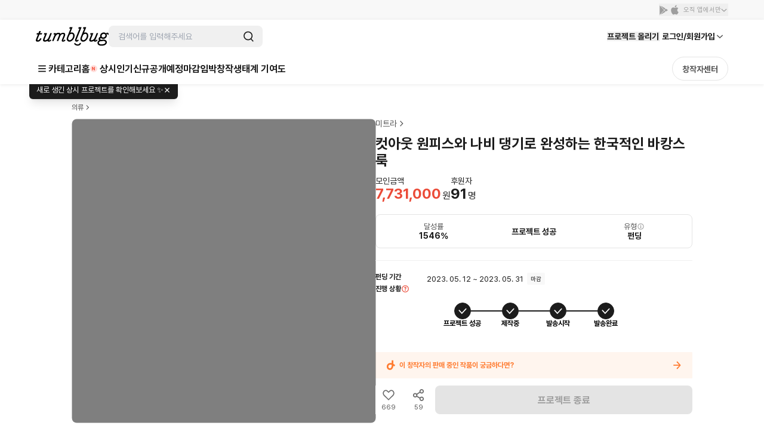

--- FILE ---
content_type: text/html; charset=utf-8
request_url: https://id.abr.ge/api/v2/third-party-cookie/identifier.html?requestID=939110229
body_size: 443
content:
<!DOCTYPE html>
<html>
<head><meta charset="utf-8"></head>
<body>

<pre>
    requestID: 939110229
    Reply: map[uuid:05b0b1dc-df45-4f48-84b6-08aa82811329]
</pre>
<script>
    var message = {
        requestID: '939110229',
        
        reply: (document.cookie.indexOf('ab180ClientId=') !== -1) ? {"uuid":"05b0b1dc-df45-4f48-84b6-08aa82811329"} : { error: 'Third party cookie is not supported' }
        
    }

    window.parent.postMessage(
        
        JSON.stringify(message)
        
    , '*');
</script>
</body>
</html>


--- FILE ---
content_type: text/javascript
request_url: https://cdn.tumblbug.com/wpa/97c29a9c7497c4f7/bundle.4bd28743637999b9daae.js
body_size: 22115
content:
"use strict";(self.__LOADABLE_LOADED_CHUNKS__=self.__LOADABLE_LOADED_CHUNKS__||[]).push([[966],{68190:function(e,t,n){var i=n(88899),r=n(27110),o=n(85893);function a(e){return a="function"==typeof Symbol&&"symbol"==typeof Symbol.iterator?function(e){return typeof e}:function(e){return e&&"function"==typeof Symbol&&e.constructor===Symbol&&e!==Symbol.prototype?"symbol":typeof e},a(e)}function c(){/*! regenerator-runtime -- Copyright (c) 2014-present, Facebook, Inc. -- license (MIT): https://github.com/facebook/regenerator/blob/main/LICENSE */c=function(){return e};var e={},t=Object.prototype,n=t.hasOwnProperty,i=Object.defineProperty||function(e,t,n){e[t]=n.value},r="function"==typeof Symbol?Symbol:{},o=r.iterator||"@@iterator",s=r.asyncIterator||"@@asyncIterator",l=r.toStringTag||"@@toStringTag";function d(e,t,n){return Object.defineProperty(e,t,{value:n,enumerable:!0,configurable:!0,writable:!0}),e[t]}try{d({},"")}catch(e){d=function(e,t,n){return e[t]=n}}function p(e,t,n,r){var o=t&&t.prototype instanceof u?t:u,a=Object.create(o.prototype),c=new S(r||[]);return i(a,"_invoke",{value:_(e,n,c)}),a}function f(e,t,n){try{return{type:"normal",arg:e.call(t,n)}}catch(e){return{type:"throw",arg:e}}}e.wrap=p;var h={};function u(){}function g(){}function x(){}var m={};d(m,o,(function(){return this}));var y=Object.getPrototypeOf,v=y&&y(y(I([])));v&&v!==t&&n.call(v,o)&&(m=v);var b=x.prototype=u.prototype=Object.create(m);function w(e){["next","throw","return"].forEach((function(t){d(e,t,(function(e){return this._invoke(t,e)}))}))}function j(e,t){function r(i,o,c,s){var l=f(e[i],e,o);if("throw"!==l.type){var d=l.arg,p=d.value;return p&&"object"==a(p)&&n.call(p,"__await")?t.resolve(p.__await).then((function(e){r("next",e,c,s)}),(function(e){r("throw",e,c,s)})):t.resolve(p).then((function(e){d.value=e,c(d)}),(function(e){return r("throw",e,c,s)}))}s(l.arg)}var o;i(this,"_invoke",{value:function(e,n){function i(){return new t((function(t,i){r(e,n,t,i)}))}return o=o?o.then(i,i):i()}})}function _(e,t,n){var i="suspendedStart";return function(r,o){if("executing"===i)throw new Error("Generator is already running");if("completed"===i){if("throw"===r)throw o;return O()}for(n.method=r,n.arg=o;;){var a=n.delegate;if(a){var c=C(a,n);if(c){if(c===h)continue;return c}}if("next"===n.method)n.sent=n._sent=n.arg;else if("throw"===n.method){if("suspendedStart"===i)throw i="completed",n.arg;n.dispatchException(n.arg)}else"return"===n.method&&n.abrupt("return",n.arg);i="executing";var s=f(e,t,n);if("normal"===s.type){if(i=n.done?"completed":"suspendedYield",s.arg===h)continue;return{value:s.arg,done:n.done}}"throw"===s.type&&(i="completed",n.method="throw",n.arg=s.arg)}}}function C(e,t){var n=t.method,i=e.iterator[n];if(void 0===i)return t.delegate=null,"throw"===n&&e.iterator.return&&(t.method="return",t.arg=void 0,C(e,t),"throw"===t.method)||"return"!==n&&(t.method="throw",t.arg=new TypeError("The iterator does not provide a '"+n+"' method")),h;var r=f(i,e.iterator,t.arg);if("throw"===r.type)return t.method="throw",t.arg=r.arg,t.delegate=null,h;var o=r.arg;return o?o.done?(t[e.resultName]=o.value,t.next=e.nextLoc,"return"!==t.method&&(t.method="next",t.arg=void 0),t.delegate=null,h):o:(t.method="throw",t.arg=new TypeError("iterator result is not an object"),t.delegate=null,h)}function P(e){var t={tryLoc:e[0]};1 in e&&(t.catchLoc=e[1]),2 in e&&(t.finallyLoc=e[2],t.afterLoc=e[3]),this.tryEntries.push(t)}function N(e){var t=e.completion||{};t.type="normal",delete t.arg,e.completion=t}function S(e){this.tryEntries=[{tryLoc:"root"}],e.forEach(P,this),this.reset(!0)}function I(e){if(e){var t=e[o];if(t)return t.call(e);if("function"==typeof e.next)return e;if(!isNaN(e.length)){var i=-1,r=function t(){for(;++i<e.length;)if(n.call(e,i))return t.value=e[i],t.done=!1,t;return t.value=void 0,t.done=!0,t};return r.next=r}}return{next:O}}function O(){return{value:void 0,done:!0}}return g.prototype=x,i(b,"constructor",{value:x,configurable:!0}),i(x,"constructor",{value:g,configurable:!0}),g.displayName=d(x,l,"GeneratorFunction"),e.isGeneratorFunction=function(e){var t="function"==typeof e&&e.constructor;return!!t&&(t===g||"GeneratorFunction"===(t.displayName||t.name))},e.mark=function(e){return Object.setPrototypeOf?Object.setPrototypeOf(e,x):(e.__proto__=x,d(e,l,"GeneratorFunction")),e.prototype=Object.create(b),e},e.awrap=function(e){return{__await:e}},w(j.prototype),d(j.prototype,s,(function(){return this})),e.AsyncIterator=j,e.async=function(t,n,i,r,o){void 0===o&&(o=Promise);var a=new j(p(t,n,i,r),o);return e.isGeneratorFunction(n)?a:a.next().then((function(e){return e.done?e.value:a.next()}))},w(b),d(b,l,"Generator"),d(b,o,(function(){return this})),d(b,"toString",(function(){return"[object Generator]"})),e.keys=function(e){var t=Object(e),n=[];for(var i in t)n.push(i);return n.reverse(),function e(){for(;n.length;){var i=n.pop();if(i in t)return e.value=i,e.done=!1,e}return e.done=!0,e}},e.values=I,S.prototype={constructor:S,reset:function(e){if(this.prev=0,this.next=0,this.sent=this._sent=void 0,this.done=!1,this.delegate=null,this.method="next",this.arg=void 0,this.tryEntries.forEach(N),!e)for(var t in this)"t"===t.charAt(0)&&n.call(this,t)&&!isNaN(+t.slice(1))&&(this[t]=void 0)},stop:function(){this.done=!0;var e=this.tryEntries[0].completion;if("throw"===e.type)throw e.arg;return this.rval},dispatchException:function(e){if(this.done)throw e;var t=this;function i(n,i){return a.type="throw",a.arg=e,t.next=n,i&&(t.method="next",t.arg=void 0),!!i}for(var r=this.tryEntries.length-1;r>=0;--r){var o=this.tryEntries[r],a=o.completion;if("root"===o.tryLoc)return i("end");if(o.tryLoc<=this.prev){var c=n.call(o,"catchLoc"),s=n.call(o,"finallyLoc");if(c&&s){if(this.prev<o.catchLoc)return i(o.catchLoc,!0);if(this.prev<o.finallyLoc)return i(o.finallyLoc)}else if(c){if(this.prev<o.catchLoc)return i(o.catchLoc,!0)}else{if(!s)throw new Error("try statement without catch or finally");if(this.prev<o.finallyLoc)return i(o.finallyLoc)}}}},abrupt:function(e,t){for(var i=this.tryEntries.length-1;i>=0;--i){var r=this.tryEntries[i];if(r.tryLoc<=this.prev&&n.call(r,"finallyLoc")&&this.prev<r.finallyLoc){var o=r;break}}o&&("break"===e||"continue"===e)&&o.tryLoc<=t&&t<=o.finallyLoc&&(o=null);var a=o?o.completion:{};return a.type=e,a.arg=t,o?(this.method="next",this.next=o.finallyLoc,h):this.complete(a)},complete:function(e,t){if("throw"===e.type)throw e.arg;return"break"===e.type||"continue"===e.type?this.next=e.arg:"return"===e.type?(this.rval=this.arg=e.arg,this.method="return",this.next="end"):"normal"===e.type&&t&&(this.next=t),h},finish:function(e){for(var t=this.tryEntries.length-1;t>=0;--t){var n=this.tryEntries[t];if(n.finallyLoc===e)return this.complete(n.completion,n.afterLoc),N(n),h}},catch:function(e){for(var t=this.tryEntries.length-1;t>=0;--t){var n=this.tryEntries[t];if(n.tryLoc===e){var i=n.completion;if("throw"===i.type){var r=i.arg;N(n)}return r}}throw new Error("illegal catch attempt")},delegateYield:function(e,t,n){return this.delegate={iterator:I(e),resultName:t,nextLoc:n},"next"===this.method&&(this.arg=void 0),h}},e}function s(e,t,n,i,r,o,a){try{var c=e[o](a),s=c.value}catch(e){return void n(e)}c.done?t(s):Promise.resolve(s).then(i,r)}t.Z=function(e){var t=e.className,n=e.fallbackUrl,a=e.onError,l=e.onSuccess,d=e.shareRequest,p=e.successMessage,f=(0,i.Tj)({shareRequest:d,fallbackUrl:n,options:{onSuccess:l,onError:a,successMessage:p}}),h=f.buttonRef,u=f.handleShare,g=f.shareUrl,x=function(){var e,t=(e=c().mark((function e(){return c().wrap((function(e){for(;;)switch(e.prev=e.next){case 0:return e.next=2,u();case 2:case"end":return e.stop()}}),e)})),function(){var t=this,n=arguments;return new Promise((function(i,r){var o=e.apply(t,n);function a(e){s(o,i,r,a,c,"next",e)}function c(e){s(o,i,r,a,c,"throw",e)}a(void 0)}))});return function(){return t.apply(this,arguments)}}();return(0,o.jsx)("button",{ref:h,className:t,"data-clipboard-text":g,onClick:x,type:"button",children:(0,o.jsx)(r.Z,{name:"copy_link"})})}},15981:function(e,t,n){n.r(t),n.d(t,{default:function(){return Ei}});var i=n(67294),r=n(64593),o=n(29323),a=n(41345),c=n(93350),s=n(1978),l=(n(84445),n(714)),d=n(58179),p=n.p+"1f625737a62df810043d9e3867c40594.png",f=n.p+"bbeea3379c5d5593b06c63d3b0949968.png",h=n.p+"d0ac975efc03bd2e84a34b68678f1f07.png",u=n.p+"0327b96ab5d3496e78c8223b4fd811a0.png",g=n(85893),x=[{id:1,title:(0,g.jsxs)(g.Fragment,{children:["프로젝트 ",(0,g.jsx)("br",{}),"최고 후원액"]}),thumbnailUrl:u,desc:(0,g.jsxs)(g.Fragment,{children:["다큐멘터리 영화",(0,g.jsx)("br",{}),"〈문재인입니다〉"]}),info:(0,g.jsxs)("span",{children:[(0,g.jsx)("b",{children:"14"}),"억 ",(0,g.jsx)("b",{children:"8783"}),"만원"]})},{id:2,title:(0,g.jsxs)(g.Fragment,{children:["프로젝트 최다",(0,g.jsx)("br",{}),"알림 신청 수"]}),thumbnailUrl:p,desc:(0,g.jsxs)(g.Fragment,{children:["우리가 애정한 엠알케이",(0,g.jsx)("br",{}),"편선지의 모든것 [한정판]"]}),info:(0,g.jsxs)("span",{children:[(0,g.jsx)("b",{children:"17,550"})," 건"]})},{id:3,title:(0,g.jsxs)(g.Fragment,{children:["후원자와 가장 많이",(0,g.jsx)("br",{}),"소통한 창작자"]}),thumbnailUrl:f,desc:(0,g.jsxs)(g.Fragment,{children:["작가들의 '창작' 테이핑 보호대",(0,g.jsx)("br",{}),"런워크 창작자님"]}),info:(0,g.jsxs)("span",{children:[(0,g.jsx)("b",{children:"463"})," 회"]})},{id:4,title:(0,g.jsxs)(g.Fragment,{children:["가장 빠르게 목표",(0,g.jsx)("br",{}),"금액을 달성한 시간"]}),thumbnailUrl:h,desc:(0,g.jsxs)(g.Fragment,{children:["포즈를 자유자재로!",(0,g.jsx)("br",{}),"로판 클튜 갑옷&무기"]}),info:(0,g.jsxs)("span",{children:[(0,g.jsx)("b",{children:"11"})," 초"]})}],m=n.p+"134dc859f8a556c610da51c0077a1663.png";function y(e){return y="function"==typeof Symbol&&"symbol"==typeof Symbol.iterator?function(e){return typeof e}:function(e){return e&&"function"==typeof Symbol&&e.constructor===Symbol&&e!==Symbol.prototype?"symbol":typeof e},y(e)}function v(e,t){var n=Object.keys(e);if(Object.getOwnPropertySymbols){var i=Object.getOwnPropertySymbols(e);t&&(i=i.filter((function(t){return Object.getOwnPropertyDescriptor(e,t).enumerable}))),n.push.apply(n,i)}return n}function b(e){for(var t=1;t<arguments.length;t++){var n=null!=arguments[t]?arguments[t]:{};t%2?v(Object(n),!0).forEach((function(t){w(e,t,n[t])})):Object.getOwnPropertyDescriptors?Object.defineProperties(e,Object.getOwnPropertyDescriptors(n)):v(Object(n)).forEach((function(t){Object.defineProperty(e,t,Object.getOwnPropertyDescriptor(n,t))}))}return e}function w(e,t,n){return(t=function(e){var t=function(e,t){if("object"!==y(e)||null===e)return e;var n=e[Symbol.toPrimitive];if(void 0!==n){var i=n.call(e,t||"default");if("object"!==y(i))return i;throw new TypeError("@@toPrimitive must return a primitive value.")}return("string"===t?String:Number)(e)}(e,"string");return"symbol"===y(t)?t:String(t)}(t))in e?Object.defineProperty(e,t,{value:n,enumerable:!0,configurable:!0,writable:!0}):e[t]=n,e}var j=function(e){return(0,g.jsx)("svg",b(b({},e),{},{children:(0,g.jsx)("g",{id:"Icon/Old/Info-2",children:(0,g.jsx)("path",{id:"Combined Shape",fillRule:"evenodd",clipRule:"evenodd",d:"M1.34374 6.87945C1.34374 9.74403 3.6354 12.0357 6.49999 12.0357C9.36457 12.0357 11.6562 9.74403 11.6562 6.87945C11.6562 4.01486 9.36457 1.7232 6.49999 1.7232C3.66145 1.7232 1.34374 4.0409 1.34374 6.87945ZM0.770752 6.87956C0.770752 3.72852 3.34888 1.15039 6.49992 1.15039C9.65096 1.15039 12.2291 3.72852 12.2291 6.87956C12.2291 10.0306 9.65096 12.6087 6.49992 12.6087C3.34888 12.6087 0.770752 10.0306 0.770752 6.87956ZM7.02083 4.27523C7.02083 4.56288 6.78765 4.79606 6.5 4.79606C6.21235 4.79606 5.97917 4.56288 5.97917 4.27523C5.97917 3.98758 6.21235 3.75439 6.5 3.75439C6.78765 3.75439 7.02083 3.98758 7.02083 4.27523ZM6.15272 10.0044H6.84716V5.83773H6.15272V10.0044Z",fill:"#727272"})})}))};j.defaultProps={width:"13",height:"14",viewBox:"0 0 13 14",fill:"none",xmlns:"http://www.w3.org/2000/svg"};var _=c.ZP.div.withConfig({displayName:"BestOfBest__Container",componentId:"sc-196grpi-0"})(["position:relative;display:flex;align-items:center;flex-direction:column;margin-bottom:60px;z-index:1;.swiper-container{position:relative;overflow:hidden;width:100%;list-style:none;padding:0;z-index:1;padding-bottom:70px;}.swiper-wrapper{position:relative;width:100%;height:100%;z-index:1;display:flex;transition-property:transform;box-sizing:content-box;align-items:center;}.swiper-pagination{position:absolute;bottom:0;display:flex;flex-wrap:wrap;align-items:center;justify-content:center;width:100%;}.swiper-pagination-bullet{display:block;width:8px;height:8px;background:#fff;border-radius:50%;margin-left:10px;&:fist-child{margin-left:0;}}.swiper-pagination-bullet-active{background:#f86453;}"]),C=c.ZP.div.withConfig({displayName:"BestOfBest__Badge",componentId:"sc-196grpi-1"})(["display:inline-flex;justify-content:center;align-items:flex-start;padding:4px 15px;border-radius:100px;border:0.75px solid #f86453;background:#000;color:#f86453;font-size:14px;font-weight:700;line-height:20.3px;"]),P=c.ZP.div.withConfig({displayName:"BestOfBest__Card",componentId:"sc-196grpi-2"})(["width:288px;margin-top:14px;"]),N=c.ZP.h2.withConfig({displayName:"BestOfBest__Title",componentId:"sc-196grpi-3"})(["margin-bottom:25px;color:#fff;text-align:center;font-size:32px;font-weight:700;line-height:43.2px;"]),S=c.ZP.div.withConfig({displayName:"BestOfBest__Thumbnail",componentId:"sc-196grpi-4"})(["height:206px;margin-bottom:15px;border-radius:16px;background:#fcf;"]),I=c.ZP.p.withConfig({displayName:"BestOfBest__Desc",componentId:"sc-196grpi-5"})(["background:url(",") no-repeat center;background-size:contain;color:#fff;text-align:center;font-size:18px;font-style:normal;font-weight:500;line-height:26.1px;"],m),O=c.ZP.div.withConfig({displayName:"BestOfBest__DataInfo",componentId:"sc-196grpi-6"})(["color:#fff;text-align:center;font-size:36px;font-weight:600;line-height:48.6px;b{margin-right:2px;color:#f86453;font-size:44px;font-weight:700;line-height:59.4px;letter-spacing:-1.5px;}"]),k=c.ZP.p.withConfig({displayName:"BestOfBest__Caption",componentId:"sc-196grpi-7"})(["position:absolute;bottom:45px;display:flex;align-items:center;gap:4px;color:#727272;font-size:10px;font-weight:400;line-height:14.5px;svg{width:12.5px;height:12.5px;}"]),Z=function(){return(0,g.jsxs)(_,{style:{color:"#FFF"},children:[(0,g.jsx)(C,{children:"Best of Best"}),(0,g.jsx)(d.tq,{centeredSlides:!0,modules:[l.tl],pagination:{clickable:!0},slidesPerView:"auto",spaceBetween:20,children:x.map((function(e){return(0,g.jsx)(d.o5,{children:(0,g.jsxs)(P,{children:[(0,g.jsx)(N,{children:e.title}),(0,g.jsx)(S,{children:(0,g.jsx)("img",{alt:"thumbnail",src:e.thumbnailUrl})}),(0,g.jsx)(I,{children:e.desc}),(0,g.jsx)(O,{children:e.info})]})},e.id)}))}),(0,g.jsxs)(k,{children:[(0,g.jsx)(j,{}),"데이터 수집 기간 : 2023년 1월 1일 ~ 11월 30일"]})]})},E=n.p+"af848231fc719d23b53a3c7c27a39185.png";var L=c.ZP.div.withConfig({displayName:"ComingSoon__Container",componentId:"sc-1qvnizq-0"})(["display:flex;flex-direction:column;padding:50px 0 47px;"]),z=c.ZP.div.withConfig({displayName:"ComingSoon__Badge",componentId:"sc-1qvnizq-1"})(["display:flex;justify-content:center;align-items:center;padding:4px 15px 3px 15px;margin:0 auto 14px;border-radius:100px;border:0.75px solid #ffb547;background:#000;span{color:#ffb547;font-size:14px;font-weight:700;line-height:20.3px;}"]),A=c.ZP.h2.withConfig({displayName:"ComingSoon__Title",componentId:"sc-1qvnizq-2"})(["margin:0 0 25px;color:#fff;text-align:center;font-size:30px;font-weight:700;line-height:40.5px;"]),q=c.ZP.div.withConfig({displayName:"ComingSoon__ImgContainer",componentId:"sc-1qvnizq-3"})(["position:relative;display:flex;justify-content:center;align-items:center;img{max-width:250px;}span{display:block;position:absolute;top:78px;left:0;right:0;width:100%;margin:0 auto;color:#fff;text-align:center;font-size:40px;font-style:normal;font-weight:900;line-height:46px;transform:rotate(-15deg);}"]),B=function(){return(0,g.jsxs)(L,{children:[(0,g.jsx)(z,{children:(0,g.jsx)("span",{children:"NEW"})}),(0,g.jsxs)(A,{children:["텀블벅의 신기능 ",(0,g.jsx)("br",{}),"'뱃지'가 곧 공개됩니다."]}),(0,g.jsxs)(q,{children:[(0,g.jsx)("img",{alt:"블러처리된 신기능",src:E}),(0,g.jsxs)("span",{children:["COMING ",(0,g.jsx)("br",{}),"SOON!"]})]})]})},T=n.p+"b058010c48e03b801f2e9f9278b5995a.png";var D=c.ZP.div.withConfig({displayName:"Footer__Container",componentId:"sc-27ucao-0"})(["padding:10px 10px 50px 10px;img{max-width:90px;}"]),U=c.ZP.div.withConfig({displayName:"Footer__Logo",componentId:"sc-27ucao-1"})(["display:flex;justify-content:center;align-items:center;"]),F=function(){return(0,g.jsx)(D,{children:(0,g.jsx)(U,{children:(0,g.jsx)("img",{alt:"tumblbug",src:T})})})},R=n.p+"449bca17deec9ad82dcb1b6d09f3d6af.png";var M=c.ZP.div.withConfig({displayName:"HighlightsBanner2023__Container",componentId:"sc-7zra60-0"})(["position:relative;overflow:visible;width:100%;"," p{position:relative;color:#fff;text-align:center;font-size:26px;font-weight:500;line-height:37.7px;z-index:1;margin:0;}"],(function(e){return e.isLogin?(0,c.iv)(["display:block;height:284px;margin:60px 0 30px;"]):(0,c.iv)(["display:inline-flex;align-items:center;justify-content:center;height:234px;margin:25px 0 60px;"])})),G=c.ZP.div.withConfig({displayName:"HighlightsBanner2023__BgContainer",componentId:"sc-7zra60-1"})(["position:absolute;left:0;top:50%;width:100%;height:404px;margin-top:-202px;background:linear-gradient(0deg,rgba(255,27,0,0.2) 0%,rgba(255,27,0,0.2) 100%),url(",");background-color:rgba(0,0,0,0.75);background-blend-mode:normal,multiply;background-repeat:no-repeat;background-size:cover;background-position:center;"],R),V=c.ZP.div.withConfig({displayName:"HighlightsBanner2023__Dimmed",componentId:"sc-7zra60-2"})(["position:absolute;left:0;width:100%;",""],(function(e){return"top"===e.position?(0,c.iv)(["height:113px;background:linear-gradient(180deg,#000 8.59%,rgba(0,0,0,0) 100%);top:0;"]):(0,c.iv)(["height:108px;background:linear-gradient(0deg,#000 8.59%,rgba(0,0,0,0) 100%);bottom:0;"])})),H=function(e){var t=e.isLogin,n=e.title;return(0,g.jsxs)(M,{isLogin:t,children:[n,(0,g.jsxs)(G,{children:[!t&&(0,g.jsx)(V,{position:"top"}),(0,g.jsx)(V,{position:"bottom"})]})]})},Y=n(36213),K=n.p+"be2d0a55e94ab9878df703f943c7e1bf.png",W=n.p+"f1b99c6f9072b5f0a13739a1855555d9.png",$=n.p+"73d3072878420763da60ef969eee7eca.png",Q=n.p+"e88267e0e1dc14307a53f96ffa9ff5e4.png",J=n.p+"48edabf6bac81b244e91d90254fc317b.png";function X(e){return X="function"==typeof Symbol&&"symbol"==typeof Symbol.iterator?function(e){return typeof e}:function(e){return e&&"function"==typeof Symbol&&e.constructor===Symbol&&e!==Symbol.prototype?"symbol":typeof e},X(e)}function ee(e,t){var n=Object.keys(e);if(Object.getOwnPropertySymbols){var i=Object.getOwnPropertySymbols(e);t&&(i=i.filter((function(t){return Object.getOwnPropertyDescriptor(e,t).enumerable}))),n.push.apply(n,i)}return n}function te(e){for(var t=1;t<arguments.length;t++){var n=null!=arguments[t]?arguments[t]:{};t%2?ee(Object(n),!0).forEach((function(t){ne(e,t,n[t])})):Object.getOwnPropertyDescriptors?Object.defineProperties(e,Object.getOwnPropertyDescriptors(n)):ee(Object(n)).forEach((function(t){Object.defineProperty(e,t,Object.getOwnPropertyDescriptor(n,t))}))}return e}function ne(e,t,n){return(t=function(e){var t=function(e,t){if("object"!==X(e)||null===e)return e;var n=e[Symbol.toPrimitive];if(void 0!==n){var i=n.call(e,t||"default");if("object"!==X(i))return i;throw new TypeError("@@toPrimitive must return a primitive value.")}return("string"===t?String:Number)(e)}(e,"string");return"symbol"===X(t)?t:String(t)}(t))in e?Object.defineProperty(e,t,{value:n,enumerable:!0,configurable:!0,writable:!0}):e[t]=n,e}var ie={type:"just",ease:"easeOut",duration:.55};var re=function(){return(0,g.jsxs)(oe,{children:[(0,g.jsxs)(ae,{animate:{opacity:1,y:0},initial:{opacity:0,y:10},transition:te(te({},ie),{},{delay:.4}),children:[(0,g.jsx)("span",{className:"title-year",children:"2023"}),(0,g.jsx)("span",{children:"텀블벅"}),(0,g.jsx)("span",{children:"연말결산"})]}),(0,g.jsxs)(ce,{animate:{opacity:1,y:0},initial:{opacity:0,y:10},transition:te(te({},ie),{},{delay:.9}),children:["도전이라는 가치를 지지하고 동참해주신 ",(0,g.jsx)("br",{}),"여러분이 있었기에 뜨겁게 성장했던 한 해였습니다.",(0,g.jsx)("br",{}),"텀블벅의 동력이 되어 주신 여러분께 ",(0,g.jsx)("br",{}),"진심으로 감사드립니다."]}),(0,g.jsxs)(se,{children:[(0,g.jsx)(Y.E.img,{alt:"후원성향",animate:{opacity:1,x:0,y:0,rotate:0},className:"intro-patronymic",initial:{opacity:0,x:30,y:30,rotate:50},src:Q,transition:te(te({},ie),{},{delay:.4})}),(0,g.jsx)(Y.E.img,{alt:"기록",animate:{opacity:1,x:0,y:0,rotate:0},className:"intro-records",initial:{opacity:0,x:-30,y:30,rotate:50},src:J,transition:te(te({},ie),{},{delay:.2})}),(0,g.jsx)(Y.E.img,{alt:"카테고리",animate:{opacity:1,x:0,y:0,rotate:0},className:"intro-category",initial:{opacity:0,x:30,y:30,rotate:50},src:W,transition:te({},ie)}),(0,g.jsx)(Y.E.img,{alt:"활동성",animate:{opacity:1,x:0,y:0,rotate:0},className:"intro-activity",initial:{opacity:0,x:-30,y:-30,rotate:50},src:K,transition:te(te({},ie),{},{delay:.3})}),(0,g.jsx)(Y.E.img,{alt:"레벨",animate:{opacity:1,x:0,y:0,rotate:0},className:"intro-level",initial:{opacity:0,x:30,y:-30,rotate:50},src:$,transition:te(te({},ie),{},{delay:.4})})]})]})},oe=c.ZP.div.withConfig({displayName:"Intro__Container",componentId:"sc-h6ze4i-0"})(["overflow:hidden;position:relative;height:370px;padding:60.88px 0 0 0;color:#fff;"]),ae=(0,c.ZP)(Y.E.h1).withConfig({displayName:"Intro__Title",componentId:"sc-h6ze4i-1"})(["display:flex;flex-direction:column;align-items:center;margin-bottom:16px;span{font-size:42.437px;font-style:normal;font-weight:700;line-height:50.924px;&.title-year{font-weight:600;}}"]),ce=(0,c.ZP)(Y.E.p).withConfig({displayName:"Intro__Desc",componentId:"sc-h6ze4i-2"})(["margin:0;text-align:center;font-size:14.5px;font-style:normal;font-weight:400;line-height:21.025px;"]),se=c.ZP.div.withConfig({displayName:"Intro__Images",componentId:"sc-h6ze4i-3"})(["img{position:absolute;}.intro-patronymic{left:37px;top:0;top:-36px;width:103px;height:102.5px;}.intro-records{top:38px;right:10px;width:106.5px;height:106.5px;transform:rotate(-22.284deg);}.intro-category{left:-32px;top:97.5px;width:117.5px;height:117.5px;transform:rotate(20.526deg);}.intro-activity{top:169px;right:0;right:-56px;width:137.5px;height:116px;transform:rotate(-13.551deg);}.intro-level{left:37px;bottom:-2.7px;width:69.5px;height:69.5px;transform:rotate(-15.843deg);}"]),le=n(89250),de=n(47049);function pe(e){return pe="function"==typeof Symbol&&"symbol"==typeof Symbol.iterator?function(e){return typeof e}:function(e){return e&&"function"==typeof Symbol&&e.constructor===Symbol&&e!==Symbol.prototype?"symbol":typeof e},pe(e)}var fe=["children"];function he(e,t){var n=Object.keys(e);if(Object.getOwnPropertySymbols){var i=Object.getOwnPropertySymbols(e);t&&(i=i.filter((function(t){return Object.getOwnPropertyDescriptor(e,t).enumerable}))),n.push.apply(n,i)}return n}function ue(e){for(var t=1;t<arguments.length;t++){var n=null!=arguments[t]?arguments[t]:{};t%2?he(Object(n),!0).forEach((function(t){ge(e,t,n[t])})):Object.getOwnPropertyDescriptors?Object.defineProperties(e,Object.getOwnPropertyDescriptors(n)):he(Object(n)).forEach((function(t){Object.defineProperty(e,t,Object.getOwnPropertyDescriptor(n,t))}))}return e}function ge(e,t,n){return(t=function(e){var t=function(e,t){if("object"!==pe(e)||null===e)return e;var n=e[Symbol.toPrimitive];if(void 0!==n){var i=n.call(e,t||"default");if("object"!==pe(i))return i;throw new TypeError("@@toPrimitive must return a primitive value.")}return("string"===t?String:Number)(e)}(e,"string");return"symbol"===pe(t)?t:String(t)}(t))in e?Object.defineProperty(e,t,{value:n,enumerable:!0,configurable:!0,writable:!0}):e[t]=n,e}function xe(e,t){if(null==e)return{};var n,i,r=function(e,t){if(null==e)return{};var n,i,r={},o=Object.keys(e);for(i=0;i<o.length;i++)n=o[i],t.indexOf(n)>=0||(r[n]=e[n]);return r}(e,t);if(Object.getOwnPropertySymbols){var o=Object.getOwnPropertySymbols(e);for(i=0;i<o.length;i++)n=o[i],t.indexOf(n)>=0||Object.prototype.propertyIsEnumerable.call(e,n)&&(r[n]=e[n])}return r}var me=function(e){var t=e.children,n=xe(e,fe);return(0,g.jsx)(Y.E.div,ue(ue({initial:{opacity:0,y:30},viewport:{amount:.7,once:!0},whileInView:{opacity:1,y:0,transition:{duration:.7,ease:"easeOut"}}},n),{},{children:t}))},ye=n(86641);var ve=c.ZP.div.withConfig({displayName:"Login__Container",componentId:"sc-1r67x2n-0"})(["position:relative;padding:0 16px;"]),be=c.ZP.div.withConfig({displayName:"Login__Content",componentId:"sc-1r67x2n-1"})(["display:flex;flex-direction:column;align-items:center;gap:20px;padding:28px 24px;border-radius:16px;background:conic-gradient( from 180deg at 50% 100%,#f3f5ff 40.61144471168518deg,#f3f5ff 81.23791515827179deg,#fff7f7 107.10551977157593deg,#fff7f7 181.1384153366089deg,#f0fffd 250.81684112548828deg,#f0fffd 318.49279403686523deg ),linear-gradient(90deg,#ffdada 6.95%,#dbe1ff 50.47%,#bdf3ec 99.81%),#fff;p{margin:0;text-align:center;font-size:22px;font-weight:500;line-height:31.9px;}button{height:auto;padding:16px 10px;border-radius:4px;color:#fff;font-size:20px;font-weight:700;line-height:24px;}"]),we=(0,o.Pi)((function(){var e=(0,le.s0)();return(0,g.jsx)(me,{style:{position:"relative",zIndex:1},children:(0,g.jsx)(ve,{children:(0,g.jsxs)(be,{children:[(0,g.jsxs)("p",{children:["로그인하고"," ",(0,g.jsxs)("b",{children:["나만의 연말결산 ",(0,g.jsx)("br",{}),"데이터"]}),"를 확인해보세요!"]}),(0,g.jsx)(de.ZP,{color:"peach80",fit:!0,onClick:function(){ye.N0?window.TbbAnalytics.openApp("login"):e("/login?redirection=".concat(window.location.pathname))},type:"solid",children:"로그인 하기 >"})]})})})})),je=n.p+"d0000fa169d259c1ff839df651e5a1ce.png",_e=n.p+"de39603b3079bfebdfc8fc2b78c93110.png",Ce=n.p+"c14ba856a1dd05773b7ed12102e4a696.png",Pe=n.p+"866a7d5485d45f9a3d3034d8b2bbae25.png",Ne=n.p+"63af7690a71dda5cb6f01983dcecf0ae.png";function Se(e){var t=e.activeScore,n=e.withLineBreak,i=void 0===n||n?"\n":" ";return t>=90?"텀블벅".concat(i,"고인물"):t>=70?"텀블벅".concat(i,"찐친 후보"):"텀블벅과".concat(i,"알아가는").concat(i,"사이")}function Ie(e){var t=e.level,n=e.withLineBreak,i=void 0===n||n?"\n":" ";return t>=500?"대주주형":t>=30?"합리적".concat(i,"소비형"):"알뜰".concat(i,"살뜰형")}function Oe(e){var t=e.categoryName,n=e.withLineBreak,i=void 0===n||n?"\n":" ";return t?t.includes("/")&&t.length>=6?"".concat(t.replace("/","/".concat(i))," 덕후"):t.includes("/")&&t.length<6||!t.includes("/")&&t.length>=4?"".concat(t).concat(i,"덕후"):"".concat(t," 덕후"):"머글"}var ke=5;var Ze=n(58509),Ee=n(22276),Le=n(55275),ze=n(95738),Ae=n(75111),qe=n(68190),Be=n(40568),Te=n(80249),De=n(90442),Ue=n(95297),Fe=n(8475),Re=n(98196),Me="year2023";var Ge=(0,o.Pi)((function(e){var t=e.description,n=e.imageUrl,r=e.onDismiss,o=e.shareUrl,a=e.title,c=e.titleForKakao,s=(0,Ue.Z)(De.aA.YEAR_2023).resultURL,l={subId:De.FA.SHARE,campaign:De.cx.YEAR_2023,channel:De.cQ.TUMBLBUG,fallbackDesktop:o,fallbackIos:o,fallbackAndroid:o,deeplinkUrl:s};return(0,i.useEffect)((function(){var e=document.querySelector("#contentsNavigation");return(0,Ze.Qp)(),e&&(e.style.zIndex="10000"),function(){(0,Ze.tP)(),e&&(e.style.zIndex="1")}}),[]),(0,g.jsxs)(Ve,{children:[(0,g.jsx)(He,{onClick:r}),(0,g.jsxs)(Ye,{children:[(0,g.jsx)(Te.x,{color:Fe.MA[90],type:"l2",children:"공유하기"}),(0,g.jsxs)(Ke,{description:t,imageUrl:n,shareUrl:o,title:a,children:[(0,g.jsx)(Ae.Z,{description:t,imageUrl:n,kakaoButtonTitle:"나만의 연말결산 확인하기",pageName:Me,shareUrl:o,title:c}),(0,g.jsx)(Be.Z,{hashtags:["텀블벅연말결산"],pageName:Me,shareUrl:o,title:a}),(0,g.jsx)(ze.Z,{pageName:Me,shareUrl:o,title:a}),(0,g.jsx)(qe.Z,{fallbackUrl:o,onSuccess:function(){window.TbbAnalytics.track("Clicked Share Button",{category:"Share",client_id:window.getAnonymousId(),user_id:window.getUserId(),social_media_type:"Copy Link",screen_section:(0,Re.Z)(Me)})},shareRequest:l})]}),(0,g.jsx)(We,{onClick:r,type:"button",children:(0,g.jsx)(Ee.q,{name:"close-4"})})]})]})})),Ve=c.ZP.div.withConfig({displayName:"ShareModal__StyledModal",componentId:"sc-12zkaao-0"})(["display:flex;align-items:center;justify-content:center;width:100%;height:100vh;position:fixed;top:0;left:0;right:0;bottom:0;z-index:10001;"]),He=c.ZP.div.withConfig({displayName:"ShareModal__CloseBackground",componentId:"sc-12zkaao-1"})(["width:100%;height:100vh;background:rgba(13,13,13,0.6);position:fixed;top:0;left:0;"]),Ye=c.ZP.div.withConfig({displayName:"ShareModal__Inner",componentId:"sc-12zkaao-2"})(["display:flex;flex-direction:column;align-items:start;width:240px;padding:16px;box-sizing:border-box;border-radius:4px;background:white;position:relative;z-index:1;"]),Ke=(0,c.ZP)(Le.Z).withConfig({displayName:"ShareModal__SocialMediaButtonWrapper",componentId:"sc-12zkaao-3"})(["display:flex;align-items:flex-start;flex-direction:column;margin:14px 0 0;color:",";"],Fe.MA[90]),We=c.ZP.button.withConfig({displayName:"ShareModal__StyledCloseButton",componentId:"sc-12zkaao-4"})(["display:flex;align-items:center;justify-content:center;width:18px;height:18px;position:absolute;top:16px;right:16px;font-size:11px;padding:0;border:0;background:transparent;svg{fill:",";}"],Fe.MA[80]);function $e(e,t){return function(e){if(Array.isArray(e))return e}(e)||function(e,t){var n=null==e?null:"undefined"!=typeof Symbol&&e[Symbol.iterator]||e["@@iterator"];if(null!=n){var i,r,o,a,c=[],s=!0,l=!1;try{if(o=(n=n.call(e)).next,0===t){if(Object(n)!==n)return;s=!1}else for(;!(s=(i=o.call(n)).done)&&(c.push(i.value),c.length!==t);s=!0);}catch(e){l=!0,r=e}finally{try{if(!s&&null!=n.return&&(a=n.return(),Object(a)!==a))return}finally{if(l)throw r}}return c}}(e,t)||function(e,t){if(!e)return;if("string"==typeof e)return Qe(e,t);var n=Object.prototype.toString.call(e).slice(8,-1);"Object"===n&&e.constructor&&(n=e.constructor.name);if("Map"===n||"Set"===n)return Array.from(e);if("Arguments"===n||/^(?:Ui|I)nt(?:8|16|32)(?:Clamped)?Array$/.test(n))return Qe(e,t)}(e,t)||function(){throw new TypeError("Invalid attempt to destructure non-iterable instance.\nIn order to be iterable, non-array objects must have a [Symbol.iterator]() method.")}()}function Qe(e,t){(null==t||t>e.length)&&(t=e.length);for(var n=0,i=new Array(t);n<t;n++)i[n]=e[n];return i}var Je="https://static.tumblbug.com/static/year/2023/thumb-2023-year-end-settlement-v2.png",Xe="https://tumblbug.com/year2023",et={hidden:{opacity:0},show:function(){return{opacity:1,transition:{delay:arguments.length>0&&void 0!==arguments[0]?arguments[0]:0,delayChildren:.5,staggerChildren:.3,ease:"easeOut"}}}},tt={hidden:{opacity:0,y:20},show:{opacity:1,y:0,transition:{duration:.5}}},nt={hidden:{opacity:0,y:20},show:function(e){return{opacity:1,y:0,transition:{delay:e,duration:.5}}}};function it(e){var t=e.activeScore,n=void 0===t?0:t,r=e.categoryName,o=void 0===r?"":r,c=e.level,s=void 0===c?0:c,l=(0,a.m)().currentUser.isLoggedIn,d=$e((0,i.useState)(!1),2),p=d[0],f=d[1],h=l?"나는 2023년 ".concat(Se({withLineBreak:!1,activeScore:n})," / ").concat(Ie({level:s})," / ").concat(Oe({categoryName:o}),"입니다."):"나만의 텀블벅 데이터를 확인하고, 추첨을 통해 네이버페이(Npay) 포인트도 받아가세요! \n \n",u=l?"나는 ".concat(Se({withLineBreak:!1,activeScore:n})," / ").concat(Ie({level:s})," / ").concat(Oe({categoryName:o}),"입니다."):"#텀블벅연말결산";return(0,g.jsxs)(rt,{children:[(0,g.jsxs)(ot,{initial:"hidden",variants:et,viewport:{once:!0,amount:.4},whileInView:"show",children:[(0,g.jsx)(at,{variants:tt,children:"EVENT"}),l&&(0,g.jsxs)(xt,{variants:tt,children:["텀블벅이 준비한",(0,g.jsx)("br",{}),"연말결산 재밌으셨나요?",(0,g.jsx)("br",{})]}),(0,g.jsxs)(mt,{hasFirst:l,children:[(0,g.jsx)(Y.E.div,{custom:.8,variants:nt,children:l?(0,g.jsxs)(g.Fragment,{children:[(0,g.jsx)("div",{children:"텀블벅 연말결산 결과를"}),(0,g.jsx)("div",{children:"SNS에 공유하여"}),(0,g.jsx)("div",{children:"나의 유형을 알려보세요!"})]}):(0,g.jsxs)(g.Fragment,{children:[(0,g.jsx)("div",{children:"로그인하고"}),(0,g.jsx)("div",{children:"나의 연말결산 결과를"}),(0,g.jsx)("div",{children:"SNS에 알려보세요!"})]})}),(0,g.jsxs)(yt,{children:[(0,g.jsx)(Y.E.img,{alt:"트위터",className:"share-twitter",custom:1,src:Ne,variants:nt}),(0,g.jsx)(Y.E.img,{alt:"인스타",className:"share-instagram",custom:1.3,src:Pe,variants:nt})]})]})]}),(0,g.jsxs)(st,{custom:0,initial:"hidden",variants:et,viewport:{once:!0,amount:.8},whileInView:"show",children:[(0,g.jsxs)(lt,{variants:tt,children:[(0,g.jsx)(dt,{children:(0,g.jsxs)("div",{children:[(0,g.jsx)("div",{children:"추첨을 통해"}),(0,g.jsxs)("div",{children:[(0,g.jsx)(ct,{children:"네이버페이(Npay)"}),"를 드립니다."]})]})}),(0,g.jsx)(pt,{children:(0,g.jsx)("img",{alt:"네이버페이(Npay) 이벤트",src:_e})}),(0,g.jsxs)(ft,{children:[(0,g.jsx)("div",{children:"인스타그램, 트위터 게시글에 해시태그"}),(0,g.jsxs)("div",{children:[(0,g.jsx)(ht,{children:"#텀블벅연말결산"})," 포함하여 업로드"]})]})]}),(0,g.jsxs)(ut,{onClick:function(){if(window.TbbAnalytics.track("Clicked Share Button",{category:"browse",client_id:window.getAnonymousId(),user_id:window.getUserId(),screen_section:"Event/Year2023"}),ye.N0&&!ye.bV){var e={activeScore:l?Se({activeScore:n}):"",categoryName:l?Oe({categoryName:o}):"",level:l?Ie({level:s}):"",imgUrl:Je};window.TbbAnalytics.openSharingPopupInApp(e)}else f(!0)},type:"button",variants:tt,children:["공유하기",(0,g.jsx)(gt,{children:(0,g.jsx)("img",{alt:"공유하기 버튼",src:je})})]})]}),p&&(0,g.jsx)(Ge,{description:"나만의 연말결산 확인하고, 네이버페이(Npay) 포인트 이벤트도 참여하세요!",imageUrl:Je,onDismiss:function(){f(!1)},shareUrl:Xe,title:h,titleForKakao:u})]})}var rt=c.ZP.div.withConfig({displayName:"Share__Container",componentId:"sc-g6alqy-0"})(["max-width:500px;position:relative;background:#000;display:flex;padding-bottom:60px;flex-direction:column;align-items:center;color:#fff;text-align:center;font-size:26px;font-style:normal;font-weight:500;line-height:145%;"]),ot=(0,c.ZP)(Y.E.div).withConfig({displayName:"Share__EventContainer",componentId:"sc-g6alqy-1"})([""]),at=(0,c.ZP)(Y.E.div).withConfig({displayName:"Share__Header",componentId:"sc-g6alqy-2"})(["display:inline-flex;padding:4px 15px 3px 15px;justify-content:center;align-items:flex-start;border-radius:100px;border:0.75px solid #00dc64;background:#000;color:#00dc64;font-size:14px;font-weight:700;line-height:145%;"]),ct=c.ZP.span.withConfig({displayName:"Share__Emphasis",componentId:"sc-g6alqy-3"})(["color:#fff;text-align:center;font-size:28px;font-style:normal;font-weight:700;line-height:130%;color:#00dc64;font-size:28px;font-style:normal;font-weight:700;line-height:130%;"]),st=(0,c.ZP)(Y.E.div).withConfig({displayName:"Share__EventShareContainer",componentId:"sc-g6alqy-4"})(["width:100%;padding-top:79.31px;background-image:url(",");background-position:center;background-repeat:no-repeat;background-size:120% auto;"],Ce),lt=(0,c.ZP)(Y.E.div).withConfig({displayName:"Share__NaverPayWrapper",componentId:"sc-g6alqy-5"})([""]),dt=c.ZP.div.withConfig({displayName:"Share__NaverPayTitle",componentId:"sc-g6alqy-6"})(["margin-bottom:5px;color:#fff;text-align:center;font-size:28px;font-style:normal;font-weight:700;line-height:130%;"]),pt=c.ZP.div.withConfig({displayName:"Share__NaverPayEventImage",componentId:"sc-g6alqy-7"})(["width:222px;padding-left:19px;margin:0 auto 20px;img{width:100%;height:100%;object-fit:contain;}"]),ft=c.ZP.div.withConfig({displayName:"Share__Description",componentId:"sc-g6alqy-8"})(["margin-bottom:38.78px;display:flex;flex-direction:column;gap:5px;color:#fff;text-align:center;font-size:16px;font-style:normal;font-weight:400;line-height:145%;"]),ht=c.ZP.span.withConfig({displayName:"Share__HashTags",componentId:"sc-g6alqy-9"})(["padding:2px 10px;border-radius:4px;border:0.5px solid #fff;background:#000;color:#fff;text-align:center;font-size:14px;font-style:normal;font-weight:700;line-height:145%;"]),ut=(0,c.ZP)(Y.E.button).withConfig({displayName:"Share__Button",componentId:"sc-g6alqy-10"})(["display:flex;justify-content:center;align-items:center;gap:5px;width:280px;height:56px;padding:16px 10px;margin:0 auto;border-radius:4px;background:#fff;border:none;color:#000;font-size:20px;font-style:normal;font-weight:700;line-height:24px;img{width:11.314px;height:11.314px;flex-shrink:0;}"]),gt=c.ZP.div.withConfig({displayName:"Share__IconBox",componentId:"sc-g6alqy-11"})(["display:flex;align-items:center;justify-content:center;width:12px;height:12px;"]),xt=(0,c.ZP)(Y.E.div).withConfig({displayName:"Share__First",componentId:"sc-g6alqy-12"})(["margin-top:30px;"]),mt=c.ZP.div.withConfig({displayName:"Share__Second",componentId:"sc-g6alqy-13"})(["margin-top:",";position:relative;z-index:1;"],(function(e){return e.hasFirst?"79.63px":"92.63px"})),yt=c.ZP.div.withConfig({displayName:"Share__Images",componentId:"sc-g6alqy-14"})(["img{position:absolute;z-index:-1;}.share-twitter{top:-70px;left:44px;width:50px;height:50px;}.share-instagram{top:20px;left:-40px;width:51px;height:54px;}"]),vt=n.p+"0afabfeee2ac1d3c0dc5ce8a8e85dd8b.png";var bt=c.ZP.div.withConfig({displayName:"Together__Container",componentId:"sc-1423de2-0"})(["display:flex;justify-content:center;align-items:center;height:278px;margin-bottom:60px;background-image:url(",");background-position:center;background-repeat:no-repeat;background-size:cover;p{color:#000;text-align:center;font-size:28px;font-weight:600;line-height:40px;}"],vt),wt=function(){return(0,g.jsx)(bt,{children:(0,g.jsxs)("p",{children:["텀블벅과 함께 올해도 ",(0,g.jsx)("br",{}),"더 놀라운 성과를 ",(0,g.jsx)("br",{}),"함께 만들어 가요!"]})})};function jt(e){return jt="function"==typeof Symbol&&"symbol"==typeof Symbol.iterator?function(e){return typeof e}:function(e){return e&&"function"==typeof Symbol&&e.constructor===Symbol&&e!==Symbol.prototype?"symbol":typeof e},jt(e)}function _t(e,t){var n=Object.keys(e);if(Object.getOwnPropertySymbols){var i=Object.getOwnPropertySymbols(e);t&&(i=i.filter((function(t){return Object.getOwnPropertyDescriptor(e,t).enumerable}))),n.push.apply(n,i)}return n}function Ct(e){for(var t=1;t<arguments.length;t++){var n=null!=arguments[t]?arguments[t]:{};t%2?_t(Object(n),!0).forEach((function(t){Pt(e,t,n[t])})):Object.getOwnPropertyDescriptors?Object.defineProperties(e,Object.getOwnPropertyDescriptors(n)):_t(Object(n)).forEach((function(t){Object.defineProperty(e,t,Object.getOwnPropertyDescriptor(n,t))}))}return e}function Pt(e,t,n){return(t=function(e){var t=function(e,t){if("object"!==jt(e)||null===e)return e;var n=e[Symbol.toPrimitive];if(void 0!==n){var i=n.call(e,t||"default");if("object"!==jt(i))return i;throw new TypeError("@@toPrimitive must return a primitive value.")}return("string"===t?String:Number)(e)}(e,"string");return"symbol"===jt(t)?t:String(t)}(t))in e?Object.defineProperty(e,t,{value:n,enumerable:!0,configurable:!0,writable:!0}):e[t]=n,e}var Nt=function(e){return(0,g.jsx)("svg",Ct(Ct({},e),{},{children:(0,g.jsx)("path",{id:"Rectangle 39981",d:"M33.731 1.23097L17.5 10.8162L1.26903 1.23097",stroke:"#6A6A6A",strokeWidth:"2",strokeLinejoin:"round"})}))};Nt.defaultProps={width:"35",height:"12",viewBox:"0 0 35 12",fill:"none",xmlns:"http://www.w3.org/2000/svg"};var St=c.ZP.div.withConfig({displayName:"UserNameArea__Container",componentId:"sc-1g0hy5a-0"})(["display:flex;flex-direction:column;justify-content:center;align-items:center;padding:17px 0 3.54px;text-align:center;color:#fff;h2{margin-bottom:7px;font-size:36px;font-weight:800;line-height:46.8px;span{font-size:24px;font-weight:400;line-height:46.8px;}}p{margin-bottom:42px !important;font-size:24px;font-weight:400;line-height:33.6px;}button{border:none;background-color:transparent;cursor:pointer;}"]),It=function(e){var t=e.onCLickBubbleTip,n=e.userName;return(0,g.jsxs)(St,{children:[(0,g.jsxs)("div",{children:[(0,g.jsxs)("h2",{children:[n," ",(0,g.jsx)("span",{children:"님과"})]}),(0,g.jsxs)("p",{children:["함께한 의미 있는 한 해를 ",(0,g.jsx)("br",{}),"기념하기 위해 텀블벅이 ",(0,g.jsx)("br",{}),"2023 연말결산을 준비했어요."]})]}),(0,g.jsx)("div",{children:(0,g.jsx)("button",{onClick:t,type:"button",children:(0,g.jsx)(Nt,{})})})]})},Ot=n(47283),kt=n.p+"132754d514e0abefbf9887ea2644fe2f.png",Zt=n.p+"310cbdcddf429a4f52665f38e1f5e3c8.png",Et=n.p+"8d41b888d88c1b9ba812c01ad0c21c9f.png";function Lt(e){var t=e.color,n=e.description;return(0,g.jsxs)(zt,{color:t,children:[(0,g.jsxs)("div",{children:[(0,g.jsx)(Ee.q,{name:"info-3-old"})," 데이터 수집 기간 : 2023년 1월 1일 ~ 12월 31일"]}),(0,g.jsx)("div",{children:n})]})}var zt=c.ZP.div.withConfig({displayName:"Info__Container",componentId:"sc-1rxd092-0"})(["display:flex;flex-direction:column;align-items:center;margin-top:5px;div{display:flex;align-items:center;gap:4px;color:",";font-size:10px;font-style:normal;font-weight:400;line-height:145%;& svg{width:12.5px;height:12.5px;}}"],(function(e){return e.color}));var At={opacity:1,x:0,y:0},qt=function(e){return{opacity:0,x:"left"===e?20:-20,y:20}};function Bt(e){var t=e.activeScore,n=e.userName,r=function(e){var t=e.activeScore;return t>=90?["텀블벅 활동지수 상위 5%","당신! 혹시 텀블벅 직원…? (쉿)"]:t>70?["텀블벅 활동지수 상위 15%예요!","한 해동안 꼬박꼬박 출석 도장 찍으셨군요!"]:t>50?["우리 아직은 '어사'지만…","내년에는 더 가까워질 수 있겠죠?"]:["띠로리… 우리 처음부터 다시 시작해요!","하나 둘 셋, 누구세요?"]}({activeScore:t}),o=(0,i.useRef)(null);return(0,g.jsxs)(Tt,{children:[(0,g.jsx)(Dt,{children:(0,g.jsx)("img",{alt:"header",src:Zt})}),(0,g.jsxs)(Ut,{children:[(0,g.jsx)("div",{children:"2023년"}),(0,g.jsxs)("div",{children:[n,"님의"]}),(0,g.jsxs)("div",{children:[(0,g.jsx)(Ft,{children:"텀블벅 활동 지수"}),"는"]}),(0,g.jsxs)(Rt,{children:[(0,g.jsxs)(Mt,{children:[(0,g.jsx)(Ot.Z,{ref:o,animateOnVisible:{triggerOnce:!0,rootMargin:"0px 0px -100px 0px"},direction:"top-down",duration:.7,value:t}),(0,g.jsx)(Gt,{children:"점"})]}),(0,g.jsxs)(Vt,{children:[(0,g.jsx)(Ht,{className:"star1",children:(0,g.jsx)(Y.E.img,{alt:"soft start",initial:qt("left"),src:Et,transition:{duration:.5,delay:.9,ease:"backOut"},whileInView:At})}),(0,g.jsx)(Ht,{className:"star2",children:(0,g.jsx)(Y.E.img,{alt:"soft start",initial:qt("right"),src:Et,transition:{duration:.5,delay:1,ease:"backOut"},whileInView:At})})]})]})]}),(0,g.jsx)(Yt,{children:r.map((function(e){return(0,g.jsx)("div",{children:e},"".concat(e,"key"))}))}),(0,g.jsx)(Lt,{color:"#d4b8db",description:"방문일, 커뮤니티 활동, 좋아요, 알림신청 등을 종합한 지수"})]})}var Tt=c.ZP.div.withConfig({displayName:"ActiveScoreCards__Container",componentId:"sc-1g3latv-0"})(["display:flex;padding:35px 0px;flex-direction:column;align-items:center;gap:20px;border-radius:16px;background:#fdf5ff;"]),Dt=c.ZP.div.withConfig({displayName:"ActiveScoreCards__Header",componentId:"sc-1g3latv-1"})(["width:38.4px;height:38.4px;"]),Ut=c.ZP.div.withConfig({displayName:"ActiveScoreCards__Title",componentId:"sc-1g3latv-2"})(["color:#000;text-align:center;font-size:34px;font-style:normal;font-weight:800;line-height:130%;"]),Ft=c.ZP.span.withConfig({displayName:"ActiveScoreCards__Emphasis",componentId:"sc-1g3latv-3"})(["color:#c578d9;font-size:34px;font-style:normal;font-weight:800;line-height:130%;"]),Rt=c.ZP.div.withConfig({displayName:"ActiveScoreCards__ActiveScoreRow",componentId:"sc-1g3latv-4"})(["color:#000;font-size:36px;font-style:normal;font-weight:600;line-height:135%;margin-top:20px;width:200px;height:100px;display:flex;justify-content:center;width:100%;background-image:url(",");background-position:50% 50%;background-repeat:no-repeat;background-size:contain;position:relative;"],kt),Mt=c.ZP.span.withConfig({displayName:"ActiveScoreCards__ActiveScore",componentId:"sc-1g3latv-5"})(["color:#000;text-align:right;font-size:44px;font-style:normal;font-weight:800;line-height:135%;letter-spacing:-1.5px;display:flex;justify-content:center;align-items:center;gap:5px;"]),Gt=c.ZP.span.withConfig({displayName:"ActiveScoreCards__Suffix",componentId:"sc-1g3latv-6"})(["color:#000;font-size:36px;font-style:normal;font-weight:600;line-height:135%;padding-top:8px;"]),Vt=c.ZP.div.withConfig({displayName:"ActiveScoreCards__Images",componentId:"sc-1g3latv-7"})([""]),Ht=c.ZP.div.withConfig({displayName:"ActiveScoreCards__ImageItem",componentId:"sc-1g3latv-8"})(["position:absolute;&.star1{width:24px;height:24px;top:10%;left:5px;transform:rotate(-40deg);}&.star2{width:24px;height:24px;top:40%;right:5px;transform:rotate(20deg);}"]),Yt=c.ZP.div.withConfig({displayName:"ActiveScoreCards__Description",componentId:"sc-1g3latv-9"})(["color:#000;text-align:center;font-size:16px;font-style:normal;font-weight:400;line-height:145%;"]),Kt=n.p+"9ae207aff6cbb242f8780b0d0c2e604f.png";function Wt(e){var t=e.categoryName,n=e.userName;return(0,g.jsxs)($t,{children:[(0,g.jsx)(Qt,{children:(0,g.jsx)("img",{alt:"header",src:Kt})}),(0,g.jsx)(Jt,{children:t?(0,g.jsxs)("div",{children:[(0,g.jsxs)("div",{children:[n,"님의"]}),(0,g.jsx)("div",{children:"관심 카테고리는"}),(0,g.jsxs)("div",{children:[(0,g.jsx)(Xt,{children:t}),(0,ye.AU)(t)&&(0,g.jsx)("span",{children:"이"}),"네요!"]})]}):(0,g.jsxs)("div",{children:[(0,g.jsxs)("div",{children:[n,"님을"]}),(0,g.jsx)("div",{children:"분석할 수 있는"}),(0,g.jsx)("div",{children:"데이터가 부족해요."})]})}),(0,g.jsx)(Lt,{color:"#9cd2cb",description:"결제 완료된 후원 내역 기반으로 집계"})]})}var $t=c.ZP.div.withConfig({displayName:"CategoryCards__Container",componentId:"sc-1w69iss-0"})(["display:flex;padding:35px 0px;flex-direction:column;align-items:center;border-radius:16px;background:#e8fffc;"]),Qt=c.ZP.div.withConfig({displayName:"CategoryCards__Header",componentId:"sc-1w69iss-1"})(["width:38.4px;height:38.4px;margin-bottom:20px;"]),Jt=c.ZP.div.withConfig({displayName:"CategoryCards__Title",componentId:"sc-1w69iss-2"})(["margin-bottom:25px;color:#000;text-align:center;font-size:34px;font-style:normal;font-weight:800;line-height:130%;"]),Xt=c.ZP.span.withConfig({displayName:"CategoryCards__Emphasis",componentId:"sc-1w69iss-3"})(["color:#27c08d;font-size:34px;font-style:normal;font-weight:800;line-height:130%;"]),en=n.p+"a8dfaf217493784e834c9db494f4617e.png",tn=(0,c.F4)(["from{width:0%;}to{width:WIDTH_BY_LEVEL[level] + '%';}"]),nn={1e4:["텀블벅 후원 레벨 상위 5%!","살아 숨쉬는 인간 텀블벅 아니신가요?!"],500:["후원 레벨 상위 10%예요!","펀딩 달성까지 이끌어 주신 텀블벅 마스터에게 박수!"],60:["당신은 지금 텀블벅 입덕 부정기!","올해는 우리 더 가까워져 볼래요?"],30:["텀블벅 없이도 잘 사는 당신...","2024년에는 활발한 활동 기대할게요 :)"],1:["2023년 후원 기록이 없어요. 마음에 쏙 드는 프로젝트를 탐색하고 후원해 볼까요?"]},rn={1e4:95,500:90,60:60,30:30,1:3};var on={1e4:"상위 5%",500:"상위 10%",60:"상위 60%"};function an(e){var t,n=e.level,i=e.topElRef,r=e.userName,o=(t={key:n}.key,nn[t]||[""]),a=rn[n]||0,c=on[n]||"";return(0,g.jsxs)(cn,{ref:i,children:[(0,g.jsx)(sn,{children:(0,g.jsx)("img",{alt:"header",src:en})}),(0,g.jsxs)(ln,{children:[(0,g.jsxs)("div",{children:[r,"님의"]}),(0,g.jsx)("div",{children:"후원 레벨은"}),(0,g.jsxs)(dn,{children:["Lv.",n]})]}),(0,g.jsx)(fn,{children:(0,g.jsx)(hn,{transition:{duration:2.5,ease:"easeOut"},viewport:{once:!0},whileInView:{paddingLeft:"".concat(a,"%")},children:c&&(0,g.jsxs)(un,{animate:{opacity:1},initial:{opacity:0},transition:{delay:2.5,duration:.5},children:[c,(0,g.jsx)(gn,{})]})})}),(0,g.jsx)(pn,{children:o.map((function(e){return(0,g.jsx)("div",{children:e},"".concat(e,"key"))}))}),(0,g.jsx)(Lt,{color:"#d5b6b6",description:"결제 완료된 후원 내역 기반으로 집계"})]})}var cn=c.ZP.div.withConfig({displayName:"LevelCards__Container",componentId:"sc-1hs64se-0"})(["display:flex;padding:35px 0px;flex-direction:column;align-items:center;gap:20px;background:#fff5f5;border-radius:16px;"]),sn=c.ZP.div.withConfig({displayName:"LevelCards__Header",componentId:"sc-1hs64se-1"})(["width:38.4px;height:38.4px;"]),ln=c.ZP.div.withConfig({displayName:"LevelCards__Title",componentId:"sc-1hs64se-2"})(["color:#000;text-align:center;font-size:34px;font-style:normal;font-weight:800;line-height:130%;"]),dn=c.ZP.div.withConfig({displayName:"LevelCards__Level",componentId:"sc-1hs64se-3"})(["color:#f86453;text-align:center;font-size:34px;font-style:normal;font-weight:700;line-height:130%;"]),pn=c.ZP.div.withConfig({displayName:"LevelCards__Description",componentId:"sc-1hs64se-4"})(["padding:0px 24px;color:#000;text-align:center;font-size:16px;font-style:normal;font-weight:400;line-height:145%;"]),fn=c.ZP.div.withConfig({displayName:"LevelCards__ChartWrapper",componentId:"sc-1hs64se-5"})(["width:280px;height:8px;flex-shrink:0;background:#f1d6d6;border-radius:100px;"]),hn=(0,c.ZP)(Y.E.div).withConfig({displayName:"LevelCards__Chart",componentId:"sc-1hs64se-6"})(["position:relative;width:0;height:8px;padding-left:0;flex-shrink:0;border-radius:100px;background:#f86453;animation:"," 5s 0.1s forwards;"],tn),un=(0,c.ZP)(Y.E.span).withConfig({displayName:"LevelCards__Tooltip",componentId:"sc-1hs64se-7"})(["opacity:0;position:absolute;top:-300%;right:-10px;display:inline-flex;padding:3px 7px 4px 7px;justify-content:flex-end;align-items:center;gap:10px;border-radius:100px;background:#d7240f;white-space:nowrap;color:#fff;text-align:right;font-size:10px;font-style:normal;font-weight:600;line-height:10px;"]),gn=c.ZP.span.withConfig({displayName:"LevelCards__Peak",componentId:"sc-1hs64se-8"})(["position:absolute;width:0;height:0;top:70%;right:3%;border-left:8px solid transparent;border-right:8px solid transparent;border-top:8px solid #d7240f;"]),xn=n.p+"3cd4c539cf5ec40a51da2aa23029dc2f.png";function mn(e){var t=function(e){var t=e.typeCode,n=e.userName;return{G1:{propensity:(0,g.jsxs)("div",{children:[(0,g.jsxs)("div",{children:[(0,g.jsx)(_n,{children:n}),"님은"]}),(0,g.jsxs)("div",{children:[(0,g.jsx)(wn,{children:" 대중적인 "})," 프로젝트를"]}),(0,g.jsx)("div",{children:"후원하셨네요!"})]}),description:["삐빅- 치료가 필요할 정도로","심각한 트렌드 중독입니다."]},G2:{propensity:(0,g.jsxs)("div",{children:[(0,g.jsxs)("div",{children:[(0,g.jsx)(_n,{children:n}),"님은"]}),(0,g.jsxs)("div",{children:[(0,g.jsx)(wn,{children:"유니크"}),"한 프로젝트를"]}),(0,g.jsx)("div",{children:"후원하셨네요!"})]}),description:["후원은 내 소신대로! 남다른 안목으로","개성 넘치는 프로젝트를 응원했어요."]},G3:{propensity:(0,g.jsxs)("div",{children:[(0,g.jsxs)("div",{children:[(0,g.jsx)(_n,{children:n}),"님은"]}),(0,g.jsx)("div",{children:(0,g.jsx)(wn,{children:"편식없이 골고루"})}),(0,g.jsx)("div",{children:"후원하셨네요!"})]}),description:["다양한 프로젝트를 골고루 후원했어요.","진정한 고수는 취향을 가리지 않는 법!"]}}[t]||{propensity:(0,g.jsxs)("div",{children:[(0,g.jsxs)("div",{children:[(0,g.jsx)(_n,{children:n}),"님의"]}),(0,g.jsx)("div",{children:"후원 성향을"}),(0,g.jsx)("div",{children:"파악하지 못했어요."})]}),description:["분석할 수 있는 데이터가 부족해요.","인기 프로젝트 탐색하고 취향을 찾아보세요."]}}({typeCode:e.typeCode,userName:e.userName}),n=t.description,i=t.propensity;return(0,g.jsxs)(yn,{children:[(0,g.jsx)(vn,{children:(0,g.jsx)("img",{alt:"header",src:xn})}),(0,g.jsx)(bn,{children:i}),(0,g.jsx)(jn,{children:n.map((function(e){return(0,g.jsx)("div",{children:e},"".concat(e,"key"))}))}),(0,g.jsx)(Lt,{color:"#bdc2dd",description:"결제 완료된 후원 내역 기반으로 집계"})]})}var yn=c.ZP.div.withConfig({displayName:"PropensityCards__Container",componentId:"sc-rvpyp4-0"})(["display:flex;padding:35px 0px;flex-direction:column;align-items:center;gap:20px;border-radius:16px;background:#f2f4ff;"]),vn=c.ZP.div.withConfig({displayName:"PropensityCards__Header",componentId:"sc-rvpyp4-1"})(["width:38.4px;height:38.4px;"]),bn=c.ZP.div.withConfig({displayName:"PropensityCards__Title",componentId:"sc-rvpyp4-2"})(["color:#000;text-align:center;font-size:34px;font-style:normal;font-weight:800;line-height:130%;"]),wn=c.ZP.span.withConfig({displayName:"PropensityCards__Emphasis",componentId:"sc-rvpyp4-3"})(["color:#849af8;font-size:34px;font-style:normal;font-weight:800;line-height:130%;"]),jn=c.ZP.div.withConfig({displayName:"PropensityCards__Description",componentId:"sc-rvpyp4-4"})(["padding:0px 24px;color:#000;text-align:center;font-size:16px;font-style:normal;font-weight:400;line-height:145%;"]),_n=c.ZP.span.withConfig({displayName:"PropensityCards__Name",componentId:"sc-rvpyp4-5"})(["max-width:40vw;display:inline-block;vertical-align:bottom;overflow:hidden;text-overflow:ellipsis;white-space:nowrap;padding:0;"]),Cn=n.p+"d892415d77c0fd9f0b6acee51e15d49b.png",Pn=n.p+"8d040aa5e4050814f8af3a1af25cedd8.png";function Nn(e){var t=e.project,n=e.title,i=t.creatorName,r=t.extraInfo,o=t.thumbnailImageUrl,a=t.title;return(0,g.jsxs)(Sn,{children:[(0,g.jsx)("div",{children:n.map((function(e){return(0,g.jsx)(In,{children:e},e)}))}),(0,g.jsxs)(On,{children:[(0,g.jsx)(kn,{children:(0,g.jsx)("img",{alt:"thumbnail",className:"tbb-thumb",src:o})}),(0,g.jsxs)(Zn,{children:[(0,g.jsxs)(En,{children:[r,(0,g.jsx)(Ln,{children:(0,g.jsx)("img",{alt:"tooltip peak",src:Pn})})]}),(0,g.jsx)(zn,{children:i}),(0,g.jsx)(An,{children:a})]})]})]})}var Sn=c.ZP.div.withConfig({displayName:"ProjectCard__Container",componentId:"sc-1x3ldzr-0"})(["display:flex;flex-direction:column;align-items:center;gap:20px;padding:0px 15px;img.tbb-thumb{width:100%;height:100%;object-fit:cover;object-position:center;}"]),In=c.ZP.div.withConfig({displayName:"ProjectCard__Title",componentId:"sc-1x3ldzr-1"})(["color:#000;text-align:center;font-size:22px;font-style:normal;font-weight:800;line-height:145%;"]),On=c.ZP.div.withConfig({displayName:"ProjectCard__Card",componentId:"sc-1x3ldzr-2"})(["display:flex;flex-direction:row;align-items:center;border-radius:10px;border:1px solid #000;background:#fff;"]),kn=c.ZP.div.withConfig({displayName:"ProjectCard__Left",componentId:"sc-1x3ldzr-3"})(["border-radius:10px 0px 0px 10px;border-right:1px solid #000;background:#e7e7e7;width:110px;height:112px;overflow:hidden;"]),Zn=c.ZP.div.withConfig({displayName:"ProjectCard__Right",componentId:"sc-1x3ldzr-4"})(["display:flex;flex:1;height:100%;flex-direction:column;justify-content:center;gap:6px;position:relative;padding:17px 14px;min-width:186px;height:112px;"]),En=c.ZP.span.withConfig({displayName:"ProjectCard__Tooltip",componentId:"sc-1x3ldzr-5"})(["position:absolute;top:-12px;right:-8px;z-index:1;height:24px;border-radius:4px;background:#000;display:inline-flex;padding:0px 12px;justify-content:flex-end;align-items:center;gap:10px;color:#fff;text-align:right;font-size:12px;font-style:normal;font-weight:600;line-height:24px;"]),Ln=c.ZP.span.withConfig({displayName:"ProjectCard__Peak",componentId:"sc-1x3ldzr-6"})(["position:absolute;top:80%;right:0;fill:#000;flex-shrink:0;width:30px;height:30px;"]),zn=c.ZP.div.withConfig({displayName:"ProjectCard__CreatorName",componentId:"sc-1x3ldzr-7"})(["color:#7d7d7d;font-size:12px;font-style:normal;font-weight:500;line-height:145%;letter-spacing:-0.06px;"]),An=c.ZP.div.withConfig({displayName:"ProjectCard__ContentsTitle",componentId:"sc-1x3ldzr-8"})(["width:156px;color:var(--font_primary,#000);font-size:14px;font-style:normal;font-weight:700;line-height:135%;overflow:hidden;text-overflow:ellipsis;display:-webkit-box;-webkit-line-clamp:3;-webkit-box-orient:vertical;"]);function qn(e){var t=e.firstBackingProject,n=e.highestAmountProject,i=e.narrowlyAchievementProject,r=e.userName;return!t&&!n&&!i?null:(0,g.jsxs)(Bn,{children:[(0,g.jsx)(Tn,{children:(0,g.jsx)("img",{alt:"header",src:Cn})}),(0,g.jsx)(Dn,{children:(0,g.jsxs)("div",{children:[(0,g.jsxs)("div",{children:[(0,g.jsx)(Rn,{children:r}),"님의"]}),(0,g.jsxs)("div",{children:[(0,g.jsx)(Un,{children:"2023 RECORDS"}),"를"]}),(0,g.jsx)("div",{children:"준비했어요."})]})}),(0,g.jsxs)(Fn,{children:[(0,g.jsx)(Nn,{project:t,title:["처음 후원한 프로젝트"]}),(0,g.jsx)(Nn,{project:n,title:["가장 높은 후원액을","달성한 프로젝트"]}),(0,g.jsx)(Nn,{project:i,title:["가장 아슬아슬하게","펀딩 달성한 프로젝트"]})]}),(0,g.jsx)(Lt,{color:"#d0bfa9",description:"결제 완료된 후원 내역 기반으로 집계"})]})}var Bn=c.ZP.div.withConfig({displayName:"RecordsCards__Container",componentId:"sc-q6hzcd-0"})(["display:flex;padding:35px 0px;flex-direction:column;align-items:center;gap:20px;border-radius:16px;background:#fff8ed;"]),Tn=c.ZP.div.withConfig({displayName:"RecordsCards__Header",componentId:"sc-q6hzcd-1"})(["width:38.4px;height:38.4px;"]),Dn=c.ZP.div.withConfig({displayName:"RecordsCards__Title",componentId:"sc-q6hzcd-2"})(["color:#000;text-align:center;font-size:34px;font-style:normal;font-weight:800;line-height:130%;margin-bottom:15px;"]),Un=c.ZP.span.withConfig({displayName:"RecordsCards__Emphasis",componentId:"sc-q6hzcd-3"})(["color:#ffb547;font-size:34px;font-style:normal;font-weight:700;line-height:130%;"]),Fn=c.ZP.div.withConfig({displayName:"RecordsCards__ProjectCards",componentId:"sc-q6hzcd-4"})(["display:flex;flex-direction:column;align-items:center;gap:35px;"]),Rn=c.ZP.span.withConfig({displayName:"RecordsCards__Name",componentId:"sc-q6hzcd-5"})(["max-width:40vw;display:inline-block;vertical-align:bottom;overflow:hidden;text-overflow:ellipsis;white-space:nowrap;padding:0;"]),Mn=n(69533),Gn={opacity:0,scale:0},Vn={opacity:[0,1],scale:[0,1]};var Hn=function(e){var t=e.children,n=e.className,i=e.delay,r=e.duration,o=e.isInView,a=e.repeat;return(0,g.jsx)(Yn,{animate:o?Vn:Gn,className:n,initial:Gn,transition:{ease:"easeIn",delay:i,duration:r,repeat:a,repeatType:"reverse",repeatDelay:0},children:t})},Yn=(0,c.ZP)(Y.E.div).withConfig({displayName:"SoftStar__Container",componentId:"sc-1bbnksq-0"})(["position:absolute;display:flex;justify-content:center;align-items:center;svg{width:100%;height:100%;}"]),Kn=n.p+"ab9933efd99534d3622146365d9679a1.png",Wn=n.p+"89b29091f9d7f4e0ac51b0fe1a7548ef.png",$n=n.p+"058c59bdd19a347ca1ae8c250bf31f2e.png",Qn=n.p+"9c972af971e5dd62fa1012b82f4e67b7.png";function Jn(e){return Jn="function"==typeof Symbol&&"symbol"==typeof Symbol.iterator?function(e){return typeof e}:function(e){return e&&"function"==typeof Symbol&&e.constructor===Symbol&&e!==Symbol.prototype?"symbol":typeof e},Jn(e)}function Xn(e,t){var n=Object.keys(e);if(Object.getOwnPropertySymbols){var i=Object.getOwnPropertySymbols(e);t&&(i=i.filter((function(t){return Object.getOwnPropertyDescriptor(e,t).enumerable}))),n.push.apply(n,i)}return n}function ei(e){for(var t=1;t<arguments.length;t++){var n=null!=arguments[t]?arguments[t]:{};t%2?Xn(Object(n),!0).forEach((function(t){ti(e,t,n[t])})):Object.getOwnPropertyDescriptors?Object.defineProperties(e,Object.getOwnPropertyDescriptors(n)):Xn(Object(n)).forEach((function(t){Object.defineProperty(e,t,Object.getOwnPropertyDescriptor(n,t))}))}return e}function ti(e,t,n){return(t=function(e){var t=function(e,t){if("object"!==Jn(e)||null===e)return e;var n=e[Symbol.toPrimitive];if(void 0!==n){var i=n.call(e,t||"default");if("object"!==Jn(i))return i;throw new TypeError("@@toPrimitive must return a primitive value.")}return("string"===t?String:Number)(e)}(e,"string");return"symbol"===Jn(t)?t:String(t)}(t))in e?Object.defineProperty(e,t,{value:n,enumerable:!0,configurable:!0,writable:!0}):e[t]=n,e}var ni=function(e){return(0,g.jsx)("svg",ei(ei({},e),{},{children:(0,g.jsx)("path",{id:"Soft Star",d:"M12.6531 0.30818C12.7019 -0.102727 13.2981 -0.102727 13.3469 0.30818L13.7559 3.75531C14.2841 8.20649 17.7935 11.7159 22.2446 12.2441L25.6918 12.6531C26.1027 12.7019 26.1027 13.2981 25.6918 13.3469L22.2446 13.7559C17.7935 14.2841 14.2841 17.7935 13.7559 22.2446L13.3469 25.6918C13.2981 26.1027 12.7019 26.1027 12.6531 25.6918L12.2441 22.2446C11.7159 17.7935 8.20649 14.2841 3.75531 13.7559L0.30818 13.3469C-0.102727 13.2981 -0.102727 12.7019 0.30818 12.6531L3.75531 12.2441C8.20649 11.7159 11.7159 8.20649 12.2441 3.75531L12.6531 0.30818Z",fill:"black"})}))};ni.defaultProps={width:"26",height:"26",viewBox:"0 0 26 26",fill:"none",xmlns:"http://www.w3.org/2000/svg"};var ii={opacity:0,y:20},ri={opacity:1,y:0},oi={duration:.6,ease:"easeOut"};function ai(e){var t=e.activeScore,n=e.categoryName,r=e.level,o=e.userName,a=(0,i.useRef)(null),c=(0,Mn.Y)(a,{once:!0});return(0,g.jsxs)(ci,{ref:a,children:[(0,g.jsxs)(si,{animate:c?ri:ii,initial:ii,transition:ei(ei({},oi),{},{delay:.9}),children:[(0,g.jsx)("div",{children:"2023년"}),(0,g.jsxs)("div",{children:[o,"님의 유형은?"]})]}),(0,g.jsxs)(li,{children:[(0,g.jsx)(pi,{animate:c?ri:ii,height:162,imgurl:Kn,initial:ii,transition:ei(ei({},oi),{},{delay:1.2}),width:189,children:(0,g.jsx)("div",{children:Se({activeScore:t})})}),(0,g.jsx)(fi,{animate:c?ri:ii,height:130.72,imgurl:Wn,initial:ii,transition:ei(ei({},oi),{},{delay:1.5}),width:130.72,children:(0,g.jsx)("div",{children:Ie({level:r})})}),(0,g.jsx)(hi,{animate:c?ri:ii,height:185.52,imgurl:$n,initial:ii,transition:ei(ei({},oi),{},{delay:2.1}),width:185.52,children:(0,g.jsxs)("div",{children:[Oe({categoryName:n})," "]})}),(0,g.jsx)(gi,{delay:1.7,duration:.5,isInView:c,repeat:4,children:(0,g.jsx)(ni,{})}),(0,g.jsx)(xi,{delay:1.9,duration:.6,isInView:c,repeat:2,children:(0,g.jsx)(ni,{})}),(0,g.jsx)(mi,{delay:2.1,duration:.6,isInView:c,repeat:2,children:(0,g.jsx)(ni,{})})]}),(0,g.jsx)(ui,{animate:c?ri:ii,initial:ii,transition:ei(ei({},oi),{},{delay:2.1}),children:"이시네요!"})]})}var ci=c.ZP.div.withConfig({displayName:"Summary__Container",componentId:"sc-1drlqqy-0"})(["display:flex;padding:80px 18px;flex-direction:column;align-items:center;gap:30px;background:url(",") center/100% no-repeat;"],Qn),si=(0,c.ZP)(Y.E.div).withConfig({displayName:"Summary__Title",componentId:"sc-1drlqqy-1"})(["color:#000;text-align:center;font-size:34px;font-style:normal;font-weight:800;line-height:130%;"]),li=c.ZP.div.withConfig({displayName:"Summary__Contents",componentId:"sc-1drlqqy-2"})(["position:relative;width:346px;height:328px;"]),di=(0,c.ZP)(Y.E.div).withConfig({displayName:"Summary__Keyword",componentId:"sc-1drlqqy-3"})(["position:absolute;white-space:pre-wrap;display:flex;width:",";height:",";justify-content:center;align-items:center;background-image:",";background-size:contain;background-position:center;background-repeat:no-repeat;color:#000;text-align:center;font-size:24px;font-style:normal;font-weight:700;line-height:140%;"],(function(e){return"".concat(e.width,"px")}),(function(e){return"".concat(e.height,"px")}),(function(e){return"url(".concat(e.imgurl,")")})),pi=(0,c.ZP)(di).withConfig({displayName:"Summary__KeywordScore",componentId:"sc-1drlqqy-4"})(["left:11px;top:0;"]),fi=(0,c.ZP)(di).withConfig({displayName:"Summary__KeywordLevel",componentId:"sc-1drlqqy-5"})(["top:42.2px;right:22.28px;"]),hi=(0,c.ZP)(di).withConfig({displayName:"Summary__KeywordCategory",componentId:"sc-1drlqqy-6"})(["left:72.47px;bottom:-6.2px;div{margin-top:8px;}"]),ui=(0,c.ZP)(Y.E.div).withConfig({displayName:"Summary__BottomText",componentId:"sc-1drlqqy-7"})(["color:#000;text-align:center;font-size:32px;font-style:normal;font-weight:700;line-height:140%;"]),gi=(0,c.ZP)(Hn).withConfig({displayName:"Summary__SoftStar1",componentId:"sc-1drlqqy-8"})(["width:26px;height:26px;left:212px;top:9.4px;"]),xi=(0,c.ZP)(Hn).withConfig({displayName:"Summary__SoftStar2",componentId:"sc-1drlqqy-9"})(["width:24px;height:24px;left:52px;top:166.4px;"]),mi=(0,c.ZP)(Hn).withConfig({displayName:"Summary__SoftStar3",componentId:"sc-1drlqqy-10"})(["width:38px;height:38px;bottom:102.6px;right:62px;"]);function yi(e){return yi="function"==typeof Symbol&&"symbol"==typeof Symbol.iterator?function(e){return typeof e}:function(e){return e&&"function"==typeof Symbol&&e.constructor===Symbol&&e!==Symbol.prototype?"symbol":typeof e},yi(e)}function vi(){/*! regenerator-runtime -- Copyright (c) 2014-present, Facebook, Inc. -- license (MIT): https://github.com/facebook/regenerator/blob/main/LICENSE */vi=function(){return e};var e={},t=Object.prototype,n=t.hasOwnProperty,i=Object.defineProperty||function(e,t,n){e[t]=n.value},r="function"==typeof Symbol?Symbol:{},o=r.iterator||"@@iterator",a=r.asyncIterator||"@@asyncIterator",c=r.toStringTag||"@@toStringTag";function s(e,t,n){return Object.defineProperty(e,t,{value:n,enumerable:!0,configurable:!0,writable:!0}),e[t]}try{s({},"")}catch(e){s=function(e,t,n){return e[t]=n}}function l(e,t,n,r){var o=t&&t.prototype instanceof f?t:f,a=Object.create(o.prototype),c=new P(r||[]);return i(a,"_invoke",{value:w(e,n,c)}),a}function d(e,t,n){try{return{type:"normal",arg:e.call(t,n)}}catch(e){return{type:"throw",arg:e}}}e.wrap=l;var p={};function f(){}function h(){}function u(){}var g={};s(g,o,(function(){return this}));var x=Object.getPrototypeOf,m=x&&x(x(N([])));m&&m!==t&&n.call(m,o)&&(g=m);var y=u.prototype=f.prototype=Object.create(g);function v(e){["next","throw","return"].forEach((function(t){s(e,t,(function(e){return this._invoke(t,e)}))}))}function b(e,t){function r(i,o,a,c){var s=d(e[i],e,o);if("throw"!==s.type){var l=s.arg,p=l.value;return p&&"object"==yi(p)&&n.call(p,"__await")?t.resolve(p.__await).then((function(e){r("next",e,a,c)}),(function(e){r("throw",e,a,c)})):t.resolve(p).then((function(e){l.value=e,a(l)}),(function(e){return r("throw",e,a,c)}))}c(s.arg)}var o;i(this,"_invoke",{value:function(e,n){function i(){return new t((function(t,i){r(e,n,t,i)}))}return o=o?o.then(i,i):i()}})}function w(e,t,n){var i="suspendedStart";return function(r,o){if("executing"===i)throw new Error("Generator is already running");if("completed"===i){if("throw"===r)throw o;return S()}for(n.method=r,n.arg=o;;){var a=n.delegate;if(a){var c=j(a,n);if(c){if(c===p)continue;return c}}if("next"===n.method)n.sent=n._sent=n.arg;else if("throw"===n.method){if("suspendedStart"===i)throw i="completed",n.arg;n.dispatchException(n.arg)}else"return"===n.method&&n.abrupt("return",n.arg);i="executing";var s=d(e,t,n);if("normal"===s.type){if(i=n.done?"completed":"suspendedYield",s.arg===p)continue;return{value:s.arg,done:n.done}}"throw"===s.type&&(i="completed",n.method="throw",n.arg=s.arg)}}}function j(e,t){var n=t.method,i=e.iterator[n];if(void 0===i)return t.delegate=null,"throw"===n&&e.iterator.return&&(t.method="return",t.arg=void 0,j(e,t),"throw"===t.method)||"return"!==n&&(t.method="throw",t.arg=new TypeError("The iterator does not provide a '"+n+"' method")),p;var r=d(i,e.iterator,t.arg);if("throw"===r.type)return t.method="throw",t.arg=r.arg,t.delegate=null,p;var o=r.arg;return o?o.done?(t[e.resultName]=o.value,t.next=e.nextLoc,"return"!==t.method&&(t.method="next",t.arg=void 0),t.delegate=null,p):o:(t.method="throw",t.arg=new TypeError("iterator result is not an object"),t.delegate=null,p)}function _(e){var t={tryLoc:e[0]};1 in e&&(t.catchLoc=e[1]),2 in e&&(t.finallyLoc=e[2],t.afterLoc=e[3]),this.tryEntries.push(t)}function C(e){var t=e.completion||{};t.type="normal",delete t.arg,e.completion=t}function P(e){this.tryEntries=[{tryLoc:"root"}],e.forEach(_,this),this.reset(!0)}function N(e){if(e){var t=e[o];if(t)return t.call(e);if("function"==typeof e.next)return e;if(!isNaN(e.length)){var i=-1,r=function t(){for(;++i<e.length;)if(n.call(e,i))return t.value=e[i],t.done=!1,t;return t.value=void 0,t.done=!0,t};return r.next=r}}return{next:S}}function S(){return{value:void 0,done:!0}}return h.prototype=u,i(y,"constructor",{value:u,configurable:!0}),i(u,"constructor",{value:h,configurable:!0}),h.displayName=s(u,c,"GeneratorFunction"),e.isGeneratorFunction=function(e){var t="function"==typeof e&&e.constructor;return!!t&&(t===h||"GeneratorFunction"===(t.displayName||t.name))},e.mark=function(e){return Object.setPrototypeOf?Object.setPrototypeOf(e,u):(e.__proto__=u,s(e,c,"GeneratorFunction")),e.prototype=Object.create(y),e},e.awrap=function(e){return{__await:e}},v(b.prototype),s(b.prototype,a,(function(){return this})),e.AsyncIterator=b,e.async=function(t,n,i,r,o){void 0===o&&(o=Promise);var a=new b(l(t,n,i,r),o);return e.isGeneratorFunction(n)?a:a.next().then((function(e){return e.done?e.value:a.next()}))},v(y),s(y,c,"Generator"),s(y,o,(function(){return this})),s(y,"toString",(function(){return"[object Generator]"})),e.keys=function(e){var t=Object(e),n=[];for(var i in t)n.push(i);return n.reverse(),function e(){for(;n.length;){var i=n.pop();if(i in t)return e.value=i,e.done=!1,e}return e.done=!0,e}},e.values=N,P.prototype={constructor:P,reset:function(e){if(this.prev=0,this.next=0,this.sent=this._sent=void 0,this.done=!1,this.delegate=null,this.method="next",this.arg=void 0,this.tryEntries.forEach(C),!e)for(var t in this)"t"===t.charAt(0)&&n.call(this,t)&&!isNaN(+t.slice(1))&&(this[t]=void 0)},stop:function(){this.done=!0;var e=this.tryEntries[0].completion;if("throw"===e.type)throw e.arg;return this.rval},dispatchException:function(e){if(this.done)throw e;var t=this;function i(n,i){return a.type="throw",a.arg=e,t.next=n,i&&(t.method="next",t.arg=void 0),!!i}for(var r=this.tryEntries.length-1;r>=0;--r){var o=this.tryEntries[r],a=o.completion;if("root"===o.tryLoc)return i("end");if(o.tryLoc<=this.prev){var c=n.call(o,"catchLoc"),s=n.call(o,"finallyLoc");if(c&&s){if(this.prev<o.catchLoc)return i(o.catchLoc,!0);if(this.prev<o.finallyLoc)return i(o.finallyLoc)}else if(c){if(this.prev<o.catchLoc)return i(o.catchLoc,!0)}else{if(!s)throw new Error("try statement without catch or finally");if(this.prev<o.finallyLoc)return i(o.finallyLoc)}}}},abrupt:function(e,t){for(var i=this.tryEntries.length-1;i>=0;--i){var r=this.tryEntries[i];if(r.tryLoc<=this.prev&&n.call(r,"finallyLoc")&&this.prev<r.finallyLoc){var o=r;break}}o&&("break"===e||"continue"===e)&&o.tryLoc<=t&&t<=o.finallyLoc&&(o=null);var a=o?o.completion:{};return a.type=e,a.arg=t,o?(this.method="next",this.next=o.finallyLoc,p):this.complete(a)},complete:function(e,t){if("throw"===e.type)throw e.arg;return"break"===e.type||"continue"===e.type?this.next=e.arg:"return"===e.type?(this.rval=this.arg=e.arg,this.method="return",this.next="end"):"normal"===e.type&&t&&(this.next=t),p},finish:function(e){for(var t=this.tryEntries.length-1;t>=0;--t){var n=this.tryEntries[t];if(n.finallyLoc===e)return this.complete(n.completion,n.afterLoc),C(n),p}},catch:function(e){for(var t=this.tryEntries.length-1;t>=0;--t){var n=this.tryEntries[t];if(n.tryLoc===e){var i=n.completion;if("throw"===i.type){var r=i.arg;C(n)}return r}}throw new Error("illegal catch attempt")},delegateYield:function(e,t,n){return this.delegate={iterator:N(e),resultName:t,nextLoc:n},"next"===this.method&&(this.arg=void 0),p}},e}function bi(e,t,n,i,r,o,a){try{var c=e[o](a),s=c.value}catch(e){return void n(e)}c.done?t(s):Promise.resolve(s).then(i,r)}function wi(e,t){return function(e){if(Array.isArray(e))return e}(e)||function(e,t){var n=null==e?null:"undefined"!=typeof Symbol&&e[Symbol.iterator]||e["@@iterator"];if(null!=n){var i,r,o,a,c=[],s=!0,l=!1;try{if(o=(n=n.call(e)).next,0===t){if(Object(n)!==n)return;s=!1}else for(;!(s=(i=o.call(n)).done)&&(c.push(i.value),c.length!==t);s=!0);}catch(e){l=!0,r=e}finally{try{if(!s&&null!=n.return&&(a=n.return(),Object(a)!==a))return}finally{if(l)throw r}}return c}}(e,t)||function(e,t){if(!e)return;if("string"==typeof e)return ji(e,t);var n=Object.prototype.toString.call(e).slice(8,-1);"Object"===n&&e.constructor&&(n=e.constructor.name);if("Map"===n||"Set"===n)return Array.from(e);if("Arguments"===n||/^(?:Ui|I)nt(?:8|16|32)(?:Clamped)?Array$/.test(n))return ji(e,t)}(e,t)||function(){throw new TypeError("Invalid attempt to destructure non-iterable instance.\nIn order to be iterable, non-array objects must have a [Symbol.iterator]() method.")}()}function ji(e,t){(null==t||t>e.length)&&(t=e.length);for(var n=0,i=new Array(t);n<t;n++)i[n]=e[n];return i}function _i(){var e=wi((0,i.useState)(null),2),t=e[0],n=e[1],r=(0,i.useRef)(null);if((0,i.useEffect)((function(){var e=function(){var e,t=(e=vi().mark((function e(){var t,i,r;return vi().wrap((function(e){for(;;)switch(e.prev=e.next){case 0:return e.prev=0,e.next=3,fetch("api/v3/user/wrap-up/2023");case 3:return t=e.sent,e.next=6,t.json();case 6:i=e.sent,r=i.body.result,n(r),e.next=14;break;case 11:e.prev=11,e.t0=e.catch(0),console.error(e.t0);case 14:case"end":return e.stop()}}),e,null,[[0,11]])})),function(){var t=this,n=arguments;return new Promise((function(i,r){var o=e.apply(t,n);function a(e){bi(o,i,r,a,c,"next",e)}function c(e){bi(o,i,r,a,c,"throw",e)}a(void 0)}))});return function(){return t.apply(this,arguments)}}();e()}),[]),!t)return(0,g.jsx)(Ci,{});var o=t.activeScore,a=t.categoryName,c=t.firstBackingProject,s=t.highestAmountProject,l=t.level,d=t.narrowlyAchievementProject,p=t.typeCode,f=function(e){var t=e.userName;return t.length>ke?"".concat(t.slice(0,ke),"..."):t}({userName:t.userName});return(0,g.jsxs)(Ci,{children:[(0,g.jsxs)(Pi,{children:[(0,g.jsx)(me,{children:(0,g.jsx)(It,{onCLickBubbleTip:function(){r.current&&r.current.scrollIntoView({behavior:"smooth",block:"center"})},userName:f})}),(0,g.jsx)(me,{children:(0,g.jsx)(an,{level:l,topElRef:r,userName:f})}),(0,g.jsx)(me,{children:(0,g.jsx)(mn,{typeCode:p,userName:f})}),(0,g.jsx)(me,{viewport:{amount:.4,once:!0},children:(0,g.jsx)(qn,{firstBackingProject:c,highestAmountProject:s,narrowlyAchievementProject:d,userName:f})}),(0,g.jsx)(me,{children:(0,g.jsx)(Wt,{categoryName:a,userName:f})}),(0,g.jsx)(me,{children:(0,g.jsx)(Bt,{activeScore:o,userName:f})})]}),(0,g.jsx)(me,{children:(0,g.jsx)(ai,{activeScore:o,categoryName:a,level:l,userName:f})}),(0,g.jsx)(me,{children:(0,g.jsx)(it,{activeScore:o,categoryName:a,level:l})})]})}var Ci=c.ZP.div.withConfig({displayName:"PersonalizationAreaContainer__Container",componentId:"sc-sv8ezt-0"})(["display:flex;flex-direction:column;gap:60px;min-height:100vh;"]),Pi=c.ZP.div.withConfig({displayName:"PersonalizationAreaContainer__Cards",componentId:"sc-sv8ezt-1"})(["display:flex;flex-direction:column;gap:30px;padding:0px 16px;"]);var Ni=function(e){var t=e.isLoggedIn;return(0,g.jsxs)(g.Fragment,{children:[(0,g.jsx)(s.Z,{}),(0,g.jsx)(Si,{children:(0,g.jsxs)(Ii,{children:[(0,g.jsx)(re,{}),!t&&(0,g.jsxs)(g.Fragment,{children:[(0,g.jsx)(we,{}),(0,g.jsx)(me,{children:(0,g.jsx)(H,{title:(0,g.jsxs)("p",{children:["2023년 텀블벅을 빛내준 ",(0,g.jsx)("br",{}),"수많은 프로젝트 중 ",(0,g.jsx)("br",{}),(0,g.jsx)("b",{children:"올해 최고 기록"}),"을 모았습니다."]})})}),(0,g.jsx)(me,{children:(0,g.jsx)(Z,{})}),(0,g.jsx)(it,{}),(0,g.jsx)(me,{children:(0,g.jsx)(wt,{})}),(0,g.jsx)(me,{children:(0,g.jsx)(B,{})})]}),t&&(0,g.jsxs)(g.Fragment,{children:[(0,g.jsx)(_i,{}),(0,g.jsx)(H,{isLogin:!0,title:(0,g.jsxs)("p",{children:["마지막으로 ",(0,g.jsx)("br",{})," ",(0,g.jsx)("br",{}),"한 해 동안 텀블벅을 빛낸 ",(0,g.jsx)("br",{}),"수많은 프로젝트 중 ",(0,g.jsx)("br",{}),"2023 최고 기록을 모았습니다!"]})}),(0,g.jsx)(me,{children:(0,g.jsx)(Z,{})}),(0,g.jsx)(me,{children:(0,g.jsx)(wt,{})}),(0,g.jsx)(me,{children:(0,g.jsx)(B,{})})]}),(0,g.jsx)(F,{})]})})]})},Si=c.ZP.div.withConfig({displayName:"Year2023Page__Container",componentId:"sc-14xzhum-0"})(["background-color:#333;"]),Ii=c.ZP.div.withConfig({displayName:"Year2023Page__InnerContainer",componentId:"sc-14xzhum-1"})(["overflow:hidden;max-width:500px;margin:0 auto;background-color:#000;img{width:100%;height:auto;vertical-align:top;}"]),Oi=n(88186);function ki(e,t){return function(e){if(Array.isArray(e))return e}(e)||function(e,t){var n=null==e?null:"undefined"!=typeof Symbol&&e[Symbol.iterator]||e["@@iterator"];if(null!=n){var i,r,o,a,c=[],s=!0,l=!1;try{if(o=(n=n.call(e)).next,0===t){if(Object(n)!==n)return;s=!1}else for(;!(s=(i=o.call(n)).done)&&(c.push(i.value),c.length!==t);s=!0);}catch(e){l=!0,r=e}finally{try{if(!s&&null!=n.return&&(a=n.return(),Object(a)!==a))return}finally{if(l)throw r}}return c}}(e,t)||function(e,t){if(!e)return;if("string"==typeof e)return Zi(e,t);var n=Object.prototype.toString.call(e).slice(8,-1);"Object"===n&&e.constructor&&(n=e.constructor.name);if("Map"===n||"Set"===n)return Array.from(e);if("Arguments"===n||/^(?:Ui|I)nt(?:8|16|32)(?:Clamped)?Array$/.test(n))return Zi(e,t)}(e,t)||function(){throw new TypeError("Invalid attempt to destructure non-iterable instance.\nIn order to be iterable, non-array objects must have a [Symbol.iterator]() method.")}()}function Zi(e,t){(null==t||t>e.length)&&(t=e.length);for(var n=0,i=new Array(t);n<t;n++)i[n]=e[n];return i}var Ei=(0,o.Pi)((function(){var e=ki((0,i.useState)(!1),2),t=e[0],n=e[1],o=(0,a.m)().currentUser,c=o.isLoggedIn;return(0,i.useEffect)((function(){o.isLoaded||o.isLoading||o.load().then((function(){n(!0)}))}),[o]),(0,i.useEffect)((function(){t&&window.TbbAnalytics.page("Event",{category:"browse",client_id:window.getAnonymousId(),user_id:window.getUserId(),event_name:"Year2023"})}),[t]),(0,g.jsxs)(g.Fragment,{children:[(0,g.jsxs)(r.q,{meta:(0,Oi.ZP)({url:"https://tumblbug.com/year2023",title:"2023 텀블벅 연말결산",image:"https://static.tumblbug.com/static/year/2023/thumb-2023-year-end-settlement-v2.png",imageWidth:620,imageHeight:465,description:"도전이라는 가치를 지지하고 동참해주신 여러분이 있었기에 뜨겁게 성장했던 한 해였습니다. 텀블벅의 동력이 되어 주신 여러분께 진심으로 감사드립니다. 의미 있는 2023년을 기념하기 위해 텀블벅이 2023 연말결산을 준비했어요."}),title:"2023 텀블벅 연말결산",children:[(0,g.jsx)("link",{as:"style",href:"https://fonts.googleapis.com/css2?family=Gothic+A1:wght@700&family=Outfit:wght@600;700;800;900&display=block",rel:"preload"}),(0,g.jsx)("link",{href:"https://fonts.googleapis.com/css2?family=Gothic+A1:wght@700&family=Outfit:wght@600;700;800;900&display=block",rel:"stylesheet"})]}),t&&(0,g.jsx)(Ni,{isLoggedIn:c})]})}))},98196:function(e,t,n){function i(e){switch(e){case"ProjectDetail":return"Project Details";case"Collections":return"Collection";case"PledgeComplete":return"Complete Pledge";case"year2023":return"Event/Year2023";case"Profile":return"Profile";default:return e||"Unknown"}}n.d(t,{Z:function(){return i}})}}]);

--- FILE ---
content_type: text/javascript
request_url: https://cdn.tumblbug.com/wpa/97c29a9c7497c4f7/bundle.93a23b6a5063f52b4150.js
body_size: 31536
content:
"use strict";(self.__LOADABLE_LOADED_CHUNKS__=self.__LOADABLE_LOADED_CHUNKS__||[]).push([[8756],{68190:function(e,t,n){var i=n(88899),o=n(27110),s=n(85893);function r(e){return r="function"==typeof Symbol&&"symbol"==typeof Symbol.iterator?function(e){return typeof e}:function(e){return e&&"function"==typeof Symbol&&e.constructor===Symbol&&e!==Symbol.prototype?"symbol":typeof e},r(e)}function c(){/*! regenerator-runtime -- Copyright (c) 2014-present, Facebook, Inc. -- license (MIT): https://github.com/facebook/regenerator/blob/main/LICENSE */c=function(){return e};var e={},t=Object.prototype,n=t.hasOwnProperty,i=Object.defineProperty||function(e,t,n){e[t]=n.value},o="function"==typeof Symbol?Symbol:{},s=o.iterator||"@@iterator",l=o.asyncIterator||"@@asyncIterator",a=o.toStringTag||"@@toStringTag";function d(e,t,n){return Object.defineProperty(e,t,{value:n,enumerable:!0,configurable:!0,writable:!0}),e[t]}try{d({},"")}catch(e){d=function(e,t,n){return e[t]=n}}function h(e,t,n,o){var s=t&&t.prototype instanceof g?t:g,r=Object.create(s.prototype),c=new S(o||[]);return i(r,"_invoke",{value:Z(e,n,c)}),r}function p(e,t,n){try{return{type:"normal",arg:e.call(t,n)}}catch(e){return{type:"throw",arg:e}}}e.wrap=h;var x={};function g(){}function f(){}function j(){}var m={};d(m,s,(function(){return this}));var u=Object.getPrototypeOf,y=u&&u(u(N([])));y&&y!==t&&n.call(y,s)&&(m=y);var w=j.prototype=g.prototype=Object.create(m);function b(e){["next","throw","return"].forEach((function(t){d(e,t,(function(e){return this._invoke(t,e)}))}))}function _(e,t){function o(i,s,c,l){var a=p(e[i],e,s);if("throw"!==a.type){var d=a.arg,h=d.value;return h&&"object"==r(h)&&n.call(h,"__await")?t.resolve(h.__await).then((function(e){o("next",e,c,l)}),(function(e){o("throw",e,c,l)})):t.resolve(h).then((function(e){d.value=e,c(d)}),(function(e){return o("throw",e,c,l)}))}l(a.arg)}var s;i(this,"_invoke",{value:function(e,n){function i(){return new t((function(t,i){o(e,n,t,i)}))}return s=s?s.then(i,i):i()}})}function Z(e,t,n){var i="suspendedStart";return function(o,s){if("executing"===i)throw new Error("Generator is already running");if("completed"===i){if("throw"===o)throw s;return I()}for(n.method=o,n.arg=s;;){var r=n.delegate;if(r){var c=C(r,n);if(c){if(c===x)continue;return c}}if("next"===n.method)n.sent=n._sent=n.arg;else if("throw"===n.method){if("suspendedStart"===i)throw i="completed",n.arg;n.dispatchException(n.arg)}else"return"===n.method&&n.abrupt("return",n.arg);i="executing";var l=p(e,t,n);if("normal"===l.type){if(i=n.done?"completed":"suspendedYield",l.arg===x)continue;return{value:l.arg,done:n.done}}"throw"===l.type&&(i="completed",n.method="throw",n.arg=l.arg)}}}function C(e,t){var n=t.method,i=e.iterator[n];if(void 0===i)return t.delegate=null,"throw"===n&&e.iterator.return&&(t.method="return",t.arg=void 0,C(e,t),"throw"===t.method)||"return"!==n&&(t.method="throw",t.arg=new TypeError("The iterator does not provide a '"+n+"' method")),x;var o=p(i,e.iterator,t.arg);if("throw"===o.type)return t.method="throw",t.arg=o.arg,t.delegate=null,x;var s=o.arg;return s?s.done?(t[e.resultName]=s.value,t.next=e.nextLoc,"return"!==t.method&&(t.method="next",t.arg=void 0),t.delegate=null,x):s:(t.method="throw",t.arg=new TypeError("iterator result is not an object"),t.delegate=null,x)}function v(e){var t={tryLoc:e[0]};1 in e&&(t.catchLoc=e[1]),2 in e&&(t.finallyLoc=e[2],t.afterLoc=e[3]),this.tryEntries.push(t)}function P(e){var t=e.completion||{};t.type="normal",delete t.arg,e.completion=t}function S(e){this.tryEntries=[{tryLoc:"root"}],e.forEach(v,this),this.reset(!0)}function N(e){if(e){var t=e[s];if(t)return t.call(e);if("function"==typeof e.next)return e;if(!isNaN(e.length)){var i=-1,o=function t(){for(;++i<e.length;)if(n.call(e,i))return t.value=e[i],t.done=!1,t;return t.value=void 0,t.done=!0,t};return o.next=o}}return{next:I}}function I(){return{value:void 0,done:!0}}return f.prototype=j,i(w,"constructor",{value:j,configurable:!0}),i(j,"constructor",{value:f,configurable:!0}),f.displayName=d(j,a,"GeneratorFunction"),e.isGeneratorFunction=function(e){var t="function"==typeof e&&e.constructor;return!!t&&(t===f||"GeneratorFunction"===(t.displayName||t.name))},e.mark=function(e){return Object.setPrototypeOf?Object.setPrototypeOf(e,j):(e.__proto__=j,d(e,a,"GeneratorFunction")),e.prototype=Object.create(w),e},e.awrap=function(e){return{__await:e}},b(_.prototype),d(_.prototype,l,(function(){return this})),e.AsyncIterator=_,e.async=function(t,n,i,o,s){void 0===s&&(s=Promise);var r=new _(h(t,n,i,o),s);return e.isGeneratorFunction(n)?r:r.next().then((function(e){return e.done?e.value:r.next()}))},b(w),d(w,a,"Generator"),d(w,s,(function(){return this})),d(w,"toString",(function(){return"[object Generator]"})),e.keys=function(e){var t=Object(e),n=[];for(var i in t)n.push(i);return n.reverse(),function e(){for(;n.length;){var i=n.pop();if(i in t)return e.value=i,e.done=!1,e}return e.done=!0,e}},e.values=N,S.prototype={constructor:S,reset:function(e){if(this.prev=0,this.next=0,this.sent=this._sent=void 0,this.done=!1,this.delegate=null,this.method="next",this.arg=void 0,this.tryEntries.forEach(P),!e)for(var t in this)"t"===t.charAt(0)&&n.call(this,t)&&!isNaN(+t.slice(1))&&(this[t]=void 0)},stop:function(){this.done=!0;var e=this.tryEntries[0].completion;if("throw"===e.type)throw e.arg;return this.rval},dispatchException:function(e){if(this.done)throw e;var t=this;function i(n,i){return r.type="throw",r.arg=e,t.next=n,i&&(t.method="next",t.arg=void 0),!!i}for(var o=this.tryEntries.length-1;o>=0;--o){var s=this.tryEntries[o],r=s.completion;if("root"===s.tryLoc)return i("end");if(s.tryLoc<=this.prev){var c=n.call(s,"catchLoc"),l=n.call(s,"finallyLoc");if(c&&l){if(this.prev<s.catchLoc)return i(s.catchLoc,!0);if(this.prev<s.finallyLoc)return i(s.finallyLoc)}else if(c){if(this.prev<s.catchLoc)return i(s.catchLoc,!0)}else{if(!l)throw new Error("try statement without catch or finally");if(this.prev<s.finallyLoc)return i(s.finallyLoc)}}}},abrupt:function(e,t){for(var i=this.tryEntries.length-1;i>=0;--i){var o=this.tryEntries[i];if(o.tryLoc<=this.prev&&n.call(o,"finallyLoc")&&this.prev<o.finallyLoc){var s=o;break}}s&&("break"===e||"continue"===e)&&s.tryLoc<=t&&t<=s.finallyLoc&&(s=null);var r=s?s.completion:{};return r.type=e,r.arg=t,s?(this.method="next",this.next=s.finallyLoc,x):this.complete(r)},complete:function(e,t){if("throw"===e.type)throw e.arg;return"break"===e.type||"continue"===e.type?this.next=e.arg:"return"===e.type?(this.rval=this.arg=e.arg,this.method="return",this.next="end"):"normal"===e.type&&t&&(this.next=t),x},finish:function(e){for(var t=this.tryEntries.length-1;t>=0;--t){var n=this.tryEntries[t];if(n.finallyLoc===e)return this.complete(n.completion,n.afterLoc),P(n),x}},catch:function(e){for(var t=this.tryEntries.length-1;t>=0;--t){var n=this.tryEntries[t];if(n.tryLoc===e){var i=n.completion;if("throw"===i.type){var o=i.arg;P(n)}return o}}throw new Error("illegal catch attempt")},delegateYield:function(e,t,n){return this.delegate={iterator:N(e),resultName:t,nextLoc:n},"next"===this.method&&(this.arg=void 0),x}},e}function l(e,t,n,i,o,s,r){try{var c=e[s](r),l=c.value}catch(e){return void n(e)}c.done?t(l):Promise.resolve(l).then(i,o)}t.Z=function(e){var t=e.className,n=e.fallbackUrl,r=e.onError,a=e.onSuccess,d=e.shareRequest,h=e.successMessage,p=(0,i.Tj)({shareRequest:d,fallbackUrl:n,options:{onSuccess:a,onError:r,successMessage:h}}),x=p.buttonRef,g=p.handleShare,f=p.shareUrl,j=function(){var e,t=(e=c().mark((function e(){return c().wrap((function(e){for(;;)switch(e.prev=e.next){case 0:return e.next=2,g();case 2:case"end":return e.stop()}}),e)})),function(){var t=this,n=arguments;return new Promise((function(i,o){var s=e.apply(t,n);function r(e){l(s,i,o,r,c,"next",e)}function c(e){l(s,i,o,r,c,"throw",e)}r(void 0)}))});return function(){return t.apply(this,arguments)}}();return(0,s.jsx)("button",{ref:x,className:t,"data-clipboard-text":f,onClick:j,type:"button",children:(0,s.jsx)(o.Z,{name:"copy_link"})})}},27110:function(e,t,n){n.d(t,{Z:function(){return h}});var i=n(93350),o=n.p+"ef4ad27428e411b5adffd3f46ac49430.png",s=n.p+"84b1893f97b533d958a3ff6925afdf20.png",r=n.p+"fd1d81821a922726e54f37c6e6147062.png",c=n(22276),l=n(34402),a=n(8475),d=n(85893);function h(e){var t=e.name;return(0,d.jsx)(p,{name:t,children:"copy_link"===t&&(0,d.jsx)(c.q,{name:"link"})})}var p=i.ZP.div.withConfig({displayName:"SocialShareButtonIcon__IconBox",componentId:"sc-xuuimu-0"})(["border:0;padding:0;display:flex;justify-content:center;align-items:center;width:34px;height:34px;margin:0 8px;background-color:#fff;border:1px solid ",";border-radius:50% 50% 50% 50%;& svg{fill:",";}overflow:hidden;"," &:active{outline:none;}"],a.MA[50],a.MA[50],(function(e){var t=e.name;return t===l.lr.FACEBOOK?(0,i.iv)(["background:url(",") 50% 50% no-repeat;background-size:cover;border:0;","{&:hover{opacity:0.5;}}"],o,(function(e){return e.theme.breakpoints.xl})):t===l.lr.TWITTER?(0,i.iv)(["background:url(",") 55% 50% no-repeat;background-color:#3aa1f2;background-size:100%;border:0;","{&:hover{opacity:0.5;}}"],r,(function(e){return e.theme.breakpoints.xl})):t===l.lr.KAKAO?(0,i.iv)(["background:url(",") 55% 50% no-repeat;background-color:#f7e04a;background-size:58%;border:0;","{&:hover{opacity:0.5;}}"],s,(function(e){return e.theme.breakpoints.xl})):(0,i.iv)(["","{&:hover{background-color:#f2f2f2;}}"],(function(e){return e.theme.breakpoints.xl}))}))},28888:function(e,t,n){function i(e){return new URLSearchParams(e)}n.d(t,{Z:function(){return i}})},60786:function(e,t,n){n.r(t),n.d(t,{default:function(){return kl}});var i=n(67294),o=n(64593),s=n(89250),r=n(29323),c=n(93350),l=n(1978),a=n(33396),d=n(86507),h=n(88186),p=n(86641),x=n(79655),g=n(80054),f=n(85893);function j(){return(0,f.jsx)(m,{children:(0,f.jsxs)(u,{children:[(0,f.jsxs)(w,{children:[(0,f.jsx)(y,{children:(0,f.jsx)(g.jY,{})}),(0,f.jsx)("span",{children:"2024 결산"})]}),!p.N0&&(0,f.jsx)(b,{to:"/",children:"텀블벅으로 돌아가기"})]})})}var m=c.ZP.div.withConfig({displayName:"YearHeader__Container",componentId:"sc-kppocs-0"})(["display:flex;padding:0 20px;height:40px;align-items:center;justify-content:space-between;",";border-bottom:1px solid #ddd;","{height:60px;}"],(function(e){return e.theme.typography("body4_bold_small")}),(function(e){return e.theme.breakpoints.xl})),u=c.ZP.div.withConfig({displayName:"YearHeader__Wrapper",componentId:"sc-kppocs-1"})(["display:flex;align-items:center;justify-content:space-between;width:100%;","{width:1000px;margin:0 auto;}"],(function(e){return e.theme.breakpoints.xl})),y=c.ZP.div.withConfig({displayName:"YearHeader__LogoWrapper",componentId:"sc-kppocs-2"})(["display:flex;width:78px;"]),w=c.ZP.div.withConfig({displayName:"YearHeader__LeftWrapper",componentId:"sc-kppocs-3"})(["display:flex;gap:6px;align-items:center;","{gap:10px;}"],(function(e){return e.theme.breakpoints.xl})),b=(0,c.ZP)(x.rU).withConfig({displayName:"YearHeader__LinkToHome",componentId:"sc-kppocs-4"})(["color:#444;&:active,&:hover{color:#444;}"]),_=n(30381),Z=n.n(_),C=n(28888);function v(e){var t=e.children,n=e.date,i=e.seriesId,o=(0,s.TH)(),r=(0,C.Z)(o.search).get("p");return r&&i!==r?null:r||Z()().isBetween(Z()(n.startDate),Z()(n.endDate))?(0,f.jsx)("div",{children:t}):null}var P=n(73026);function S(e){var t=e.children,n=(0,P.Z)("xl");return(0,f.jsx)("div",{children:n?t:null})}function N(e){var t=e.children,n=(0,P.Z)("xl");return(0,f.jsx)("div",{children:n?null:t})}var I=n(90077),k=n.p+"476ffdd0204e86c3f865de81698c381e.png",z=n.p+"7eb6e0cf0c266de5a08f8c85e9bdfe84.png",D=n.p+"064c52cad93181ce04d294aab50c6934.png",T=n.p+"9b2cc91b054035b7d53bd5cf5cd12b8c.png",B=n.p+"27f93f34ada2c475ceb1c0e436d428ab.png",E=n.p+"fa257e59230e8fd9fe1a1c57971f2da9.png",M=n.p+"83b280309cdbd719af97f99dfd20bc6b.png",O=n.p+"17dafc9e78e48295fe9c6fd018904699.png",L=n.p+"10afa65f116719fb5993188e54ca2690.png",R=n.p+"42353ebe4a3fa326c2aea4419af0a399.png",A=n.p+"6a5e1700ebac03966fc755e6abf803d6.png",F=n.p+"648a645d1c6147ed8763331154295563.png",W=n.p+"67dee20c9e120a3d285f1cf777a1dd87.png",q=n.p+"6f150db70fe2027b7eb44c494de77329.png",G=n.p+"6321487464124d31720b2824e2c9a4aa.png",Y=n.p+"c6257a9779575e7194d1d295215f7e9a.png",H=n.p+"c6d8d48580ace887b4730d903d04f5ba.png",V=n.p+"83ea7426be304711aa98f2bca5b879a9.png",U=n.p+"342037aefad921858035b8e548b8de26.png",K=n.p+"2fa5fc0cb0b1d57a4382150a92ad6161.png",X=n.p+"6491d7ad087f67e00c9c80705635b365.png",Q=n.p+"de6a460f3cdc36679a80011e217fbfec.png",$=n.p+"21e58ab4ac813a3aeb86855f7749f523.png",J=n.p+"6e3ffcc07ff1e66e881ac0ae07fddb14.png",ee=n.p+"4f0ae26e3f53dbda9ba933062455a321.png",te=n.p+"d3dcd782efcf4cc43cc9e71d50c6c820.png";function ne(e){return ne="function"==typeof Symbol&&"symbol"==typeof Symbol.iterator?function(e){return typeof e}:function(e){return e&&"function"==typeof Symbol&&e.constructor===Symbol&&e!==Symbol.prototype?"symbol":typeof e},ne(e)}function ie(e,t){var n=Object.keys(e);if(Object.getOwnPropertySymbols){var i=Object.getOwnPropertySymbols(e);t&&(i=i.filter((function(t){return Object.getOwnPropertyDescriptor(e,t).enumerable}))),n.push.apply(n,i)}return n}function oe(e){for(var t=1;t<arguments.length;t++){var n=null!=arguments[t]?arguments[t]:{};t%2?ie(Object(n),!0).forEach((function(t){se(e,t,n[t])})):Object.getOwnPropertyDescriptors?Object.defineProperties(e,Object.getOwnPropertyDescriptors(n)):ie(Object(n)).forEach((function(t){Object.defineProperty(e,t,Object.getOwnPropertyDescriptor(n,t))}))}return e}function se(e,t,n){return(t=function(e){var t=function(e,t){if("object"!==ne(e)||null===e)return e;var n=e[Symbol.toPrimitive];if(void 0!==n){var i=n.call(e,t||"default");if("object"!==ne(i))return i;throw new TypeError("@@toPrimitive must return a primitive value.")}return("string"===t?String:Number)(e)}(e,"string");return"symbol"===ne(t)?t:String(t)}(t))in e?Object.defineProperty(e,t,{value:n,enumerable:!0,configurable:!0,writable:!0}):e[t]=n,e}var re=function(e){return(0,f.jsx)("svg",oe(oe({},e),{},{children:(0,f.jsx)("path",{d:"M1 1L6 6L3.5 8.5L1 11",stroke:"white",strokeWidth:"2",strokeLinecap:"round",strokeLinejoin:"round"})}))};re.defaultProps={xmlns:"http://www.w3.org/2000/svg",width:"7",height:"12",viewBox:"0 0 7 12",fill:"none"};var ce=function(e){return(0,f.jsx)("svg",oe(oe({},e),{},{children:(0,f.jsx)("path",{d:"M1 1V7C1 9.20914 2.79086 11 5 11H10L7.35294 8.22222",stroke:"#858B95",strokeLinecap:"round",strokeLinejoin:"round"})}))};ce.defaultProps={xmlns:"http://www.w3.org/2000/svg",width:"11",height:"12",viewBox:"0 0 11 12",fill:"none"};var le=function(e){return(0,f.jsxs)("svg",oe(oe({},e),{},{children:[(0,f.jsx)("path",{d:"M8.42756 6.42836L9.82148 5.03444C10.7486 4.10727 10.7486 2.60479 9.82148 1.67762C8.89431 0.750451 7.39182 0.752036 6.46466 1.6792L5.07073 3.07313",stroke:"#888888",strokeWidth:"1.2",strokeLinecap:"round",strokeLinejoin:"round"}),(0,f.jsx)("path",{d:"M3.57233 4.57178L2.17841 5.9657C1.25124 6.89287 1.25124 8.39535 2.17841 9.32252C3.10557 10.2497 4.60806 10.2497 5.53523 9.32252L6.92915 7.9286",stroke:"#888888",strokeWidth:"1.2",strokeLinecap:"round",strokeLinejoin:"round"}),(0,f.jsx)("path",{d:"M7.35968 4.14136L4.64078 6.86026",stroke:"#888888",strokeWidth:"1.2",strokeLinecap:"round",strokeLinejoin:"round"})]}))};le.defaultProps={xmlns:"http://www.w3.org/2000/svg",width:"12",height:"11",viewBox:"0 0 12 11",fill:"none"};var ae=function(e){return(0,f.jsx)("svg",oe(oe({},e),{},{children:(0,f.jsx)("circle",{cx:"4",cy:"5.89746",r:"4",fill:"#FFD86F"})}))};ae.defaultProps={xmlns:"http://www.w3.org/2000/svg",width:"12",height:"11",viewBox:"0 0 12 11",fill:"none"};var de=function(e){return(0,f.jsx)("svg",oe(oe({},e),{},{children:(0,f.jsx)("circle",{cx:"5",cy:"5.89697",r:"4",fill:"#E5D3F2"})}))};de.defaultProps={xmlns:"http://www.w3.org/2000/svg",width:"12",height:"11",viewBox:"0 0 12 11",fill:"none"};var he=function(e){return(0,f.jsx)("svg",oe(oe({},e),{},{children:(0,f.jsx)("circle",{cx:"4.5",cy:"5.89697",r:"4",fill:"#BEE9B5"})}))};he.defaultProps={xmlns:"http://www.w3.org/2000/svg",width:"11",height:"11",viewBox:"0 0 11 11",fill:"none"};var pe=n(85518),xe=n(38269),ge={series01:{startDate:"2024-12-11",endDate:"2024-12-13"},series02:{startDate:"2024-12-13",endDate:"2024-12-16 16:00:00"},series03:{startDate:"2024-12-16 16:00:00",endDate:"2024-12-20"},series04:{startDate:"2024-12-20",endDate:"9999-12-31"}},fe=function(){p.N0?window.TbbAnalytics.openApp(xe.B.DEEPLINK_CHRISTMAS_GIFT):pe.gn?window.location.href=xe.B.CHRISTMAS_GIFT:window.open(xe.B.CHRISTMAS_GIFT,"_blank")},je=function(){var e=ge.series04,t=e.endDate,n=e.startDate;Z()().isBetween(Z()(n),Z()(t))?p.N0?window.TbbAnalytics.openApp(xe.B.DEEPLINK_MY_REVIEW):pe.gn?window.location.href=xe.B.MY_REVIEW:window.open(xe.B.MY_REVIEW,"_blank"):p.N0?window.TbbAnalytics.openApp(xe.B.DEEPLINK_EVENT_STAMP):pe.gn?window.location.href=xe.B.EVENT_STAMP:window.open(xe.B.EVENT_STAMP,"_blank")},me=function(){p.N0?window.TbbAnalytics.openApp(xe.B.DEEPLINK_YEAR_2025_COLLECTION):pe.gn?window.location.href=xe.B.YEAR_2024_COLLECTION:window.open(xe.B.YEAR_2024_COLLECTION,"_blank")},ue=function(){setTimeout((function(){p.N0?window.TbbAnalytics.openApp(xe.B.DEEPLINK_FOOD_SIMULATION):pe.gn?window.location.href=xe.B.FOOD_SIMULATION:window.open(xe.B.FOOD_SIMULATION,"_blank")}))},ye=function(){setTimeout((function(){pe.gn||p.N0?window.location.href=xe.B.VIDEO_BOARD:window.open(xe.B.VIDEO_BOARD,"_blank")}))},we=function(){setTimeout((function(){pe.gn||p.N0?window.location.href=xe.B.VIDEO_OFFLINE_STORE:window.open(xe.B.VIDEO_OFFLINE_STORE,"_blank")}))};function be(e){return be="function"==typeof Symbol&&"symbol"==typeof Symbol.iterator?function(e){return typeof e}:function(e){return e&&"function"==typeof Symbol&&e.constructor===Symbol&&e!==Symbol.prototype?"symbol":typeof e},be(e)}var _e=["children"];function Ze(e,t){var n=Object.keys(e);if(Object.getOwnPropertySymbols){var i=Object.getOwnPropertySymbols(e);t&&(i=i.filter((function(t){return Object.getOwnPropertyDescriptor(e,t).enumerable}))),n.push.apply(n,i)}return n}function Ce(e){for(var t=1;t<arguments.length;t++){var n=null!=arguments[t]?arguments[t]:{};t%2?Ze(Object(n),!0).forEach((function(t){ve(e,t,n[t])})):Object.getOwnPropertyDescriptors?Object.defineProperties(e,Object.getOwnPropertyDescriptors(n)):Ze(Object(n)).forEach((function(t){Object.defineProperty(e,t,Object.getOwnPropertyDescriptor(n,t))}))}return e}function ve(e,t,n){return(t=function(e){var t=function(e,t){if("object"!==be(e)||null===e)return e;var n=e[Symbol.toPrimitive];if(void 0!==n){var i=n.call(e,t||"default");if("object"!==be(i))return i;throw new TypeError("@@toPrimitive must return a primitive value.")}return("string"===t?String:Number)(e)}(e,"string");return"symbol"===be(t)?t:String(t)}(t))in e?Object.defineProperty(e,t,{value:n,enumerable:!0,configurable:!0,writable:!0}):e[t]=n,e}function Pe(e,t){if(null==e)return{};var n,i,o=function(e,t){if(null==e)return{};var n,i,o={},s=Object.keys(e);for(i=0;i<s.length;i++)n=s[i],t.indexOf(n)>=0||(o[n]=e[n]);return o}(e,t);if(Object.getOwnPropertySymbols){var s=Object.getOwnPropertySymbols(e);for(i=0;i<s.length;i++)n=s[i],t.indexOf(n)>=0||Object.prototype.propertyIsEnumerable.call(e,n)&&(o[n]=e[n])}return o}function Se(e){var t=e.children,n=Pe(e,_e),i=n.onClick;return(0,f.jsx)("button",Ce(Ce(Ce({},n),pe.gn?{onMouseOver:i,onFocus:function(){}}:{}),{},{onClick:pe.gn?void 0:i,type:"button",children:t}))}var Ne=n(44575),Ie=c.ZP.div.withConfig({displayName:"styled__Title",componentId:"sc-8vti15-0"})(["",";font-weight:700;"],Ne.p.h4),ke=(0,c.ZP)(Se).withConfig({displayName:"styled__ImageLink",componentId:"sc-8vti15-1"})(["display:flex;width:100%;background-color:transparent;border:0;padding:0;","{width:500px;}"],(function(e){return e.theme.breakpoints.xl}));function ze(){return(0,f.jsxs)(De,{children:[(0,f.jsxs)(Te,{children:[(0,f.jsx)(Oe,{children:"기획전"}),(0,f.jsx)(I.Z,{height:10}),(0,f.jsxs)(Be,{children:["크리스마스가 목전인데...",(0,f.jsx)("br",{}),"산타, 파업하다?!"]}),(0,f.jsx)(I.Z,{height:20}),(0,f.jsxs)(Ee,{children:["크리스마스라면 산타 할아버지가 선물을 들고 찾아와야 하는데... 올해는",(0,f.jsx)("br",{})," 어쩐 일인지 산타가 파업을 선언했습니다. 이 절체절명의 위기를 텀블벅이 그냥 지나칠 리 없겠죠? 셀프 선물이 필요한 모두를 위해,",(0,f.jsx)("br",{})," '크리스마스 선물 배달 대작전'이 탄생했습니다!",(0,f.jsx)("br",{}),(0,f.jsx)(I.Z,{height:10}),"이번 기획전에서는 크리스마스 무드를 한껏 살린 패션/푸드/리빙 아이디어",(0,f.jsx)("br",{})," 펀딩을 한데 모았습니다. 크리스마스 디저트부터 마음을 따뜻하게 녹여줄 소품,",(0,f.jsx)("br",{})," 그리고 패션 센스를 뽐낼 수 있는 각종 잡화 아이템까지! ",(0,f.jsx)("br",{}),(0,f.jsx)(I.Z,{height:10}),"그리고 산타가 남긴 힌트 하나! (⚫️⚪️👩‍🍳) 기획전에 숨겨둔 깜짝 메시지도",(0,f.jsx)("br",{})," 찾아보세요. 즐거운 이벤트에 참여하며 크리스마스 선물 쇼핑을 즐기다 보면",(0,f.jsx)("br",{})," 어느새 설레는 연말 기분이 가득할 거예요.",(0,f.jsx)("br",{}),(0,f.jsx)(I.Z,{height:10}),"내년에도 텀블벅은 흥미로운 기획전으로 여러분을 찾아갈 예정입니다.",(0,f.jsx)("br",{})," 늘 특별한 경험을 선사하기 위해 노력하는 텀블벅의 여정을 기대해 주세요!"]})]}),(0,f.jsx)(ke,{onClick:fe,children:(0,f.jsx)(Me,{src:K})})]})}var De=c.ZP.div.withConfig({displayName:"Collection01Section__RowWrapper",componentId:"sc-mnr7fb-0"})(["display:flex;flex-direction:row;gap:50px;justify-content:center;align-items:center;"]),Te=c.ZP.div.withConfig({displayName:"Collection01Section__TextContainer",componentId:"sc-mnr7fb-1"})(["display:flex;width:450px;flex-direction:column;justify-content:center;line-height:150%;"]),Be=c.ZP.div.withConfig({displayName:"Collection01Section__Title",componentId:"sc-mnr7fb-2"})(["color:#111;font-size:24px;font-style:normal;font-weight:700;line-height:150%;letter-spacing:-0.24px;"]),Ee=c.ZP.div.withConfig({displayName:"Collection01Section__Description",componentId:"sc-mnr7fb-3"})(["color:#111;font-size:15px;font-weight:400;line-height:150%;letter-spacing:-0.3px;"]),Me=c.ZP.img.withConfig({displayName:"Collection01Section__SideImage",componentId:"sc-mnr7fb-4"})(["width:500px;"]),Oe=c.ZP.div.withConfig({displayName:"Collection01Section__Chip",componentId:"sc-mnr7fb-5"})(["width:fit-content;display:flex;padding:5px 6px;justify-content:center;align-items:center;border-radius:3px;background:#c0c6fb;color:#111;font-size:12px;font-style:normal;font-weight:600;line-height:100%;letter-spacing:-0.12px;"]);function Le(){var e=ge.series04,t=e.endDate,n=e.startDate,i="참여하러 가기";return Z()().isBetween(Z()(n),Z()(t))&&(i="후기 남기러 가기"),(0,f.jsx)(He,{children:(0,f.jsxs)(Ke,{children:[(0,f.jsxs)(Ve,{children:[(0,f.jsxs)(Ue,{children:[(0,f.jsx)(Ye,{children:"NEW"}),(0,f.jsx)(I.Z,{height:10}),(0,f.jsx)(Re,{children:"후원력 자랑은 뱃지로!"}),(0,f.jsx)(I.Z,{height:20}),(0,f.jsx)(qe,{src:Q})]}),(0,f.jsxs)(Fe,{children:["올해 있었던 많은 변화 중 하나로, 제품 개선을 빼놓을 수 없죠.",(0,f.jsx)("br",{}),"창작자와 후원자 모두가 더욱 편리하고",(0,f.jsx)("br",{})," 즐겁게 '텀블벅' 할 수 있도록 구성원들은 변화를 두려워하지 않고",(0,f.jsx)("br",{})," 더 나은 시스템을 위해 노력해왔습니다.",(0,f.jsx)("br",{}),(0,f.jsx)("br",{}),"그 노력의 결실 중 하나가 바로 새롭게 도입된 '후원자 뱃지'입니다.",(0,f.jsx)("br",{}),"특정 조건을 충족하면 뱃지를 얻을 수 있는데요.",(0,f.jsx)("br",{})," 후원 활동에 따라 꼭 맞는 아이콘을 받을 수 있어",(0,f.jsx)("br",{})," 후원자분들의 수집욕을 한껏 자극했죠."]})]}),(0,f.jsxs)(Ve,{children:[(0,f.jsxs)(Ue,{children:[(0,f.jsx)(Ye,{children:"NEW"}),(0,f.jsx)(I.Z,{height:10}),(0,f.jsx)(Re,{children:"더욱 빠르게 나만의 후기를 남겨요!"}),(0,f.jsx)(I.Z,{height:20}),(0,f.jsx)(qe,{src:J})]}),(0,f.jsxs)(We,{children:["뱃지로 후원 활동의 재미를 더했으니 후원을 마친 뒤에도 즐거움을 이어가야죠!",(0,f.jsx)("br",{}),"남겨주시는 소중한 후기들을 더욱 의미 있는 경험으로 돌려드리기 위해,",(0,f.jsx)("br",{}),"간편하고 직관적으로 후기를 작성할 수 있는 '후기스탬프'가 만들어졌습니다.",(0,f.jsx)("br",{}),(0,f.jsx)("br",{}),"후원자분들에게는 펀딩을 즐겁게 평가할 기회가, 창작자분들에게는",(0,f.jsx)("br",{})," 자신의 가치를 효과적으로 보여줄 수 있는 장치가 되었습니다.",(0,f.jsx)("br",{}),(0,f.jsx)("br",{}),"아직 후기 작성 전이라면 기회를 놓치지 말고 바로 참여해 보세요!"]}),(0,f.jsxs)(Xe,{onClick:je,children:[i,(0,f.jsx)(re,{})]})]})]})})}var Re=c.ZP.div.withConfig({displayName:"News01Section__Title",componentId:"sc-1grzsoc-0"})(["color:#111;font-size:24px;font-style:normal;font-weight:700;line-height:150%;letter-spacing:-0.24px;"]),Ae=c.ZP.div.withConfig({displayName:"News01Section__Description",componentId:"sc-1grzsoc-1"})(["color:#111;font-size:15px;font-weight:400;line-height:150%;letter-spacing:-0.3px;"]),Fe=(0,c.ZP)(Ae).withConfig({displayName:"News01Section__CenterDescription",componentId:"sc-1grzsoc-2"})(["text-align:center;width:371px;"]),We=(0,c.ZP)(Ae).withConfig({displayName:"News01Section__PledgeDescription",componentId:"sc-1grzsoc-3"})(["text-align:center;width:441px;"]),qe=c.ZP.img.withConfig({displayName:"News01Section__Image",componentId:"sc-1grzsoc-4"})(["width:100%;"]),Ge=c.ZP.div.withConfig({displayName:"News01Section__Chip",componentId:"sc-1grzsoc-5"})(["width:fit-content;display:flex;padding:5px 6px;justify-content:center;align-items:center;border-radius:3px;background:#c0c6fb;color:#111;font-size:12px;font-style:normal;font-weight:600;line-height:100%;letter-spacing:-0.12px;"]),Ye=(0,c.ZP)(Ge).withConfig({displayName:"News01Section__NewChip",componentId:"sc-1grzsoc-6"})(["background:#8bbfff;"]),He=c.ZP.div.withConfig({displayName:"News01Section__SectionContainer",componentId:"sc-1grzsoc-7"})(["display:flex;width:100%;padding:30px 18px;flex-direction:column;gap:30px;border-radius:21px;background:#f5f7fa;","{padding:60px 82px 54px 82px;border-radius:36px;}"],(function(e){return e.theme.breakpoints.xl})),Ve=c.ZP.div.withConfig({displayName:"News01Section__SectionContent",componentId:"sc-1grzsoc-8"})(["display:flex;width:100%;flex-direction:column;align-items:center;gap:16px;","{gap:30px;width:378px;}"],(function(e){return e.theme.breakpoints.xl})),Ue=c.ZP.div.withConfig({displayName:"News01Section__SectionCenterTitle",componentId:"sc-1grzsoc-9"})(["display:flex;flex-direction:column;align-items:center;"]),Ke=c.ZP.div.withConfig({displayName:"News01Section__SectionRowContainer",componentId:"sc-1grzsoc-10"})(["display:flex;flex-direction:row;gap:93px;"]),Xe=c.ZP.button.withConfig({displayName:"News01Section__ButtonPledgeLink",componentId:"sc-1grzsoc-11"})(["display:flex;width:220px;height:58px;flex-direction:row;justify-content:center;align-items:center;cursor:pointer;color:#fff;font-size:16px;font-style:normal;font-weight:700;line-height:150%;letter-spacing:-0.16px;background:url(",") 55% 50% no-repeat;background-color:transparent;background-size:100%;border:0;gap:12px;&:active,&:hover{color:#fff;}"],z);var Qe=function(){return(0,f.jsxs)($e,{children:[(0,f.jsxs)(Je,{children:[(0,f.jsx)(et,{children:"차원을 넘어, 텀블벅에 떨어진 이세돌"}),(0,f.jsx)(I.Z,{height:20}),(0,f.jsxs)(tt,{children:["이세돌을 아시나요?",(0,f.jsx)("br",{})," 적어도 텀블벅 후원자분들은 자신 있게 외칠 수 있을 것 같습니다.",(0,f.jsx)("br",{}),(0,f.jsx)(I.Z,{height:10}),"24년 10월, 버추얼 걸그룹 '이세계아이돌'을 모티브로 만들어진 웹툰",(0,f.jsx)("br",{})," '차원을 넘어 이세계아이돌'은 대한민국 펀딩의 역사를 새로 썼습니다.",(0,f.jsx)("br",{})," 바로 작년 '마법소녀 이세계아이돌' 펀딩의 성과를 훌쩍 넘어",(0,f.jsx)("br",{})," 88억의 모금액, 35,651명의 후원자 수를 기록했죠.",(0,f.jsx)("br",{}),(0,f.jsx)(I.Z,{height:10}),"펀딩이 진행될 당시, 엄청난 화력을 감당하기 위한 내부 논의가 끊임없이",(0,f.jsx)("br",{}),"이어졌습니다. 예상보다 빠르게 몰려드는 후원자들의 열기와 트래픽을",(0,f.jsx)("br",{})," 감당하기 위해, 텀블벅 팀은 기술적 도전과 직면했죠. 수많은 테스트와",(0,f.jsx)("br",{})," 점검 끝에 서버를 증설하고, 초반에 페이지가 터지지 않도록",(0,f.jsx)("br",{})," 만반의 준비를 했습니다. (이파리, 보고 있나…)",(0,f.jsx)("br",{}),(0,f.jsx)(I.Z,{height:10}),"그 중심에서 고군분투한 서버 담당자의 소감도 들어볼까요?"]}),(0,f.jsx)(I.Z,{height:25}),(0,f.jsx)(nt,{src:F})]}),(0,f.jsx)(it,{src:R})]})},$e=c.ZP.div.withConfig({displayName:"Project01Section__RowWrapper",componentId:"sc-11c7ney-0"})(["display:flex;flex-direction:row;gap:50px;justify-content:center;align-items:center;"]),Je=c.ZP.div.withConfig({displayName:"Project01Section__TextContainer",componentId:"sc-11c7ney-1"})(["display:flex;width:450px;flex-direction:column;justify-content:center;line-height:150%;"]),et=c.ZP.div.withConfig({displayName:"Project01Section__Title",componentId:"sc-11c7ney-2"})(["color:#111;font-size:24px;font-style:normal;font-weight:700;line-height:150%;letter-spacing:-0.24px;"]),tt=c.ZP.div.withConfig({displayName:"Project01Section__Description",componentId:"sc-11c7ney-3"})(["color:#111;font-size:15px;font-weight:400;line-height:150%;letter-spacing:-0.3px;"]),nt=c.ZP.img.withConfig({displayName:"Project01Section__Image",componentId:"sc-11c7ney-4"})(["width:100%;"]),it=c.ZP.img.withConfig({displayName:"Project01Section__SideImage",componentId:"sc-11c7ney-5"})(["width:500px;"]);function ot(){return(0,f.jsxs)(st,{children:[(0,f.jsx)(dt,{src:q}),(0,f.jsxs)(rt,{children:[(0,f.jsx)(ct,{children:"아름다운 멜로디가 세상에 울려 퍼지게"}),(0,f.jsx)(I.Z,{height:20}),(0,f.jsxs)(lt,{children:["혹시 인디 음악 좋아하세요? 그렇다면 올 한 해 텀블벅에서 반가운 소식을 전한 아티스트를 놓치지 않으셨겠죠?",(0,f.jsx)("br",{}),(0,f.jsx)(I.Z,{height:10}),"우효가 다시 돌아왔습니다. 첫 EP 앨범 [소녀감성]이 2000년대 한국 대중음악 명반 100에 선정된 것을 기념하며, 스페셜 LP 사인판 펀딩을 진행했는데요.",(0,f.jsx)("br",{})," 첫 펀딩의 두 배에 달하는 성과를 거두며 독보적인 싱어송라이터로서의 저력을 다시 한번 증명했습니다.",(0,f.jsx)("br",{}),(0,f.jsx)(I.Z,{height:10}),"청춘을 노래하는 밴드 '브로콜리너마저'도 텀블벅 2회차 아티스트죠. 3년 전",(0,f.jsx)("br",{})," EP 앨범과 MV 제작을 위한 펀딩에 이어, 5년 만에 선보이는 정규 앨범",(0,f.jsx)("br",{})," ＜우리는 모두 실패할 것을 알고 있어요＞로 팬들을 다시 찾아왔습니다.",(0,f.jsx)("br",{})," 이번 펀딩에서는 후원자와 함께하는 음감회를 열어 팬들과 한층 가까워질 수 있는 시간을 보냈습니다. 앞으로도 텀블벅을 통해 이런 특별한 소통의 자리가 마련 되었으면 하는 바람입니다."]}),(0,f.jsx)(I.Z,{height:25}),(0,f.jsx)(at,{src:Y})]})]})}var st=c.ZP.div.withConfig({displayName:"Project02Section__RowWrapper",componentId:"sc-xvaay7-0"})(["display:flex;flex-direction:row;gap:50px;justify-content:center;align-items:center;"]),rt=c.ZP.div.withConfig({displayName:"Project02Section__TextContainer",componentId:"sc-xvaay7-1"})(["display:flex;width:450px;flex-direction:column;justify-content:center;line-height:150%;"]),ct=c.ZP.div.withConfig({displayName:"Project02Section__Title",componentId:"sc-xvaay7-2"})(["color:#111;font-size:24px;font-style:normal;font-weight:700;line-height:150%;letter-spacing:-0.24px;"]),lt=c.ZP.div.withConfig({displayName:"Project02Section__Description",componentId:"sc-xvaay7-3"})(["color:#111;font-size:15px;font-weight:400;line-height:150%;letter-spacing:-0.3px;"]),at=c.ZP.img.withConfig({displayName:"Project02Section__Image",componentId:"sc-xvaay7-4"})(["width:100%;"]),dt=c.ZP.img.withConfig({displayName:"Project02Section__SideImage",componentId:"sc-xvaay7-5"})(["width:500px;"]);function ht(e){var t=e.onShareButtonClicked;return(0,f.jsx)(N,{children:(0,f.jsxs)(pt,{children:[(0,f.jsx)(I.Z,{height:45}),(0,f.jsx)(ut,{src:E}),(0,f.jsx)(I.Z,{height:40}),(0,f.jsxs)(xt,{children:[(0,f.jsx)(jt,{children:"함께여서 더할 나위 없었던 2024년"}),(0,f.jsx)(I.Z,{height:20}),(0,f.jsxs)(mt,{children:["안녕하세요, 텀블벅입니다.",(0,f.jsx)("br",{}),(0,f.jsx)(I.Z,{height:10}),"새해를 맞이하며 기대와 다짐 속에 시작된 시간이 빠르게 지나고, 어느덧 거리 불빛이 반짝이는 겨울이 돌아왔네요. 2024년, 여러분은 어떤 한 해를 보내셨나요?",(0,f.jsx)("br",{}),(0,f.jsx)(I.Z,{height:10}),"텀블벅의 2024년은 참 바쁘게 흘렀습니다. 새로운 카테고리의 이색 프로젝트들이 등장하고, 역대 펀딩 최고액 모금도 이루어졌죠. 그야말로 다양한 장르의 프로젝트들이 넘쳐나며 창작 생태계의 가능성을 다시 한번 실감하게 된 한 해였습니다.",(0,f.jsx)("br",{}),(0,f.jsx)(I.Z,{height:10}),"좋아하는 것을 더 좋아하게 만드는 일에 함께할 수 있었다는 것, 그 자체가 저희에게는 최고의 선물이었습니다.",(0,f.jsx)("br",{}),(0,f.jsx)(I.Z,{height:10}),"지난 한 해 함께해 주신 여러분께 진심으로 감사의 마음을 전합니다."]})]}),(0,f.jsx)(I.Z,{height:100}),(0,f.jsx)(ut,{src:O}),(0,f.jsx)(I.Z,{height:80}),(0,f.jsx)(Qe,{}),(0,f.jsx)(I.Z,{height:80}),(0,f.jsx)(ot,{}),(0,f.jsx)(I.Z,{height:150}),(0,f.jsx)(ut,{src:V}),(0,f.jsx)(I.Z,{height:80}),(0,f.jsx)(ze,{}),(0,f.jsx)(I.Z,{height:80}),(0,f.jsx)(Le,{}),(0,f.jsx)(I.Z,{height:150}),(0,f.jsxs)(gt,{children:[(0,f.jsx)(yt,{src:te}),(0,f.jsxs)(xt,{children:[(0,f.jsx)(ft,{children:"오늘 준비한 소식은 여기까지!"}),(0,f.jsxs)(mt,{children:["2024 연말결산 소식 재미있게 보셨나요?",(0,f.jsx)("br",{}),"아직 여러분께 들려드릴 이야기가 많이 남아 있다는 사실!",(0,f.jsx)("br",{}),"이번 주 금요일에 발행되는 2024 연말결산 2탄도 기대해 주세요!"]}),(0,f.jsx)(I.Z,{height:25})]})]}),(0,f.jsx)(I.Z,{height:50}),(0,f.jsxs)(wt,{onClick:me,children:["소개된 프로젝트 보러가기",(0,f.jsx)(re,{})]}),(0,f.jsx)(I.Z,{height:50}),(0,f.jsxs)(bt,{onClick:t,children:[(0,f.jsx)(le,{}),"공유하기"]}),(0,f.jsx)(I.Z,{height:80})]})})}var pt=c.ZP.div.withConfig({displayName:"DesktopContent__Container",componentId:"sc-13m8xy8-0"})(["display:flex;flex-direction:column;justify-content:center;align-items:center;"]),xt=c.ZP.div.withConfig({displayName:"DesktopContent__TextContainer",componentId:"sc-13m8xy8-1"})(["display:flex;width:450px;flex-direction:column;justify-content:center;line-height:150%;"]),gt=c.ZP.div.withConfig({displayName:"DesktopContent__RowWrapper",componentId:"sc-13m8xy8-2"})(["display:flex;flex-direction:row;gap:50px;justify-content:center;align-items:center;"]),ft=c.ZP.div.withConfig({displayName:"DesktopContent__Title",componentId:"sc-13m8xy8-3"})(["color:#111;font-size:24px;font-style:normal;font-weight:700;line-height:150%;letter-spacing:-0.24px;"]),jt=(0,c.ZP)(ft).withConfig({displayName:"DesktopContent__MainTitle",componentId:"sc-13m8xy8-4"})(["font-size:28px;line-height:100%;letter-spacing:-0.28px;"]),mt=c.ZP.div.withConfig({displayName:"DesktopContent__Description",componentId:"sc-13m8xy8-5"})(["color:#111;font-size:15px;font-weight:400;line-height:150%;letter-spacing:-0.3px;"]),ut=c.ZP.img.withConfig({displayName:"DesktopContent__Image",componentId:"sc-13m8xy8-6"})(["width:100%;"]),yt=c.ZP.img.withConfig({displayName:"DesktopContent__SideImage",componentId:"sc-13m8xy8-7"})(["width:500px;"]),wt=(0,c.ZP)(Se).withConfig({displayName:"DesktopContent__ButtonCollectionLink",componentId:"sc-13m8xy8-8"})(["display:flex;width:280px;height:58px;justify-content:center;align-items:center;color:#fff;cursor:pointer;gap:12px;font-size:16px;font-style:normal;font-weight:700;line-height:150%;letter-spacing:-0.16px;background:url(",") 55% 50% no-repeat;background-color:transparent;background-size:100%;border:0;&:active,&:hover{color:#fff;}"],T),bt=(0,c.ZP)(Se).withConfig({displayName:"DesktopContent__GhostButton",componentId:"sc-13m8xy8-9"})(["display:flex;width:fit-content;flex-direction:row;justify-content:center;align-items:center;background-color:transparent;border:0;gap:10px;color:#888;"]);function _t(){return(0,f.jsxs)(f.Fragment,{children:[(0,f.jsxs)(Ct,{children:[(0,f.jsx)(St,{children:"기획전"}),(0,f.jsx)(I.Z,{height:10}),(0,f.jsxs)(Zt,{children:["크리스마스 선물 배달 대작전",(0,f.jsx)("br",{}),"산타... 파업하다?!"]})]}),(0,f.jsx)(I.Z,{height:20}),(0,f.jsx)(ke,{onClick:fe,children:(0,f.jsx)(Pt,{src:U})}),(0,f.jsx)(I.Z,{height:20}),(0,f.jsxs)(vt,{children:["크리스마스라면 산타 할아버지가 선물을 들고 찾아와야 하는데... 올해는 어쩐 일인지 산타가 파업을 선언했습니다. 이 절체절명의 위기를 텀블벅이 그냥 지나칠 리 없겠죠? 셀프 선물이 필요한 모두를 위해, '크리스마스 선물 배달 대작전'이 탄생했습니다!",(0,f.jsx)("br",{}),(0,f.jsx)(I.Z,{height:10}),"이번 기획전에서는 크리스마스 무드를 한껏 살린 패션/푸드/리빙 아이디어 펀딩을 한데 모았습니다. 크리스마스 디저트부터 마음을 따뜻하게 녹여줄 소품, 그리고 패션 센스를 뽐낼 수 있는 각종 잡화 아이템까지!",(0,f.jsx)("br",{}),(0,f.jsx)(I.Z,{height:10}),"그리고 산타가 남긴 힌트 하나! (⚫️⚪️👩‍🍳) 기획전에 숨겨둔 깜짝 메시지도 찾아보세요. 즐거운 이벤트에 참여하며 크리스마스 선물 쇼핑을 즐기다 보면 어느새 설레는 연말 기분이 가득할 거예요.",(0,f.jsx)("br",{}),(0,f.jsx)(I.Z,{height:10}),"내년에도 텀블벅은 흥미로운 기획전으로 여러분을 찾아갈 예정입니다. 늘 특별한 경험을 선사하기 위해 노력하는 텀블벅의 여정을 기대해 주세요!"]})]})}var Zt=c.ZP.span.withConfig({displayName:"Collection01Section__Title",componentId:"sc-1wgrzvn-0"})(["width:100%;color:#111;font-size:24px;font-style:normal;font-weight:700;line-height:150%;letter-spacing:-0.2px;"]),Ct=c.ZP.div.withConfig({displayName:"Collection01Section__FlexContainer",componentId:"sc-1wgrzvn-1"})(["display:flex;width:100%;flex-direction:column;justify-content:center;align-items:start;"]),vt=c.ZP.span.withConfig({displayName:"Collection01Section__Description",componentId:"sc-1wgrzvn-2"})(["color:#111;font-size:16.5px;font-weight:400;line-height:150%;letter-spacing:-0.125px;"]),Pt=c.ZP.img.withConfig({displayName:"Collection01Section__Image",componentId:"sc-1wgrzvn-3"})(["width:100%;"]),St=c.ZP.span.withConfig({displayName:"Collection01Section__Chip",componentId:"sc-1wgrzvn-4"})(["width:fit-content;display:flex;padding:5px 6px;justify-content:center;align-items:center;border-radius:3px;background:#c0c6fb;color:#111;font-size:12px;font-style:normal;font-weight:600;letter-spacing:-0.12px;"]);function Nt(){var e=ge.series04,t=e.endDate,n=e.startDate,i="참여하러 가기";return Z()().isBetween(Z()(n),Z()(t))&&(i="후기 남기러 가기"),(0,f.jsxs)(It,{children:[(0,f.jsxs)(kt,{children:[(0,f.jsxs)(zt,{children:[(0,f.jsx)(Lt,{children:"NEW"}),(0,f.jsx)(Dt,{children:"후원력 자랑은 뱃지로!"})]}),(0,f.jsx)(Mt,{src:X}),(0,f.jsx)(Tt,{children:(0,f.jsxs)(Et,{children:["올해 있었던 많은 변화 중 하나로, 제품 개선을 빼놓을 수 없죠. 창작자와 후원자 모두가 더욱 편리하고 즐겁게 '텀블벅' 할 수 있도록 구성원들은 변화를 두려워하지 않고 더 나은 시스템을 위해 노력해왔습니다.",(0,f.jsx)("br",{}),(0,f.jsx)(I.Z,{height:10}),"그 노력의 결실 중 하나가 바로 새롭게 도입된 '후원자 뱃지'입니다. 특정 조건을 충족하면 뱃지를 얻을 수 있는데요. 후원 활동에 따라 꼭 맞는 아이콘을 받을 수 있어 후원자분들의 수집욕을 한껏 자극했죠."]})})]}),(0,f.jsxs)(kt,{children:[(0,f.jsxs)(zt,{children:[(0,f.jsx)(Lt,{children:"NEW"}),(0,f.jsxs)(Dt,{children:["더욱 빠르게",(0,f.jsx)("br",{}),"나만의 후기를 남겨요!"]})]}),(0,f.jsx)(Mt,{src:$}),(0,f.jsxs)(Et,{children:["뱃지로 후원 활동의 재미를 더했으니, 후원을 마친 뒤에도 즐거움을 이어가야죠! 남겨주시는 소중한 후기들을 더욱 의미 있는 경험으로 돌려드리기 위해, 간편하고 직관적으로 후기를 작성할 수 있는 '후기스탬프'가 만들어졌습니다.",(0,f.jsx)("br",{}),(0,f.jsx)(I.Z,{height:10}),"후원자분들에게는 펀딩을 즐겁게 평가할 기회가, 창작자분들에게는 자신의 가치를 효과적으로 보여줄 수 있는 장치가 되었습니다.",(0,f.jsx)("br",{}),(0,f.jsx)(I.Z,{height:10}),"아직 후기 작성 전이라면 기회를 놓치지 말고 바로 참여해 보세요!"]}),(0,f.jsxs)(Rt,{onClick:je,children:[i,(0,f.jsx)(re,{})]})]})]})}var It=c.ZP.div.withConfig({displayName:"News01Section__SectionContainer",componentId:"sc-7ud594-0"})(["display:flex;width:100%;padding:30px 18px;flex-direction:column;gap:30px;border-radius:21px;background:#f5f7fa;"]),kt=c.ZP.div.withConfig({displayName:"News01Section__SectionContent",componentId:"sc-7ud594-1"})(["display:flex;width:100%;flex-direction:column;align-items:center;gap:16px;"]),zt=c.ZP.span.withConfig({displayName:"News01Section__SectionTitle",componentId:"sc-7ud594-2"})(["display:flex;flex-direction:column;align-items:center;text-align:center;gap:10px;"]),Dt=c.ZP.span.withConfig({displayName:"News01Section__Title",componentId:"sc-7ud594-3"})(["width:100%;color:#111;font-size:24px;font-style:normal;font-weight:700;line-height:150%;letter-spacing:-0.2px;"]),Tt=c.ZP.div.withConfig({displayName:"News01Section__TextContainer",componentId:"sc-7ud594-4"})(["display:flex;width:100%;flex-direction:column;justify-content:center;gap:12px;line-height:150%;"]),Bt=c.ZP.span.withConfig({displayName:"News01Section__Description",componentId:"sc-7ud594-5"})(["color:#111;font-size:16.5px;font-weight:400;line-height:150%;letter-spacing:-0.125px;"]),Et=(0,c.ZP)(Bt).withConfig({displayName:"News01Section__CenterDescription",componentId:"sc-7ud594-6"})(["text-align:center;"]),Mt=c.ZP.img.withConfig({displayName:"News01Section__Image",componentId:"sc-7ud594-7"})(["width:100%;"]),Ot=c.ZP.span.withConfig({displayName:"News01Section__Chip",componentId:"sc-7ud594-8"})(["width:fit-content;display:flex;padding:5px 6px;justify-content:center;align-items:center;border-radius:3px;background:#c0c6fb;color:#111;font-size:12px;font-style:normal;font-weight:600;line-height:100%;letter-spacing:-0.12px;"]),Lt=(0,c.ZP)(Ot).withConfig({displayName:"News01Section__NewChip",componentId:"sc-7ud594-9"})(["background:#8bbfff;"]),Rt=(0,c.ZP)(Se).withConfig({displayName:"News01Section__ButtonPledgeLink",componentId:"sc-7ud594-10"})(["display:flex;width:242px;height:58px;justify-content:center;align-items:center;color:#fff;gap:12px;font-size:16px;font-style:normal;font-weight:700;line-height:150%;letter-spacing:-0.16px;background:url(",") 55% 50% no-repeat;background-color:transparent;background-size:100%;border:0;"],k);function At(){return(0,f.jsxs)(f.Fragment,{children:[(0,f.jsxs)(Ft,{children:["차원을 넘어,",(0,f.jsx)("br",{}),"텀블벅에 떨어진 이세돌"]}),(0,f.jsx)(I.Z,{height:20}),(0,f.jsx)(Gt,{src:L}),(0,f.jsx)(I.Z,{height:20}),(0,f.jsxs)(Wt,{children:["이세돌을 아시나요? 적어도 텀블벅 후원자분들은 자신 있게 외칠 수 있을 것 같습니다.",(0,f.jsx)("br",{}),(0,f.jsx)(I.Z,{height:10}),"24년 10월, 버추얼 걸그룹 '이세계아이돌'을 모티브로 만들어진 웹툰 '차원을 넘어 이세계아이돌'은 대한민국 펀딩의 역사를 새로 썼습니다. 바로 작년 '마법소녀 이세계아이돌' 펀딩의 성과를 훌쩍 넘어 88억의 모금액, 35,651명의 후원자 수를 기록했죠.",(0,f.jsx)("br",{}),(0,f.jsx)(I.Z,{height:10}),"펀딩이 진행될 당시, 엄청난 화력을 감당하기 위한 내부 논의가 끊임없이 이어졌습니다. 예상보다 빠르게 몰려드는 후원자들의 열기와 트래픽을 감당하기 위해, 텀블벅 팀은 기술적 도전과 직면했죠. 수많은 테스트와 점검 끝에 서버를 증설하고, 초반에 페이지가 터지지 않도록 만반의 준비를 했습니다. (이파리, 보고 있나…)",(0,f.jsx)("br",{}),(0,f.jsx)(I.Z,{height:10}),"그 중심에서 고군분투한 서버 담당자의 소감도 들어볼까요?"]}),(0,f.jsx)(I.Z,{height:10}),(0,f.jsx)(qt,{children:(0,f.jsx)(Gt,{src:A})})]})}var Ft=c.ZP.span.withConfig({displayName:"Project01Section__Title",componentId:"sc-6ghdcd-0"})(["width:100%;color:#111;font-size:24px;font-style:normal;font-weight:700;line-height:150%;letter-spacing:-0.2px;"]),Wt=c.ZP.span.withConfig({displayName:"Project01Section__Description",componentId:"sc-6ghdcd-1"})(["color:#111;font-size:16.5px;font-weight:400;line-height:150%;letter-spacing:-0.125px;"]),qt=c.ZP.div.withConfig({displayName:"Project01Section__OneLineCommentContainer",componentId:"sc-6ghdcd-2"})(["display:flex;width:280px;margin:0 auto;justify-content:center;align-items:center;gap:6px;"]),Gt=c.ZP.img.withConfig({displayName:"Project01Section__Image",componentId:"sc-6ghdcd-3"})(["width:100%;"]);function Yt(){return(0,f.jsxs)(f.Fragment,{children:[(0,f.jsxs)(Ht,{children:["아름다운 멜로디가",(0,f.jsx)("br",{}),"세상에 울려 퍼지게"]}),(0,f.jsx)(I.Z,{height:20}),(0,f.jsx)(Kt,{src:W}),(0,f.jsx)(I.Z,{height:20}),(0,f.jsxs)(Vt,{children:["혹시 인디 음악 좋아하세요? 그렇다면 올 한 해 텀블벅에서 반가운 소식을 전한 아티스트를 놓치지 않으셨겠죠?",(0,f.jsx)("br",{}),(0,f.jsx)(I.Z,{height:10}),"우효가 다시 돌아왔습니다. 첫 EP 앨범 [소녀감성]이 2000년대 한국 대중음악 명반 100에 선정된 것을 기념하며, 스페셜 LP 사인판 펀딩을 진행했는데요. 첫 펀딩의 두 배에 달하는 성과를 거두며 독보적인 싱어송라이터로서의 저력을 다시 한번 증명했습니다.",(0,f.jsx)("br",{}),(0,f.jsx)(I.Z,{height:10}),"청춘을 노래하는 밴드 '브로콜리너마저'도 텀블벅 2회차 아티스트죠. 3년 전 EP 앨범과 MV 제작을 위한 펀딩에 이어, 5년 만에 선보이는 정규 앨범 ＜우리는 모두 실패할 것을 알고 있어요＞로 팬들을 다시 찾아왔습니다. 이번 펀딩에서는 후원자와 함께하는 음감회를 열어 팬들과 한층 가까워 질 수 있는 시간을 보냈습니다. 앞으로도 텀블벅을 통해 이런 특별한 소통의 자리가 마련되었으면 하는 바람입니다."]}),(0,f.jsx)(I.Z,{height:10}),(0,f.jsx)(Ut,{children:(0,f.jsx)(Kt,{src:G})})]})}var Ht=c.ZP.span.withConfig({displayName:"Project02Section__Title",componentId:"sc-n3fbxe-0"})(["width:100%;color:#111;font-size:24px;font-style:normal;font-weight:700;line-height:150%;letter-spacing:-0.2px;"]),Vt=c.ZP.span.withConfig({displayName:"Project02Section__Description",componentId:"sc-n3fbxe-1"})(["color:#111;font-size:16.5px;font-weight:400;line-height:150%;letter-spacing:-0.125px;"]),Ut=c.ZP.div.withConfig({displayName:"Project02Section__OneLineCommentContainer",componentId:"sc-n3fbxe-2"})(["display:flex;width:280px;margin:0 auto;justify-content:center;align-items:center;gap:6px;"]),Kt=c.ZP.img.withConfig({displayName:"Project02Section__Image",componentId:"sc-n3fbxe-3"})(["width:100%;"]);function Xt(e){var t=e.onShareButtonClicked;return(0,f.jsx)(S,{children:(0,f.jsxs)(Qt,{children:[(0,f.jsx)(I.Z,{height:29}),(0,f.jsx)(nn,{src:B}),(0,f.jsx)(I.Z,{height:24}),(0,f.jsxs)($t,{children:[(0,f.jsxs)(Jt,{children:["함께여서",(0,f.jsx)("br",{}),"더할 나위 없었던 2024년"]}),(0,f.jsxs)(en,{children:["안녕하세요, 텀블벅입니다.",(0,f.jsx)("br",{}),(0,f.jsx)(I.Z,{height:10}),"새해를 맞이하며 기대와 다짐 속에 시작된 시간이 빠르게 지나고, 어느덧 거리 불빛이 반짝이는 겨울이 돌아왔네요. 2024년, 여러분은 어떤 한 해를 보내셨나요?",(0,f.jsx)("br",{}),(0,f.jsx)(I.Z,{height:10}),"텀블벅의 2024년은 참 바쁘게 흘렀습니다. 새로운 카테고리의 이색 프로젝트들이 등장하고, 역대 펀딩 최고액 모금도 이루어졌죠. 그야말로 다양한 장르의 프로젝트들이 넘쳐나며 창작 생태계의 가능성을 다시 한번 실감하게 된 한 해였습니다.",(0,f.jsx)("br",{}),(0,f.jsx)(I.Z,{height:10}),"좋아하는 것을 더 좋아하게 만드는 일에 함께할 수 있었다는 것, 그 자체가 저희에게는 최고의 선물이었습니다.",(0,f.jsx)("br",{}),(0,f.jsx)(I.Z,{height:10}),"지난 한 해 함께해 주신 여러분께 진심으로 감사의 마음을 전합니다."]})]}),(0,f.jsx)(I.Z,{height:40}),(0,f.jsx)(nn,{src:M}),(0,f.jsx)(I.Z,{height:30}),(0,f.jsx)(At,{}),(0,f.jsx)(I.Z,{height:50}),(0,f.jsx)(Yt,{}),(0,f.jsx)(I.Z,{height:40}),(0,f.jsx)(nn,{src:H}),(0,f.jsx)(I.Z,{height:30}),(0,f.jsx)(_t,{}),(0,f.jsx)(I.Z,{height:30}),(0,f.jsx)(Nt,{}),(0,f.jsx)(I.Z,{height:40}),(0,f.jsxs)(on,{children:[(0,f.jsx)(sn,{children:(0,f.jsx)(Jt,{children:"오늘 준비한 소식은 여기까지!"})}),(0,f.jsx)(nn,{src:ee}),(0,f.jsxs)(tn,{children:["2024 연말결산 소식 재미있게 보셨나요?",(0,f.jsx)("br",{}),"아직 여러분께 들려드릴 이야기가",(0,f.jsx)("br",{}),"많이 남아 있다는 사실!",(0,f.jsx)("br",{}),"이번 주 금요일에 발행되는",(0,f.jsx)("br",{}),"2024 연말결산 2탄도 기대해 주세요!"]}),(0,f.jsxs)(rn,{onClick:me,children:["소개된 프로젝트 보러가기",(0,f.jsx)(re,{})]})]}),(0,f.jsx)(I.Z,{height:30}),(0,f.jsxs)(cn,{onClick:t,children:[(0,f.jsx)(le,{}),"공유하기"]}),(0,f.jsx)(I.Z,{height:40})]})})}var Qt=c.ZP.div.withConfig({displayName:"MobileContent__Container",componentId:"sc-14xy0a0-0"})(["display:flex;padding:0 20px;flex-direction:column;justify-content:center;align-items:center;","{padding:40px 0;}"],(function(e){return e.theme.breakpoints.xl})),$t=c.ZP.div.withConfig({displayName:"MobileContent__TextContainer",componentId:"sc-14xy0a0-1"})(["display:flex;width:100%;flex-direction:column;justify-content:center;gap:12px;line-height:150%;","{width:450px;}"],(function(e){return e.theme.breakpoints.xl})),Jt=c.ZP.span.withConfig({displayName:"MobileContent__Title",componentId:"sc-14xy0a0-2"})(["width:100%;color:#111;font-size:24px;font-style:normal;font-weight:700;line-height:150%;letter-spacing:-0.2px;"]),en=c.ZP.span.withConfig({displayName:"MobileContent__Description",componentId:"sc-14xy0a0-3"})(["color:#111;font-size:16.5px;font-weight:400;line-height:150%;letter-spacing:-0.125px;"]),tn=(0,c.ZP)(en).withConfig({displayName:"MobileContent__CenterDescription",componentId:"sc-14xy0a0-4"})(["text-align:center;"]),nn=c.ZP.img.withConfig({displayName:"MobileContent__Image",componentId:"sc-14xy0a0-5"})(["width:100%;"]),on=c.ZP.div.withConfig({displayName:"MobileContent__SectionContent",componentId:"sc-14xy0a0-6"})(["display:flex;width:100%;flex-direction:column;align-items:center;gap:16px;","{gap:30px;width:378px;}"],(function(e){return e.theme.breakpoints.xl})),sn=c.ZP.p.withConfig({displayName:"MobileContent__SectionTitle",componentId:"sc-14xy0a0-7"})(["display:flex;flex-direction:column;align-items:center;text-align:center;gap:10px;"]),rn=(0,c.ZP)(Se).withConfig({displayName:"MobileContent__ButtonCollectionLink",componentId:"sc-14xy0a0-8"})(["display:flex;width:280px;height:58px;justify-content:center;align-items:center;color:#fff;gap:12px;font-size:16px;font-style:normal;font-weight:700;line-height:150%;letter-spacing:-0.16px;background:url(",") 55% 50% no-repeat;background-color:transparent;background-size:100%;border:0;"],D),cn=(0,c.ZP)(Se).withConfig({displayName:"MobileContent__GhostButton",componentId:"sc-14xy0a0-9"})(["display:flex;width:fit-content;flex-direction:row;justify-content:center;align-items:center;background-color:transparent;border:0;gap:10px;color:#888;"]);function ln(e){var t=e.onShareButtonClicked;return(0,f.jsxs)(f.Fragment,{children:[(0,f.jsx)(Xt,{onShareButtonClicked:t}),(0,f.jsx)(ht,{onShareButtonClicked:t})]})}var an=n.p+"96982dfe221d676abf554a20af0c28e8.png",dn=n.p+"3fcb47655339dc88d82bb3dac8e1b63d.png",hn=n.p+"d0faf722f311b416c7376aea89a9a005.png",pn=n.p+"2478c148822a2ebc1f6912b395c739a5.png",xn=n.p+"fde514dab3c1d570899f4e000c8a8512.png",gn=n.p+"d4bb31165c4c903f1513e73da9d286df.png",fn=n.p+"df4a8a6a0af633c72d7b12244ce4a629.png",jn=n.p+"e2be88d0855c77313d40de5c85adcd6c.png",mn=n.p+"0cfcb4eb143fd7437396e180afe9a619.png",un=n.p+"70b62bb289cd9badfe82b217b512e358.png",yn=n.p+"d9e207d1c90f79cf58a582103cfce832.png",wn=n.p+"f5b62e4420e5d60c4377cf12d7cefd96.png",bn=n.p+"640de6117f2ed326f0d6b73a5912ffdb.png",_n=n.p+"f827213c80ff70f6db61a643df49581c.png",Zn=n.p+"9f48f871c986030a7911394f83abc531.png",Cn=n.p+"9352b57727db50fd9f22d846a4ac4eff.png",vn=n.p+"a851b13ece64735cefe040a863d624e0.png",Pn=n.p+"cd06ab56b6513df00091f6eb9a2dd841.png",Sn=n.p+"31e69430fd059be771d6fd4ee812caeb.png",Nn=n.p+"ff71ac9afe3b5b8f5ba9c9e091347baf.png",In=n.p+"ad28844f6e7847642aab9818b09d54ec.png",kn=n.p+"62523e994cbae06e64f14c48b00bec39.png",zn=n.p+"17407d247531cf76a7f08a10cfb8b3de.png",Dn=n.p+"e691f42c68f3b8f78173295067d6233d.png",Tn=n.p+"5c9533adc1f4dd46ccac8d75bf6ebbc0.png",Bn=n.p+"ffd404762ace07f7c32619db3597fa3c.png";function En(){return(0,f.jsx)(Mn,{children:(0,f.jsxs)(On,{children:[(0,f.jsx)(qn,{children:"텀블벅 역사"}),(0,f.jsx)(I.Z,{height:10}),(0,f.jsx)(Ln,{children:"사실, 텀블벅의 시작은…"}),(0,f.jsx)(I.Z,{height:10}),(0,f.jsxs)(An,{children:["텀블벅의 연말결산은 11주년을 맞이했고, 국내 최초 크라우드 펀딩 플랫폼으로써 발돋움을 한 지는 13년이 되었습니다.",(0,f.jsx)("br",{}),"10년이면 강산도 변한다고들 하죠. 그 짧다면 짧고, 길다면 긴 시간 동안",(0,f.jsx)("br",{})," 텀블벅도 수많은 변화를 거듭해 지금의 모습으로 여러분들과 만날 수 있었습니다.",(0,f.jsx)("br",{}),"2034년의 텀블벅은 또 어떤 모습일지 상상해 보며 2011년과 2024년의 텀블벅, 비포 앤 애프터를 살짝 보여드릴게요."]}),(0,f.jsx)(I.Z,{height:20}),(0,f.jsx)(Fn,{src:Cn}),(0,f.jsx)(I.Z,{height:20}),(0,f.jsxs)(An,{children:["초창기 텀블벅 사무실, 구성원 중 그 누구도 갖고 있지 않은 사진을 블로그에서 발견하고 유레카를 외쳤습니다.",(0,f.jsx)("br",{}),"작성자 광파리님께서 남겨주신 2011년 7월의 텀블벅 사무실입니다. 꿈과 희망이 가득한 옥탑방이었어요."]}),(0,f.jsx)(I.Z,{height:20}),(0,f.jsx)(Fn,{src:Pn}),(0,f.jsx)(I.Z,{height:20}),(0,f.jsxs)(An,{children:["그리고 2024년, 초심만은 여전한 텀블벅의 모습입니다.",(0,f.jsx)("br",{}),"많은 것이 바뀌었지만 회의실의 시그니처 나무 책걸상과 따뜻한 분위기의 노란 조명은 한결같네요!"]})]})})}var Mn=c.ZP.div.withConfig({displayName:"News01Section__SectionContainer",componentId:"sc-1nool14-0"})(["display:flex;width:100%;flex-direction:column;justify-content:center;align-items:center;gap:30px;background:#f5f7fa;padding:40px 151px;border-radius:36px;"]),On=c.ZP.div.withConfig({displayName:"News01Section__SectionContent",componentId:"sc-1nool14-1"})(["display:flex;flex-direction:column;justify-content:center;align-items:center;width:698px;"]),Ln=c.ZP.div.withConfig({displayName:"News01Section__Title",componentId:"sc-1nool14-2"})(["color:#111;font-size:24px;font-style:normal;font-weight:700;line-height:150%;letter-spacing:-0.24px;"]),Rn=c.ZP.div.withConfig({displayName:"News01Section__Description",componentId:"sc-1nool14-3"})(["color:#111;font-size:15px;font-weight:400;line-height:150%;letter-spacing:-0.3px;"]),An=(0,c.ZP)(Rn).withConfig({displayName:"News01Section__CenterDescription",componentId:"sc-1nool14-4"})(["text-align:center;"]),Fn=c.ZP.img.withConfig({displayName:"News01Section__Image",componentId:"sc-1nool14-5"})(["width:100%;"]),Wn=c.ZP.div.withConfig({displayName:"News01Section__Chip",componentId:"sc-1nool14-6"})(["width:fit-content;display:flex;padding:5px 6px;justify-content:center;align-items:center;border-radius:3px;background:#ffcc73;color:#111;font-size:12px;font-style:normal;font-weight:600;line-height:100%;letter-spacing:-0.12px;"]),qn=(0,c.ZP)(Wn).withConfig({displayName:"News01Section__NewChip",componentId:"sc-1nool14-7"})(["background:#8bbfff;"]);function Gn(){return(0,f.jsxs)(Yn,{children:[(0,f.jsxs)(Hn,{children:[(0,f.jsx)(Xn,{children:"기획전"}),(0,f.jsx)(I.Z,{height:10}),(0,f.jsxs)(Vn,{children:["푸연시 : ",(0,f.jsx)("br",{}),"푸드 연애(X) 연구(O) 시뮬레이션!"]}),(0,f.jsx)(I.Z,{height:20}),(0,f.jsxs)(Un,{children:["저당 떡볶이 근육맨, 복숭아 연하남, 꽃차 젠틀맨, 두바이 초콜릿 왕자님……",(0,f.jsx)("br",{}),"이들이 누굴까 궁금하시죠? 바로 텀블벅 디자이너의 손끝에서 탄생한 역작입니다. 어떻게 더욱 색다르게 큐레이션을 선보여 드릴 수 있을지 고민하다가, 푸드 아이템을 유쾌하고 독특한 캐릭터로 풀어내 보기로 했죠.",(0,f.jsx)("br",{}),(0,f.jsx)("br",{})," 이름만 들어도 웃음이 터지는 캐릭터들이지만, 비주얼 설계 과정은 꽤 진지했습니다. 후원자들의 눈길을 끌면서도 제품의 매력을 충분히 전달할 수 있어야",(0,f.jsx)("br",{})," 하니까요. 킹 받으면서도(?) 설득력 있는 캐릭터를 만드는 게 목표였습니다.",(0,f.jsx)("br",{}),(0,f.jsx)("br",{})," 결과는 대성공! 각양각색의 푸드 아이템을 특성에 맞게 네 명의 캐릭터로 묶어냈고, 고퀄리티 캐릭터들이 대중의 마음을 사로 잡았습니다. (근육질 저당 떡볶이가 가장 인기가 많았다는 후문이...) 텀블벅의 통통 튀는 아이디어는 계속됩니다."]})]}),(0,f.jsx)(ke,{onClick:ue,children:(0,f.jsx)(Kn,{src:_n})})]})}var Yn=c.ZP.div.withConfig({displayName:"Collection01Section__RowWrapper",componentId:"sc-11s0xls-0"})(["display:flex;flex-direction:row;gap:50px;justify-content:center;align-items:center;"]),Hn=c.ZP.div.withConfig({displayName:"Collection01Section__FlexContainer",componentId:"sc-11s0xls-1"})(["display:flex;flex-direction:column;justify-content:center;line-height:150%;width:450px;"]),Vn=c.ZP.div.withConfig({displayName:"Collection01Section__Title",componentId:"sc-11s0xls-2"})(["color:#111;font-size:24px;font-style:normal;font-weight:700;line-height:150%;letter-spacing:-0.24px;"]),Un=c.ZP.div.withConfig({displayName:"Collection01Section__Description",componentId:"sc-11s0xls-3"})(["color:#111;font-size:15px;font-weight:400;line-height:150%;letter-spacing:-0.3px;"]),Kn=c.ZP.img.withConfig({displayName:"Collection01Section__SideImage",componentId:"sc-11s0xls-4"})(["width:500px;"]),Xn=c.ZP.div.withConfig({displayName:"Collection01Section__Chip",componentId:"sc-11s0xls-5"})(["width:fit-content;display:flex;padding:5px 6px;justify-content:center;align-items:center;border-radius:3px;background:#ffcc73;color:#111;font-size:12px;font-style:normal;font-weight:600;line-height:100%;letter-spacing:-0.12px;"]);function Qn(){return(0,f.jsxs)($n,{children:[(0,f.jsxs)(Jn,{children:[(0,f.jsx)(ei,{children:"한번 하는 덕질 기왕이면 제대로!"}),(0,f.jsx)(I.Z,{height:20}),(0,f.jsxs)(ti,{children:["올해 텀블벅을 뜨겁게 달군 펀딩이 있었습니다.",(0,f.jsx)("br",{}),"바로 5억 신화를 이룬 ‘OvB 콘서트 가방’인데요.",(0,f.jsx)("br",{}),"수많은 후원자분들의 관심을 사며 성황리에 펀딩을 마무리했습니다.",(0,f.jsx)("br",{}),(0,f.jsx)(I.Z,{height:10}),"직접 공연장을 발로 뛰며 정교하게 완성해 낸 제품 개발 과정은 많은 후원자들에게 좋은 인상을 남겼습니다. 7년간의 경험에서 나온 디테일과 창작자의 진심이 ",(0,f.jsx)("br",{}),"후원자들의 깊은 공감을 불러일으킨 것이죠.",(0,f.jsx)("br",{}),(0,f.jsx)(I.Z,{height:10}),"한편 후원자들은 덕질 친구, 일명 '덕친'과 함께 취미를 즐기기 위해 여러 개의 구성품을 한 번에 후원하기도 했습니다. SNS에서 공동 후원 팟을 구하는 분들도 많았죠. 텀블벅은 후원자의 니즈를 파악해 빠르게 창작자께 옵션 추가를 제안했습니다. 그렇게 펀딩 마감 전, 최저가 10개 세트 옵션이 탄생했습니다.",(0,f.jsx)("br",{}),"후원자분들이 보여주신 열렬한 성화 덕분에 ‘OvB 콘서트 가방’은 목표를",(0,f.jsx)("br",{})," 훌쩍 뛰어넘는 모금액으로 마감할 수 있었습니다.",(0,f.jsx)("br",{}),(0,f.jsx)(I.Z,{height:10}),"앞으로도 더 많은 덕질템이 텀블벅에서 태어나길 기대해 주세요!"]}),(0,f.jsx)(I.Z,{height:25}),(0,f.jsx)(ni,{src:gn})]}),(0,f.jsx)(ii,{src:pn})]})}var $n=c.ZP.div.withConfig({displayName:"Project01Section__RowWrapper",componentId:"sc-4sle3n-0"})(["display:flex;flex-direction:row;gap:50px;justify-content:center;align-items:center;"]),Jn=c.ZP.div.withConfig({displayName:"Project01Section__FlexContainer",componentId:"sc-4sle3n-1"})(["display:flex;flex-direction:column;justify-content:center;line-height:150%;width:450px;"]),ei=c.ZP.div.withConfig({displayName:"Project01Section__Title",componentId:"sc-4sle3n-2"})(["color:#111;font-size:24px;font-style:normal;font-weight:700;line-height:150%;letter-spacing:-0.24px;"]),ti=c.ZP.div.withConfig({displayName:"Project01Section__Description",componentId:"sc-4sle3n-3"})(["color:#111;font-size:15px;font-weight:400;line-height:150%;letter-spacing:-0.3px;"]),ni=c.ZP.img.withConfig({displayName:"Project01Section__Image",componentId:"sc-4sle3n-4"})(["width:100%;"]),ii=c.ZP.img.withConfig({displayName:"Project01Section__SideImage",componentId:"sc-4sle3n-5"})(["width:500px;"]);function oi(){return(0,f.jsxs)(si,{children:[(0,f.jsx)(di,{src:jn}),(0,f.jsxs)(ri,{children:[(0,f.jsx)(ci,{children:"사부작 사부작, 손 끝에서 탄생하는 것들"}),(0,f.jsx)(I.Z,{height:20}),(0,f.jsxs)(li,{children:["손으로 만드는 나만의 세계, 핸드메이드 취미가 2030 사이에 새로운 붐으로",(0,f.jsx)("br",{})," 떠오르며 유독 DIY 펀딩을 만날 수 있는 기회가 많았습니다.",(0,f.jsx)("br",{}),(0,f.jsx)(I.Z,{height:10}),"레트로 열풍! 비즈발을 이야기하지 않을 수 없습니다. 텀블벅에도 각양각색의",(0,f.jsx)("br",{})," 비즈발이 등장했는데요. 아기자기하고 귀여운 캐릭터부터 한국의 미를 녹여낸",(0,f.jsx)("br",{})," 단청, 민화 속 호랑이까지! 텀블벅답게 다채로운 디자인이 돋보였죠. 다양한",(0,f.jsx)("br",{})," 선택지 속에서 나만의 취향을 찾아가는 즐거움이 가득했던 순간들이 떠오릅니다.",(0,f.jsx)("br",{}),(0,f.jsx)(I.Z,{height:10})," 뜨개의 인기 역시 대단했습니다. 중장년층의 취미로 인식되던 뜨개질이 MZ세대 사이에서 인기를 얻기 시작하며 DIY 취미 유행에 정점을 찍었죠.",(0,f.jsx)("br",{}),(0,f.jsx)(I.Z,{height:10}),"뜨개와 비즈발의 유행을 지켜보며 원하는 색상과 모양으로, 세상 하나뿐인",(0,f.jsx)("br",{})," 나만의 무언가를 직접 만든다는 성취의 힘을 다시금 느낄 수 있었습니다.",(0,f.jsx)("br",{})," 고요히 즐기는 나만의 시간, 그 시간 속에서 여러분은 어떤 멋진 아이템을",(0,f.jsx)("br",{}),"탄생시켰는지 궁금하네요!"]}),(0,f.jsx)(I.Z,{height:25}),(0,f.jsx)(ai,{src:un})]})]})}var si=c.ZP.div.withConfig({displayName:"Project02Section__RowWrapper",componentId:"sc-1nxe1os-0"})(["display:flex;flex-direction:row;gap:50px;justify-content:center;align-items:center;"]),ri=c.ZP.div.withConfig({displayName:"Project02Section__FlexContainer",componentId:"sc-1nxe1os-1"})(["display:flex;flex-direction:column;justify-content:center;line-height:150%;width:450px;"]),ci=c.ZP.div.withConfig({displayName:"Project02Section__Title",componentId:"sc-1nxe1os-2"})(["color:#111;font-size:24px;font-style:normal;font-weight:700;line-height:150%;letter-spacing:-0.24px;"]),li=c.ZP.div.withConfig({displayName:"Project02Section__Description",componentId:"sc-1nxe1os-3"})(["color:#111;font-size:15px;font-weight:400;line-height:150%;letter-spacing:-0.3px;"]),ai=c.ZP.img.withConfig({displayName:"Project02Section__Image",componentId:"sc-1nxe1os-4"})(["width:100%;"]),di=c.ZP.img.withConfig({displayName:"Project02Section__SideImage",componentId:"sc-1nxe1os-5"})(["width:500px;"]);function hi(){return(0,f.jsxs)(f.Fragment,{children:[(0,f.jsx)(vi,{children:"펀딩 후기"}),(0,f.jsx)(I.Z,{height:10}),(0,f.jsx)(xi,{children:"텀블벅 #내돈내펀"}),(0,f.jsx)(I.Z,{height:10}),(0,f.jsxs)(fi,{children:["펀딩에 누구보다 진심인 사람들이 모인 만큼",(0,f.jsx)("br",{}),"텀블벅 멤버들은 직접! 펀딩을 하고 후기를 나누는 문화가 있습니다.",(0,f.jsx)("br",{}),"올해의 #내돈내펀 아이템을 소개합니다!"]}),(0,f.jsx)(I.Z,{height:40}),(0,f.jsxs)(pi,{children:[(0,f.jsxs)(ui,{children:[(0,f.jsxs)(yi,{children:[(0,f.jsxs)(wi,{children:["⟨돈의 향기, 진짜 부자가 전하는 조언⟩을 후원한",(0,f.jsx)("br",{})," 개발자 fia님"]}),(0,f.jsxs)(gi,{children:["부자 향수 펀딩이 열렸었다는 사실, 알고 있으신가요?",(0,f.jsx)("br",{}),"도대체 부자 향기가 무엇인지 궁금해 후원을 엄청 고민했었는데요.",(0,f.jsx)("br",{})," 마침 돌아온 제 생일! 마침 있는 남동생! 당당히 요구해서 선물 받았습니다. ㅋㅋ",(0,f.jsx)("br",{}),"궁금하신 분은 제 자리로 부내 느끼러 오세요!!!",(0,f.jsx)("br",{})," (향을 어떻게 설명해야 할지 모르겠네요...부자 아니어서 그런가봐요... ^_ㅠ)"]})]}),(0,f.jsxs)(bi,{children:[(0,f.jsxs)(_i,{children:[(0,f.jsx)(ce,{}),"댓글 31"]}),(0,f.jsx)(Zi,{children:"돈 잘 버는 둘째 고모가 뿌리는 향수 같았어요! 금융업계에서 잘나가는... 만날 때마다 용돈 주시는데 오만 원 권으로만 주시는... 그런 고모...? (파워 N)"})]})]}),(0,f.jsx)(ji,{src:Nn})]}),(0,f.jsx)(I.Z,{height:20}),(0,f.jsxs)(pi,{children:[(0,f.jsxs)(ui,{children:[(0,f.jsxs)(yi,{children:[(0,f.jsxs)(wi,{children:["⟨추리 보드 게임, 운명의 세 여신⟩을 후원한",(0,f.jsx)("br",{})," 데이터 분석가 kaya님"]}),(0,f.jsx)(gi,{children:"크라임씬 리턴즈에 미쳐 있던 과거의 저... 크라임씬 공모전 1등 추리 보드게임이라는 말에 홀린 듯 이끌려 후원했는데요. 플레이 시간이 길어 이틀동안 점심시간을 할애했지만 너무 재미있었어서 자랑하려고 합니다. 미스터리 추리극을 좋아하시는 분이라면 과몰입 MAX 가능입니다!!!"})]}),(0,f.jsxs)(bi,{children:[(0,f.jsxs)(_i,{children:[(0,f.jsx)(ce,{}),"댓글 28"]}),(0,f.jsxs)(Zi,{children:["정말 너무너무너무 재밌어요... ",(0,f.jsx)("br",{}),"4인팟 모아서 꼭 한 번 해보시는 거 추천드립니다 불꽃연기 필수!"]})]})]}),(0,f.jsx)(ke,{onClick:ye,children:(0,f.jsx)(mi,{children:(0,f.jsx)(ji,{src:kn})})})]}),(0,f.jsx)(I.Z,{height:20}),(0,f.jsxs)(pi,{children:[(0,f.jsxs)(ui,{children:[(0,f.jsxs)(yi,{children:[(0,f.jsxs)(wi,{children:["⟨한정판 산나비 오피셜 아트웍스⟩을 후원한",(0,f.jsx)("br",{})," 펀딩 매니저 혜혜님"]}),(0,f.jsxs)(gi,{children:["게임 카테고리 1위! 화제의 산나비 굿즈가 도착했길래 후기 남겨봅니다.",(0,f.jsx)("br",{}),"사진에서 보이다시피 굿즈 퀄리티가 너무 좋습니다. 이 감동을 모르는 분들이",(0,f.jsx)("br",{})," 계시다면 꼭 산나비 플레이 해보시길 바라요... 우리는 겁나 우는 부엉이요...",(0,f.jsx)("br",{}),"질질 짜는 범이다... ㅠㅠㅠ"]})]}),(0,f.jsxs)(bi,{children:[(0,f.jsxs)(_i,{children:[(0,f.jsx)(ce,{}),"댓글 29"]}),(0,f.jsx)(Zi,{children:"헉 산나비! 오래전부터 관심만 가지고 아직 못해봤는데 완주하게 되면 울면서 혜혜님을 찾아가겠습니다. 많이 뒷북이겠지만 조금만 기다려주세요...!!!"})]})]}),(0,f.jsx)(ji,{src:Dn})]})]})}var pi=c.ZP.div.withConfig({displayName:"PledgeReviewSection__RoundedRowWrapper",componentId:"sc-1cye33z-0"})(["display:flex;padding:20px 22px 20px 40px;justify-content:space-between;align-items:center;align-self:stretch;border-radius:30px;background:#f5f7fa;"]),xi=c.ZP.div.withConfig({displayName:"PledgeReviewSection__Title",componentId:"sc-1cye33z-1"})(["color:#111;font-size:24px;font-style:normal;font-weight:700;line-height:150%;letter-spacing:-0.24px;"]),gi=c.ZP.div.withConfig({displayName:"PledgeReviewSection__Description",componentId:"sc-1cye33z-2"})(["color:#111;font-size:15px;font-weight:400;line-height:150%;letter-spacing:-0.3px;"]),fi=(0,c.ZP)(gi).withConfig({displayName:"PledgeReviewSection__CenterDescription",componentId:"sc-1cye33z-3"})(["text-align:center;"]),ji=c.ZP.img.withConfig({displayName:"PledgeReviewSection__SmallSideImage",componentId:"sc-1cye33z-4"})(["width:400px;"]),mi=c.ZP.div.withConfig({displayName:"PledgeReviewSection__VideoWrapper",componentId:"sc-1cye33z-5"})(["display:flex;width:400px;"]),ui=c.ZP.div.withConfig({displayName:"PledgeReviewSection__PledgeContainer",componentId:"sc-1cye33z-6"})(["display:flex;width:100%;flex-direction:column;justify-content:center;gap:20px;line-height:150%;"]),yi=c.ZP.div.withConfig({displayName:"PledgeReviewSection__PledgeInnerContainer",componentId:"sc-1cye33z-7"})(["display:flex;width:477px;flex-direction:column;justify-content:center;gap:10px;padding-left:30px;"]),wi=c.ZP.div.withConfig({displayName:"PledgeReviewSection__PledgeTitle",componentId:"sc-1cye33z-8"})(["color:#111;font-size:18px;font-style:normal;font-weight:600;line-height:150%;letter-spacing:-0.18px;"]),bi=c.ZP.div.withConfig({displayName:"PledgeReviewSection__CommentContainer",componentId:"sc-1cye33z-9"})(["display:flex;flex-direction:column;justify-content:center;align-items:start;width:477px;height:90px;flex-shrink:0;border-radius:17px;background:#fff;padding:12px 21px 16px 32px;"]),_i=c.ZP.div.withConfig({displayName:"PledgeReviewSection__CommentTitle",componentId:"sc-1cye33z-10"})(["display:flex;flex-direction:row;justify-content:center;align-items:center;gap:9px;color:#858b95;font-size:12px;font-weight:600;line-height:150%;letter-spacing:-0.12px;margin-bottom:2px;"]),Zi=c.ZP.div.withConfig({displayName:"PledgeReviewSection__CommentContent",componentId:"sc-1cye33z-11"})(["color:#111;font-size:14px;font-style:normal;font-weight:400;line-height:150%;letter-spacing:-0.14px;padding-left:20px;"]),Ci=c.ZP.div.withConfig({displayName:"PledgeReviewSection__Chip",componentId:"sc-1cye33z-12"})(["width:fit-content;display:flex;padding:5px 6px;justify-content:center;align-items:center;border-radius:3px;background:#ffcc73;color:#111;font-size:12px;font-style:normal;font-weight:600;line-height:100%;letter-spacing:-0.12px;"]),vi=(0,c.ZP)(Ci).withConfig({displayName:"PledgeReviewSection__PledgeChip",componentId:"sc-1cye33z-13"})(["background:#b2e5b5;"]);function Pi(e){var t=e.onShareButtonClicked;return(0,f.jsx)(N,{children:(0,f.jsxs)(Si,{children:[(0,f.jsx)(I.Z,{height:45}),(0,f.jsx)(Di,{src:E}),(0,f.jsx)(I.Z,{height:40}),(0,f.jsx)(Di,{src:dn}),(0,f.jsx)(I.Z,{height:40}),(0,f.jsx)(Qn,{}),(0,f.jsx)(I.Z,{height:80}),(0,f.jsx)(oi,{}),(0,f.jsx)(I.Z,{height:150}),(0,f.jsx)(Di,{src:wn}),(0,f.jsx)(I.Z,{height:80}),(0,f.jsx)(Gn,{}),(0,f.jsx)(I.Z,{height:80}),(0,f.jsx)(En,{}),(0,f.jsx)(I.Z,{height:80}),(0,f.jsx)(hi,{}),(0,f.jsx)(I.Z,{height:150}),(0,f.jsxs)(Ii,{children:[(0,f.jsx)(Ti,{src:Bn}),(0,f.jsxs)(Ni,{children:[(0,f.jsx)(ki,{children:"오늘 준비한 소식은 여기까지!"}),(0,f.jsx)(I.Z,{height:20}),(0,f.jsxs)(zi,{children:["다음 주에는 2024 연말결산 3탄이 공개됩니다.",(0,f.jsx)("br",{}),"연말결산이 아니면 볼 수 없는 비하인드가 기다리고 있는 만큼",(0,f.jsx)("br",{}),"많은 기대와 관심 부탁드립니다!"]}),(0,f.jsx)(I.Z,{height:25})]})]}),(0,f.jsx)(I.Z,{height:50}),(0,f.jsxs)(Bi,{onClick:me,children:["소개된 프로젝트 보러가기",(0,f.jsx)(re,{})]}),(0,f.jsx)(I.Z,{height:100}),(0,f.jsxs)(Ei,{children:[(0,f.jsxs)(Mi,{onClick:t,children:[(0,f.jsx)(le,{}),"공유하기"]}),(0,f.jsxs)(Oi,{href:"/year2024/?p=series01",children:[(0,f.jsx)(ae,{}),"1편 보러가기"]})]}),(0,f.jsx)(I.Z,{height:80})]})})}var Si=c.ZP.div.withConfig({displayName:"DesktopContent__Container",componentId:"sc-z0mddf-0"})(["display:flex;flex-direction:column;justify-content:center;align-items:center;"]),Ni=c.ZP.div.withConfig({displayName:"DesktopContent__FlexContainer",componentId:"sc-z0mddf-1"})(["display:flex;flex-direction:column;justify-content:center;line-height:150%;width:450px;"]),Ii=c.ZP.div.withConfig({displayName:"DesktopContent__RowWrapper",componentId:"sc-z0mddf-2"})(["display:flex;flex-direction:row;gap:50px;justify-content:center;align-items:center;"]),ki=c.ZP.div.withConfig({displayName:"DesktopContent__Title",componentId:"sc-z0mddf-3"})(["color:#111;font-size:24px;font-style:normal;font-weight:700;line-height:150%;letter-spacing:-0.24px;"]),zi=c.ZP.div.withConfig({displayName:"DesktopContent__Description",componentId:"sc-z0mddf-4"})(["color:#111;font-size:15px;font-weight:400;line-height:150%;letter-spacing:-0.3px;"]),Di=c.ZP.img.withConfig({displayName:"DesktopContent__Image",componentId:"sc-z0mddf-5"})(["width:100%;"]),Ti=c.ZP.img.withConfig({displayName:"DesktopContent__SideImage",componentId:"sc-z0mddf-6"})(["display:flex;width:500px;"]),Bi=c.ZP.button.withConfig({displayName:"DesktopContent__ButtonCollectionLink",componentId:"sc-z0mddf-7"})(["display:flex;width:280px;height:58px;justify-content:center;align-items:center;gap:12px;color:#f5f7fa;font-size:16px;font-style:normal;font-weight:700;line-height:150%;letter-spacing:-0.16px;background:url(",") 55% 50% no-repeat;background-color:transparent;background-size:100%;border:0;"],T),Ei=c.ZP.div.withConfig({displayName:"DesktopContent__GhostButtonContainer",componentId:"sc-z0mddf-8"})(["display:flex;width:100%;flex-direction:row;justify-content:center;align-items:center;gap:130px;"]),Mi=c.ZP.button.withConfig({displayName:"DesktopContent__GhostButton",componentId:"sc-z0mddf-9"})(["display:flex;width:fit-content;flex-direction:row;justify-content:center;align-items:center;background-color:transparent;border:0;gap:10px;color:#888;"]),Oi=c.ZP.a.withConfig({displayName:"DesktopContent__GhostLink",componentId:"sc-z0mddf-10"})(["display:flex;width:fit-content;flex-direction:row;justify-content:center;align-items:center;background-color:transparent;border:0;gap:10px;color:#888;&:hover,&:active{color:#333;}"]);function Li(){return(0,f.jsxs)(f.Fragment,{children:[(0,f.jsxs)(Ri,{children:["한번 하는 덕질",(0,f.jsx)("br",{})," 기왕이면 제대로!"]}),(0,f.jsx)(I.Z,{height:20}),(0,f.jsx)(Fi,{src:hn}),(0,f.jsx)(I.Z,{height:20}),(0,f.jsxs)(Ai,{children:["올해 텀블벅을 뜨겁게 달군 펀딩이 있었습니다. 바로 5억 신화를 이룬 'OvB 콘서트 가방'인데요. 수많은 후원자분들의 관심을 사며 성황리에 펀딩을 마무리했습니다.",(0,f.jsx)("br",{}),(0,f.jsx)(I.Z,{height:10}),"직접 공연장을 발로 뛰며 정교하게 완성해 낸 제품 개발 과정은 많은 후원자들에게 좋은 인상을 남겼습니다. 7년간의 경험에서 나온 디테일과 창작자의 진심이 후원자들의 깊은 공감을 불러일으킨 것이죠.",(0,f.jsx)("br",{}),(0,f.jsx)(I.Z,{height:10}),"한편 후원자들은 덕질 친구, 일명 '덕친'과 함께 취미를 즐기기 위해 여러 개의 구성품을 한 번에 후원하기도 했습니다. SNS에서 공동 후원 팟을 구하는 분들도 많았죠. 텀블벅은 후원자의 니즈를 파악해 빠르게 창작자께 옵션 추가를 제안했습니다. 그렇게 펀딩 마감 전, 최저가 10개 세트 옵션이 탄생했습니다. 후원자분들이 보여주신 열렬한 성화 덕분에 'OvB 콘서트 가방'은 목표를 훌쩍 뛰어넘는 모금액으로 마감할 수 있었습니다.",(0,f.jsx)("br",{}),(0,f.jsx)(I.Z,{height:10}),"앞으로도 더 많은 덕질템이 텀블벅에서 태어나길 기대해 주세요!"]}),(0,f.jsx)(I.Z,{height:10}),(0,f.jsx)(Wi,{children:(0,f.jsx)(Fi,{src:xn})})]})}var Ri=c.ZP.div.withConfig({displayName:"Project01Section__Title",componentId:"sc-9bisoh-0"})(["width:100%;color:#111;font-size:24px;font-style:normal;font-weight:700;line-height:150%;letter-spacing:-0.2px;"]),Ai=c.ZP.div.withConfig({displayName:"Project01Section__Description",componentId:"sc-9bisoh-1"})(["width:100%;color:#111;font-size:16.5px;font-weight:400;line-height:150%;letter-spacing:-0.125px;"]),Fi=c.ZP.img.withConfig({displayName:"Project01Section__Image",componentId:"sc-9bisoh-2"})(["width:100%;"]),Wi=c.ZP.div.withConfig({displayName:"Project01Section__OneLineCommentContainer",componentId:"sc-9bisoh-3"})(["display:flex;width:280px;margin:0 auto;justify-content:center;align-items:center;gap:6px;"]);function qi(){return(0,f.jsxs)(f.Fragment,{children:[(0,f.jsxs)(Gi,{children:["사부작 사부작,",(0,f.jsx)("br",{})," 손 끝에서 탄생하는 것들"]}),(0,f.jsx)(I.Z,{height:20}),(0,f.jsx)(Vi,{src:fn}),(0,f.jsx)(I.Z,{height:20}),(0,f.jsxs)(Yi,{children:["손으로 만드는 나만의 세계, 핸드메이드 취미가 2030 사이에 새로운 붐으로 떠오르며 유독 DIY 펀딩을 만날 수 있는 기회가 많았습니다.",(0,f.jsx)("br",{}),(0,f.jsx)(I.Z,{height:10})," 레트로 열풍! 비즈발을 이야기하지 않을 수 없습니다. 텀블벅에도 각양각색의 비즈발이 등장했는데요. 아기자기하고 귀여운 캐릭터부터 한국의 미를 녹여낸 단청, 민화 속 호랑이까지! 텀블벅답게 다채로운 디자인이 돋보였죠. 다양한 선택지 속에서 나만의 취향을 찾아가는 즐거움이 가득했던 순간들이 떠오릅니다.",(0,f.jsx)("br",{}),(0,f.jsx)(I.Z,{height:10})," 뜨개의 인기 역시 대단했습니다. 중장년층의 취미로 인식되던 뜨개질이 MZ세대 사이에서 인기를 얻기 시작하며 DIY 취미 유행에 정점을 찍었죠.",(0,f.jsx)("br",{}),(0,f.jsx)(I.Z,{height:10})," 뜨개와 비즈발의 유행을 지켜보며 원하는 색상과 모양으로, 세상 하나뿐인 나만의 무언가를 직접 만든다는 성취의 힘을 다시금 느낄 수 있었습니다. 고요히 즐기는 나만의 시간, 그 시간 속에서 여러분은 어떤 멋진 아이템을 탄생시켰는지 궁금하네요!"]}),(0,f.jsx)(I.Z,{height:10}),(0,f.jsx)(Hi,{children:(0,f.jsx)(Vi,{src:mn})})]})}var Gi=c.ZP.div.withConfig({displayName:"Project02Section__Title",componentId:"sc-don4yl-0"})(["width:100%;color:#111;font-size:24px;font-style:normal;font-weight:700;line-height:150%;letter-spacing:-0.2px;"]),Yi=c.ZP.div.withConfig({displayName:"Project02Section__Description",componentId:"sc-don4yl-1"})(["width:100%;color:#111;font-size:16.5px;font-weight:400;line-height:150%;letter-spacing:-0.125px;"]),Hi=c.ZP.div.withConfig({displayName:"Project02Section__OneLineCommentContainer",componentId:"sc-don4yl-2"})(["display:flex;width:280px;margin:0 auto;justify-content:center;align-items:center;gap:6px;"]),Vi=c.ZP.img.withConfig({displayName:"Project02Section__Image",componentId:"sc-don4yl-3"})(["width:100%;"]);function Ui(){return(0,f.jsxs)(f.Fragment,{children:[(0,f.jsxs)(Ki,{children:[(0,f.jsx)(Ji,{children:"기획전"}),(0,f.jsxs)(Xi,{children:["푸연시 : ",(0,f.jsx)("br",{}),"푸드 연애(X) 연구(O) 시뮬레이션!"]})]}),(0,f.jsx)(I.Z,{height:20}),(0,f.jsx)(ke,{onClick:ue,children:(0,f.jsx)($i,{src:bn})}),(0,f.jsx)(I.Z,{height:20}),(0,f.jsxs)(Qi,{children:["저당 떡볶이 근육맨, 복숭아 연하남, 꽃차 젠틀맨, 두바이 초콜릿 왕자님…… 이들이 누굴까 궁금하시죠? 바로 텀블벅 디자이너의 손끝에서 탄생한 역작입니다. 어떻게 더욱 색다르게 큐레이션을 선보여 드릴 수 있을지 고민하다가, 푸드 아이템을 유쾌하고 독특한 캐릭터로 풀어내 보기로 했죠.",(0,f.jsx)("br",{}),(0,f.jsx)(I.Z,{height:10}),"이름만 들어도 웃음이 터지는 캐릭터들이지만, 비주얼 설계 과정은 꽤 진지했습니다. 후원자들의 눈길을 끌면서도 제품의 매력을 충분히 전달할 수 있어야 하니까요. 킹 받으면서도(?) 설득력 있는 캐릭터를 만드는 게 목표였습니다.",(0,f.jsx)("br",{}),(0,f.jsx)(I.Z,{height:10}),"결과는 대성공! 각양각색의 푸드 아이템을 특성에 맞게 네 명의 캐릭터로 묶어냈고, 고퀄리티 캐릭터들이 대중의 마음을 사로잡았습니다. (근육질 저당 떡볶이가 가장 인기가 많았다는 후문이...) 텀블벅의 통통 튀는 아이디어는 계속됩니다."]})]})}var Ki=c.ZP.div.withConfig({displayName:"Collection01Section__TextContainer",componentId:"sc-19rsx5d-0"})(["display:flex;width:100%;flex-direction:column;justify-content:center;line-height:150%;gap:10px;"]),Xi=c.ZP.div.withConfig({displayName:"Collection01Section__Title",componentId:"sc-19rsx5d-1"})(["width:100%;color:#111;font-size:24px;font-style:normal;font-weight:700;line-height:150%;letter-spacing:-0.2px;"]),Qi=c.ZP.div.withConfig({displayName:"Collection01Section__Description",componentId:"sc-19rsx5d-2"})(["width:100%;color:#111;font-size:16.5px;font-weight:400;line-height:150%;letter-spacing:-0.125px;"]),$i=c.ZP.img.withConfig({displayName:"Collection01Section__Image",componentId:"sc-19rsx5d-3"})(["width:100%;"]),Ji=c.ZP.div.withConfig({displayName:"Collection01Section__Chip",componentId:"sc-19rsx5d-4"})(["width:fit-content;display:flex;padding:5px 6px;justify-content:center;align-items:center;border-radius:3px;background:#ffcc73;color:#111;font-size:12px;font-style:normal;font-weight:600;line-height:100%;letter-spacing:-0.12px;"]);function eo(){return(0,f.jsx)(to,{children:(0,f.jsxs)(no,{children:[(0,f.jsxs)(io,{children:[(0,f.jsx)(ao,{children:"텀블벅 역사"}),(0,f.jsx)(I.Z,{height:10}),(0,f.jsx)(oo,{children:"사실, 텀블벅의 시작은…"})]}),(0,f.jsx)(I.Z,{height:16}),(0,f.jsxs)(ro,{children:["텀블벅의 연말결산은 11주년을 맞이했고, 국내 최초 크라우드 펀딩 플랫폼으로써 발돋움을 한 지는 13년이 되었습니다. 10년이면 강산도 변한다고들 하죠. 그 짧다면 짧고, 길다면 긴 시간 동안",(0,f.jsx)("br",{})," 텀블벅도 수많은 변화를 거듭해 지금의 모습으로 여러분들과 만날 수 있었습니다.",(0,f.jsx)("br",{}),"2034년의 텀블벅은 또 어떤 모습일지 상상해 보며 2011년과 2024년의 텀블벅, 비포 앤 애프터를 살짝 보여드릴게요."]}),(0,f.jsx)(I.Z,{height:20}),(0,f.jsx)(co,{src:Zn}),(0,f.jsx)(I.Z,{height:20}),(0,f.jsx)(ro,{children:"초창기 텀블벅 사무실, 구성원 중 그 누구도 갖고 있지 않은 사진을 블로그에서 발견하고 유레카를 외쳤습니다. 작성자 광파리님께서 남겨주신 2011년 7월의 텀블벅 사무실입니다. 꿈과 희망이 가득한 옥탑방이었어요."}),(0,f.jsx)(I.Z,{height:20}),(0,f.jsx)(co,{src:vn}),(0,f.jsx)(I.Z,{height:20}),(0,f.jsx)(ro,{children:"그리고 2024년, 초심만은 여전한 텀블벅의 모습입니다. 많은 것이 바뀌었지만 회의실의 시그니처 나무 책걸상과 따뜻한 분위기의 노란 조명은 한결같네요!"})]})})}var to=c.ZP.div.withConfig({displayName:"News01Section__SectionContainer",componentId:"sc-1d4ic9e-0"})(["display:flex;width:100%;padding:30px 18px;flex-direction:column;gap:30px;border-radius:21px;background:#f5f7fa;"]),no=c.ZP.div.withConfig({displayName:"News01Section__SectionContent",componentId:"sc-1d4ic9e-1"})(["display:flex;width:100%;flex-direction:column;align-items:center;"]),io=c.ZP.div.withConfig({displayName:"News01Section__SectionTitle",componentId:"sc-1d4ic9e-2"})(["display:flex;flex-direction:column;align-items:center;text-align:center;"]),oo=c.ZP.div.withConfig({displayName:"News01Section__Title",componentId:"sc-1d4ic9e-3"})(["width:100%;color:#111;font-size:24px;font-style:normal;font-weight:700;line-height:150%;letter-spacing:-0.2px;"]),so=c.ZP.div.withConfig({displayName:"News01Section__Description",componentId:"sc-1d4ic9e-4"})(["width:100%;color:#111;font-size:16.5px;font-weight:400;line-height:150%;letter-spacing:-0.125px;"]),ro=(0,c.ZP)(so).withConfig({displayName:"News01Section__CenterDescription",componentId:"sc-1d4ic9e-5"})(["text-align:center;font-size:16.5px;"]),co=c.ZP.img.withConfig({displayName:"News01Section__Image",componentId:"sc-1d4ic9e-6"})(["width:100%;"]),lo=c.ZP.div.withConfig({displayName:"News01Section__Chip",componentId:"sc-1d4ic9e-7"})(["width:fit-content;display:flex;padding:5px 6px;justify-content:center;align-items:center;border-radius:3px;background:#ffcc73;color:#111;font-size:12px;font-style:normal;font-weight:600;line-height:100%;letter-spacing:-0.12px;"]),ao=(0,c.ZP)(lo).withConfig({displayName:"News01Section__NewChip",componentId:"sc-1d4ic9e-8"})(["background:#8bbfff;"]);function ho(){return(0,f.jsxs)(po,{children:[(0,f.jsxs)(po,{children:[(0,f.jsx)(xo,{children:"펀딩 후기"}),(0,f.jsx)(I.Z,{height:10}),(0,f.jsx)(go,{children:"텀블벅 #내돈내펀"})]}),(0,f.jsx)(I.Z,{height:10}),(0,f.jsxs)(fo,{children:["펀딩에 누구보다 진심인 사람들이 모인 만큼 텀블벅 멤버들은 직접! 펀딩을 하고 후기를 나누는 문화가 있습니다.",(0,f.jsx)("br",{}),"올해의 #내돈내펀 아이템을 소개합니다!"]}),(0,f.jsx)(I.Z,{height:20}),(0,f.jsxs)(jo,{children:["⟨돈의 향기, 진짜 부자가 전하는 조언⟩을 후원한",(0,f.jsx)("br",{})," 개발자 fia님"]}),(0,f.jsx)(I.Z,{height:10}),(0,f.jsx)(uo,{src:Sn}),(0,f.jsx)(I.Z,{height:10}),(0,f.jsx)(mo,{children:"부자 향수 펀딩이 열렸었다는 사실, 알고 있으신가요? 도대체 부자 향기가 무엇인지 궁금해 후원을 엄청 고민했었는데요. 마침 돌아온 제 생일! 마침 있는 남동생! 당당히 요구해서 선물 받았습니다. ㅋㅋ 궁금하신 분은 제 자리로 부내 느끼러 오세요!!! (향을 어떻게 설명해야 할지 모르겠네요... 부자 아니어서 그런가봐요... ^_ㅠ)"}),(0,f.jsx)(I.Z,{height:10}),(0,f.jsxs)(wo,{children:[(0,f.jsxs)(bo,{children:[(0,f.jsx)(ce,{}),(0,f.jsx)(_o,{children:"댓글 31"})]}),(0,f.jsx)(Zo,{children:"돈 잘 버는 둘째 고모가 뿌리는 향수 같았어요! 금융업계에서 잘 나가는... 만날 때마다 용돈 주시는데 오만 원 권으로만 주시는... 그런 고모...? (파워 N)"})]}),(0,f.jsx)(I.Z,{height:20}),(0,f.jsxs)(jo,{children:["⟨추리 보드 게임, 운명의 세 여신⟩을 후원한",(0,f.jsx)("br",{})," 데이터 분석가 kaya님"]}),(0,f.jsx)(I.Z,{height:10}),(0,f.jsx)(yo,{onClick:ye,children:(0,f.jsx)(uo,{src:In})}),(0,f.jsx)(I.Z,{height:10}),(0,f.jsx)(mo,{children:"크라임씬 리턴즈에 미쳐 있던 과거의 저... 크라임씬 공모전 1등 추리 보드게임이라는 말에 홀린 듯 이끌려 후원했는데요. 플레이 시간이 길어 이틀동안 점심시간을 할애 했지만 너무 재미있었어서 자랑하려고 합니다. 미스터리 추리극을 좋아 하시는 분이라면 과몰입 MAX 가능입니다!!!"}),(0,f.jsx)(I.Z,{height:10}),(0,f.jsxs)(wo,{children:[(0,f.jsxs)(bo,{children:[(0,f.jsx)(ce,{}),(0,f.jsx)(_o,{children:"댓글 28"})]}),(0,f.jsxs)(Zo,{children:["정말 너무너무너무 재밌어요...",(0,f.jsx)("br",{}),"4인팟 모아서 꼭 한 번 해보시는 거 추천드립니다 불꽃연기 필수!"]})]}),(0,f.jsx)(I.Z,{height:20}),(0,f.jsxs)(jo,{children:["⟨한정판 산나비 오피셜 아트웍스⟩을 후원한",(0,f.jsx)("br",{})," 펀딩 매니저 혜혜님"]}),(0,f.jsx)(I.Z,{height:10}),(0,f.jsx)(uo,{src:zn}),(0,f.jsx)(I.Z,{height:10}),(0,f.jsx)(mo,{children:"게임 카테고리 1위! 화제의 산나비 굿즈가 도착했길래 후기 남겨봅니다. 사진에서 보이다시피 굿즈 퀄리티가 너무 좋습니다. 이 감동을 모르는 분들이 계시다면 꼭 산나비 플레이 해보시길 바라요... 우리는 겁나 우는 부엉이요... 질질 짜는 범이다... ㅠㅠㅠ"}),(0,f.jsx)(I.Z,{height:10}),(0,f.jsxs)(wo,{children:[(0,f.jsxs)(bo,{children:[(0,f.jsx)(ce,{}),(0,f.jsx)(_o,{children:"댓글 29"})]}),(0,f.jsxs)(Zo,{children:["헉 산나비! 오래전부터 관심만 가지고 아직 못해봤는데",(0,f.jsx)("br",{})," 완주하게 되면 울면서 혜혜님을 찾아가겠습니다. 많이 뒷북이겠지만 조금만 기다려주세요...!!!"]})]})]})}var po=c.ZP.div.withConfig({displayName:"PledgeReviewSection__FlexContainer",componentId:"sc-1l3gxon-0"})(["display:flex;width:100%;flex-direction:column;align-items:flex-start;"]),xo=c.ZP.div.withConfig({displayName:"PledgeReviewSection__PledgeChip",componentId:"sc-1l3gxon-1"})(["width:fit-content;display:flex;padding:5px 6px;justify-content:center;align-items:center;border-radius:3px;background:#b2e5b5;color:#111;font-size:12px;font-weight:600;line-height:100%;letter-spacing:-0.12px;"]),go=c.ZP.div.withConfig({displayName:"PledgeReviewSection__Title",componentId:"sc-1l3gxon-2"})(["color:#111;font-size:24px;font-weight:700;line-height:150%;letter-spacing:-0.24px;"]),fo=c.ZP.div.withConfig({displayName:"PledgeReviewSection__Description",componentId:"sc-1l3gxon-3"})(["color:#111;font-size:16.5px;font-weight:400;line-height:150%;letter-spacing:-0.3px;text-align:left;"]),jo=c.ZP.div.withConfig({displayName:"PledgeReviewSection__PledgeTitle",componentId:"sc-1l3gxon-4"})(["color:#111;width:100%;font-size:18px;font-weight:600;line-height:150%;letter-spacing:-0.18px;"]),mo=c.ZP.div.withConfig({displayName:"PledgeReviewSection__PledgeDescription",componentId:"sc-1l3gxon-5"})(["color:#111;font-size:16.5px;font-weight:400;line-height:150%;letter-spacing:-0.3px;"]),uo=c.ZP.img.withConfig({displayName:"PledgeReviewSection__Image",componentId:"sc-1l3gxon-6"})(["width:100%;height:auto;"]),yo=c.ZP.div.withConfig({displayName:"PledgeReviewSection__ImageLink",componentId:"sc-1l3gxon-7"})(["cursor:pointer;width:100%;"]),wo=c.ZP.div.withConfig({displayName:"PledgeReviewSection__CommentContainer",componentId:"sc-1l3gxon-8"})(["display:flex;width:100%;flex-direction:column;gap:2px;padding:12px 17px 16px 13px;border-radius:17px;background:#f5f7fa;"]),bo=c.ZP.div.withConfig({displayName:"PledgeReviewSection__CommentTitleWrapper",componentId:"sc-1l3gxon-9"})(["display:flex;align-items:center;gap:9px;"]),_o=c.ZP.div.withConfig({displayName:"PledgeReviewSection__CommentTitle",componentId:"sc-1l3gxon-10"})(["color:#858b95;font-size:14px;font-weight:600;line-height:150%;letter-spacing:-0.12px;"]),Zo=c.ZP.div.withConfig({displayName:"PledgeReviewSection__CommentContent",componentId:"sc-1l3gxon-11"})(["color:#111;font-size:14px;font-weight:400;line-height:150%;letter-spacing:-0.14px;padding-left:6px;"]);function Co(e){var t=e.onShareButtonClicked;return(0,f.jsx)(S,{children:(0,f.jsxs)(vo,{children:[(0,f.jsx)(I.Z,{height:29}),(0,f.jsx)(No,{src:B}),(0,f.jsx)(I.Z,{height:40}),(0,f.jsx)(No,{src:an}),(0,f.jsx)(I.Z,{height:30}),(0,f.jsx)(Li,{}),(0,f.jsx)(I.Z,{height:50}),(0,f.jsx)(qi,{}),(0,f.jsx)(I.Z,{height:40}),(0,f.jsx)(No,{src:yn}),(0,f.jsx)(I.Z,{height:30}),(0,f.jsx)(Ui,{}),(0,f.jsx)(I.Z,{height:30}),(0,f.jsx)(eo,{}),(0,f.jsx)(I.Z,{height:30}),(0,f.jsx)(ho,{}),(0,f.jsx)(I.Z,{height:40}),(0,f.jsx)(Po,{children:"오늘 준비한 소식은 여기까지!"}),(0,f.jsx)(I.Z,{height:20}),(0,f.jsx)(No,{src:Tn}),(0,f.jsx)(I.Z,{height:20}),(0,f.jsxs)(So,{children:["다음 주에는 2024 연말결산 3탄이 공개됩니다.",(0,f.jsx)("br",{}),"연말결산이 아니면 볼 수 없는",(0,f.jsx)("br",{}),"비하인드가 기다리고 있는 만큼",(0,f.jsx)("br",{}),"많은 기대와 관심 부탁드립니다!"]}),(0,f.jsx)(I.Z,{height:30}),(0,f.jsxs)(Do,{onClick:me,children:["소개된 프로젝트 보러가기",(0,f.jsx)(re,{})]}),(0,f.jsx)(I.Z,{height:30}),(0,f.jsxs)(Io,{children:[(0,f.jsxs)(ko,{onClick:t,children:[(0,f.jsx)(le,{}),"공유하기"]}),(0,f.jsxs)(zo,{href:xe.B.SERIES_01,children:[(0,f.jsx)(ae,{}),"1편 보러가기"]})]}),(0,f.jsx)(I.Z,{height:40})]})})}var vo=c.ZP.div.withConfig({displayName:"MobileContent__Container",componentId:"sc-1n7z4b0-0"})(["display:flex;padding:0 20px;flex-direction:column;justify-content:center;align-items:center;"]),Po=c.ZP.div.withConfig({displayName:"MobileContent__FinalTitle",componentId:"sc-1n7z4b0-1"})(["color:#111;text-align:center;font-size:24px;font-style:normal;font-weight:700;line-height:150%;letter-spacing:-0.2px;"]),So=c.ZP.div.withConfig({displayName:"MobileContent__FinalDescription",componentId:"sc-1n7z4b0-2"})(["color:#111;text-align:center;font-size:16.5px;font-style:normal;font-weight:400;line-height:150%;letter-spacing:-0.125px;"]),No=c.ZP.img.withConfig({displayName:"MobileContent__Image",componentId:"sc-1n7z4b0-3"})(["width:100%;"]),Io=c.ZP.div.withConfig({displayName:"MobileContent__GhostButtonContainer",componentId:"sc-1n7z4b0-4"})(["display:flex;width:100%;flex-direction:column;justify-content:center;align-items:center;gap:10px;"]),ko=(0,c.ZP)(Se).withConfig({displayName:"MobileContent__GhostButton",componentId:"sc-1n7z4b0-5"})(["display:flex;width:fit-content;flex-direction:row;justify-content:center;align-items:center;background-color:transparent;border:0;gap:10px;color:#888;"]),zo=c.ZP.a.withConfig({displayName:"MobileContent__GhostLink",componentId:"sc-1n7z4b0-6"})(["display:flex;width:fit-content;flex-direction:row;justify-content:center;align-items:center;background-color:transparent;border:0;gap:10px;color:#888;&:hover,&:active{color:#888;}"]),Do=(0,c.ZP)(Se).withConfig({displayName:"MobileContent__ButtonCollectionLink",componentId:"sc-1n7z4b0-7"})(["display:flex;width:280px;height:58px;justify-content:center;align-items:center;gap:12px;color:#f5f7fa;font-size:16px;font-style:normal;font-weight:700;line-height:150%;letter-spacing:-0.16px;background:url(",") 55% 50% no-repeat;background-color:transparent;background-size:100%;border:0;"],D);function To(e){var t=e.onShareButtonClicked;return(0,f.jsxs)(f.Fragment,{children:[(0,f.jsx)(Co,{onShareButtonClicked:t}),(0,f.jsx)(Pi,{onShareButtonClicked:t})]})}var Bo=n.p+"9c2f43deb6e03ffbcfa0b6802f67467d.png",Eo=n.p+"f2babd9facf39889eba3b28e4d29ec2b.png",Mo=n.p+"58f6b3db87a454a6720bc842bb1c9e1f.png",Oo=n.p+"b85f1258e18a848e13933eb429b5ecb7.png",Lo=n.p+"43d6bee8bfb70cae63b24ed88582a4e2.png",Ro=n.p+"ffe8496d96716eaaf9ea39d0578f0e15.png",Ao=n.p+"7770256b8ae8a653cb0ba64d1c8450b9.png",Fo=n.p+"fe1d34a60db863de38aa7413c44001ee.png",Wo=n.p+"b0e942e8ff9fd2218fa21dd4c27224e2.png",qo=n.p+"944be8feefaeb7d41eb31503aca13ede.png",Go=n.p+"9dee224ce39e4f6adfe6867fd0017142.png",Yo=n.p+"4ab88ddb5f170ee1ead976925ec7fbac.png",Ho=n.p+"2e8dd5f21344cebe74b7cbabb0759409.png",Vo=n.p+"a4ce8c9aa0ede29d637a0dd9d0e0877c.png",Uo=n.p+"f8bc065c31425bde02221c834348c6bd.png",Ko=n.p+"712a1acb8699fad42af78ee867e7d0e6.png",Xo=n.p+"2f55acc2b6367261e23d80e326f8a59b.png",Qo=n.p+"d4fc10c1cc8bfb67bc31bcce9131a16e.png",$o=n.p+"e22be35e9a66c0fa17d3c8765b5daee0.png",Jo=n.p+"0003d4de2dcc795039238860511b4866.png",es=n.p+"d9e80743cf03f3295d8c26a9e76855a8.png",ts=n.p+"37275cc43cccea30e10e8c22565837f6.png",ns=n.p+"05524eea84046029bbcde35ff6073c53.png",is=n.p+"0effce28e64d89aadb2f9b638c90af62.png",os=n.p+"b6a8b0a2ae6d37043d84e70ae37549e3.png",ss=n.p+"eeb99b798ec62ab56581a42949c4a4e2.png";function rs(){return(0,f.jsxs)(cs,{children:[(0,f.jsxs)(ls,{children:[(0,f.jsx)(as,{children:"텀블벅에 뷰티의 등장이라"}),(0,f.jsx)(I.Z,{height:20}),(0,f.jsxs)(ds,{children:["올해는 텀블벅에 독창적인 뷰티 아이템이 속속들이 등장한 의미 있는 한 해",(0,f.jsx)("br",{}),"였습니다. 단순한 소비를 넘어, '나만의 특별한 경험'을 찾는 팬들에게 텀블벅은 새로운 창구로 자리 잡았죠.",(0,f.jsx)("br",{}),(0,f.jsx)(I.Z,{height:10}),"특히 눈에 띄는 것은 신선한 아이디어로 무장한 클렌징 제품들입니다.",(0,f.jsx)("br",{}),"'욕조 없이 즐기는 샤워스티머'와 '블루솔트 바디바' 같이 보기 드물고 개성 넘치는 제품은 후원자분들께 새로운 경험을 선사하며 큰 호응을 얻었습니다.",(0,f.jsx)("br",{}),(0,f.jsx)(I.Z,{height:10}),"이런 뷰티 트렌드는 텀블벅 향수 열풍에서도 엿볼 수 있었는데요. 어디서도 볼 수 없는 특별한 스토리를 담은 향수들이 돋보였던 한 해였습니다. 유명 브랜드의 향수도 좋지만, 나만의 맵시를 찾고 싶어 하는 후원자들이 늘어나면서 향수 러버들에게 텀블벅은 더욱 개성적이고 실험적인 향을 추구하는 공간으로 변모하고 있죠.",(0,f.jsx)("br",{}),(0,f.jsx)(I.Z,{height:10}),"물론, 텀블벅 뷰티 제품의 기반을 닦아준 건강한 성분을 강조한 기능성 아이템도 빠질 수 없죠! 건강하고 지속 가능한 소비를 추구하는 후원자에게도 텀블벅은 중요한 대안이 되어주고 있습니다."]}),(0,f.jsx)(I.Z,{height:25}),(0,f.jsx)(hs,{src:Ro})]}),(0,f.jsx)(ps,{src:Oo})]})}var cs=c.ZP.div.withConfig({displayName:"Project01Section__RowWrapper",componentId:"sc-d459bv-0"})(["display:flex;flex-direction:row;gap:50px;justify-content:center;align-items:center;"]),ls=c.ZP.div.withConfig({displayName:"Project01Section__FlexContainer",componentId:"sc-d459bv-1"})(["display:flex;flex-direction:column;justify-content:center;line-height:150%;width:450px;"]),as=c.ZP.div.withConfig({displayName:"Project01Section__Title",componentId:"sc-d459bv-2"})(["color:#111;font-size:24px;font-style:normal;font-weight:700;line-height:150%;letter-spacing:-0.24px;"]),ds=c.ZP.div.withConfig({displayName:"Project01Section__Description",componentId:"sc-d459bv-3"})(["color:#111;font-size:15px;font-weight:400;line-height:150%;letter-spacing:-0.3px;"]),hs=c.ZP.img.withConfig({displayName:"Project01Section__Image",componentId:"sc-d459bv-4"})(["width:100%;"]),ps=c.ZP.img.withConfig({displayName:"Project01Section__SideImage",componentId:"sc-d459bv-5"})(["width:510px;"]);function xs(){return(0,f.jsxs)(gs,{children:[(0,f.jsx)(ys,{src:Fo}),(0,f.jsxs)(fs,{children:[(0,f.jsx)(js,{children:"비건의 편견을 깨다"}),(0,f.jsx)(I.Z,{height:20}),(0,f.jsxs)(ms,{children:["지난 여름 팬콜펀딩을 통해 화려하게 돌아온 고사리 오일 파스타는 '비건 소스는 맛없다'는 편견을 완벽히 깨트렸습니다. 부드럽고 깊은 풍미로 구매 대란을 일으키며 모두의 입맛을 사로잡았죠.",(0,f.jsx)("br",{}),(0,f.jsx)(I.Z,{height:10}),"하지만 비건 열풍은 음식에서만 그치지 않습니다. 놀라운 세정력을 자랑한 코끼리 샴푸바, 그리고 구름 위를 떠다니는 듯 가볍고 폭신한 리사이클 패딩백과 같은 아이템들도 주목받으며 다양한 일상 영역에서 비건 가치를 실현하고 있습니다.",(0,f.jsx)("br",{}),(0,f.jsx)(I.Z,{height:10}),"유행처럼 시작된 비건 열풍이 이제는 생활 깊숙이 자리 잡았습니다.",(0,f.jsx)("br",{}),"가치 소비를 중시하는 문화와 맞물려 비건은 더 이상 특별한 선택이 아닌",(0,f.jsx)("br",{}),"일상적인 흐름이 되었죠.",(0,f.jsx)("br",{}),(0,f.jsx)(I.Z,{height:10}),"환경을 위한 작은 실천이 생활 전면에서 포착되며 모두가 각자의 자리에서",(0,f.jsx)("br",{}),"자신만의 방법으로 지구를 지키는 데 함께하고 있습니다. 이 작지만 강한",(0,f.jsx)("br",{}),"움직임이 힘을 잃지 않도록 텀블벅도 적극적으로 동참하겠습니다."]}),(0,f.jsx)(I.Z,{height:25}),(0,f.jsx)(us,{src:qo})]})]})}var gs=c.ZP.div.withConfig({displayName:"Project02Section__RowWrapper",componentId:"sc-1df44yu-0"})(["display:flex;flex-direction:row;gap:50px;justify-content:center;align-items:center;"]),fs=c.ZP.div.withConfig({displayName:"Project02Section__FlexContainer",componentId:"sc-1df44yu-1"})(["display:flex;flex-direction:column;justify-content:center;line-height:150%;width:450px;"]),js=c.ZP.div.withConfig({displayName:"Project02Section__Title",componentId:"sc-1df44yu-2"})(["color:#111;font-size:24px;font-style:normal;font-weight:700;line-height:150%;letter-spacing:-0.24px;"]),ms=c.ZP.div.withConfig({displayName:"Project02Section__Description",componentId:"sc-1df44yu-3"})(["color:#111;font-size:15px;font-weight:400;line-height:150%;letter-spacing:-0.3px;"]),us=c.ZP.img.withConfig({displayName:"Project02Section__Image",componentId:"sc-1df44yu-4"})(["width:100%;"]),ys=c.ZP.img.withConfig({displayName:"Project02Section__SideImage",componentId:"sc-1df44yu-5"})(["width:510px;"]);function ws(){return(0,f.jsxs)(bs,{children:[(0,f.jsxs)(_s,{children:[(0,f.jsx)(Ps,{children:"기획전"}),(0,f.jsx)(I.Z,{height:10}),(0,f.jsx)(Zs,{children:"텀블벅 첫 오프라인 팝업 스토어"}),(0,f.jsx)(I.Z,{height:20}),(0,f.jsxs)(Cs,{children:["올봄, 텀블벅이 홍대의 아이돌룩 팝업 스토어에 첫 발을 내디뎠습니다. 그곳에서 후원자들을 맞이한 건 바로 귀여운 인형들. 나란히 줄지어 선 이 친구들은 크라우드 펀딩의 한계를 깬 도전의 상징이었습니다.",(0,f.jsx)("br",{}),(0,f.jsx)(I.Z,{height:10}),"펀딩 특성상 실물 리워드를 확인하기 어렵다는 아쉬움이 있었는데요. 이번 팝업 스토어에서는 펀딩 상품을 직접 눈으로 보고, 손으로 만져볼 수 있는 특별한 기회가 주어졌습니다. 현장은 인형을 보러 온 손님들로 북적였고, 직접 방문하지 못한 후원자 분들을 위한 스케치 릴스도 기대 이상의 반응을 이끌어 냈습니다!",(0,f.jsx)("br",{}),(0,f.jsx)(I.Z,{height:10}),"온/오프라인 동시 진행된 기획전, '텀블벅 인형가게2'는 새로운 가능성을 제시하며 성황리에 종료되었습니다. 앞으로도 텀블벅의 새로운 시도를 응원해 주세요."]})]}),(0,f.jsx)(ke,{onClick:we,children:(0,f.jsx)(vs,{src:Vo})})]})}var bs=c.ZP.div.withConfig({displayName:"Collection01Section__RowWrapper",componentId:"sc-1qx92ds-0"})(["display:flex;flex-direction:row;gap:50px;justify-content:center;align-items:center;"]),_s=c.ZP.div.withConfig({displayName:"Collection01Section__FlexContainer",componentId:"sc-1qx92ds-1"})(["display:flex;flex-direction:column;justify-content:center;line-height:150%;width:450px;"]),Zs=c.ZP.div.withConfig({displayName:"Collection01Section__Title",componentId:"sc-1qx92ds-2"})(["color:#111;font-size:24px;font-style:normal;font-weight:700;line-height:150%;letter-spacing:-0.24px;"]),Cs=c.ZP.div.withConfig({displayName:"Collection01Section__Description",componentId:"sc-1qx92ds-3"})(["color:#111;font-size:15px;font-weight:400;line-height:150%;letter-spacing:-0.3px;"]),vs=c.ZP.img.withConfig({displayName:"Collection01Section__SideImage",componentId:"sc-1qx92ds-4"})(["width:510px;"]),Ps=c.ZP.div.withConfig({displayName:"Collection01Section__Chip",componentId:"sc-1qx92ds-5"})(["width:fit-content;display:flex;padding:5px 6px;justify-content:center;align-items:center;border-radius:3px;background:#ffdcff;color:#111;font-size:12px;font-style:normal;font-weight:600;line-height:100%;letter-spacing:-0.12px;"]);function Ss(){return(0,f.jsx)(Ns,{children:(0,f.jsxs)(Is,{children:[(0,f.jsx)(Ms,{children:"텀블벅 비하인드"}),(0,f.jsx)(I.Z,{height:10}),(0,f.jsx)(ks,{children:"이제 말할 수 있다!"}),(0,f.jsx)(I.Z,{height:10}),(0,f.jsxs)(Ts,{children:["텀블벅의 특별한 프로젝트를 누구보다 가까이에서 소개해 드렸던 SNS 지기입니다. ",(0,f.jsx)("br",{}),"세어보니 올해 X(트위터)와 인스타그램에는 무려 천 개가 넘는 프로젝트가 소개되었더라고요.",(0,f.jsx)("br",{}),"그중 특히 기억에 남는 비하인드 스토리를 살짝 풀어볼까 합니다!"]}),(0,f.jsx)(I.Z,{height:30}),(0,f.jsxs)(Os,{children:[(0,f.jsxs)(Ls,{children:[(0,f.jsx)(zs,{children:"텀블벅 3년이면 TRPG를 읊는다"}),(0,f.jsxs)(Ds,{children:["지난 8월, 텀블벅을 찾았던 ⟨더블크로스⟩TRPG(테이블탑 롤플레잉 게임) 룰북이 떠오릅니다. 서브컬처를 소개하려면, 애매하게 알아서는 안 된다고 생각했어요. 더군다나 팬들을 대상으로 한 이벤트도",(0,f.jsx)("br",{}),"예정되어 있었죠. 그래서 SNS 지기는 3시간을 투자하여 TRPG",(0,f.jsx)("br",{}),"스터디를 했습니다. TRPG가 정확히 무엇인지, 또 더블크로스의",(0,f.jsx)("br",{}),"룰은 무엇이며, 유저들은 어떻게 이 게임을 플레이하는지...",(0,f.jsx)("br",{}),"여러분, SNS 지기는 항상 모든 장르에 진심입니다.(반짝)"]})]}),(0,f.jsx)(Bs,{src:Ko})]}),(0,f.jsx)(I.Z,{height:50}),(0,f.jsx)(Rs,{}),(0,f.jsx)(I.Z,{height:50}),(0,f.jsxs)(Os,{children:[(0,f.jsx)(Bs,{src:Qo}),(0,f.jsxs)(Ls,{children:[(0,f.jsx)(zs,{children:"회사에서 비즈발을? 네. 왜요?"}),(0,f.jsx)(Ds,{children:"앞에서 이야기했던 돌아온 유행 '비즈발'! 감사하게도 텀블벅에서 직접 만들어 볼 기회가 있었습니다. 릴스 콘텐츠를 위해 비즈발 왕초보들이 머리를 맞대 구슬을 하나하나 꿰고 우여곡절 끝에 작품을 완성해냈거든요. 영상에 담긴 모습은 다소 어설퍼 보여도 정말 뿌듯했습니다. 그렇게 만든 첫 비즈발 프로젝트 ⟨체리냥이⟩와 ⟨단청⟩비즈발은 지금도 사무실 한자리에 소중히 간직하고 있답니다."})]})]}),(0,f.jsx)(I.Z,{height:50}),(0,f.jsx)(Rs,{}),(0,f.jsx)(I.Z,{height:50}),(0,f.jsxs)(Os,{children:[(0,f.jsxs)(Ls,{children:[(0,f.jsx)(zs,{children:"일일 집사도 집사다!"}),(0,f.jsxs)(Ds,{children:["유기묘에게 사람의 온기를 주고, 예비 집사에게는 반려인의 삶을",(0,f.jsx)("br",{}),"체험할 수 있는 취지가 눈에 들어온 프로젝트가 있는데요. 냥집사가",(0,f.jsx)("br",{})," 꿈인 제가 직접 가봤습니다! 유기묘 출신 개냥이 알밤/호빵이를 돌보며 보양식 만들기, 감자 캐기, 사냥놀이 등 같이 살지 않으면 경험 못할 집사 체험을 할 수 있었어요. 모든 일과를 클리어하면 주는 상장도 받았답니다. 이 정도면 예비 집사로 한 발짝 다가간 거 맞겠죠?"]})]}),(0,f.jsx)(Bs,{src:Jo})]})]})})}var Ns=c.ZP.div.withConfig({displayName:"News01Section__SectionContainer",componentId:"sc-1y8sie6-0"})(["display:flex;width:100%;flex-direction:column;justify-content:center;align-items:center;gap:30px;background:#f5f7fa;padding:40px 100px;border-radius:36px;"]),Is=c.ZP.div.withConfig({displayName:"News01Section__SectionContent",componentId:"sc-1y8sie6-1"})(["display:flex;flex-direction:column;justify-content:center;align-items:center;width:822px;"]),ks=c.ZP.div.withConfig({displayName:"News01Section__Title",componentId:"sc-1y8sie6-2"})(["color:#111;font-size:24px;font-style:normal;font-weight:700;line-height:150%;letter-spacing:-0.24px;"]),zs=(0,c.ZP)(ks).withConfig({displayName:"News01Section__BehindTitle",componentId:"sc-1y8sie6-3"})(["font-size:18px;"]),Ds=c.ZP.div.withConfig({displayName:"News01Section__Description",componentId:"sc-1y8sie6-4"})(["color:#111;font-size:15px;font-weight:400;line-height:150%;letter-spacing:-0.3px;"]),Ts=(0,c.ZP)(Ds).withConfig({displayName:"News01Section__CenterDescription",componentId:"sc-1y8sie6-5"})(["text-align:center;"]),Bs=c.ZP.img.withConfig({displayName:"News01Section__SmallSideImage",componentId:"sc-1y8sie6-6"})(["width:416px;"]),Es=c.ZP.div.withConfig({displayName:"News01Section__Chip",componentId:"sc-1y8sie6-7"})(["width:fit-content;display:flex;padding:5px 6px;justify-content:center;align-items:center;border-radius:3px;background:#ffdcff;color:#111;font-size:12px;font-style:normal;font-weight:600;line-height:100%;letter-spacing:-0.12px;"]),Ms=(0,c.ZP)(Es).withConfig({displayName:"News01Section__NewChip",componentId:"sc-1y8sie6-8"})(["background:#8bbfff;"]),Os=c.ZP.div.withConfig({displayName:"News01Section__BehindContainer",componentId:"sc-1y8sie6-9"})(["display:flex;width:100%;flex-direction:row;justify-content:center;align-items:center;gap:27px;"]),Ls=c.ZP.div.withConfig({displayName:"News01Section__BehindTextContainer",componentId:"sc-1y8sie6-10"})(["display:flex;width:378px;flex-direction:column;justify-content:center;align-items:start;gap:10px;"]),Rs=c.ZP.hr.withConfig({displayName:"News01Section__BehindHr",componentId:"sc-1y8sie6-11"})(["width:100%;border:0px solid #e2e2e2;border-bottom-width:1px;"]);var As=function(){return(0,f.jsxs)(f.Fragment,{children:[(0,f.jsx)(Hs,{children:"구성원 소개"}),(0,f.jsx)(I.Z,{height:10}),(0,f.jsx)(Fs,{children:"텀블벅 친구들을 소개합니다!"}),(0,f.jsx)(I.Z,{height:10}),(0,f.jsxs)(Ws,{children:["애정과 관심을 갖고 여기까지 읽어주신 분들께 감사 드리며, 텀.친.소 콘텐츠로 마무리하려고 합니다!",(0,f.jsx)("br",{}),"최근 텀블벅에 합류해 주신 세 분께 아래와 같은 질문을 드렸습니다. 신규 입사자의 시선에서 바라보는 텀블벅은 어떤 느낌일까요?"]}),(0,f.jsx)(I.Z,{height:40}),(0,f.jsx)(Gs,{children:(0,f.jsx)(qs,{src:is})}),(0,f.jsx)(I.Z,{height:40}),(0,f.jsx)(Gs,{children:(0,f.jsx)(qs,{src:ss})})]})},Fs=c.ZP.div.withConfig({displayName:"TumblbugMemberSection__Title",componentId:"sc-ijsm3h-0"})(["color:#111;font-size:24px;font-style:normal;font-weight:700;line-height:150%;letter-spacing:-0.24px;"]),Ws=c.ZP.div.withConfig({displayName:"TumblbugMemberSection__CenterDescription",componentId:"sc-ijsm3h-1"})(["color:#111;font-size:15px;font-weight:400;line-height:150%;letter-spacing:-0.3px;text-align:center;"]),qs=c.ZP.img.withConfig({displayName:"TumblbugMemberSection__Image",componentId:"sc-ijsm3h-2"})(["width:100%;"]),Gs=c.ZP.div.withConfig({displayName:"TumblbugMemberSection__QnaWrapper",componentId:"sc-ijsm3h-3"})(["display:flex;flex-direction:column;justify-content:center;align-items:center;width:683px;"]),Ys=c.ZP.div.withConfig({displayName:"TumblbugMemberSection__Chip",componentId:"sc-ijsm3h-4"})(["width:fit-content;display:flex;padding:5px 6px;justify-content:center;align-items:center;border-radius:3px;background:#ffdcff;color:#111;font-size:12px;font-style:normal;font-weight:600;line-height:100%;letter-spacing:-0.12px;"]),Hs=(0,c.ZP)(Ys).withConfig({displayName:"TumblbugMemberSection__MemberChip",componentId:"sc-ijsm3h-5"})(["background:#ffc8c8;"]);function Vs(e){var t=e.onShareButtonClicked;return(0,f.jsx)(N,{children:(0,f.jsxs)(Us,{children:[(0,f.jsx)(I.Z,{height:45}),(0,f.jsx)(Js,{src:E}),(0,f.jsx)(I.Z,{height:40}),(0,f.jsx)(Js,{src:Eo}),(0,f.jsx)(I.Z,{height:40}),(0,f.jsx)(rs,{}),(0,f.jsx)(I.Z,{height:80}),(0,f.jsx)(xs,{}),(0,f.jsx)(I.Z,{height:150}),(0,f.jsx)(Js,{src:Yo}),(0,f.jsx)(I.Z,{height:80}),(0,f.jsx)(ws,{}),(0,f.jsx)(I.Z,{height:80}),(0,f.jsx)(Ss,{}),(0,f.jsx)(I.Z,{height:80}),(0,f.jsx)(As,{}),(0,f.jsx)(I.Z,{height:150}),(0,f.jsxs)(Xs,{children:[(0,f.jsx)(er,{src:ts}),(0,f.jsxs)(Ks,{children:[(0,f.jsx)(Qs,{children:"오늘 준비한 소식은 여기까지!"}),(0,f.jsx)(I.Z,{height:20}),(0,f.jsxs)($s,{children:["텀블벅 구성원의 귀여운 인터뷰까지 담긴 비하인드, 재미있게 보셨나요?",(0,f.jsx)("br",{}),(0,f.jsx)(I.Z,{height:10}),"드디어 12/20(금)에는 텀블벅 데이터를 포함한",(0,f.jsx)("br",{}),"2024 연말결산 최종본이 공개됩니다!",(0,f.jsx)("br",{}),(0,f.jsx)(I.Z,{height:10}),"지금까지 읽어주셔서 감사합니다. 마지막 편으로 곧 돌아올게요!"]}),(0,f.jsx)(I.Z,{height:25})]})]}),(0,f.jsx)(I.Z,{height:50}),(0,f.jsxs)(tr,{onClick:me,children:["소개된 프로젝트 보러가기",(0,f.jsx)(re,{})]}),(0,f.jsx)(I.Z,{height:100}),(0,f.jsxs)(nr,{children:[(0,f.jsxs)(ir,{onClick:t,children:[(0,f.jsx)(le,{}),"공유하기"]}),(0,f.jsxs)(or,{href:"/year2024/?p=series01",children:[(0,f.jsx)(ae,{}),"1편 보러가기"]}),(0,f.jsxs)(or,{href:"/year2024/?p=series02",children:[(0,f.jsx)(de,{}),"2편 보러가기"]})]}),(0,f.jsx)(I.Z,{height:80})]})})}var Us=c.ZP.div.withConfig({displayName:"DesktopContent__Container",componentId:"sc-vr4s9j-0"})(["display:flex;flex-direction:column;justify-content:center;align-items:center;"]),Ks=c.ZP.div.withConfig({displayName:"DesktopContent__FlexContainer",componentId:"sc-vr4s9j-1"})(["display:flex;flex-direction:column;justify-content:center;line-height:150%;width:450px;"]),Xs=c.ZP.div.withConfig({displayName:"DesktopContent__RowWrapper",componentId:"sc-vr4s9j-2"})(["display:flex;flex-direction:row;gap:50px;justify-content:center;align-items:center;"]),Qs=c.ZP.div.withConfig({displayName:"DesktopContent__Title",componentId:"sc-vr4s9j-3"})(["color:#111;font-size:24px;font-style:normal;font-weight:700;line-height:150%;letter-spacing:-0.24px;"]),$s=c.ZP.div.withConfig({displayName:"DesktopContent__Description",componentId:"sc-vr4s9j-4"})(["color:#111;font-size:15px;font-weight:400;line-height:150%;letter-spacing:-0.3px;"]),Js=c.ZP.img.withConfig({displayName:"DesktopContent__Image",componentId:"sc-vr4s9j-5"})(["width:100%;"]),er=c.ZP.img.withConfig({displayName:"DesktopContent__SideImage",componentId:"sc-vr4s9j-6"})(["display:flex;width:510px;"]),tr=(0,c.ZP)(Se).withConfig({displayName:"DesktopContent__ButtonCollectionLink",componentId:"sc-vr4s9j-7"})(["display:flex;width:280px;height:58px;justify-content:center;align-items:center;gap:12px;color:#f5f7fa;font-size:16px;font-style:normal;font-weight:700;line-height:150%;letter-spacing:-0.16px;background:url(",") 55% 50% no-repeat;background-color:transparent;background-size:100%;border:0;"],T),nr=c.ZP.div.withConfig({displayName:"DesktopContent__GhostButtonContainer",componentId:"sc-vr4s9j-8"})(["display:flex;width:100%;flex-direction:row;justify-content:center;align-items:center;gap:130px;"]),ir=(0,c.ZP)(Se).withConfig({displayName:"DesktopContent__GhostButton",componentId:"sc-vr4s9j-9"})(["display:flex;width:fit-content;flex-direction:row;justify-content:center;align-items:center;background-color:transparent;border:0;gap:10px;color:#888;"]),or=c.ZP.a.withConfig({displayName:"DesktopContent__GhostLink",componentId:"sc-vr4s9j-10"})(["display:flex;width:fit-content;flex-direction:row;justify-content:center;align-items:center;background-color:transparent;border:0;gap:10px;color:#888;&:hover,&:active{color:#333;}"]);function sr(){return(0,f.jsxs)(f.Fragment,{children:[(0,f.jsx)(rr,{children:(0,f.jsxs)(cr,{children:["텀블벅에",(0,f.jsx)("br",{}),"뷰티의 등장이라"]})}),(0,f.jsx)(I.Z,{height:20}),(0,f.jsx)(ar,{src:Mo}),(0,f.jsx)(I.Z,{height:20}),(0,f.jsxs)(lr,{children:["올해는 텀블벅에 독창적인 뷰티 아이템이 속속들이 등장한 의미 있는 한 해였습니다. 단순한 소비를 넘어, '나만의 특별한 경험'을 찾는 팬들에게 텀블벅은 새로운 창구로 자리 잡았죠.",(0,f.jsx)("br",{}),(0,f.jsx)(I.Z,{height:10}),"특히 눈에 띄는 것은 신선한 아이디어로 무장한 클렌징 제품들입니다. '욕조 없이 즐기는 샤워스티머'와 '블루솔트 바디바' 같이 보기 드물고 개성 넘치는 제품은 후원자분들께 새로운 경험을 선사하며 큰 호응을 얻었습니다.",(0,f.jsx)("br",{}),(0,f.jsx)(I.Z,{height:10}),"이런 트렌드는 텀블벅 향수 열풍에서도 엿볼 수 있었는데요. 어디서도 볼 수 없는 특별한 스토리를 담은 향수들이 돋보였던 한 해였습니다. 유명 브랜드의 향수도 좋지만, 나만의 맵시를 찾고 싶어 하는 후원자들이 늘어나면서 향수 러버들에게 텀블벅은 더욱 개성적이고 실험적인 향을 추구하는 공간으로 변모하고 있죠.",(0,f.jsx)("br",{}),(0,f.jsx)(I.Z,{height:10}),"물론, 텀블벅 뷰티 제품의 기반을 닦아준 건강한 성분을 강조한 기능성 아이템도 빠질 수 없죠! 건강하고 지속 가능한 소비를 추구하는 후원자에게도 텀블벅은 중요한 대안이 되어주고 있습니다."]}),(0,f.jsx)(I.Z,{height:10}),(0,f.jsx)(dr,{children:(0,f.jsx)(ar,{src:Lo})})]})}var rr=c.ZP.div.withConfig({displayName:"Project01Section__FlexContainer",componentId:"sc-1vfv858-0"})(["display:flex;flex-direction:column;justify-content:center;line-height:150%;width:100%;"]),cr=c.ZP.div.withConfig({displayName:"Project01Section__Title",componentId:"sc-1vfv858-1"})(["color:#111;font-size:24px;font-style:normal;font-weight:700;line-height:150%;letter-spacing:-0.2px;"]),lr=c.ZP.div.withConfig({displayName:"Project01Section__Description",componentId:"sc-1vfv858-2"})(["width:100%;color:#111;font-size:16.5px;font-weight:400;line-height:150%;letter-spacing:-0.125px;"]),ar=c.ZP.img.withConfig({displayName:"Project01Section__Image",componentId:"sc-1vfv858-3"})(["width:100%;"]),dr=c.ZP.div.withConfig({displayName:"Project01Section__OneLineCommentContainer",componentId:"sc-1vfv858-4"})(["display:flex;width:280px;margin:0 auto;justify-content:center;align-items:center;gap:6px;"]);function hr(){return(0,f.jsxs)(f.Fragment,{children:[(0,f.jsx)(pr,{children:(0,f.jsx)(xr,{children:"비건의 편견을 깨다"})}),(0,f.jsx)(I.Z,{height:20}),(0,f.jsx)(fr,{src:Ao}),(0,f.jsx)(I.Z,{height:20}),(0,f.jsxs)(gr,{children:["지난 여름 팬콜펀딩을 통해 화려하게 돌아온 고사리 오일 파스타는 '비건 소스는 맛없다'는 편견을 완벽히 깨트렸습니다. 부드럽고 깊은 풍미로 구매 대란을 일으키며 모두의 입맛을 사로잡았죠.",(0,f.jsx)("br",{}),(0,f.jsx)(I.Z,{height:10}),"하지만 비건 열풍은 음식에서만 그치지 않습니다. 놀라운 세정력을 자랑한 코끼리 샴푸바, 그리고 구름 위를 떠다니는 듯 가볍고 폭신한 리사이클 패딩백과 같은 아이템들도 주목받으며 다양한 일상 영역에서 비건 가치를 실현하고 있습니다.",(0,f.jsx)("br",{}),(0,f.jsx)(I.Z,{height:10}),"유행처럼 시작된 비건 열풍이 이제는 생활 깊숙이 자리 잡았습니다. 가치 소비를 중시하는 문화와 맞물려 비건은 더 이상 특별한 선택이 아닌 일상적인 흐름이 되었죠.",(0,f.jsx)("br",{}),(0,f.jsx)(I.Z,{height:10}),"환경을 위한 작은 실천이 생활 전면에서 포착되며 모두가 각자의 자리에서 자신만의 방법으로 지구를 지키는 데 함께하고 있습니다. 이 작지만 강한 움직임이 힘을 잃지 않도록 텀블벅도 적극적으로 동참하겠습니다."]}),(0,f.jsx)(I.Z,{height:10}),(0,f.jsx)(jr,{children:(0,f.jsx)(fr,{src:Wo})})]})}var pr=c.ZP.div.withConfig({displayName:"Project02Section__FlexContainer",componentId:"sc-e06zkm-0"})(["display:flex;flex-direction:column;justify-content:center;line-height:150%;width:100%;"]),xr=c.ZP.div.withConfig({displayName:"Project02Section__Title",componentId:"sc-e06zkm-1"})(["color:#111;font-size:24px;font-style:normal;font-weight:700;line-height:150%;letter-spacing:-0.2px;"]),gr=c.ZP.div.withConfig({displayName:"Project02Section__Description",componentId:"sc-e06zkm-2"})(["color:#111;font-size:16.5px;font-weight:400;line-height:150%;letter-spacing:-0.125px;"]),fr=c.ZP.img.withConfig({displayName:"Project02Section__Image",componentId:"sc-e06zkm-3"})(["width:100%;"]),jr=c.ZP.div.withConfig({displayName:"Project02Section__OneLineCommentContainer",componentId:"sc-e06zkm-4"})(["display:flex;width:280px;margin:0 auto;justify-content:center;align-items:center;gap:6px;"]);function mr(){return(0,f.jsxs)(ur,{children:[(0,f.jsx)(Zr,{children:"기획전"}),(0,f.jsx)(I.Z,{height:10}),(0,f.jsxs)(yr,{children:["텀블벅 첫 오프라인",(0,f.jsx)("br",{})," 팝업 스토어"]}),(0,f.jsx)(I.Z,{height:20}),(0,f.jsx)(_r,{onClick:we,children:(0,f.jsx)(br,{src:Ho})}),(0,f.jsx)(I.Z,{height:20}),(0,f.jsxs)(wr,{children:["올봄, 텀블벅이 홍대의 아이돌룩 팝업 스토어에 첫 발을 내디뎠습니다. 그곳에서 후원자들을 맞이한 건 바로 귀여운 인형들. 나란히 줄지어 선 이 친구들은 크라우드 펀딩의 한계를 깬 도전의 상징이었습니다.",(0,f.jsx)("br",{}),(0,f.jsx)(I.Z,{height:10}),"펀딩 특성상 실물 리워드를 확인하기 어렵다는 아쉬움이 있었는데요. 이번 팝업 스토어에서는 펀딩 상품을 직접 눈으로 보고, 손으로 만져볼 수 있는 특별한 기회가 주어졌습니다. 현장은 인형을 보러 온 손님들로 북적였고, 직접 방문하지 못한 후원자 분들을 위한 스케치 릴스도 기대 이상의 반응을 이끌어 냈습니다!",(0,f.jsx)("br",{}),(0,f.jsx)(I.Z,{height:10}),"온/오프라인 동시 진행된 기획전, '텀블벅 인형가게2'는 새로운 가능성을 제시하며 성황리에 종료되었습니다. 앞으로도 텀블벅의 새로운 시도를 응원해 주세요."]})]})}var ur=c.ZP.div.withConfig({displayName:"Collection01Section__FlexContainer",componentId:"sc-b0x5nb-0"})(["display:flex;flex-direction:column;justify-content:center;line-height:150%;width:100%;"]),yr=c.ZP.div.withConfig({displayName:"Collection01Section__Title",componentId:"sc-b0x5nb-1"})(["color:#111;font-size:24px;font-style:normal;font-weight:700;line-height:150%;letter-spacing:-0.2px;"]),wr=c.ZP.div.withConfig({displayName:"Collection01Section__Description",componentId:"sc-b0x5nb-2"})(["width:100%;color:#111;font-size:16.5px;font-weight:400;line-height:150%;letter-spacing:-0.125px;"]),br=c.ZP.img.withConfig({displayName:"Collection01Section__Image",componentId:"sc-b0x5nb-3"})(["width:100%;"]),_r=c.ZP.div.withConfig({displayName:"Collection01Section__ImageLink",componentId:"sc-b0x5nb-4"})(["cursor:pointer;width:100%;"]),Zr=c.ZP.div.withConfig({displayName:"Collection01Section__Chip",componentId:"sc-b0x5nb-5"})(["width:fit-content;display:flex;padding:5px 6px;justify-content:center;align-items:center;border-radius:3px;background:#ffdcff;color:#111;font-size:12px;font-style:normal;font-weight:600;line-height:100%;letter-spacing:-0.12px;"]);function Cr(){return(0,f.jsx)(vr,{children:(0,f.jsxs)(Pr,{children:[(0,f.jsx)(Tr,{children:"텀블벅 비하인드"}),(0,f.jsx)(I.Z,{height:10}),(0,f.jsx)(Sr,{children:"이제 말할 수 있다!"}),(0,f.jsx)(I.Z,{height:10}),(0,f.jsxs)(kr,{children:["텀블벅의 특별한 프로젝트를 누구보다 가까이에서 소개해 드렸던 SNS 지기입니다. ",(0,f.jsx)("br",{}),(0,f.jsx)(I.Z,{height:10}),"세어보니 올해 X(트위터)와 인스타그램에는 무려 천 개가 넘는 프로젝트가 소개되었더라고요. 그중 특히 기억에 남는 비하인드 스토리를 살짝 풀어볼까 합니다!"]}),(0,f.jsx)(I.Z,{height:30}),(0,f.jsx)(Nr,{children:"텀블벅 3년이면 TRPG를 읊는다"}),(0,f.jsx)(I.Z,{height:12}),(0,f.jsx)(zr,{src:Uo}),(0,f.jsx)(I.Z,{height:12}),(0,f.jsxs)(kr,{children:["지난 8월, 텀블벅을 찾았던 ⟨더블크로스⟩TRPG(테이블탑 롤플레잉 게임) 룰북이 떠오릅니다. 서브컬처를 소개하려면, 애매하게 알아서는 안 된다고 생각했어요.",(0,f.jsx)("br",{}),(0,f.jsx)(I.Z,{height:10}),"더군다나 팬들을 대상으로 한 이벤트도 예정되어 있었죠. 그래서 SNS 지기는 3시간을 투자하여 TRPG 스터디를 했습니다. TRPG가 정확히 무엇인지, 또 더블크로스의 룰은 무엇이며, 유저들은 어떻게 이 게임을 플레이하는지... 여러분, SNS 지기는 항상 모든 장르에 진심입니다.(반짝)"]}),(0,f.jsx)(I.Z,{height:30}),(0,f.jsx)(Nr,{children:"회사에서 비즈발을? 네. 왜요?"}),(0,f.jsx)(I.Z,{height:12}),(0,f.jsx)(zr,{src:Xo}),(0,f.jsx)(I.Z,{height:12}),(0,f.jsxs)(kr,{children:["앞에서 이야기했던 돌아온 유행 '비즈발'! 감사하게도 텀블벅에서 직접 만들어 볼 기회가 있었습니다. 릴스 콘텐츠를 위해 비즈발 왕초보들이 머리를 맞대 구슬을 하나하나 꿰고 우여곡절 끝에 작품을 완성해냈거든요.",(0,f.jsx)("br",{}),(0,f.jsx)(I.Z,{height:10}),"영상에 담긴 모습은 다소 어설퍼 보여도 정말 뿌듯했습니다. 그렇게 만든 첫 비즈발 프로젝트 ⟨체리냥이⟩와 ⟨단청⟩비즈발은 지금도 사무실 한자리에 소중히 간직하고 있답니다."]}),(0,f.jsx)(I.Z,{height:30}),(0,f.jsx)(Nr,{children:"일일 집사도 집사다!"}),(0,f.jsx)(I.Z,{height:12}),(0,f.jsx)(zr,{src:$o}),(0,f.jsx)(I.Z,{height:12}),(0,f.jsxs)(kr,{children:["유기묘에게 사람의 온기를 주고, 예비 집사에게는 반려인의 삶을 체험할 수 있는 취지가 눈에 들어온 프로젝트가 있는데요. 냥집사가 꿈인 제가 직접 가봤습니다!",(0,f.jsx)("br",{}),(0,f.jsx)(I.Z,{height:10}),"유기묘 출신 개냥이 알밤/호빵이를 돌보며 보양식 만들기, 감자 캐기, 사냥놀이 등 같이 살지 않으면 경험 못할 집사 체험을 할 수 있었어요.",(0,f.jsx)("br",{}),(0,f.jsx)(I.Z,{height:10}),"모든 일과를 클리어하면 주는 상장도 받았답니다. 이 정도면 예비 집사로 한 발짝 다가간 거 맞겠죠?"]})]})})}var vr=c.ZP.div.withConfig({displayName:"News01Section__SectionContainer",componentId:"sc-128a4zv-0"})(["display:flex;width:100%;flex-direction:column;justify-content:center;align-items:center;gap:30px;background:#f5f7fa;padding:30px 18px;border-radius:36px;"]),Pr=c.ZP.div.withConfig({displayName:"News01Section__SectionContent",componentId:"sc-128a4zv-1"})(["display:flex;flex-direction:column;justify-content:center;align-items:center;"]),Sr=c.ZP.div.withConfig({displayName:"News01Section__Title",componentId:"sc-128a4zv-2"})(["color:#111;font-size:24px;font-style:normal;font-weight:700;line-height:150%;letter-spacing:-0.2px;"]),Nr=(0,c.ZP)(Sr).withConfig({displayName:"News01Section__BehindTitle",componentId:"sc-128a4zv-3"})(["font-size:18px;"]),Ir=c.ZP.div.withConfig({displayName:"News01Section__Description",componentId:"sc-128a4zv-4"})(["color:#111;font-size:16.5px;font-weight:400;line-height:150%;letter-spacing:-0.125px;"]),kr=(0,c.ZP)(Ir).withConfig({displayName:"News01Section__CenterDescription",componentId:"sc-128a4zv-5"})(["text-align:center;"]),zr=c.ZP.img.withConfig({displayName:"News01Section__BehindImage",componentId:"sc-128a4zv-6"})(["min-width:244px;max-width:100%;"]),Dr=c.ZP.div.withConfig({displayName:"News01Section__Chip",componentId:"sc-128a4zv-7"})(["width:fit-content;display:flex;padding:5px 6px;justify-content:center;align-items:center;border-radius:3px;background:#ffdcff;color:#111;font-size:12px;font-style:normal;font-weight:600;line-height:100%;letter-spacing:-0.12px;"]),Tr=(0,c.ZP)(Dr).withConfig({displayName:"News01Section__NewChip",componentId:"sc-128a4zv-8"})(["background:#8bbfff;"]);var Br=function(){return(0,f.jsxs)(f.Fragment,{children:[(0,f.jsxs)(Er,{children:[(0,f.jsx)(Fr,{children:"구성원 소개"}),(0,f.jsx)(I.Z,{height:10}),(0,f.jsx)(Or,{children:"텀블벅 친구들을 소개합니다!"}),(0,f.jsx)(I.Z,{height:10}),(0,f.jsxs)(Lr,{children:["애정과 관심을 갖고 여기까지 읽어주신 분들께 감사 드리며, 텀.친.소 콘텐츠로 마무리하려고 합니다!",(0,f.jsx)("br",{}),"최근 텀블벅에 합류해 주신 세 분께 아래와 같은 질문을 드렸습니다. 신규 입사자의 시선에서 바라보는 텀블벅은 어떤 느낌일까요?"]})]}),(0,f.jsx)(I.Z,{height:20}),(0,f.jsx)(Mr,{children:(0,f.jsx)(Rr,{src:ns})}),(0,f.jsx)(I.Z,{height:20}),(0,f.jsx)(Mr,{children:(0,f.jsx)(Rr,{src:os})})]})},Er=c.ZP.div.withConfig({displayName:"TumblbugMemberSection__FlexContainer",componentId:"sc-1nud9z7-0"})(["display:flex;flex-direction:column;justify-content:center;line-height:150%;width:100%;"]),Mr=c.ZP.div.withConfig({displayName:"TumblbugMemberSection__QnaWrapper",componentId:"sc-1nud9z7-1"})(["display:flex;flex-direction:column;justify-content:center;align-items:center;width:280px;margin:0 auto;"]),Or=c.ZP.div.withConfig({displayName:"TumblbugMemberSection__Title",componentId:"sc-1nud9z7-2"})(["color:#111;font-size:24px;font-style:normal;font-weight:700;line-height:150%;letter-spacing:-0.2px;"]),Lr=c.ZP.div.withConfig({displayName:"TumblbugMemberSection__Description",componentId:"sc-1nud9z7-3"})(["width:100%;color:#111;font-size:16.5px;font-weight:400;line-height:150%;letter-spacing:-0.125px;"]),Rr=c.ZP.img.withConfig({displayName:"TumblbugMemberSection__Image",componentId:"sc-1nud9z7-4"})(["width:100%;"]),Ar=c.ZP.div.withConfig({displayName:"TumblbugMemberSection__Chip",componentId:"sc-1nud9z7-5"})(["width:fit-content;display:flex;padding:5px 6px;justify-content:center;align-items:center;border-radius:3px;background:#ffdcff;color:#111;font-size:12px;font-style:normal;font-weight:600;line-height:100%;letter-spacing:-0.12px;"]),Fr=(0,c.ZP)(Ar).withConfig({displayName:"TumblbugMemberSection__MemberChip",componentId:"sc-1nud9z7-6"})(["background:#ffc8c8;"]);function Wr(e){var t=e.onShareButtonClicked;return(0,f.jsx)(S,{children:(0,f.jsxs)(qr,{children:[(0,f.jsx)(I.Z,{height:30}),(0,f.jsx)(Vr,{src:B}),(0,f.jsx)(I.Z,{height:40}),(0,f.jsx)(Vr,{src:Bo}),(0,f.jsx)(I.Z,{height:30}),(0,f.jsx)(sr,{}),(0,f.jsx)(I.Z,{height:50}),(0,f.jsx)(hr,{}),(0,f.jsx)(I.Z,{height:40}),(0,f.jsx)(Vr,{src:Go}),(0,f.jsx)(I.Z,{height:30}),(0,f.jsx)(mr,{}),(0,f.jsx)(I.Z,{height:30}),(0,f.jsx)(Cr,{}),(0,f.jsx)(I.Z,{height:30}),(0,f.jsx)(Br,{}),(0,f.jsx)(I.Z,{height:40}),(0,f.jsx)(Gr,{children:"오늘 준비한 소식은 여기까지!"}),(0,f.jsx)(I.Z,{height:20}),(0,f.jsx)(Vr,{src:es}),(0,f.jsx)(I.Z,{height:20}),(0,f.jsxs)(Hr,{children:["텀블벅 구성원의 귀여운 인터뷰까지 담긴 비하인드, 재미있게 보셨나요?",(0,f.jsx)("br",{}),(0,f.jsx)(I.Z,{height:10}),"드디어 12/20(금)에는 텀블벅 데이터를 포함한",(0,f.jsx)("br",{}),"2024 연말결산 최종본이 공개됩니다!",(0,f.jsx)("br",{}),(0,f.jsx)(I.Z,{height:10}),"지금까지 읽어주셔서 감사합니다. 마지막 편으로 곧 돌아올게요!"]}),(0,f.jsx)(I.Z,{height:30}),(0,f.jsxs)(Ur,{onClick:me,children:["소개된 프로젝트 보러가기",(0,f.jsx)(re,{})]}),(0,f.jsx)(I.Z,{height:30}),(0,f.jsxs)(Kr,{children:[(0,f.jsxs)(Xr,{onClick:t,children:[(0,f.jsx)(le,{}),"공유하기"]}),(0,f.jsxs)(Qr,{href:xe.B.SERIES_01,children:[(0,f.jsx)(ae,{}),"1편 보러가기"]}),(0,f.jsxs)(Qr,{href:xe.B.SERIES_02,children:[(0,f.jsx)(de,{}),"2편 보러가기"]})]}),(0,f.jsx)(I.Z,{height:40})]})})}var qr=c.ZP.div.withConfig({displayName:"MobileContent__Container",componentId:"sc-1n7lffa-0"})(["display:flex;padding:0 20px;flex-direction:column;justify-content:center;align-items:center;"]),Gr=c.ZP.div.withConfig({displayName:"MobileContent__Title",componentId:"sc-1n7lffa-1"})(["color:#111;font-size:24px;font-style:normal;font-weight:700;line-height:150%;letter-spacing:-0.2px;"]),Yr=c.ZP.div.withConfig({displayName:"MobileContent__Description",componentId:"sc-1n7lffa-2"})(["width:100%;color:#111;font-size:16.5px;font-weight:400;line-height:150%;letter-spacing:-0.125px;"]),Hr=(0,c.ZP)(Yr).withConfig({displayName:"MobileContent__CenterDescription",componentId:"sc-1n7lffa-3"})(["text-align:center;"]),Vr=c.ZP.img.withConfig({displayName:"MobileContent__Image",componentId:"sc-1n7lffa-4"})(["width:100%;"]),Ur=(0,c.ZP)(Se).withConfig({displayName:"MobileContent__ButtonCollectionLink",componentId:"sc-1n7lffa-5"})(["display:flex;width:280px;height:58px;justify-content:center;align-items:center;gap:12px;color:#f5f7fa;font-size:16px;font-style:normal;font-weight:700;line-height:150%;letter-spacing:-0.16px;background:url(",") 55% 50% no-repeat;background-color:transparent;background-size:100%;border:0;"],D),Kr=c.ZP.div.withConfig({displayName:"MobileContent__GhostButtonContainer",componentId:"sc-1n7lffa-6"})(["display:flex;width:100%;flex-direction:column;justify-content:center;align-items:center;gap:20px;"]),Xr=(0,c.ZP)(Se).withConfig({displayName:"MobileContent__GhostButton",componentId:"sc-1n7lffa-7"})(["display:flex;width:fit-content;flex-direction:row;justify-content:center;align-items:center;background-color:transparent;border:0;gap:10px;color:#888;"]),Qr=c.ZP.a.withConfig({displayName:"MobileContent__GhostLink",componentId:"sc-1n7lffa-8"})(["display:flex;width:fit-content;flex-direction:row;justify-content:center;align-items:center;background-color:transparent;border:0;gap:10px;color:#888;&:hover,&:active{color:#888;}"]);function $r(e){var t=e.onShareButtonClicked;return(0,f.jsxs)(f.Fragment,{children:[(0,f.jsx)(Wr,{onShareButtonClicked:t}),(0,f.jsx)(Vs,{onShareButtonClicked:t})]})}var Jr=n.p+"899273280b7e1a3da5d4d5d74a81fea5.png",ec=n.p+"ad774b68e16f4caef77add159d43d175.png",tc=n.p+"01f916274ca6fa8963459b35103317bc.png",nc=n.p+"a79e42679515b4d6e4221089b018823e.png",ic=n.p+"f9aa7aa142b3717f041b9876d82331b1.png",oc=n.p+"a27e3981107463f2b86db8d68cb2c1ea.png";function sc(){return(0,f.jsxs)(rc,{children:[(0,f.jsxs)(lc,{children:[(0,f.jsx)(cc,{children:"한번에 보는 텀블벅"}),(0,f.jsx)(Ie,{children:"2024년의 텀블벅은요!"})]}),(0,f.jsxs)(ac,{children:[(0,f.jsxs)(dc,{children:[(0,f.jsx)(hc,{children:"누적 거래액"}),(0,f.jsx)(fc,{children:"3453억+ 원"}),(0,f.jsx)(hc,{children:"을 달성했어요!"})]}),(0,f.jsxs)(dc,{children:[(0,f.jsx)(hc,{children:"누적 후원자 수는 무려"}),(0,f.jsx)(fc,{children:"212만+ 명"}),(0,f.jsx)(hc,{children:"이나 되고요."})]}),(0,f.jsxs)(dc,{children:[(0,f.jsx)(hc,{children:"2024 론치 프로젝트는"}),(0,f.jsx)(fc,{children:"총 8700+ 개"}),(0,f.jsx)(hc,{children:"였습니다!"})]})]}),(0,f.jsxs)(pc,{children:[(0,f.jsx)(xc,{children:"끊임없이 성장한다는 건"}),(0,f.jsxs)(gc,{children:["텀블벅은 올해 기록적인 성과를 만들어 냈습니다.",(0,f.jsx)("br",{}),(0,f.jsx)(I.Z,{height:10}),"무려 2024년 후원액 616억 원, 후원자 수 92만 명을 만들며 작년 대비 112%나 껑충 발돋움을 했죠.",(0,f.jsx)("br",{}),(0,f.jsx)(I.Z,{height:10}),"과거의 나보다 한 뼘 성장해 있다는 건 매번 감회가 새로운 일이지요.",(0,f.jsx)("br",{}),"무엇보다 이 성장에 기꺼이 동참해 주신 여러분이 있기에 더욱 즐거운 순간입니다.",(0,f.jsx)("br",{}),"열심히 달려온 텀블벅 구성원의 노고와 더불어 아이디어를 세상에 알리고자 뛰어든 창작자님,",(0,f.jsx)("br",{}),"그리고 그런 멋진 프로젝트에 기꺼이 동참해 주신 후원자 여러분 덕분입니다!",(0,f.jsx)("br",{}),(0,f.jsx)(I.Z,{height:10}),"내년에도 여러분이 보다 즐거운 펀딩 생활을 하실 수 있도록 텀블벅은 발로 뛰며 노력하겠습니다.",(0,f.jsx)("br",{}),(0,f.jsx)(I.Z,{height:10}),"그럼, 올해를 기념하며 2024년 텀블벅이 거둔 흥미로운 성과를 여러분과 함께 나눠 보려고 합니다."]})]}),(0,f.jsxs)(jc,{children:[(0,f.jsxs)(mc,{children:[(0,f.jsx)(uc,{children:"2024년, 텀블벅 후원자는"}),(0,f.jsxs)(yc,{children:[(0,f.jsx)(wc,{children:(0,f.jsxs)("strong",{children:["올해 텀블벅과 새로운 인연을 맺은",(0,f.jsx)("br",{}),"360,360명의",(0,f.jsx)("br",{})," 새싹 후원자 여러분, 환영합니다!"]})}),(0,f.jsx)(bc,{}),(0,f.jsxs)(wc,{children:["펀딩에 가장 진심인 유저는",(0,f.jsx)("br",{}),"올 한 해 ",(0,f.jsx)("strong",{children:"698개"}),"의 프로젝트를 후원하셨어요!"]}),(0,f.jsx)(bc,{}),(0,f.jsxs)(wc,{children:["텀블벅에 가장 관심 많은 유저는",(0,f.jsx)("br",{}),(0,f.jsx)("strong",{children:"총 22,711번"}),"이나 접속하셨네요."]}),(0,f.jsx)(bc,{}),(0,f.jsxs)(wc,{children:["17종의 텀블벅 뱃지 중 ‘향수 콜렉터’ 뱃지는",(0,f.jsx)("br",{}),(0,f.jsx)("strong",{children:"상위 0.042%"}),"의 후원자들만 획득한 레어템이라는 사실!"]})]})]}),(0,f.jsxs)(mc,{children:[(0,f.jsx)(uc,{children:"2024년, 텀블벅 창작자는"}),(0,f.jsxs)(yc,{children:[(0,f.jsx)(wc,{children:(0,f.jsxs)("strong",{children:["올해 펀딩의 세계에 입문하신",(0,f.jsx)("br",{}),"3,047명의",(0,f.jsx)("br",{}),"새싹 창작자 여러분, 환영합니다!"]})}),(0,f.jsx)(bc,{}),(0,f.jsxs)(wc,{children:["‘선화 같은 3D 소재 ⟨무신사⟩’는 무려 ",(0,f.jsx)("strong",{children:"10초 만에"}),(0,f.jsx)("br",{})," 목표 금액을 달성하여 최단 시간 펀딩에 선정되었습니다!"]}),(0,f.jsx)(bc,{}),(0,f.jsxs)(wc,{children:["올해 가장 많이 ‘텀블벅’한 창작자 ‘카페 챔프’ 님은",(0,f.jsx)("br",{}),(0,f.jsx)("strong",{children:"총 58개의 펀딩"}),"을 열어, 1위를 차지했어요."]}),(0,f.jsx)(bc,{}),(0,f.jsxs)(wc,{children:["올 한 해 후원자와 가장 적극적으로 소통한",(0,f.jsx)("br",{}),"창작자 ‘마음이’ 님은 ",(0,f.jsx)("strong",{children:"총 245회 글"}),"을 남기셨네요!"]})]})]})]}),(0,f.jsx)(_c,{children:"* 집계 기간 : 2024. 01. 01 - 2024. 11. 30"})]})}var rc=c.ZP.div.withConfig({displayName:"DesktopSummarySection__SummaryContainer",componentId:"sc-11a8cx-0"})(["display:flex;flex-direction:column;justify-content:center;align-items:center;width:100%;background:#f5f7fa;padding:60px 110px;border-radius:36px;gap:42px;"]),cc=c.ZP.div.withConfig({displayName:"DesktopSummarySection__SummaryChip",componentId:"sc-11a8cx-1"})(["width:fit-content;display:flex;padding:5px 6px;justify-content:center;align-items:center;border-radius:3px;background:#acd9ff;color:#111;font-size:12px;font-style:normal;font-weight:600;line-height:100%;letter-spacing:-0.12px;"]),lc=c.ZP.div.withConfig({displayName:"DesktopSummarySection__SummaryTitleWrapper",componentId:"sc-11a8cx-2"})(["display:flex;flex-direction:column;justify-content:center;align-items:center;gap:10px;"]),ac=c.ZP.div.withConfig({displayName:"DesktopSummarySection__SummaryBannerWrapper",componentId:"sc-11a8cx-3"})(["display:flex;width:100%;flex-direction:column;justify-content:center;align-items:center;gap:16px;"]),dc=c.ZP.div.withConfig({displayName:"DesktopSummarySection__SummaryBanner",componentId:"sc-11a8cx-4"})(["display:flex;width:100%;height:93px;flex-direction:row;padding:32px;justify-content:center;align-items:center;gap:14px;border-radius:20px;border:2px solid #44adff;background:#fff;"]),hc=c.ZP.span.withConfig({displayName:"DesktopSummarySection__SummaryBannerContent",componentId:"sc-11a8cx-5"})(["color:#10334f;width:fit-content;font-size:24px;font-weight:700;line-height:100%;letter-spacing:-0.24px;"]),pc=c.ZP.div.withConfig({displayName:"DesktopSummarySection__SummaryCenterWrapper",componentId:"sc-11a8cx-6"})(["display:flex;width:580px;flex-direction:column;justify-content:center;gap:16px;"]),xc=c.ZP.div.withConfig({displayName:"DesktopSummarySection__SummaryCenterTitle",componentId:"sc-11a8cx-7"})(["color:#111;font-size:24px;font-style:normal;font-weight:700;line-height:150%;letter-spacing:-0.24px;"]),gc=c.ZP.div.withConfig({displayName:"DesktopSummarySection__SummaryCenterDescription",componentId:"sc-11a8cx-8"})(["color:#111;font-size:15px;font-style:normal;font-weight:400;line-height:150%;letter-spacing:-0.15px;"]),fc=(0,c.ZP)(hc).withConfig({displayName:"DesktopSummarySection__SummaryBannerAccentContent",componentId:"sc-11a8cx-9"})(["color:#44adff;"]),jc=c.ZP.div.withConfig({displayName:"DesktopSummarySection__SummaryBottomWrapper",componentId:"sc-11a8cx-10"})(["display:flex;width:100%;flex-direction:row;justify-content:center;gap:12px;"]),mc=c.ZP.div.withConfig({displayName:"DesktopSummarySection__SummaryBottomContainer",componentId:"sc-11a8cx-11"})(["display:flex;width:381px;padding:40px 28px;flex-direction:column;align-items:center;gap:22px;border-radius:20px;background:#fff;"]),uc=c.ZP.div.withConfig({displayName:"DesktopSummarySection__SummaryBottomTitle",componentId:"sc-11a8cx-12"})(["color:#44adff;text-align:center;font-size:24px;font-style:normal;font-weight:700;line-height:150%;letter-spacing:-0.24px;"]),yc=c.ZP.div.withConfig({displayName:"DesktopSummarySection__SummaryBottomDescriptionWrapper",componentId:"sc-11a8cx-13"})(["display:flex;width:100%;flex-direction:column;justify-content:center;gap:10px;"]),wc=c.ZP.div.withConfig({displayName:"DesktopSummarySection__SummaryBottomDescription",componentId:"sc-11a8cx-14"})(["color:#111;text-align:center;font-size:15px;font-style:normal;font-weight:400;line-height:150%;letter-spacing:-0.15px;& strong{font-weight:600;}"]),bc=c.ZP.hr.withConfig({displayName:"DesktopSummarySection__SummaryHr",componentId:"sc-11a8cx-15"})(["width:100%;border:0px solid #e1eaf7;border-bottom-width:1px;"]),_c=c.ZP.span.withConfig({displayName:"DesktopSummarySection__SummaryDuration",componentId:"sc-11a8cx-16"})(["color:#7a97ae;font-size:12px;font-style:normal;font-weight:400;line-height:100%;letter-spacing:-0.12px;"]);function Zc(e){var t=e.onShareButtonClicked;return(0,f.jsx)(N,{children:(0,f.jsxs)(Cc,{children:[(0,f.jsx)(I.Z,{height:45}),(0,f.jsx)(kc,{src:E}),(0,f.jsx)(I.Z,{height:40}),(0,f.jsxs)(vc,{children:[(0,f.jsx)(Nc,{children:"함께여서 더할 나위 없었던 2024년"}),(0,f.jsx)(I.Z,{height:20}),(0,f.jsxs)(Ic,{children:["안녕하세요, 텀블벅입니다.",(0,f.jsx)("br",{}),(0,f.jsx)(I.Z,{height:10}),"새해를 맞이하며 기대와 다짐 속에 시작된 시간이 빠르게 지나고,",(0,f.jsx)("br",{}),"어느덧 거리 불빛이 반짝이는 겨울이 돌아왔네요.",(0,f.jsx)("br",{}),"2024년, 여러분은 어떤 한 해를 보내셨나요?",(0,f.jsx)("br",{}),(0,f.jsx)(I.Z,{height:10}),"텀블벅의 2024년은 참 바쁘게 흘렀습니다.",(0,f.jsx)("br",{}),"새로운 카테고리의 이색 프로젝트들이 등장하고, 역대 펀딩 최고액 모금도 이루어졌죠. 그야말로 다양한 장르의 프로젝트들이 넘쳐나며",(0,f.jsx)("br",{})," 창작 생태계의 가능성을 다시 한번 실감하게 된 한 해였습니다.",(0,f.jsx)("br",{}),(0,f.jsx)(I.Z,{height:10}),"좋아하는 것을 더 좋아하게 만드는 일에 함께할 수 있었다는 것,",(0,f.jsx)("br",{})," 그 자체가 저희에게는 최고의 선물이었습니다.",(0,f.jsx)("br",{}),(0,f.jsx)(I.Z,{height:10}),"지난 한 해 함께 해주신 여러분께 진심으로 감사의 마음을 전합니다."]})]}),(0,f.jsx)(I.Z,{height:100}),(0,f.jsx)(sc,{}),(0,f.jsx)(I.Z,{height:150}),(0,f.jsx)(kc,{src:ec}),(0,f.jsx)(I.Z,{height:80}),(0,f.jsx)(Qe,{}),(0,f.jsx)(I.Z,{height:80}),(0,f.jsx)(ot,{}),(0,f.jsx)(I.Z,{height:80}),(0,f.jsx)(Qn,{}),(0,f.jsx)(I.Z,{height:80}),(0,f.jsx)(oi,{}),(0,f.jsx)(I.Z,{height:80}),(0,f.jsx)(rs,{}),(0,f.jsx)(I.Z,{height:80}),(0,f.jsx)(xs,{}),(0,f.jsx)(I.Z,{height:150}),(0,f.jsx)(kc,{src:nc}),(0,f.jsx)(I.Z,{height:80}),(0,f.jsx)(Le,{}),(0,f.jsx)(I.Z,{height:40}),(0,f.jsx)(En,{}),(0,f.jsx)(I.Z,{height:30}),(0,f.jsx)(ze,{}),(0,f.jsx)(I.Z,{height:30}),(0,f.jsx)(Gn,{}),(0,f.jsx)(I.Z,{height:30}),(0,f.jsx)(ws,{}),(0,f.jsx)(I.Z,{height:40}),(0,f.jsx)(Ss,{}),(0,f.jsx)(I.Z,{height:80}),(0,f.jsx)(hi,{}),(0,f.jsx)(I.Z,{height:80}),(0,f.jsx)(As,{}),(0,f.jsx)(I.Z,{height:80}),(0,f.jsxs)(Pc,{children:[(0,f.jsx)(zc,{src:oc}),(0,f.jsxs)(vc,{children:[(0,f.jsx)(Sc,{children:"텀블벅, 초등학교 졸업하다!"}),(0,f.jsx)(I.Z,{height:20}),(0,f.jsxs)(Ic,{children:["올해로 창립 13주년을 맞이한 텀블벅. 갓난아기였다면 이제 초등학교를",(0,f.jsx)("br",{}),"졸업하고 새로운 도전을 준비할 시점입니다. 지난 13년 동안 수많은 창작자와",(0,f.jsx)("br",{}),"후원자들이 함께 만들어 온 특별한 여정이 있었습니다.",(0,f.jsx)("br",{}),(0,f.jsx)(I.Z,{height:10}),"텀블벅은 단순한 크라우드펀딩 플랫폼을 넘어, 창작과 후원이 만나 새로운",(0,f.jsx)("br",{}),"가능성을 열어가는 공간으로 자리 잡았습니다. 올해 역시 독창적인 아이디어와 진심 어린 프로젝트들이 수많은 사람들의 일상과 연결되며 텀블벅의 의미를",(0,f.jsx)("br",{}),"더욱 깊게 만들어주었죠.",(0,f.jsx)("br",{}),(0,f.jsx)(I.Z,{height:10}),"2024년에도 더 많은 꿈과 열정이 텀블벅을 통해 세상에 나오길 바랍니다.",(0,f.jsx)("br",{}),"지금까지 그래왔듯, 여러분의 도전과 애정이 텀블벅을 성장하게 하는",(0,f.jsx)("br",{}),"가장 큰 원동력이 될 것입니다.",(0,f.jsx)("br",{}),(0,f.jsx)(I.Z,{height:10}),"다가오는 새해에도 텀블벅은 여러분의 이야기를 응원하며",(0,f.jsx)("br",{}),"또 하나의 특별한 순간들을 함께 만들어 가겠습니다.",(0,f.jsx)("br",{}),"내년에는 텀블벅의 중학교 입학을 축하해 주세요!",(0,f.jsx)("br",{}),(0,f.jsx)(I.Z,{height:10}),"그럼 이만 마치겠습니다. 새해 텀블벅 많이 받으세요!"]})]})]}),(0,f.jsx)(I.Z,{height:50}),(0,f.jsxs)(Dc,{onClick:me,children:["소개된 프로젝트 보러가기",(0,f.jsx)(re,{})]}),(0,f.jsx)(I.Z,{height:100}),(0,f.jsxs)(Tc,{children:[(0,f.jsxs)(Bc,{onClick:t,children:[(0,f.jsx)(le,{}),"공유하기"]}),(0,f.jsxs)(Ec,{href:"/year2024/?p=series01",children:[(0,f.jsx)(ae,{}),"1편 보러가기"]}),(0,f.jsxs)(Ec,{href:"/year2024/?p=series02",children:[(0,f.jsx)(de,{}),"2편 보러가기"]}),(0,f.jsxs)(Ec,{href:"/year2024/?p=series03",children:[(0,f.jsx)(he,{}),"3편 보러가기"]})]}),(0,f.jsx)(I.Z,{height:80})]})})}var Cc=c.ZP.div.withConfig({displayName:"DesktopContent__Container",componentId:"sc-1pwcs8z-0"})(["display:flex;flex-direction:column;justify-content:center;align-items:center;"]),vc=c.ZP.div.withConfig({displayName:"DesktopContent__FlexContainer",componentId:"sc-1pwcs8z-1"})(["display:flex;flex-direction:column;justify-content:center;line-height:150%;width:450px;"]),Pc=c.ZP.div.withConfig({displayName:"DesktopContent__RowWrapper",componentId:"sc-1pwcs8z-2"})(["display:flex;flex-direction:row;gap:50px;justify-content:center;align-items:center;"]),Sc=c.ZP.div.withConfig({displayName:"DesktopContent__Title",componentId:"sc-1pwcs8z-3"})(["color:#111;font-size:24px;font-style:normal;font-weight:700;line-height:150%;letter-spacing:-0.24px;"]),Nc=(0,c.ZP)(Sc).withConfig({displayName:"DesktopContent__MainTitle",componentId:"sc-1pwcs8z-4"})(["font-size:28px;line-height:100%;letter-spacing:-0.28px;"]),Ic=c.ZP.div.withConfig({displayName:"DesktopContent__Description",componentId:"sc-1pwcs8z-5"})(["color:#111;font-size:15px;font-weight:400;line-height:150%;letter-spacing:-0.3px;"]),kc=c.ZP.img.withConfig({displayName:"DesktopContent__Image",componentId:"sc-1pwcs8z-6"})(["width:100%;"]),zc=c.ZP.img.withConfig({displayName:"DesktopContent__SideImage",componentId:"sc-1pwcs8z-7"})(["display:flex;width:510px;"]),Dc=(0,c.ZP)(Se).withConfig({displayName:"DesktopContent__ButtonCollectionLink",componentId:"sc-1pwcs8z-8"})(["display:flex;width:280px;height:58px;justify-content:center;align-items:center;gap:12px;color:#f5f7fa;font-size:16px;font-style:normal;font-weight:700;line-height:150%;letter-spacing:-0.16px;background:url(",") 55% 50% no-repeat;background-color:transparent;background-size:100%;border:0;"],T),Tc=c.ZP.div.withConfig({displayName:"DesktopContent__GhostButtonContainer",componentId:"sc-1pwcs8z-9"})(["display:flex;width:100%;flex-direction:row;justify-content:center;align-items:center;gap:130px;"]),Bc=(0,c.ZP)(Se).withConfig({displayName:"DesktopContent__GhostButton",componentId:"sc-1pwcs8z-10"})(["display:flex;width:fit-content;flex-direction:row;justify-content:center;align-items:center;background-color:transparent;border:0;gap:10px;color:#888;"]),Ec=c.ZP.a.withConfig({displayName:"DesktopContent__GhostLink",componentId:"sc-1pwcs8z-11"})(["display:flex;width:fit-content;flex-direction:row;justify-content:center;align-items:center;background-color:transparent;border:0;gap:10px;color:#888;&:hover,&:active{color:#333;}"]);function Mc(){return(0,f.jsxs)(Oc,{children:[(0,f.jsxs)(Rc,{children:[(0,f.jsx)(Lc,{children:"한번에 보는 텀블벅"}),(0,f.jsx)(Ie,{children:"2024년의 텀블벅은요!"})]}),(0,f.jsxs)(Ac,{children:[(0,f.jsxs)(Fc,{children:[(0,f.jsx)(Wc,{children:"누적 거래액"}),(0,f.jsx)(Hc,{children:"3453억+ 원"}),(0,f.jsx)(Wc,{children:"을 달성했어요!"})]}),(0,f.jsxs)(Fc,{children:[(0,f.jsx)(Wc,{children:"누적 후원자 수는 무려"}),(0,f.jsx)(Hc,{children:"212만+ 명"}),(0,f.jsx)(Wc,{children:"이나 되고요."})]}),(0,f.jsxs)(Fc,{children:[(0,f.jsx)(Wc,{children:"2024 론치 프로젝트는"}),(0,f.jsx)(Hc,{children:"총 8700+ 개"}),(0,f.jsx)(Wc,{children:"였습니다!"})]})]}),(0,f.jsxs)(qc,{children:[(0,f.jsx)(Gc,{children:"끊임없이 성장한다는 건"}),(0,f.jsxs)(Yc,{children:["텀블벅은 올해 기록적인 성과를 만들어 냈습니다. 무려 2024년 후원액 616억 원, 후원자 수 92만 명을 만들며 작년 대비 112%나 껑충 발돋움을 했죠.",(0,f.jsx)("br",{}),(0,f.jsx)(I.Z,{height:10}),"과거의 나보다 한 뼘 성장해 있다는 건 매번 감회가 새로운 일이지요. 무엇보다 이 성장에 기꺼이 동참해 주신 여러분이 있기에 더욱 즐거운 순간입니다. 열심히 달려온 텀블벅 구성원의 노고와 더불어 아이디어를 세상에 알리고자 뛰어든 창작자님, 그리고 그런 멋진 프로젝트에 기꺼이 동참해 주신 후원자 여러분 덕분입니다! 내년에도 여러분이 보다 즐거운 펀딩 생활을 하실 수 있도록 텀블벅은 발로 뛰며 노력하겠습니다.",(0,f.jsx)("br",{}),(0,f.jsx)(I.Z,{height:10}),"그럼, 올해를 기념하며 2024년 텀블벅이 거둔 흥미로운 성과를 여러분과 함께 나눠 보려고 합니다."]})]}),(0,f.jsxs)(Vc,{children:[(0,f.jsxs)(Uc,{children:[(0,f.jsx)(Kc,{children:"2024년, 텀블벅 후원자는"}),(0,f.jsxs)(Xc,{children:[(0,f.jsx)(Qc,{children:(0,f.jsxs)("strong",{children:["올해 텀블벅과 새로운 인연을 맺은",(0,f.jsx)("br",{}),"360,360명의",(0,f.jsx)("br",{})," 새싹 후원자 여러분, 환영합니다!"]})}),(0,f.jsx)($c,{}),(0,f.jsxs)(Qc,{children:["펀딩에 가장 진심인 유저는",(0,f.jsx)("br",{}),"올 한 해 ",(0,f.jsx)("strong",{children:"698개"}),"의 프로젝트를",(0,f.jsx)("br",{})," 후원하셨어요!"]}),(0,f.jsx)($c,{}),(0,f.jsxs)(Qc,{children:["텀블벅에 가장 관심 많은 유저는",(0,f.jsx)("br",{}),(0,f.jsx)("strong",{children:"총 22,711번"}),"이나 접속하셨네요."]}),(0,f.jsx)($c,{}),(0,f.jsxs)(Qc,{children:["17종의 텀블벅 뱃지 중",(0,f.jsx)("br",{})," ‘향수 콜렉터’ 뱃지는",(0,f.jsx)("br",{})," ",(0,f.jsx)("strong",{children:"상위 0.042%"}),"의 후원자들만",(0,f.jsx)("br",{})," 획득한 레어템이라는 사실!"]})]})]}),(0,f.jsxs)(Uc,{children:[(0,f.jsx)(Kc,{children:"2024년, 텀블벅 창작자는"}),(0,f.jsxs)(Xc,{children:[(0,f.jsx)(Qc,{children:(0,f.jsxs)("strong",{children:["올해 펀딩의 세계에 입문하신",(0,f.jsx)("br",{}),"3,047명의 ",(0,f.jsx)("br",{}),"새싹 창작자 여러분, 환영합니다!"]})}),(0,f.jsx)($c,{}),(0,f.jsxs)(Qc,{children:["‘선화 같은 3D 소재 ⟨무신사⟩’는",(0,f.jsx)("br",{})," 무려 ",(0,f.jsx)("strong",{children:"10초 만에"})," 목표 금액을 달성하여",(0,f.jsx)("br",{})," 최단 시간 펀딩에 선정되었습니다!"]}),(0,f.jsx)($c,{}),(0,f.jsxs)(Qc,{children:["올해 가장 많이 ‘텀블벅’한",(0,f.jsx)("br",{}),"창작자 ‘카페 챔프’ 님은",(0,f.jsx)("br",{}),(0,f.jsx)("strong",{children:"총 58개의 펀딩"}),"을 열어,",(0,f.jsx)("br",{})," 1위를 차지했어요."]}),(0,f.jsx)($c,{}),(0,f.jsxs)(Qc,{children:["올 한 해 후원자와 가장 적극적으로 소통한",(0,f.jsx)("br",{}),"창작자 ‘마음이’ 님은 ",(0,f.jsx)("br",{}),(0,f.jsx)("strong",{children:"총 245회 글"}),"을 남기셨네요!"]})]})]})]}),(0,f.jsx)(Jc,{children:"* 집계 기간 : 2024. 01. 01 - 2024. 11. 30"})]})}var Oc=c.ZP.div.withConfig({displayName:"MobileSummarySection__SummaryContainer",componentId:"sc-116k6xq-0"})(["display:flex;width:100%;padding:30px 18px 40px;flex-direction:column;align-items:center;gap:40px;border-radius:21px;background:#f5f7fa;"]),Lc=c.ZP.div.withConfig({displayName:"MobileSummarySection__SummaryChip",componentId:"sc-116k6xq-1"})(["width:fit-content;display:flex;padding:5px 6px;justify-content:center;align-items:center;border-radius:3px;background:#acd9ff;color:#111;font-size:12px;font-style:normal;font-weight:600;line-height:100%;letter-spacing:-0.12px;"]),Rc=c.ZP.div.withConfig({displayName:"MobileSummarySection__SummaryTitleWrapper",componentId:"sc-116k6xq-2"})(["display:flex;flex-direction:column;justify-content:center;align-items:center;gap:10px;"]),Ac=c.ZP.div.withConfig({displayName:"MobileSummarySection__SummaryBannerWrapper",componentId:"sc-116k6xq-3"})(["display:flex;width:100%;flex-direction:column;justify-content:center;align-items:center;gap:8px;"]),Fc=c.ZP.div.withConfig({displayName:"MobileSummarySection__SummaryBanner",componentId:"sc-116k6xq-4"})(["display:flex;width:100%;flex-direction:column;padding:15px;justify-content:center;align-items:center;gap:10px;border-radius:20px;border:2px solid #44adff;background:#fff;"]),Wc=c.ZP.span.withConfig({displayName:"MobileSummarySection__SummaryBannerContent",componentId:"sc-116k6xq-5"})(["color:#10334f;width:fit-content;font-size:18px;font-weight:700;line-height:100%;letter-spacing:-0.24px;"]),qc=c.ZP.div.withConfig({displayName:"MobileSummarySection__SummaryCenterWrapper",componentId:"sc-116k6xq-6"})(["display:flex;width:100%;flex-direction:column;justify-content:center;gap:16px;"]),Gc=c.ZP.div.withConfig({displayName:"MobileSummarySection__SummaryCenterTitle",componentId:"sc-116k6xq-7"})(["color:#111;text-align:center;font-size:24px;font-style:normal;font-weight:700;line-height:150%;letter-spacing:-0.24px;"]),Yc=(0,c.ZP)(Gc).withConfig({displayName:"MobileSummarySection__SummaryCenterDescription",componentId:"sc-116k6xq-8"})(["font-size:15px;font-weight:400;letter-spacing:-0.15px;"]),Hc=(0,c.ZP)(Wc).withConfig({displayName:"MobileSummarySection__SummaryBannerAccentContent",componentId:"sc-116k6xq-9"})(["color:#44adff;"]),Vc=c.ZP.div.withConfig({displayName:"MobileSummarySection__SummaryBottomWrapper",componentId:"sc-116k6xq-10"})(["display:flex;width:100%;flex-direction:column;justify-content:center;gap:8px;"]),Uc=c.ZP.div.withConfig({displayName:"MobileSummarySection__SummaryBottomContainer",componentId:"sc-116k6xq-11"})(["display:flex;width:100%;padding:40px 28px;flex-direction:column;align-items:center;gap:22px;border-radius:20px;background:#fff;"]),Kc=c.ZP.div.withConfig({displayName:"MobileSummarySection__SummaryBottomTitle",componentId:"sc-116k6xq-12"})(["color:#44adff;text-align:center;font-size:18px;font-style:normal;font-weight:700;line-height:150%;letter-spacing:-0.24px;"]),Xc=c.ZP.div.withConfig({displayName:"MobileSummarySection__SummaryBottomDescriptionWrapper",componentId:"sc-116k6xq-13"})(["display:flex;width:100%;flex-direction:column;justify-content:center;gap:10px;"]),Qc=c.ZP.span.withConfig({displayName:"MobileSummarySection__SummaryBottomDescription",componentId:"sc-116k6xq-14"})(["color:#111;text-align:center;font-size:15px;font-style:normal;font-weight:400;line-height:150%;letter-spacing:-0.15px;& strong{font-weight:600;}"]),$c=c.ZP.hr.withConfig({displayName:"MobileSummarySection__SummaryHr",componentId:"sc-116k6xq-15"})(["width:100%;border:0px solid #e1eaf7;border-bottom-width:1px;"]),Jc=c.ZP.span.withConfig({displayName:"MobileSummarySection__SummaryDuration",componentId:"sc-116k6xq-16"})(["color:#7a97ae;font-size:12px;font-style:normal;font-weight:400;line-height:100%;letter-spacing:-0.12px;"]);function el(e){var t=e.onShareButtonClicked;return(0,f.jsx)(S,{children:(0,f.jsxs)(tl,{children:[(0,f.jsx)(I.Z,{height:29}),(0,f.jsx)(rl,{src:B}),(0,f.jsx)(I.Z,{height:24}),(0,f.jsxs)(nl,{children:[(0,f.jsxs)(il,{children:["함께여서",(0,f.jsx)("br",{}),"더할 나위 없었던 2024년"]}),(0,f.jsx)(I.Z,{height:12}),(0,f.jsxs)(ol,{children:["안녕하세요, 텀블벅입니다.",(0,f.jsx)("br",{}),(0,f.jsx)(I.Z,{height:10}),"새해를 맞이하며 기대와 다짐 속에 시작된 시간이 빠르게 지나고, 어느덧 거리 불빛이 반짝이는 겨울이 돌아왔네요. 여러분은 어떤 한 해를 보내셨나요?",(0,f.jsx)("br",{}),(0,f.jsx)(I.Z,{height:10}),"텀블벅의 2024년은 참 바쁘게 흘렀습니다.",(0,f.jsx)("br",{}),"새로운 카테고리의 이색 프로젝트들이 등장하고, 역대 펀딩 최고액 모금도 이루어졌죠. 그야말로 다양한 장르의 프로젝트들이 넘쳐나며 창작 생태계의 가능성을 다시 한번 실감하게 된 한 해였습니다.",(0,f.jsx)("br",{}),(0,f.jsx)(I.Z,{height:10}),"좋아하는 것을 더 좋아하게 만드는 일에 함께할 수 있었다는 것, 그 자체가 저희에게는 최고의 선물이었습니다.",(0,f.jsx)("br",{}),(0,f.jsx)(I.Z,{height:10}),"지난 한 해 함께 해주신 여러분께 진심으로 감사의 마음을 전합니다."]})]}),(0,f.jsx)(I.Z,{height:40}),(0,f.jsx)(Mc,{}),(0,f.jsx)(I.Z,{height:40}),(0,f.jsx)(rl,{src:Jr}),(0,f.jsx)(I.Z,{height:30}),(0,f.jsx)(At,{}),(0,f.jsx)(I.Z,{height:30}),(0,f.jsx)(Yt,{}),(0,f.jsx)(I.Z,{height:30}),(0,f.jsx)(Li,{}),(0,f.jsx)(I.Z,{height:30}),(0,f.jsx)(qi,{}),(0,f.jsx)(I.Z,{height:30}),(0,f.jsx)(sr,{}),(0,f.jsx)(I.Z,{height:30}),(0,f.jsx)(hr,{}),(0,f.jsx)(I.Z,{height:40}),(0,f.jsx)(rl,{src:tc}),(0,f.jsx)(I.Z,{height:30}),(0,f.jsx)(Nt,{}),(0,f.jsx)(I.Z,{height:40}),(0,f.jsx)(eo,{}),(0,f.jsx)(I.Z,{height:30}),(0,f.jsx)(_t,{}),(0,f.jsx)(I.Z,{height:30}),(0,f.jsx)(Ui,{}),(0,f.jsx)(I.Z,{height:30}),(0,f.jsx)(mr,{}),(0,f.jsx)(I.Z,{height:40}),(0,f.jsx)(Cr,{}),(0,f.jsx)(I.Z,{height:30}),(0,f.jsx)(ho,{}),(0,f.jsx)(I.Z,{height:30}),(0,f.jsx)(Br,{}),(0,f.jsx)(I.Z,{height:30}),(0,f.jsx)(il,{children:"텀블벅, 초등학교 졸업하다!"}),(0,f.jsx)(I.Z,{height:20}),(0,f.jsx)(rl,{src:ic}),(0,f.jsx)(I.Z,{height:20}),(0,f.jsxs)(sl,{children:["올해로 창립 13주년을 맞이한 텀블벅. 갓난아기였다면 이제 초등학교를 졸업하고 새로운 도전을 준비할 시점입니다. 지난 13년 동안 수많은 창작자와 후원자들이 함께 만들어 온 특별한 여정이 있었습니다.",(0,f.jsx)("br",{}),(0,f.jsx)(I.Z,{height:10}),"텀블벅은 단순한 크라우드펀딩 플랫폼을 넘어, 창작과 후원이 만나 새로운 가능성을 열어가는 공간으로 자리 잡았습니다. 올해 역시 독창적인 아이디어와 진심 어린 프로젝트들이 수많은 사람들의 일상과 연결되며 텀블벅의 의미를 더욱 깊게 만들어주었죠.",(0,f.jsx)("br",{}),(0,f.jsx)(I.Z,{height:10}),"2024년에도 더 많은 꿈과 열정이 텀블벅을 통해 세상에 나오길 바랍니다. 지금까지 그래왔듯, 여러분의 도전과 애정이 텀블벅을 성장하게 하는 가장 큰 원동력이 될 것입니다.",(0,f.jsx)("br",{}),(0,f.jsx)(I.Z,{height:10}),"다가오는 새해에도 텀블벅은 여러분의 이야기를 응원하며 또 하나의 특별한 순간들을 함께 만들어 가겠습니다. 내년에는 텀블벅의 중학교 입학을 축하해 주세요!",(0,f.jsx)("br",{}),(0,f.jsx)(I.Z,{height:10}),"그럼 이만 마치겠습니다. 새해 텀블벅 많이 받으세요!"]}),(0,f.jsx)(I.Z,{height:30}),(0,f.jsxs)(cl,{onClick:me,children:["소개된 프로젝트 보러가기",(0,f.jsx)(re,{})]}),(0,f.jsx)(I.Z,{height:30}),(0,f.jsxs)(ll,{children:[(0,f.jsxs)(al,{onClick:t,children:[(0,f.jsx)(le,{}),"공유하기"]}),(0,f.jsxs)(dl,{href:xe.B.SERIES_01,children:[(0,f.jsx)(ae,{}),"1편 보러가기"]}),(0,f.jsxs)(dl,{href:xe.B.SERIES_02,children:[(0,f.jsx)(de,{}),"2편 보러가기"]}),(0,f.jsxs)(dl,{href:xe.B.SERIES_03,children:[(0,f.jsx)(he,{}),"3편 보러가기"]})]}),(0,f.jsx)(I.Z,{height:40})]})})}var tl=c.ZP.div.withConfig({displayName:"MobileContent__Container",componentId:"sc-wq5anc-0"})(["display:flex;padding:0 20px;flex-direction:column;justify-content:center;align-items:center;"]),nl=c.ZP.div.withConfig({displayName:"MobileContent__FlexContainer",componentId:"sc-wq5anc-1"})(["display:flex;flex-direction:column;justify-content:center;line-height:150%;width:100%;"]),il=c.ZP.div.withConfig({displayName:"MobileContent__Title",componentId:"sc-wq5anc-2"})(["color:#111;font-size:24px;font-style:normal;font-weight:700;line-height:150%;letter-spacing:-0.2px;"]),ol=c.ZP.div.withConfig({displayName:"MobileContent__Description",componentId:"sc-wq5anc-3"})(["width:100%;color:#111;font-size:16.5px;font-weight:400;line-height:150%;letter-spacing:-0.125px;"]),sl=(0,c.ZP)(ol).withConfig({displayName:"MobileContent__CenterDescription",componentId:"sc-wq5anc-4"})(["text-align:center;"]),rl=c.ZP.img.withConfig({displayName:"MobileContent__Image",componentId:"sc-wq5anc-5"})(["width:100%;"]),cl=(0,c.ZP)(Se).withConfig({displayName:"MobileContent__ButtonCollectionLink",componentId:"sc-wq5anc-6"})(["display:flex;width:280px;height:58px;justify-content:center;align-items:center;gap:12px;color:#f5f7fa;font-size:16px;font-style:normal;font-weight:700;line-height:150%;letter-spacing:-0.16px;background:url(",") 55% 50% no-repeat;background-color:transparent;background-size:100%;border:0;"],D),ll=c.ZP.div.withConfig({displayName:"MobileContent__GhostButtonContainer",componentId:"sc-wq5anc-7"})(["display:flex;width:100%;flex-direction:column;justify-content:center;align-items:center;gap:20px;"]),al=(0,c.ZP)(Se).withConfig({displayName:"MobileContent__GhostButton",componentId:"sc-wq5anc-8"})(["display:flex;width:fit-content;flex-direction:row;justify-content:center;align-items:center;background-color:transparent;border:0;gap:10px;color:#888;"]),dl=c.ZP.a.withConfig({displayName:"MobileContent__GhostLink",componentId:"sc-wq5anc-9"})(["display:flex;width:fit-content;flex-direction:row;justify-content:center;align-items:center;background-color:transparent;border:0;gap:10px;color:#888;&:hover,&:active{color:#888;}"]);function hl(e){var t=e.onShareButtonClicked;return(0,f.jsxs)(f.Fragment,{children:[(0,f.jsx)(el,{onShareButtonClicked:t}),(0,f.jsx)(Zc,{onShareButtonClicked:t})]})}var pl=n(58509),xl=n(22276),gl=n(68190),fl=n(80249),jl=n(90442),ml=n(95297),ul=n(8475);var yl=(0,r.Pi)((function(e){var t=e.onDismiss,n=window.location.href,o=(0,ml.Z)(jl.aA.YEAR_2024).resultURL,s={subId:jl.FA.SHARE,campaign:jl.cx.YEAR_2024,channel:jl.cQ.TUMBLBUG,fallbackDesktop:n,fallbackIos:n,fallbackAndroid:n,deeplinkUrl:o};return(0,i.useEffect)((function(){var e=document.querySelector("#contentsNavigation");return(0,pl.Qp)(),e&&(e.style.zIndex="10000"),function(){(0,pl.tP)(),e&&(e.style.zIndex="1")}}),[]),(0,f.jsxs)(wl,{children:[(0,f.jsx)(bl,{onClick:t}),(0,f.jsxs)(_l,{children:[(0,f.jsx)(fl.x,{color:ul.MA[90],type:"l2",children:"공유하기"}),(0,f.jsxs)(Zl,{children:[(0,f.jsx)(gl.Z,{fallbackUrl:n,onSuccess:t,shareRequest:s}),(0,f.jsx)("span",{children:"링크 복사"})]}),(0,f.jsx)(Cl,{onClick:t,type:"button",children:(0,f.jsx)(xl.q,{name:"close-4"})})]})]})})),wl=c.ZP.div.withConfig({displayName:"ShareModal__StyledModal",componentId:"sc-1sx9egx-0"})(["display:flex;align-items:center;justify-content:center;width:100%;height:100vh;position:fixed;top:0;left:0;right:0;bottom:0;z-index:10001;"]),bl=c.ZP.div.withConfig({displayName:"ShareModal__CloseBackground",componentId:"sc-1sx9egx-1"})(["width:100%;height:100vh;background:rgba(13,13,13,0.6);position:fixed;top:0;left:0;"]),_l=c.ZP.div.withConfig({displayName:"ShareModal__Inner",componentId:"sc-1sx9egx-2"})(["display:flex;flex-direction:column;align-items:start;width:240px;padding:16px;box-sizing:border-box;border-radius:4px;background:white;position:relative;z-index:1;"]),Zl=c.ZP.div.withConfig({displayName:"ShareModal__ShareButtonContainer",componentId:"sc-1sx9egx-3"})(["display:flex;width:100%;height:48px;flex-wrap:wrap;align-items:center;justify-content:flex-start;& > span{display:block;margin:0 0 0 16px;",";}"],Ne.E.p2),Cl=c.ZP.button.withConfig({displayName:"ShareModal__StyledCloseButton",componentId:"sc-1sx9egx-4"})(["display:flex;align-items:center;justify-content:center;width:18px;height:18px;position:absolute;top:16px;right:16px;font-size:11px;padding:0;border:0;background:transparent;svg{fill:",";}"],(function(e){return e.theme.colors.gray[80]}));function vl(e,t){return function(e){if(Array.isArray(e))return e}(e)||function(e,t){var n=null==e?null:"undefined"!=typeof Symbol&&e[Symbol.iterator]||e["@@iterator"];if(null!=n){var i,o,s,r,c=[],l=!0,a=!1;try{if(s=(n=n.call(e)).next,0===t){if(Object(n)!==n)return;l=!1}else for(;!(l=(i=s.call(n)).done)&&(c.push(i.value),c.length!==t);l=!0);}catch(e){a=!0,o=e}finally{try{if(!l&&null!=n.return&&(r=n.return(),Object(r)!==r))return}finally{if(a)throw o}}return c}}(e,t)||function(e,t){if(!e)return;if("string"==typeof e)return Pl(e,t);var n=Object.prototype.toString.call(e).slice(8,-1);"Object"===n&&e.constructor&&(n=e.constructor.name);if("Map"===n||"Set"===n)return Array.from(e);if("Arguments"===n||/^(?:Ui|I)nt(?:8|16|32)(?:Clamped)?Array$/.test(n))return Pl(e,t)}(e,t)||function(){throw new TypeError("Invalid attempt to destructure non-iterable instance.\nIn order to be iterable, non-array objects must have a [Symbol.iterator]() method.")}()}function Pl(e,t){(null==t||t>e.length)&&(t=e.length);for(var n=0,i=new Array(t);n<t;n++)i[n]=e[n];return i}var Sl=(0,r.Pi)((function(){var e=ge.series01,t=ge.series02,n=ge.series03,r=ge.series04,c=(0,s.TH)(),x=vl((0,i.useState)(!1),2),g=x[0],m=x[1],u=function(){m(!0)};return(0,i.useEffect)((function(){p.N0?(0,a.f)({eventName:d.W1.VIEWED_SCREEN(d.Hf.EVENT),props:{event_name:d.W1.YEAR_2024,name:d.Hf.EVENT,url:"".concat("https://tumblbug.com").concat(c.pathname,"?").concat(c.search),search:c.search,title:"2024 텀블벅 연말결산"}}):(0,a.a)({eventName:d.Hf.EVENT,props:{event_name:d.W1.YEAR_2024}})}),[]),(0,f.jsxs)(Nl,{children:[(0,f.jsx)(l.Z,{}),(0,f.jsx)(o.q,{meta:(0,h.ZP)({url:xe.B.YEAR_2024,title:"2024 텀블벅 연말결산",image:"https://static.tumblbug.com/static/year/2024/thumb-sns-year-2024.png",imageWidth:620,imageHeight:465,description:"텀블벅의 2024년은 참 바쁘게 흘렀습니다. 새로운 카테고리의 이색 프로젝트들이 등장하고, 역대 펀딩 최고액 모금도 이루어졌죠. 그야말로 다양한 장르의 프로젝트들이 넘쳐나며 창작 생태계의 가능성을 다시 한번 실감하게 된 한 해였습니다."}),title:"2024 텀블벅 연말결산"}),(0,f.jsx)(j,{}),(0,f.jsxs)(Il,{children:[(0,f.jsx)(v,{date:e,seriesId:"series01",children:(0,f.jsx)(ln,{onShareButtonClicked:u})}),(0,f.jsx)(v,{date:t,seriesId:"series02",children:(0,f.jsx)(To,{onShareButtonClicked:u})}),(0,f.jsx)(v,{date:n,seriesId:"series03",children:(0,f.jsx)($r,{onShareButtonClicked:u})}),(0,f.jsx)(v,{date:r,seriesId:"series04",children:(0,f.jsx)(hl,{onShareButtonClicked:u})})]}),g&&(0,f.jsx)(yl,{onDismiss:function(){return m(!1)}})]})})),Nl=c.ZP.div.withConfig({displayName:"Year2024Page__Year2024Container",componentId:"sc-1psz0k9-0"})(["background-color:#fff;"]),Il=c.ZP.div.withConfig({displayName:"Year2024Page__Wrapper",componentId:"sc-1psz0k9-1"})(["min-width:320px;","{width:700px;margin:0 auto;}","{width:1000px;margin:0 auto;}"],(function(e){return e.theme.breakpoints.m}),(function(e){return e.theme.breakpoints.xl})),kl=Sl}}]);

--- FILE ---
content_type: text/javascript
request_url: https://cdn.tumblbug.com/wpa/97c29a9c7497c4f7/bundle.ccdcfd54f78e1f9318b9.js
body_size: 20134
content:
"use strict";(self.__LOADABLE_LOADED_CHUNKS__=self.__LOADABLE_LOADED_CHUNKS__||[]).push([[9318],{24701:function(e,t,r){r.d(t,{Z:function(){return f}});var n=r(67294),o=r(93350),i=r(73026),a=r(57381),l=r(90442),c=r(85893),s=[0,768,1080];function u(e){var t=e.closeModal,r=e.headerNav,n=document.documentElement.clientWidth,o=r.split("|"),i=o[0];o.length>1&&(i=s.reduce((function(e,t,r){return n>=t&&(o[r]||a(o,r))||e}),i)),i="back"===i?"chevron left":i;var a=function(e,t){for(var r=t;r>0;r-=1)if(e[r])return e[r]};return(0,c.jsx)(p,{onClick:t,children:(0,c.jsx)(d,{iconType:i})})}var p=o.ZP.button.withConfig({displayName:"NavButton__HeaderNavButton",componentId:"sc-s7gzf4-0"})(["position:absolute;width:22px;height:22px;left:10px;top:50%;background:transparent;border:0;transform:translateY(-50%);outline:none;padding:0;"]),d=o.ZP.i.withConfig({displayName:"NavButton__NavIcon",componentId:"sc-s7gzf4-1"})(["margin:0 !important;width:100% !important;height:100% !important;display:block !important;font-style:normal;&:before{content:",";font-size:18px;line-height:1;display:flex;align-items:center;justify-content:center;width:100%;height:100%;}"],(function(e){switch(e.iconType){case"chevron left":default:return"'‹'";case"chevron right":return"'›'";case"close":case"times":return"'×'";case"arrow left":return"'←'";case"arrow right":return"'→'";case"menu":return"'☰'"}}));var f=function(e){var t=e.children,r=e.closeSelf,o=e.headerNav,s=e.headerTitle,p=e.layerWrapperPosInfo,d=e.related,f=e.triggerRef,h={left:p.left,top:p.top+p.height+window.pageYOffset},y=document.documentElement.clientWidth,w=function(){r&&r()},j=(0,i.Z)("xl");(0,a.e)(f,w,j);var P=function(e){e.key===l.VP.ESCAPE&&(document.removeEventListener("keydown",P),w())};return(0,n.useEffect)((function(){return document.addEventListener("keydown",P),function(){document.removeEventListener("keydown",P)}}),[]),(0,n.useEffect)((function(){return function(){w()}}),[]),(0,c.jsx)(m,{posInfo:h,related:d,children:(0,c.jsxs)(g,{related:d,children:[s&&(0,c.jsx)(x,{className:"modal-header",children:(0,c.jsxs)(v,{children:[o&&(0,c.jsx)(u,{closeModal:w,headerNav:o}),s]})}),(0,c.jsx)(b,{clientWidth:y,related:d,children:t})]})})},h=(0,o.iv)(["position:fixed;left:0;top:0;bottom:0;right:0;width:100%;height:100%;background:rgba(0,0,0,0.4);"]),m=o.ZP.div.withConfig({displayName:"FilterUIModal__ModalContainer",componentId:"sc-w6578x-0"})([""," z-index:",";","{","}"],h,(function(e){return e.theme.zIndex.modal}),(function(e){return e.theme.breakpoints.xl}),(function(e){return e.related?(t=e.posInfo,(0,o.iv)(["position:absolute;left:",";top:",";bottom:auto;right:auto;width:auto;height:auto;background:transparent;"],t?"".concat(t.left,"px"):"auto",t?"".concat(t.top+10,"px"):"auto")):h;var t})),y=(0,o.iv)(["background:#fff;width:100%;height:100%;max-height:100%;padding:58px 0 0;","{position:absolute;padding:58px 0 0;width:500px;min-height:40%;max-height:70%;z-index:",";left:50%;top:50%;transform:translate(-50%,-50%);border-radius:none;box-shadow:0 2px 4px 0 rgba(0,0,0,0.15);border:none;overflow:visible;.modal-header{display:block;}}"],(function(e){return e.theme.breakpoints.xl}),(function(e){return e.theme.zIndex.modal})),g=o.ZP.div.withConfig({displayName:"FilterUIModal__ModalWrapper",componentId:"sc-w6578x-1"})([""," ",""],y,(function(e){return e.related&&(0,o.iv)(["","{position:relative;padding:0;width:auto;min-height:auto;max-height:auto;left:auto;top:auto;transform:none;border-radius:4px;border:solid 1px #e6e6e6;overflow:hidden;.modal-header{display:none;}}"],(function(e){return e.theme.breakpoints.xl}))})),x=o.ZP.header.withConfig({displayName:"FilterUIModal__Header",componentId:"sc-w6578x-2"})(["height:58px;width:100%;top:0;position:absolute;border-bottom:1px solid rgba(10,10,10,0.1);z-index:",";"],(function(e){return e.theme.zIndex.modal})),v=o.ZP.div.withConfig({displayName:"FilterUIModal__HeaderWrapper",componentId:"sc-w6578x-3"})(["display:flex;width:100%;height:58px;color:#333;position:relative;justify-content:center;align-items:center;font-weight:bold;font-size:1.23rem;"]),b=o.ZP.div.withConfig({displayName:"FilterUIModal__ModalContent",componentId:"sc-w6578x-4"})(["height:100%;overflow:scroll;","{","}-webkit-overflow-scrolling:touch;"],(function(e){return e.theme.breakpoints.xl}),(function(e){return e.related&&(0,o.iv)(["overflow:auto;max-height:500px;"])}))},12381:function(e,t,r){r.d(t,{Z:function(){return P}});var n=r(93350),o=r(51932),i=r(59172),a=r(50879),l=r(85893);var c=function(e){var t=e.total;return(0,l.jsxs)(s,{children:[(0,l.jsxs)(p,{children:[(0,l.jsx)("span",{children:(0,a.r5)(t)}),"개의 프로젝트가 있습니다."]}),(0,l.jsxs)(u,{children:[(0,l.jsx)("i",{}),(0,l.jsx)("div",{children:"발견된 프로젝트가 없습니다."})]})]})},s=n.ZP.div.withConfig({displayName:"NoProjects__NoResults",componentId:"sc-6qln1z-0"})(["width:100%;","{width:1080px;margin:0 auto;}","{width:1160px;}"],(function(e){return e.theme.breakpoints.xl}),(function(e){return e.theme.breakpoints.xxl})),u=n.ZP.div.withConfig({displayName:"NoProjects__NoResultIndicator",componentId:"sc-6qln1z-1"})(["opacity:0.5;text-align:center;min-height:50vh;color:rgba(0,0,0,0.3);font-weight:bolder;font-size:1.5rem;margin:120px auto;& i{background:url(",") 50% 50% no-repeat;background-size:cover;width:85px;height:85px;display:block;margin:0 auto;}> div{margin-top:1em;}","{font-size:2rem;margin:160px auto;& i{width:75px;height:75px;}}"],i.Z,(function(e){return e.theme.breakpoints.xl})),p=n.ZP.div.withConfig({displayName:"NoProjects__ResultCounter",componentId:"sc-6qln1z-2"})(["font-size:14px;line-height:24px;color:#3d3d3d;padding:6px 16px 26px;letter-spacing:-0.08px;& span{color:#ff5757;}","{padding:16px 20px 32px;}","{font-size:16px;line-height:27px;width:100%;margin:0 auto;padding:16px 20px 32px 0;}","{width:100%;}"],(function(e){return e.theme.breakpoints.m}),(function(e){return e.theme.breakpoints.xl}),(function(e){return e.theme.breakpoints.xxl})),d=r(21568),f=r(73026),h=r(18891),m=r(34737),y=r(35374);function g(e){return g="function"==typeof Symbol&&"symbol"==typeof Symbol.iterator?function(e){return typeof e}:function(e){return e&&"function"==typeof Symbol&&e.constructor===Symbol&&e!==Symbol.prototype?"symbol":typeof e},g(e)}function x(e,t){var r=Object.keys(e);if(Object.getOwnPropertySymbols){var n=Object.getOwnPropertySymbols(e);t&&(n=n.filter((function(t){return Object.getOwnPropertyDescriptor(e,t).enumerable}))),r.push.apply(r,n)}return r}function v(e){for(var t=1;t<arguments.length;t++){var r=null!=arguments[t]?arguments[t]:{};t%2?x(Object(r),!0).forEach((function(t){b(e,t,r[t])})):Object.getOwnPropertyDescriptors?Object.defineProperties(e,Object.getOwnPropertyDescriptors(r)):x(Object(r)).forEach((function(t){Object.defineProperty(e,t,Object.getOwnPropertyDescriptor(r,t))}))}return e}function b(e,t,r){return(t=function(e){var t=function(e,t){if("object"!==g(e)||null===e)return e;var r=e[Symbol.toPrimitive];if(void 0!==r){var n=r.call(e,t||"default");if("object"!==g(n))return n;throw new TypeError("@@toPrimitive must return a primitive value.")}return("string"===t?String:Number)(e)}(e,"string");return"symbol"===g(t)?t:String(t)}(t))in e?Object.defineProperty(e,t,{value:r,enumerable:!0,configurable:!0,writable:!0}):e[t]=r,e}var w={mobile:{minHeight:17,size:"m",align:"ROW",showOptions:[y.eN.BADGE,y.eN.LIKE,y.eN.FUNDING_STATUS,y.eN.ADS]},desktop:{minHeight:80,size:"xl",align:void 0,showOptions:[y.eN.BADGE,y.eN.DESCRIPTION,y.eN.LIKE,y.eN.FUNDING_STATUS,y.eN.ADS]}},j={rootMargin:"20px 0px 0px 0px",threshold:.1};function P(e){var t=e.className,r=e.isLoading,n=e.list,o=void 0===n?[]:n,i=e.loadNextPage,s=e.showOptions,u=e.showTotal,p=void 0===u||u,d=e.total,y=e.tracking,g=(0,f.Z)("sm"),x=g?w.mobile:w.desktop,b={showOptions:g?(null==s?void 0:s.mobile)||x.showOptions:(null==s?void 0:s.desktop)||x.showOptions,minHeight:x.minHeight,size:x.size,align:x.align};if(!r&&0===o.length)return(0,l.jsx)(c,{total:0});var P=p&&!r&&d&&parseInt(String(d),10)>0;return(0,l.jsxs)(I,{className:t,children:[(0,l.jsxs)(_,{children:[!!P&&(0,l.jsxs)(S,{children:[(0,l.jsx)("span",{children:(0,a.r5)(Number(d))}),"개의 프로젝트가 있습니다."]}),(0,l.jsx)(E,{children:o.map((function(e,t){var r=v(v({},y),{},{total:d,position:t+1,property:v({},null==y?void 0:y.property)});return(0,l.jsx)(C,{children:(0,l.jsx)(m.Kf,v(v({},b.align&&{align:b.align}),{},{minHeight:b.minHeight,project:e,showOptions:b.showOptions,size:b.size,tracking:r}))},e.id)}))},"list")]}),i&&(0,l.jsx)(h.f2,{doWhenIntersect:i,options:j,children:r&&(0,l.jsx)(O,{center:!0,color:"gray"})})]})}var O=(0,n.ZP)(o.Z).withConfig({displayName:"InfinityScroll__Loader",componentId:"sc-a47lr-0"})(["margin:32px 0;"]),_=n.ZP.div.withConfig({displayName:"InfinityScroll__ResultWrapper",componentId:"sc-a47lr-1"})(["color:#333;"]),C=n.ZP.div.withConfig({displayName:"InfinityScroll__ProjectCardWrapper",componentId:"sc-a47lr-2"})(["width:100%;margin:0;box-sizing:border-box;padding:8px 0;&:last-of-type{& .project-card{margin:0;}}","{padding:20px 10px;width:50%;}","{padding:20px 10px;width:25%;}"],(function(e){return e.theme.breakpoints.sm}),(function(e){return e.theme.breakpoints.l})),S=n.ZP.div.withConfig({displayName:"InfinityScroll__ResultCounter",componentId:"sc-a47lr-3"})(["font-size:14px;line-height:24px;color:#3d3d3d;padding:6px 16px 10px;letter-spacing:-0.08px;& span{color:#ff5757;}","{padding:16px 20px 12px;}@media (min-width:1080px){font-size:16px;line-height:27px;width:100%;margin:0 auto;padding:16px 20px 12px 0;}@media only screen and (min-width:1200px){width:100%;}"],(function(e){return e.theme.breakpoints.m})),I=(0,n.ZP)(d.Z).withConfig({displayName:"InfinityScroll__InfinityContainer",componentId:"sc-a47lr-4"})(["min-height:150px;@media (min-width:1080px){margin-bottom:0;}"]),E=n.ZP.div.withConfig({displayName:"InfinityScroll__ListWrapper",componentId:"sc-a47lr-5"})(["display:flex;justify-content:flex-start;flex-wrap:wrap;width:100%;padding:0 16px;@media (min-width:640px){width:auto;padding:0 8px;}@media (min-width:1080px){justify-content:flex-start;margin:0 -10px;padding:0;}"])},21568:function(e,t,r){var n=r(93350).ZP.div.withConfig({displayName:"Container",componentId:"sc-jw426m-0"})(["position:relative;width:100%;height:auto;margin:0 auto;padding:",";","{width:1032px;margin:0 auto;}","{width:1080px;}","{width:1160px;}"],(function(e){return e.padded?"0 1rem":"0"}),(function(e){return e.theme.breakpoints.xl}),(function(e){return e.theme.breakpoints.xl}),(function(e){return e.theme.breakpoints.xxl}));t.Z=n},52495:function(e,t,r){r.d(t,{f:function(){return l}});var n=r(5967);function o(e){return o="function"==typeof Symbol&&"symbol"==typeof Symbol.iterator?function(e){return typeof e}:function(e){return e&&"function"==typeof Symbol&&e.constructor===Symbol&&e!==Symbol.prototype?"symbol":typeof e},o(e)}function i(){/*! regenerator-runtime -- Copyright (c) 2014-present, Facebook, Inc. -- license (MIT): https://github.com/facebook/regenerator/blob/main/LICENSE */i=function(){return e};var e={},t=Object.prototype,r=t.hasOwnProperty,n=Object.defineProperty||function(e,t,r){e[t]=r.value},a="function"==typeof Symbol?Symbol:{},l=a.iterator||"@@iterator",c=a.asyncIterator||"@@asyncIterator",s=a.toStringTag||"@@toStringTag";function u(e,t,r){return Object.defineProperty(e,t,{value:r,enumerable:!0,configurable:!0,writable:!0}),e[t]}try{u({},"")}catch(e){u=function(e,t,r){return e[t]=r}}function p(e,t,r,o){var i=t&&t.prototype instanceof h?t:h,a=Object.create(i.prototype),l=new S(o||[]);return n(a,"_invoke",{value:P(e,r,l)}),a}function d(e,t,r){try{return{type:"normal",arg:e.call(t,r)}}catch(e){return{type:"throw",arg:e}}}e.wrap=p;var f={};function h(){}function m(){}function y(){}var g={};u(g,l,(function(){return this}));var x=Object.getPrototypeOf,v=x&&x(x(I([])));v&&v!==t&&r.call(v,l)&&(g=v);var b=y.prototype=h.prototype=Object.create(g);function w(e){["next","throw","return"].forEach((function(t){u(e,t,(function(e){return this._invoke(t,e)}))}))}function j(e,t){function i(n,a,l,c){var s=d(e[n],e,a);if("throw"!==s.type){var u=s.arg,p=u.value;return p&&"object"==o(p)&&r.call(p,"__await")?t.resolve(p.__await).then((function(e){i("next",e,l,c)}),(function(e){i("throw",e,l,c)})):t.resolve(p).then((function(e){u.value=e,l(u)}),(function(e){return i("throw",e,l,c)}))}c(s.arg)}var a;n(this,"_invoke",{value:function(e,r){function n(){return new t((function(t,n){i(e,r,t,n)}))}return a=a?a.then(n,n):n()}})}function P(e,t,r){var n="suspendedStart";return function(o,i){if("executing"===n)throw new Error("Generator is already running");if("completed"===n){if("throw"===o)throw i;return E()}for(r.method=o,r.arg=i;;){var a=r.delegate;if(a){var l=O(a,r);if(l){if(l===f)continue;return l}}if("next"===r.method)r.sent=r._sent=r.arg;else if("throw"===r.method){if("suspendedStart"===n)throw n="completed",r.arg;r.dispatchException(r.arg)}else"return"===r.method&&r.abrupt("return",r.arg);n="executing";var c=d(e,t,r);if("normal"===c.type){if(n=r.done?"completed":"suspendedYield",c.arg===f)continue;return{value:c.arg,done:r.done}}"throw"===c.type&&(n="completed",r.method="throw",r.arg=c.arg)}}}function O(e,t){var r=t.method,n=e.iterator[r];if(void 0===n)return t.delegate=null,"throw"===r&&e.iterator.return&&(t.method="return",t.arg=void 0,O(e,t),"throw"===t.method)||"return"!==r&&(t.method="throw",t.arg=new TypeError("The iterator does not provide a '"+r+"' method")),f;var o=d(n,e.iterator,t.arg);if("throw"===o.type)return t.method="throw",t.arg=o.arg,t.delegate=null,f;var i=o.arg;return i?i.done?(t[e.resultName]=i.value,t.next=e.nextLoc,"return"!==t.method&&(t.method="next",t.arg=void 0),t.delegate=null,f):i:(t.method="throw",t.arg=new TypeError("iterator result is not an object"),t.delegate=null,f)}function _(e){var t={tryLoc:e[0]};1 in e&&(t.catchLoc=e[1]),2 in e&&(t.finallyLoc=e[2],t.afterLoc=e[3]),this.tryEntries.push(t)}function C(e){var t=e.completion||{};t.type="normal",delete t.arg,e.completion=t}function S(e){this.tryEntries=[{tryLoc:"root"}],e.forEach(_,this),this.reset(!0)}function I(e){if(e){var t=e[l];if(t)return t.call(e);if("function"==typeof e.next)return e;if(!isNaN(e.length)){var n=-1,o=function t(){for(;++n<e.length;)if(r.call(e,n))return t.value=e[n],t.done=!1,t;return t.value=void 0,t.done=!0,t};return o.next=o}}return{next:E}}function E(){return{value:void 0,done:!0}}return m.prototype=y,n(b,"constructor",{value:y,configurable:!0}),n(y,"constructor",{value:m,configurable:!0}),m.displayName=u(y,s,"GeneratorFunction"),e.isGeneratorFunction=function(e){var t="function"==typeof e&&e.constructor;return!!t&&(t===m||"GeneratorFunction"===(t.displayName||t.name))},e.mark=function(e){return Object.setPrototypeOf?Object.setPrototypeOf(e,y):(e.__proto__=y,u(e,s,"GeneratorFunction")),e.prototype=Object.create(b),e},e.awrap=function(e){return{__await:e}},w(j.prototype),u(j.prototype,c,(function(){return this})),e.AsyncIterator=j,e.async=function(t,r,n,o,i){void 0===i&&(i=Promise);var a=new j(p(t,r,n,o),i);return e.isGeneratorFunction(r)?a:a.next().then((function(e){return e.done?e.value:a.next()}))},w(b),u(b,s,"Generator"),u(b,l,(function(){return this})),u(b,"toString",(function(){return"[object Generator]"})),e.keys=function(e){var t=Object(e),r=[];for(var n in t)r.push(n);return r.reverse(),function e(){for(;r.length;){var n=r.pop();if(n in t)return e.value=n,e.done=!1,e}return e.done=!0,e}},e.values=I,S.prototype={constructor:S,reset:function(e){if(this.prev=0,this.next=0,this.sent=this._sent=void 0,this.done=!1,this.delegate=null,this.method="next",this.arg=void 0,this.tryEntries.forEach(C),!e)for(var t in this)"t"===t.charAt(0)&&r.call(this,t)&&!isNaN(+t.slice(1))&&(this[t]=void 0)},stop:function(){this.done=!0;var e=this.tryEntries[0].completion;if("throw"===e.type)throw e.arg;return this.rval},dispatchException:function(e){if(this.done)throw e;var t=this;function n(r,n){return a.type="throw",a.arg=e,t.next=r,n&&(t.method="next",t.arg=void 0),!!n}for(var o=this.tryEntries.length-1;o>=0;--o){var i=this.tryEntries[o],a=i.completion;if("root"===i.tryLoc)return n("end");if(i.tryLoc<=this.prev){var l=r.call(i,"catchLoc"),c=r.call(i,"finallyLoc");if(l&&c){if(this.prev<i.catchLoc)return n(i.catchLoc,!0);if(this.prev<i.finallyLoc)return n(i.finallyLoc)}else if(l){if(this.prev<i.catchLoc)return n(i.catchLoc,!0)}else{if(!c)throw new Error("try statement without catch or finally");if(this.prev<i.finallyLoc)return n(i.finallyLoc)}}}},abrupt:function(e,t){for(var n=this.tryEntries.length-1;n>=0;--n){var o=this.tryEntries[n];if(o.tryLoc<=this.prev&&r.call(o,"finallyLoc")&&this.prev<o.finallyLoc){var i=o;break}}i&&("break"===e||"continue"===e)&&i.tryLoc<=t&&t<=i.finallyLoc&&(i=null);var a=i?i.completion:{};return a.type=e,a.arg=t,i?(this.method="next",this.next=i.finallyLoc,f):this.complete(a)},complete:function(e,t){if("throw"===e.type)throw e.arg;return"break"===e.type||"continue"===e.type?this.next=e.arg:"return"===e.type?(this.rval=this.arg=e.arg,this.method="return",this.next="end"):"normal"===e.type&&t&&(this.next=t),f},finish:function(e){for(var t=this.tryEntries.length-1;t>=0;--t){var r=this.tryEntries[t];if(r.finallyLoc===e)return this.complete(r.completion,r.afterLoc),C(r),f}},catch:function(e){for(var t=this.tryEntries.length-1;t>=0;--t){var r=this.tryEntries[t];if(r.tryLoc===e){var n=r.completion;if("throw"===n.type){var o=n.arg;C(r)}return o}}throw new Error("illegal catch attempt")},delegateYield:function(e,t,r){return this.delegate={iterator:I(e),resultName:t,nextLoc:r},"next"===this.method&&(this.arg=void 0),f}},e}function a(e,t,r,n,o,i,a){try{var l=e[i](a),c=l.value}catch(e){return void r(e)}l.done?t(c):Promise.resolve(c).then(n,o)}function l(e){return c.apply(this,arguments)}function c(){var e;return e=i().mark((function e(t){var r,o,a,l,c,s;return i().wrap((function(e){for(;;)switch(e.prev=e.next){case 0:return r=t.page,o=t.size,a=void 0===o?20:o,l=t.userPermalink,e.next=3,n.Z.get("/api/v2/user/".concat(l,"/pledges/creators?size=").concat(a,"&page=").concat(r));case 3:return c=e.sent,s=c.data,e.abrupt("return",s.body.result);case 6:case"end":return e.stop()}}),e)})),c=function(){var t=this,r=arguments;return new Promise((function(n,o){var i=e.apply(t,r);function l(e){a(i,n,o,l,c,"next",e)}function c(e){a(i,n,o,l,c,"throw",e)}l(void 0)}))},c.apply(this,arguments)}},25654:function(e,t,r){function n(e){return function(e){if(Array.isArray(e))return o(e)}(e)||function(e){if("undefined"!=typeof Symbol&&null!=e[Symbol.iterator]||null!=e["@@iterator"])return Array.from(e)}(e)||function(e,t){if(!e)return;if("string"==typeof e)return o(e,t);var r=Object.prototype.toString.call(e).slice(8,-1);"Object"===r&&e.constructor&&(r=e.constructor.name);if("Map"===r||"Set"===r)return Array.from(e);if("Arguments"===r||/^(?:Ui|I)nt(?:8|16|32)(?:Clamped)?Array$/.test(r))return o(e,t)}(e)||function(){throw new TypeError("Invalid attempt to spread non-iterable instance.\nIn order to be iterable, non-array objects must have a [Symbol.iterator]() method.")}()}function o(e,t){(null==t||t>e.length)&&(t=e.length);for(var r=0,n=new Array(t);r<t;r++)n[r]=e[r];return n}r.d(t,{x:function(){return i}});var i={all:["myProjectList"],infiniteList:function(e){var t=e.size,r=e.type,o=e.userPermalink;return[].concat(n(i.all),["infinite",{type:r,userPermalink:o,size:t}])},list:function(e){var t=e.size,r=e.type,o=e.userPermalink;return[].concat(n(i.all),["single",{type:r,userPermalink:o,size:t}])}}},34773:function(e,t,r){r.r(t),r.d(t,{default:function(){return An}});var n=r(89250),o=r(29323),i=r(93350),a=r(56461),l=r(97011),c=r(90442),s=r(67294),u=r(42516),p=r(34402),d=r(41345),f=r(17563),h=r(85518),m=r(42656),y=r(24701),g=r(93953),x=r(85893);function v(e,t){return function(e){if(Array.isArray(e))return e}(e)||function(e,t){var r=null==e?null:"undefined"!=typeof Symbol&&e[Symbol.iterator]||e["@@iterator"];if(null!=r){var n,o,i,a,l=[],c=!0,s=!1;try{if(i=(r=r.call(e)).next,0===t){if(Object(r)!==r)return;c=!1}else for(;!(c=(n=i.call(r)).done)&&(l.push(n.value),l.length!==t);c=!0);}catch(e){s=!0,o=e}finally{try{if(!c&&null!=r.return&&(a=r.return(),Object(a)!==a))return}finally{if(s)throw o}}return l}}(e,t)||function(e,t){if(!e)return;if("string"==typeof e)return b(e,t);var r=Object.prototype.toString.call(e).slice(8,-1);"Object"===r&&e.constructor&&(r=e.constructor.name);if("Map"===r||"Set"===r)return Array.from(e);if("Arguments"===r||/^(?:Ui|I)nt(?:8|16|32)(?:Clamped)?Array$/.test(r))return b(e,t)}(e,t)||function(){throw new TypeError("Invalid attempt to destructure non-iterable instance.\nIn order to be iterable, non-array objects must have a [Symbol.iterator]() method.")}()}function b(e,t){(null==t||t>e.length)&&(t=e.length);for(var r=0,n=new Array(t);r<t;r++)n[r]=e[r];return n}var w={published:"전체",ongoing:"진행 중",ended:"종료된"};function j(e){var t=e.filter,r=e.setRouter,o=(0,n.TH)(),i=(0,d.m)().layerStore,a=v((0,s.useState)(),2),l=a[0],c=a[1],u=v((0,s.useState)((0,g.O)()),1)[0],p=f.parse(o.search).sort,b=function(e){r({targetFilter:e,targetSort:p})};return(0,x.jsx)(m.H8,{currentValue:w[t],forceClose:!0,getButtonElementRef:function(e){c(e)},hasRemove:Boolean(t),isOpenClose:!0,onClick:function(){!i.isLayerOpen(u)&&l?(i.generateLayer({id:u,type:"layermodal",data:(0,x.jsx)(y.Z,{closeSelf:function(){i.closeLayer(u)},headerNav:"back",headerTitle:"상태",layerWrapperPosInfo:l.getBoundingClientRect(),related:!0,triggerRef:l,children:(0,x.jsx)(m.$R,{labelData:w,layerWrapperPos:l.getBoundingClientRect(),selectedValue:t,selectHandler:b})}),standalone:!0,closeHandler:function(){h.tq&&0!==window.scrollY&&window.scrollTo(0,0)}}),i.openLayer(u)):i.closeLayer(u)},removeCallback:function(){r({targetFilter:"",targetSort:p})},children:"상태"})}function P(e){var t=e.setRouter,r=e.sort,o=(0,n.TH)(),i=f.parse(o.search).filter;return(0,x.jsx)(m.sM,{layerAlign:"right",selectHandler:function(e){t({targetFilter:i,targetSort:e})},style:{layerStyle:{fontWeight:"bold"}},children:(0,x.jsxs)("select",{value:r,children:[(0,x.jsx)("option",{value:"addedAt",children:"추가순"}),o.pathname===c.Jx.PROJECTS.LIKED?(0,x.jsx)("option",{value:"endedAt",children:"마감 임박순"}):(0,x.jsx)("option",{value:"openedAt",children:"공개 임박순"})]})})}function O(e){var t=e.filter,r=e.showFilter,o=void 0!==r&&r,i=e.sort,a=(0,n.s0)(),l=(0,n.TH)(),c=function(e){var t=e.targetFilter,r=e.targetSort,n=f.stringify({filter:t||"all",sort:r||"addedAt"});a("".concat(l.pathname,"?").concat(n),{replace:!0})};return(0,x.jsxs)(_,{children:[o&&(0,x.jsx)(j,{filter:t,setRouter:c}),(0,x.jsx)(C,{children:(0,x.jsx)(P,{setRouter:c,sort:i})})]})}var _=i.ZP.div.withConfig({displayName:"FilterAndSort__ListFilterWrap",componentId:"sc-zmvkph-0"})(["display:flex;justify-content:space-between;align-items:center;padding:14px 8px 24px 16px;","{width:1080px;margin-left:auto;margin-right:auto;padding-left:0;padding-right:0;}","{width:1160px;margin:0 auto;}"],(function(e){return e.theme.breakpoints.xl}),(function(e){return e.theme.breakpoints.xxl})),C=i.ZP.div.withConfig({displayName:"FilterAndSort__SortWrap",componentId:"sc-zmvkph-1"})(["margin-left:auto;"]),S=r(64593),I=r(99925),E=r(3432),k=r(73026),N=r(89981),L=r(8475),T=r(44575),A=r(48980),Z=r(98596),D=r(4878),F=r(5967);function R(e){return R="function"==typeof Symbol&&"symbol"==typeof Symbol.iterator?function(e){return typeof e}:function(e){return e&&"function"==typeof Symbol&&e.constructor===Symbol&&e!==Symbol.prototype?"symbol":typeof e},R(e)}function z(){/*! regenerator-runtime -- Copyright (c) 2014-present, Facebook, Inc. -- license (MIT): https://github.com/facebook/regenerator/blob/main/LICENSE */z=function(){return e};var e={},t=Object.prototype,r=t.hasOwnProperty,n=Object.defineProperty||function(e,t,r){e[t]=r.value},o="function"==typeof Symbol?Symbol:{},i=o.iterator||"@@iterator",a=o.asyncIterator||"@@asyncIterator",l=o.toStringTag||"@@toStringTag";function c(e,t,r){return Object.defineProperty(e,t,{value:r,enumerable:!0,configurable:!0,writable:!0}),e[t]}try{c({},"")}catch(e){c=function(e,t,r){return e[t]=r}}function s(e,t,r,o){var i=t&&t.prototype instanceof d?t:d,a=Object.create(i.prototype),l=new _(o||[]);return n(a,"_invoke",{value:w(e,r,l)}),a}function u(e,t,r){try{return{type:"normal",arg:e.call(t,r)}}catch(e){return{type:"throw",arg:e}}}e.wrap=s;var p={};function d(){}function f(){}function h(){}var m={};c(m,i,(function(){return this}));var y=Object.getPrototypeOf,g=y&&y(y(C([])));g&&g!==t&&r.call(g,i)&&(m=g);var x=h.prototype=d.prototype=Object.create(m);function v(e){["next","throw","return"].forEach((function(t){c(e,t,(function(e){return this._invoke(t,e)}))}))}function b(e,t){function o(n,i,a,l){var c=u(e[n],e,i);if("throw"!==c.type){var s=c.arg,p=s.value;return p&&"object"==R(p)&&r.call(p,"__await")?t.resolve(p.__await).then((function(e){o("next",e,a,l)}),(function(e){o("throw",e,a,l)})):t.resolve(p).then((function(e){s.value=e,a(s)}),(function(e){return o("throw",e,a,l)}))}l(c.arg)}var i;n(this,"_invoke",{value:function(e,r){function n(){return new t((function(t,n){o(e,r,t,n)}))}return i=i?i.then(n,n):n()}})}function w(e,t,r){var n="suspendedStart";return function(o,i){if("executing"===n)throw new Error("Generator is already running");if("completed"===n){if("throw"===o)throw i;return S()}for(r.method=o,r.arg=i;;){var a=r.delegate;if(a){var l=j(a,r);if(l){if(l===p)continue;return l}}if("next"===r.method)r.sent=r._sent=r.arg;else if("throw"===r.method){if("suspendedStart"===n)throw n="completed",r.arg;r.dispatchException(r.arg)}else"return"===r.method&&r.abrupt("return",r.arg);n="executing";var c=u(e,t,r);if("normal"===c.type){if(n=r.done?"completed":"suspendedYield",c.arg===p)continue;return{value:c.arg,done:r.done}}"throw"===c.type&&(n="completed",r.method="throw",r.arg=c.arg)}}}function j(e,t){var r=t.method,n=e.iterator[r];if(void 0===n)return t.delegate=null,"throw"===r&&e.iterator.return&&(t.method="return",t.arg=void 0,j(e,t),"throw"===t.method)||"return"!==r&&(t.method="throw",t.arg=new TypeError("The iterator does not provide a '"+r+"' method")),p;var o=u(n,e.iterator,t.arg);if("throw"===o.type)return t.method="throw",t.arg=o.arg,t.delegate=null,p;var i=o.arg;return i?i.done?(t[e.resultName]=i.value,t.next=e.nextLoc,"return"!==t.method&&(t.method="next",t.arg=void 0),t.delegate=null,p):i:(t.method="throw",t.arg=new TypeError("iterator result is not an object"),t.delegate=null,p)}function P(e){var t={tryLoc:e[0]};1 in e&&(t.catchLoc=e[1]),2 in e&&(t.finallyLoc=e[2],t.afterLoc=e[3]),this.tryEntries.push(t)}function O(e){var t=e.completion||{};t.type="normal",delete t.arg,e.completion=t}function _(e){this.tryEntries=[{tryLoc:"root"}],e.forEach(P,this),this.reset(!0)}function C(e){if(e){var t=e[i];if(t)return t.call(e);if("function"==typeof e.next)return e;if(!isNaN(e.length)){var n=-1,o=function t(){for(;++n<e.length;)if(r.call(e,n))return t.value=e[n],t.done=!1,t;return t.value=void 0,t.done=!0,t};return o.next=o}}return{next:S}}function S(){return{value:void 0,done:!0}}return f.prototype=h,n(x,"constructor",{value:h,configurable:!0}),n(h,"constructor",{value:f,configurable:!0}),f.displayName=c(h,l,"GeneratorFunction"),e.isGeneratorFunction=function(e){var t="function"==typeof e&&e.constructor;return!!t&&(t===f||"GeneratorFunction"===(t.displayName||t.name))},e.mark=function(e){return Object.setPrototypeOf?Object.setPrototypeOf(e,h):(e.__proto__=h,c(e,l,"GeneratorFunction")),e.prototype=Object.create(x),e},e.awrap=function(e){return{__await:e}},v(b.prototype),c(b.prototype,a,(function(){return this})),e.AsyncIterator=b,e.async=function(t,r,n,o,i){void 0===i&&(i=Promise);var a=new b(s(t,r,n,o),i);return e.isGeneratorFunction(r)?a:a.next().then((function(e){return e.done?e.value:a.next()}))},v(x),c(x,l,"Generator"),c(x,i,(function(){return this})),c(x,"toString",(function(){return"[object Generator]"})),e.keys=function(e){var t=Object(e),r=[];for(var n in t)r.push(n);return r.reverse(),function e(){for(;r.length;){var n=r.pop();if(n in t)return e.value=n,e.done=!1,e}return e.done=!0,e}},e.values=C,_.prototype={constructor:_,reset:function(e){if(this.prev=0,this.next=0,this.sent=this._sent=void 0,this.done=!1,this.delegate=null,this.method="next",this.arg=void 0,this.tryEntries.forEach(O),!e)for(var t in this)"t"===t.charAt(0)&&r.call(this,t)&&!isNaN(+t.slice(1))&&(this[t]=void 0)},stop:function(){this.done=!0;var e=this.tryEntries[0].completion;if("throw"===e.type)throw e.arg;return this.rval},dispatchException:function(e){if(this.done)throw e;var t=this;function n(r,n){return a.type="throw",a.arg=e,t.next=r,n&&(t.method="next",t.arg=void 0),!!n}for(var o=this.tryEntries.length-1;o>=0;--o){var i=this.tryEntries[o],a=i.completion;if("root"===i.tryLoc)return n("end");if(i.tryLoc<=this.prev){var l=r.call(i,"catchLoc"),c=r.call(i,"finallyLoc");if(l&&c){if(this.prev<i.catchLoc)return n(i.catchLoc,!0);if(this.prev<i.finallyLoc)return n(i.finallyLoc)}else if(l){if(this.prev<i.catchLoc)return n(i.catchLoc,!0)}else{if(!c)throw new Error("try statement without catch or finally");if(this.prev<i.finallyLoc)return n(i.finallyLoc)}}}},abrupt:function(e,t){for(var n=this.tryEntries.length-1;n>=0;--n){var o=this.tryEntries[n];if(o.tryLoc<=this.prev&&r.call(o,"finallyLoc")&&this.prev<o.finallyLoc){var i=o;break}}i&&("break"===e||"continue"===e)&&i.tryLoc<=t&&t<=i.finallyLoc&&(i=null);var a=i?i.completion:{};return a.type=e,a.arg=t,i?(this.method="next",this.next=i.finallyLoc,p):this.complete(a)},complete:function(e,t){if("throw"===e.type)throw e.arg;return"break"===e.type||"continue"===e.type?this.next=e.arg:"return"===e.type?(this.rval=this.arg=e.arg,this.method="return",this.next="end"):"normal"===e.type&&t&&(this.next=t),p},finish:function(e){for(var t=this.tryEntries.length-1;t>=0;--t){var r=this.tryEntries[t];if(r.finallyLoc===e)return this.complete(r.completion,r.afterLoc),O(r),p}},catch:function(e){for(var t=this.tryEntries.length-1;t>=0;--t){var r=this.tryEntries[t];if(r.tryLoc===e){var n=r.completion;if("throw"===n.type){var o=n.arg;O(r)}return o}}throw new Error("illegal catch attempt")},delegateYield:function(e,t,r){return this.delegate={iterator:C(e),resultName:t,nextLoc:r},"next"===this.method&&(this.arg=void 0),p}},e}function M(e,t,r,n,o,i,a){try{var l=e[i](a),c=l.value}catch(e){return void r(e)}l.done?t(c):Promise.resolve(c).then(n,o)}function B(e){return function(){var t=this,r=arguments;return new Promise((function(n,o){var i=e.apply(t,r);function a(e){M(i,n,o,a,l,"next",e)}function l(e){M(i,n,o,a,l,"throw",e)}a(void 0)}))}}function W(){return(W=B(z().mark((function e(t){var r,n,o,i,a,l,c;return z().wrap((function(e){for(;;)switch(e.prev=e.next){case 0:return r=t.filter,n=t.page,o=void 0===n?1:n,i=t.sort,a=void 0===i?"addedAt":i,e.next=3,F.Z.get(D.T.PROJECT.LIKED(o,a,r));case 3:return l=e.sent,c=l.data,e.abrupt("return",c.body.result);case 6:case"end":return e.stop()}}),e)})))).apply(this,arguments)}function U(){return(U=B(z().mark((function e(t){var r,n,o,i;return z().wrap((function(e){for(;;)switch(e.prev=e.next){case 0:return r=t.size,n=void 0===r?20:r,e.next=3,F.Z.get(D.T.PROJECT.RECOMMEND(n));case 3:return o=e.sent,i=o.data,e.abrupt("return",i.body.result);case 6:case"end":return e.stop()}}),e)})))).apply(this,arguments)}function V(e){return function(e){if(Array.isArray(e))return H(e)}(e)||function(e){if("undefined"!=typeof Symbol&&null!=e[Symbol.iterator]||null!=e["@@iterator"])return Array.from(e)}(e)||function(e,t){if(!e)return;if("string"==typeof e)return H(e,t);var r=Object.prototype.toString.call(e).slice(8,-1);"Object"===r&&e.constructor&&(r=e.constructor.name);if("Map"===r||"Set"===r)return Array.from(e);if("Arguments"===r||/^(?:Ui|I)nt(?:8|16|32)(?:Clamped)?Array$/.test(r))return H(e,t)}(e)||function(){throw new TypeError("Invalid attempt to spread non-iterable instance.\nIn order to be iterable, non-array objects must have a [Symbol.iterator]() method.")}()}function H(e,t){(null==t||t>e.length)&&(t=e.length);for(var r=0,n=new Array(t);r<t;r++)n[r]=e[r];return n}var G={all:["projects"],likedList:function(e){var t=e.filter,r=e.sort;return[].concat(V(G.all),["likedList",{filter:t,sort:r}])},recommendList:function(e){var t=e.size,r=void 0===t?20:t;return[].concat(V(G.all),["recommendList",{size:r}])}};function q(e){var t=e.filter,r=e.sort,n=(0,Z.N)({queryKey:G.likedList({filter:t,sort:r}),queryFn:function(e){var n=e.pageParam;return function(e){return W.apply(this,arguments)}({page:void 0===n?1:n,sort:r,filter:t})},getNextPageParam:function(e){if(e.hasNext)return e.page+1},staleTime:3e4}),o=n.data,i=n.fetchNextPage,a=n.isFetchingNextPage,l=n.isLoading;return{likedProjects:(0,s.useMemo)((function(){var e;return null!==(e=null==o?void 0:o.pages.flatMap((function(e){return null==e?void 0:e.projects})))&&void 0!==e?e:[]}),[null==o?void 0:o.pages]),total:(0,s.useMemo)((function(){var e;return null!==(e=null==o?void 0:o.pages[0].total)&&void 0!==e?e:0}),[null==o?void 0:o.pages]),isFetchingNextPage:a,fetchNextPage:i,isLoading:l}}var J={liked:{id:"liked",url:"".concat(c.Jx.PROJECTS.LIKED,"?filter=ongoing"),path:c.Jx.PROJECTS.LIKED},prelaunched:{id:"prelaunched",url:c.Jx.PROJECTS.PRELAUNCHED,path:c.Jx.PROJECTS.PRELAUNCHED},"follow-creator":{id:"follow-creator",url:c.Jx.PROJECTS.FOLLOW_CREATOR,path:c.Jx.PROJECTS.FOLLOW_CREATOR}};function Y(e){var t=e.children,r=(0,s.useRef)(!0),o=(0,k.Z)("m"),i=(0,n.TH)(),a=(0,n.s0)(),l=(0,d.m)().currentUser,u=f.parse(i.search),p=u.filter,h=void 0===p?"ongoing":p,m=u.sort,y=void 0===m?"addedAt":m,g=q({filter:h,sort:y}).total,v=q({filter:A.yc.PRE_LAUNCHED,sort:y}).total,b=(0,N.Z)({page:1,followerPermalink:l.userPermalink,creatorOnly:!0}).followingList,w=b&&b.total>0,j=function(){var e,t=Object.values(J).find((function(e){return i.pathname.includes(e.path)}));return null!==(e=null==t?void 0:t.id)&&void 0!==e?e:"liked"};return(0,s.useEffect)((function(){r.current&&(r.current=!1)}),[]),(0,x.jsxs)(x.Fragment,{children:[(0,x.jsx)(S.q,{children:(0,x.jsx)("title",{children:"관심 프로젝트"})}),(0,x.jsxs)(Q,{children:[(0,x.jsx)(ee,{children:"관심목록"}),(0,x.jsx)(X,{defaultValue:j(),onValueChange:function(e){var t=J[e];t&&a(t.url)},size:o?c.NO.SMALL:c.NO.LARGE,tabType:"default",value:j(),children:(0,x.jsxs)(K,{children:[(0,x.jsxs)(I.O.Trigger,{id:"liked",children:["좋아한 ",g]}),(0,x.jsxs)(I.O.Trigger,{id:"prelaunched",children:["알림신청 ",v]}),(0,x.jsxs)(I.O.Trigger,{id:"follow-creator",children:["창작자 ",w&&(null==b?void 0:b.total)]})]})})]}),t]})}var K=(0,i.ZP)(I.O.List).withConfig({displayName:"ProjectsLayout__StyledTabList",componentId:"sc-ghxts3-0"})(["width:100%;display:flex;& > button{flex:1;justify-content:center;}","{& > button{flex:0 0 auto;justify-content:flex-start;min-width:110px;}}"],(function(e){return e.theme.breakpoints.xl})),X=(0,i.ZP)(I.O).withConfig({displayName:"ProjectsLayout__StyledTab",componentId:"sc-ghxts3-1"})(["padding:0;","{width:100%;padding:0;margin:0;}"],(function(e){return e.theme.breakpoints.xl})),$=(0,i.ZP)(E.Z).withConfig({displayName:"ProjectsLayout__StyledContainer",componentId:"sc-ghxts3-2"})(["padding:24px 16px 18px;&.loading{padding:32px 16px 18px;}& h1.fnt-lt{","}","{&.loading{padding:38px 24px 24px;}& h1.fnt-lt{","}}"],T.p.h3,(function(e){return e.theme.breakpoints.xl}),T.p.h2),Q=i.ZP.div.withConfig({displayName:"ProjectsLayout__SettingTitle",componentId:"sc-ghxts3-3"})(["width:100%;max-width:1160px;margin:0 auto;border-bottom:1px solid ",";& ","{padding:32px 16px 24px;","{padding:38px 0 32px;}}"],L.MA[30],$,(function(e){return e.theme.breakpoints.xl})),ee=(0,i.ZP)(E.Z).withConfig({displayName:"ProjectsLayout__SubHeader",componentId:"sc-ghxts3-4"})(["padding:24px 16px;color:",";"," ","{padding:48px 0 28px;","}"],(function(e){return e.theme.colors.gray[700]}),(function(e){return e.theme.typography("headline4_bold_small")}),(function(e){return e.theme.breakpoints.xl}),(function(e){return e.theme.typography("headline2_bold_small")})),te=r(34737),re=r(35374),ne=r(31697),oe=r(36492);function ie(){var e=arguments.length>0&&void 0!==arguments[0]?arguments[0]:20,t=(0,oe.a)({queryKey:G.recommendList({size:e}),queryFn:function(){return function(e){return U.apply(this,arguments)}({size:e})}});return{data:t.data,isLoading:t.isLoading}}var ae=function(e){var t=e.source,r=re.eN.BADGE,n=re.eN.LIKE,o=re.eN.PERCENT_TEXT,i=ie(),a=i.data,l=i.isLoading;return(0,x.jsx)(le,{children:(0,x.jsxs)(E.Z,{children:[(0,x.jsx)(se,{children:"이런 프로젝트 어떠세요?"}),(0,x.jsx)(ne.Z,{cardBreakPoints:["xl"],cardCountBreakPoints:[2,4],cardSpacing:["0 7px","0 12px"],CardType:(0,x.jsx)(te.Kf,{showOptions:[n,o,r]}),isLoading:l,noEditorspickFlag:!0,projects:a,source:t||"프로젝트/추천",useProjectCounter:!1,useRefreshLink:!0,useSlider:!0,WrapperComponent:ce})]})})},le=i.ZP.div.withConfig({displayName:"RecommendProjects__Wrapper",componentId:"sc-1t0i6f-0"})(["background:white;padding-top:20px;border-top:1px solid ",";padding-bottom:50px;","{padding-top:32px;}"],L.MA[30],(function(e){return e.theme.breakpoints.xl})),ce=(0,i.ZP)(E.Z).withConfig({displayName:"RecommendProjects__ListWrapper",componentId:"sc-1t0i6f-1"})(["","{width:100%;}"],(function(e){return e.theme.breakpoints.xl})),se=i.ZP.span.withConfig({displayName:"RecommendProjects__StyledTitle",componentId:"sc-1t0i6f-2"})(["display:block;"," color:",";font-weight:bold;margin:0 0 20px 16px;","{"," margin:0 0 20px;}"],T.p.h6,L.MA[70],(function(e){return e.theme.breakpoints.xl}),T.p.h5),ue=r(29728),pe=r(33740),de=r(12561),fe=r(4394),he=r(30048),me=r(52495),ye=r(59057);var ge=r(85945);function xe(e){return xe="function"==typeof Symbol&&"symbol"==typeof Symbol.iterator?function(e){return typeof e}:function(e){return e&&"function"==typeof Symbol&&e.constructor===Symbol&&e!==Symbol.prototype?"symbol":typeof e},xe(e)}function ve(e,t){var r=Object.keys(e);if(Object.getOwnPropertySymbols){var n=Object.getOwnPropertySymbols(e);t&&(n=n.filter((function(t){return Object.getOwnPropertyDescriptor(e,t).enumerable}))),r.push.apply(r,n)}return r}function be(e){for(var t=1;t<arguments.length;t++){var r=null!=arguments[t]?arguments[t]:{};t%2?ve(Object(r),!0).forEach((function(t){we(e,t,r[t])})):Object.getOwnPropertyDescriptors?Object.defineProperties(e,Object.getOwnPropertyDescriptors(r)):ve(Object(r)).forEach((function(t){Object.defineProperty(e,t,Object.getOwnPropertyDescriptor(r,t))}))}return e}function we(e,t,r){return(t=function(e){var t=function(e,t){if("object"!==xe(e)||null===e)return e;var r=e[Symbol.toPrimitive];if(void 0!==r){var n=r.call(e,t||"default");if("object"!==xe(n))return n;throw new TypeError("@@toPrimitive must return a primitive value.")}return("string"===t?String:Number)(e)}(e,"string");return"symbol"===xe(t)?t:String(t)}(t))in e?Object.defineProperty(e,t,{value:r,enumerable:!0,configurable:!0,writable:!0}):e[t]=r,e}function je(){var e=(0,ge.NL)();return function(t,r){e.setQueryData(t,(function(e){if(e)return be(be({},e),{},{pages:e.pages.map((function(e){return be(be({},e),{},{contents:e.contents.map((function(e){return e.userPermalink===r?be(be({},e),{},{isFollow:!e.isFollow}):e}))})}))})}))}}var Pe=r(5909);function Oe(){return(0,x.jsxs)(Ce,{children:[(0,x.jsx)(_e,{}),(0,x.jsx)("div",{children:"팔로우한 창작자가 없습니다."})]})}var _e=(0,i.ZP)(Pe.wj).withConfig({displayName:"EmptyFollowList__IconUser",componentId:"sc-n2vrjb-0"})(["width:64px;height:64px;margin-bottom:24px;"]),Ce=i.ZP.div.withConfig({displayName:"EmptyFollowList__EmptyFollowListWrapper",componentId:"sc-n2vrjb-1"})(["display:flex;width:100%;min-height:300px;height:300px;flex-direction:column;justify-content:center;align-items:center;",";color:",";"],(function(e){return e.theme.typography("body2_regular_small")}),(function(e){return e.theme.colors.gray[300]}));function Se(){return(0,x.jsxs)(ke,{children:[(0,x.jsx)(Ne,{}),(0,x.jsxs)(Le,{children:[(0,x.jsxs)(Te,{children:[(0,x.jsx)(Ae,{}),(0,x.jsx)(Ze,{}),(0,x.jsx)(De,{})]}),(0,x.jsx)(Fe,{})]})]})}var Ie=(0,i.F4)(["0%{transform:translateX(-100%);}100%{transform:translateX(100%);}"]),Ee=i.ZP.div.withConfig({displayName:"FollowItemSkeleton__SkeletonBase",componentId:"sc-5ie3kz-0"})(["position:relative;background:",";overflow:hidden;&::after{content:'';position:absolute;top:0;left:0;width:100%;height:100%;background:linear-gradient( 90deg,transparent 0%,"," 50%,transparent 100% );animation:"," 1.5s ease-in-out infinite;}"],(function(e){return e.theme.colors.gray[150]}),(function(e){return e.theme.colors.gray[100]}),Ie),ke=i.ZP.div.withConfig({displayName:"FollowItemSkeleton__StyledFollowItemSkeleton",componentId:"sc-5ie3kz-1"})(["display:flex;justify-content:center;align-items:center;padding:12px 16px;gap:10px;","{padding:20px 40px;gap:24px;border-bottom:1px solid ",";}"],(function(e){return e.theme.breakpoints.xl}),(function(e){return e.theme.colors.gray[150]})),Ne=(0,i.ZP)(Ee).withConfig({displayName:"FollowItemSkeleton__SkeletonAvatar",componentId:"sc-5ie3kz-2"})(["height:48px;width:48px;min-height:48px;min-width:48px;border-radius:50%;","{height:56px;width:56px;min-height:56px;min-width:56px;}"],(function(e){return e.theme.breakpoints.xl})),Le=i.ZP.div.withConfig({displayName:"FollowItemSkeleton__FollowItemContent",componentId:"sc-5ie3kz-3"})(["display:flex;gap:14px;width:100%;align-items:center;justify-content:space-between;"]),Te=i.ZP.div.withConfig({displayName:"FollowItemSkeleton__FollowItemDescription",componentId:"sc-5ie3kz-4"})(["display:flex;flex-direction:column;gap:2px;flex:1;","{gap:4px;}"],(function(e){return e.theme.breakpoints.xl})),Ae=(0,i.ZP)(Ee).withConfig({displayName:"FollowItemSkeleton__SkeletonName",componentId:"sc-5ie3kz-5"})(["height:16px;width:120px;border-radius:4px;","{height:18px;width:140px;}"],(function(e){return e.theme.breakpoints.xl})),Ze=(0,i.ZP)(Ee).withConfig({displayName:"FollowItemSkeleton__SkeletonDescription",componentId:"sc-5ie3kz-6"})(["height:14px;width:180px;border-radius:4px;","{height:16px;width:220px;}"],(function(e){return e.theme.breakpoints.xl})),De=(0,i.ZP)(Ee).withConfig({displayName:"FollowItemSkeleton__SkeletonStatus",componentId:"sc-5ie3kz-7"})(["height:14px;width:100px;border-radius:4px;margin-top:2px;","{height:16px;width:120px;}"],(function(e){return e.theme.breakpoints.xl})),Fe=(0,i.ZP)(Ee).withConfig({displayName:"FollowItemSkeleton__SkeletonButton",componentId:"sc-5ie3kz-8"})(["height:32px;min-width:81px;border-radius:4px;","{min-width:83px;height:36px;}"],(function(e){return e.theme.breakpoints.xl}));function Re(e){var t=e.size,r=void 0===t?5:t;return(0,x.jsx)(ze,{children:Array.from({length:r}).map((function(e,t){return(0,x.jsx)(Se,{},"follow-item-skeleton-".concat(t+1))}))})}var ze=i.ZP.div.withConfig({displayName:"FollowItemSkeletonList__SkeletonList",componentId:"sc-19psosl-0"})(["display:flex;flex-direction:column;gap:16px;margin:20px 0;"]);function Me(e,t){return function(e){if(Array.isArray(e))return e}(e)||function(e,t){var r=null==e?null:"undefined"!=typeof Symbol&&e[Symbol.iterator]||e["@@iterator"];if(null!=r){var n,o,i,a,l=[],c=!0,s=!1;try{if(i=(r=r.call(e)).next,0===t){if(Object(r)!==r)return;c=!1}else for(;!(c=(n=i.call(r)).done)&&(l.push(n.value),l.length!==t);c=!0);}catch(e){s=!0,o=e}finally{try{if(!c&&null!=r.return&&(a=r.return(),Object(a)!==a))return}finally{if(s)throw o}}return l}}(e,t)||function(e,t){if(!e)return;if("string"==typeof e)return Be(e,t);var r=Object.prototype.toString.call(e).slice(8,-1);"Object"===r&&e.constructor&&(r=e.constructor.name);if("Map"===r||"Set"===r)return Array.from(e);if("Arguments"===r||/^(?:Ui|I)nt(?:8|16|32)(?:Clamped)?Array$/.test(r))return Be(e,t)}(e,t)||function(){throw new TypeError("Invalid attempt to destructure non-iterable instance.\nIn order to be iterable, non-array objects must have a [Symbol.iterator]() method.")}()}function Be(e,t){(null==t||t>e.length)&&(t=e.length);for(var r=0,n=new Array(t);r<t;r++)n[r]=e[r];return n}function We(e){var t=e.userPermalink,r=(0,ue.p)().toast,n=(0,p.rS)().sendClick,o=je(),i=function(e){var t,r,n,o=e.size,i=void 0===o?20:o,a=e.userPermalink,l=(0,Z.N)({queryKey:ye.V.creatorsInfinite({size:i,userPermalink:a}),queryFn:function(e){var t=e.pageParam,r=void 0===t?1:t;return(0,me.f)({page:r,size:i,userPermalink:a})},getNextPageParam:function(e){return e.hasNext?e.page+1:void 0},suspense:!0}),c=l.data,s=l.fetchNextPage,u=l.hasNextPage,p=l.isError,d=l.isFetchingNextPage,f=l.isLoading;return{creatorList:(null==c||null===(t=c.pages)||void 0===t?void 0:t.flatMap((function(e){return e.contents})))||[],fetchNextPage:s,hasNextPage:u,isError:p,isFetchingNextPage:d,isLoading:f,total:null!==(r=null==c||null===(n=c.pages)||void 0===n||null===(n=n[0])||void 0===n?void 0:n.total)&&void 0!==r?r:void 0}}({size:fe.I,userPermalink:t}),a=i.creatorList,l=i.fetchNextPage,c=i.hasNextPage,s=i.isFetchingNextPage,u=i.total,d=(0,he.L)({onFollowSuccess:function(e,n){o(ye.V.creatorsInfinite({size:fe.I,userPermalink:t}),n),r({title:e})},onTrackFollow:function(e,t){n({defId:p.Mh.FAVORITES_13,pageName:p.qX.FAVORITE_CREATOR,section:p.bQ.WARRANTY_CREATOR,object:p.Qo.FOLLOW,property:{target_user_id:e,action:t}})},userPermalink:t}),f=d.handleClickFollow,h=d.handleClickUnFollow,m=Me((0,pe.S)((function(){c&&!s&&l()}),{threshold:.5}),2)[1];return 0===u?(0,x.jsx)(Oe,{}):(0,x.jsxs)(x.Fragment,{children:[(0,x.jsx)(de.Z,{list:a,onFollowClick:f,onProfileClick:function(e){n({defId:p.Mh.FAVORITES_12,pageName:p.qX.FAVORITE_CREATOR,section:p.bQ.WARRANTY_CREATOR,object:p.Qo.PROFILE,property:{target_user_id:e}})},onUnFollowClick:h}),c&&!s&&(0,x.jsx)(Ue,{ref:m}),s&&(0,x.jsx)(Ve,{children:(0,x.jsx)(Re,{size:3})})]})}var Ue=i.ZP.div.withConfig({displayName:"BackedCreatorList__IntersectionTrigger",componentId:"sc-1ohe4xh-0"})(["height:1px;width:100%;"]),Ve=i.ZP.div.withConfig({displayName:"BackedCreatorList__InfiniteScrollSkeletonWrapper",componentId:"sc-1ohe4xh-1"})(["margin-top:-40px;"]),He=r(51078);function Ge(e,t){return function(e){if(Array.isArray(e))return e}(e)||function(e,t){var r=null==e?null:"undefined"!=typeof Symbol&&e[Symbol.iterator]||e["@@iterator"];if(null!=r){var n,o,i,a,l=[],c=!0,s=!1;try{if(i=(r=r.call(e)).next,0===t){if(Object(r)!==r)return;c=!1}else for(;!(c=(n=i.call(r)).done)&&(l.push(n.value),l.length!==t);c=!0);}catch(e){s=!0,o=e}finally{try{if(!c&&null!=r.return&&(a=r.return(),Object(a)!==a))return}finally{if(s)throw o}}return l}}(e,t)||function(e,t){if(!e)return;if("string"==typeof e)return qe(e,t);var r=Object.prototype.toString.call(e).slice(8,-1);"Object"===r&&e.constructor&&(r=e.constructor.name);if("Map"===r||"Set"===r)return Array.from(e);if("Arguments"===r||/^(?:Ui|I)nt(?:8|16|32)(?:Clamped)?Array$/.test(r))return qe(e,t)}(e,t)||function(){throw new TypeError("Invalid attempt to destructure non-iterable instance.\nIn order to be iterable, non-array objects must have a [Symbol.iterator]() method.")}()}function qe(e,t){(null==t||t>e.length)&&(t=e.length);for(var r=0,n=new Array(t);r<t;r++)n[r]=e[r];return n}function Je(e){var t=e.userPermalink,r=(0,ue.p)().toast,n=(0,p.rS)().sendClick,o=je(),i=function(e){var t,r,n,o=e.creatorOnly,i=void 0!==o&&o,a=e.followerPermalink,l=e.size,c=void 0===l?20:l,s=(0,Z.N)({queryKey:ye.V.followingInfinite({creatorOnly:i,followerPermalink:a,size:c}),queryFn:function(e){var t=e.pageParam,r=void 0===t?1:t;return(0,He.y)({creatorOnly:i,followerPermalink:a,page:r,size:c})},getNextPageParam:function(e){return e.hasNext?e.page+1:void 0},suspense:!0}),u=s.data,p=s.fetchNextPage,d=s.hasNextPage,f=s.isError,h=s.isFetchingNextPage,m=s.isLoading;return{fetchNextPage:p,followingList:(null==u||null===(t=u.pages)||void 0===t?void 0:t.flatMap((function(e){return e.contents})))||[],hasNextPage:d,isError:f,isFetchingNextPage:h,isLoading:m,total:null!==(r=null==u||null===(n=u.pages)||void 0===n||null===(n=n[0])||void 0===n?void 0:n.total)&&void 0!==r?r:void 0}}({creatorOnly:!0,followerPermalink:t,size:fe.I}),a=i.fetchNextPage,l=i.followingList,c=i.hasNextPage,s=i.isFetchingNextPage,u=i.total,d=(0,he.L)({onFollowSuccess:function(e,n){o(ye.V.followingInfinite({creatorOnly:!0,followerPermalink:t,size:fe.I}),n),r({title:e})},onTrackFollow:function(e,t){n({defId:p.Mh.FAVORITES_11,pageName:p.qX.FAVORITE_CREATOR,object:p.Qo.FOLLOW,property:{target_user_id:e,action:t}})},userPermalink:t}),f=d.handleClickFollow,h=d.handleClickUnFollow,m=Ge((0,pe.S)((function(){c&&!s&&a()}),{threshold:.5}),2)[1];return 0===u?(0,x.jsx)(Oe,{}):(0,x.jsxs)(x.Fragment,{children:[(0,x.jsx)(de.Z,{list:l,onFollowClick:f,onProfileClick:function(e){n({defId:p.Mh.FAVORITES_10,pageName:p.qX.FAVORITE_CREATOR,object:p.Qo.PROFILE,property:{target_user_id:e}})},onUnFollowClick:h}),c&&!s&&(0,x.jsx)(Ye,{ref:m}),s&&(0,x.jsx)(Ke,{children:(0,x.jsx)(Re,{size:3})})]})}var Ye=i.ZP.div.withConfig({displayName:"FollowingCreatorList__IntersectionTrigger",componentId:"sc-1yr2d38-0"})(["height:1px;width:100%;"]),Ke=i.ZP.div.withConfig({displayName:"FollowingCreatorList__InfiniteScrollSkeletonWrapper",componentId:"sc-1yr2d38-1"})(["margin-top:-40px;"]);function Xe(){var e=(0,d.m)().currentUser.userPermalink;return e?(0,x.jsx)(u.e,{defId:p.Mh.FAVORITES_9,pageName:p.qX.FAVORITE_CREATOR,children:(0,x.jsx)(Y,{children:(0,x.jsxs)(tt,{children:[(0,x.jsx)($e,{children:(0,x.jsx)(s.Suspense,{fallback:(0,x.jsx)(Re,{size:3}),children:(0,x.jsx)(Je,{userPermalink:e})})}),(0,x.jsx)(Qe,{}),(0,x.jsxs)($e,{children:[(0,x.jsx)(et,{children:"후원한 창작자"}),(0,x.jsx)(s.Suspense,{fallback:(0,x.jsx)(Re,{size:3}),children:(0,x.jsx)(We,{userPermalink:e})})]})]})})}):null}var $e=i.ZP.div.withConfig({displayName:"FollowCreator__Section",componentId:"sc-t8a34s-0"})(["min-height:300px;"]),Qe=i.ZP.div.withConfig({displayName:"FollowCreator__Divider",componentId:"sc-t8a34s-1"})(["height:8px;width:100%;display:block;background-color:",";","{display:none;}"],(function(e){return e.theme.colors.gray[200]}),(function(e){return e.theme.breakpoints.xl})),et=i.ZP.div.withConfig({displayName:"FollowCreator__SectionTitle",componentId:"sc-t8a34s-2"})(["color:",";padding:16px;"," ","{","}"],(function(e){return e.theme.colors.gray[700]}),(function(e){return e.theme.typography("headline5_bold_small")}),(function(e){return e.theme.breakpoints.xl}),(function(e){return e.theme.typography("headline3_bold_small")})),tt=i.ZP.div.withConfig({displayName:"FollowCreator__Container",componentId:"sc-t8a34s-3"})(["width:100%;max-width:1160px;margin:0 auto;padding:0;","{padding:0;}"],(function(e){return e.theme.breakpoints.xl})),rt=r(12381),nt={ongoing:"ongoing",ended:"ended",prelaunched:"prelaunched",published:"published",all:"all"},ot={addedAt:"addedAt",openedAt:"openedAt"};function it(e){return it="function"==typeof Symbol&&"symbol"==typeof Symbol.iterator?function(e){return typeof e}:function(e){return e&&"function"==typeof Symbol&&e.constructor===Symbol&&e!==Symbol.prototype?"symbol":typeof e},it(e)}function at(e,t){var r=Object.keys(e);if(Object.getOwnPropertySymbols){var n=Object.getOwnPropertySymbols(e);t&&(n=n.filter((function(t){return Object.getOwnPropertyDescriptor(e,t).enumerable}))),r.push.apply(r,n)}return r}function lt(e){for(var t=1;t<arguments.length;t++){var r=null!=arguments[t]?arguments[t]:{};t%2?at(Object(r),!0).forEach((function(t){ct(e,t,r[t])})):Object.getOwnPropertyDescriptors?Object.defineProperties(e,Object.getOwnPropertyDescriptors(r)):at(Object(r)).forEach((function(t){Object.defineProperty(e,t,Object.getOwnPropertyDescriptor(r,t))}))}return e}function ct(e,t,r){return(t=function(e){var t=function(e,t){if("object"!==it(e)||null===e)return e;var r=e[Symbol.toPrimitive];if(void 0!==r){var n=r.call(e,t||"default");if("object"!==it(n))return n;throw new TypeError("@@toPrimitive must return a primitive value.")}return("string"===t?String:Number)(e)}(e,"string");return"symbol"===it(t)?t:String(t)}(t))in e?Object.defineProperty(e,t,{value:r,enumerable:!0,configurable:!0,writable:!0}):e[t]=r,e}var st=(0,o.Pi)((function(){var e=(0,n.TH)(),t=e.search?e.search.replace("?",""):"",r=f.parse(e.search),o=r.filter,i=void 0===o?nt.ongoing:o,a=r.sort,l=void 0===a?ot.addedAt:a,c=q(lt(lt({},i&&{filter:i}),{},{sort:l})),s=c.fetchNextPage,d=c.isFetchingNextPage,h=c.isLoading,m=c.likedProjects,y=c.total;return(0,x.jsx)(u.e,{backgroundProperty:lt({defId:p.Mh.FAVORITES_4},t&&{filter:t}),defId:p.Mh.FAVORITES_1,pageName:p.qX.FAVORITE_LIKED,children:(0,x.jsxs)(Y,{children:[(0,x.jsx)(O,{filter:i,showFilter:!0,sort:l}),(0,x.jsx)(rt.Z,{isLoading:d,list:m,loadNextPage:s,showTotal:!1,tracking:lt(lt({},t&&{filter:t}),{},{screenSection:"관심/좋아한",pageName:p.qX.FAVORITE_LIKED})}),!h&&0===y&&(0,x.jsx)(ae,{source:"관심/좋아한/추천"})]})})})),ut=r(90077),pt=r(40801),dt=r(29616),ft=r(80682),ht=r(30320),mt=r(22276),yt=r(51932),gt=r(91023),xt=r(82083),vt=r(30083),bt=r(47049);function wt(){var e=(0,n.s0)();return(0,x.jsx)(jt,{emphasis:xt.n2.PRIMARY,onClick:function(){e(c.Jx.CREATOR_CENTER.DEFAULT)},size:xt.iY.LARGE,children:"팬콜 요청받기"})}var jt=(0,i.ZP)(bt.xk).withConfig({displayName:"MoveToFancallTabButton__Button",componentId:"sc-1neohqo-0"})(["width:100%;","{width:150px;}"],(function(e){return e.theme.breakpoints.xl})),Pt=r(30381),Ot=r.n(Pt);function _t(e){var t=e.isRed,r=void 0!==t&&t;return(0,x.jsx)(Ct,{isRed:r,children:"•"})}var Ct=i.ZP.span.withConfig({displayName:"Dot__Wrapper",componentId:"sc-1lggtd2-0"})(["margin-right:4px;color:",";"],(function(e){var t=e.isRed,r=e.theme;return t?r.colors.red[500]:r.colors.gray[500]}));function St(e){var t=e.expectDeliveryDate,r=e.isDelivered,n=e.isSucceeded,o=e.openedAt,i=e.projectStatusType,a=e.uuid,l=Ot()().isAfter(o),c=i===ft.g0.REJECTED;return i===ft.g0.REJECTED||i===ft.g0.FINAL_REJECTED||i===ft.g0.VERIFIED&&l||i===ft.g0.SUBMITTED&&(l||c)?(0,x.jsxs)(It,{isDelivered:r,isRed:!0,children:[i===ft.g0.REJECTED&&(0,x.jsxs)("div",{children:[(0,x.jsx)(_t,{isRed:!0}),(0,x.jsx)(Et,{children:"프로젝트에 보완이 필요합니다."})]}),i===ft.g0.FINAL_REJECTED&&(0,x.jsxs)("div",{children:[(0,x.jsx)(_t,{isRed:!0}),(0,x.jsx)(Et,{children:"프로젝트가 반려되었습니다. 반려된 프로젝트는 심사 요청이 불가합니다."})]}),l&&(0,x.jsxs)("div",{children:[(0,x.jsx)(_t,{isRed:!0}),(0,x.jsx)(Et,{children:"프로젝트 시작일 변경이 필요합니다."})]})]}):i===ft.g0.ENDED&&n&&Ot()().isAfter(t)&&!r?(0,x.jsx)(It,{isDelivered:r,children:(0,x.jsxs)("div",{children:[(0,x.jsx)(_t,{}),(0,x.jsxs)("span",{children:["선물 전달이 필요합니다.  ",(0,x.jsx)("a",{href:"/backer-manager/".concat(a),rel:"noreferrer",target:"_blank",children:"선물 전달 상태 변경"}),"을 해주세요."]})]})}):n&&r?(0,x.jsx)(It,{isDelivered:r,children:(0,x.jsxs)("div",{children:[(0,x.jsx)(_t,{}),(0,x.jsx)("span",{children:"선물 전달 완료"})]})}):null}var It=i.ZP.div.withConfig({displayName:"NotifySection__Wrapper",componentId:"sc-w5q4ez-0"})(["display:flex;gap:4px;margin-top:10px;padding:12px;flex-direction:column;justify-content:center;align-items:flex-start;width:100%;background:",";border-radius:8px;font-weight:normal;font-size:14px;line-height:22px;white-space:nowrap;color:",";",";& a{margin:0 2px;font-style:normal;color:",";}","{",";}"],(function(e){var t=e.isRed,r=e.theme;return t?L.Q6[10]:r.colors.gray[100]}),(function(e){return e.theme.colors.gray[500]}),(function(e){return e.theme.typography("body3_regular_small")}),(function(e){return e.theme.colors.navy[350]}),(function(e){return e.theme.breakpoints.xl}),(function(e){return e.theme.typography("body2_regular_small")})),Et=i.ZP.span.withConfig({displayName:"NotifySection__RejectLabel",componentId:"sc-w5q4ez-1"})(["color:",";"],(function(e){return e.theme.colors.red[500]})),kt=r(17857);function Nt(e){var t=e.likedCountCache,r=e.openedAt,n=e.prelaunchedAt,o=Ot()(n).add("15","days"),i=Ot()(r).diff(o)<=0,a=Ot()().isBetween(Ot()(n),o);return n?a?(0,x.jsxs)(Lt,{children:[(0,x.jsxs)("div",{children:[(0,x.jsxs)("em",{children:[(0,x.jsx)(kt.ZP,{duration:3,end:t,separator:","}),"명"]}),"이 알림신청 중"]}),(0,x.jsxs)(Tt,{children:[(0,x.jsx)("strong",{children:(i?Ot()(r):Ot()(o)).format("YYYY.MM.DD")})," 까지 홈, 둘러보기 영역에 공개"]})]}):(0,x.jsx)(Lt,{children:(0,x.jsx)(Tt,{children:"홈, 둘러보기 영역 공개 종료"})}):null}var Lt=i.ZP.div.withConfig({displayName:"PrelaunchedInfo__PrelaunchedProjectDescription",componentId:"sc-1u68t0e-0"})(["margin:15px 0 0;display:flex;width:100%;font-style:normal;font-weight:normal;font-size:13px;line-height:20px;color:#6d6d6d;align-items:flex-start;flex-direction:column;& div{display:flex;flex-direction:row;}& em{padding:0 2px 0 0;font-style:normal;display:inline-flex;font-weight:bold;color:#f86453;font-size:14px;}","{margin:30px 0 0;flex-direction:row;align-items:center;& em{width:auto;}& > div:nth-of-type(2){padding-left:22px;}& > div:nth-of-type(2):before{position:absolute;top:0;left:10px;display:inline-flex;content:' ';width:1px;height:18px;background:#f0f0f0;}}"],(function(e){return e.theme.breakpoints.xl})),Tt=i.ZP.div.withConfig({displayName:"PrelaunchedInfo__PrelaunchedProjectDescriptionDetail",componentId:"sc-1u68t0e-1"})(["position:relative;display:flex;& strong{margin-top:-1px;}"]),At=r(26048),Zt=r(50879);function Dt(e){var t=e.amount,r=e.isSucceeded,n=e.percentage,o=e.projectStatusType,i=e.timeToLive;return(0,x.jsxs)(x.Fragment,{children:[(0,x.jsx)(Ft,{children:(0,x.jsx)(zt,{isSucceeded:r,percent:n>100?100:n,status:o})}),(0,x.jsxs)(Mt,{children:[(0,x.jsxs)(Bt,{isSucceeded:r,status:o,children:[(0,x.jsxs)("em",{children:[(0,Zt.r5)(n),"%"]})," ",(0,x.jsx)(kt.ZP,{duration:3,end:t,preserveValue:!0,separator:","}),"원"]}),"ended"!==o&&i&&(0,x.jsxs)(Wt,{children:[(0,x.jsx)("strong",{children:i.split(" ")[0]})," 남음"]})]})]})}var Ft=i.ZP.div.withConfig({displayName:"StatusBar__ProjectStatusBar",componentId:"sc-1ne6prk-0"})(["overflow:hidden;position:relative;margin-top:18px;display:flex;width:100%;height:3px;flex-direction:row;align-items:center;font-size:14px;line-height:22px;background:#e4e4e4;border-radius:3px;"]),Rt=(0,i.F4)(["0%{width:0%;}100%{width:100%;}"]),zt=i.ZP.div.withConfig({displayName:"StatusBar__ProjectStatusProgress",componentId:"sc-1ne6prk-1"})(["position:absolute;display:flex;max-width:",";height:3px;background:",";animation-name:",";animation-duration:3s;animation-delay:2s;animation-iteration-count:1;animation-direction:normal;animation-fill-mode:forwards;animation-timing-function:ease-in-out;"],(function(e){return e&&e.percent?"".concat(e.percent,"%"):"0%"}),(function(e){var t=e.isSucceeded,r=e.status;return"ended"!==r||t?"ongoing"===r?"#F98072":"#95d9b0":"#9E9E9E"}),Rt),Mt=i.ZP.div.withConfig({displayName:"StatusBar__ProjectStatusDescription",componentId:"sc-1ne6prk-2"})(["margin:6px 0 0;display:flex;width:100%;justify-content:space-between;font-size:14px;line-height:20px;color:#6d6d6d;"]),Bt=i.ZP.div.withConfig({displayName:"StatusBar__ProjectStatusArchive",componentId:"sc-1ne6prk-3"})(["& em{margin-right:6px;font-weight:bold;color:",";font-style:normal;}"],(function(e){var t=e.isSucceeded,r=e.status;return"ended"!==r||t?"ongoing"===r?"#F98072":"#5EBD91":"#9E9E9E"})),Wt=i.ZP.div.withConfig({displayName:"StatusBar__ProjectStatusRemainDate",componentId:"sc-1ne6prk-4"})(["font-size:14px;line-height:20px;color:#3d3d3d;& strong{font-weight:bold;}"]),Ut=r(33396),Vt=r(86507),Ht=r(16027),Gt=r(71437);function qt(e){return qt="function"==typeof Symbol&&"symbol"==typeof Symbol.iterator?function(e){return typeof e}:function(e){return e&&"function"==typeof Symbol&&e.constructor===Symbol&&e!==Symbol.prototype?"symbol":typeof e},qt(e)}function Jt(){/*! regenerator-runtime -- Copyright (c) 2014-present, Facebook, Inc. -- license (MIT): https://github.com/facebook/regenerator/blob/main/LICENSE */Jt=function(){return e};var e={},t=Object.prototype,r=t.hasOwnProperty,n=Object.defineProperty||function(e,t,r){e[t]=r.value},o="function"==typeof Symbol?Symbol:{},i=o.iterator||"@@iterator",a=o.asyncIterator||"@@asyncIterator",l=o.toStringTag||"@@toStringTag";function c(e,t,r){return Object.defineProperty(e,t,{value:r,enumerable:!0,configurable:!0,writable:!0}),e[t]}try{c({},"")}catch(e){c=function(e,t,r){return e[t]=r}}function s(e,t,r,o){var i=t&&t.prototype instanceof d?t:d,a=Object.create(i.prototype),l=new _(o||[]);return n(a,"_invoke",{value:w(e,r,l)}),a}function u(e,t,r){try{return{type:"normal",arg:e.call(t,r)}}catch(e){return{type:"throw",arg:e}}}e.wrap=s;var p={};function d(){}function f(){}function h(){}var m={};c(m,i,(function(){return this}));var y=Object.getPrototypeOf,g=y&&y(y(C([])));g&&g!==t&&r.call(g,i)&&(m=g);var x=h.prototype=d.prototype=Object.create(m);function v(e){["next","throw","return"].forEach((function(t){c(e,t,(function(e){return this._invoke(t,e)}))}))}function b(e,t){function o(n,i,a,l){var c=u(e[n],e,i);if("throw"!==c.type){var s=c.arg,p=s.value;return p&&"object"==qt(p)&&r.call(p,"__await")?t.resolve(p.__await).then((function(e){o("next",e,a,l)}),(function(e){o("throw",e,a,l)})):t.resolve(p).then((function(e){s.value=e,a(s)}),(function(e){return o("throw",e,a,l)}))}l(c.arg)}var i;n(this,"_invoke",{value:function(e,r){function n(){return new t((function(t,n){o(e,r,t,n)}))}return i=i?i.then(n,n):n()}})}function w(e,t,r){var n="suspendedStart";return function(o,i){if("executing"===n)throw new Error("Generator is already running");if("completed"===n){if("throw"===o)throw i;return S()}for(r.method=o,r.arg=i;;){var a=r.delegate;if(a){var l=j(a,r);if(l){if(l===p)continue;return l}}if("next"===r.method)r.sent=r._sent=r.arg;else if("throw"===r.method){if("suspendedStart"===n)throw n="completed",r.arg;r.dispatchException(r.arg)}else"return"===r.method&&r.abrupt("return",r.arg);n="executing";var c=u(e,t,r);if("normal"===c.type){if(n=r.done?"completed":"suspendedYield",c.arg===p)continue;return{value:c.arg,done:r.done}}"throw"===c.type&&(n="completed",r.method="throw",r.arg=c.arg)}}}function j(e,t){var r=t.method,n=e.iterator[r];if(void 0===n)return t.delegate=null,"throw"===r&&e.iterator.return&&(t.method="return",t.arg=void 0,j(e,t),"throw"===t.method)||"return"!==r&&(t.method="throw",t.arg=new TypeError("The iterator does not provide a '"+r+"' method")),p;var o=u(n,e.iterator,t.arg);if("throw"===o.type)return t.method="throw",t.arg=o.arg,t.delegate=null,p;var i=o.arg;return i?i.done?(t[e.resultName]=i.value,t.next=e.nextLoc,"return"!==t.method&&(t.method="next",t.arg=void 0),t.delegate=null,p):i:(t.method="throw",t.arg=new TypeError("iterator result is not an object"),t.delegate=null,p)}function P(e){var t={tryLoc:e[0]};1 in e&&(t.catchLoc=e[1]),2 in e&&(t.finallyLoc=e[2],t.afterLoc=e[3]),this.tryEntries.push(t)}function O(e){var t=e.completion||{};t.type="normal",delete t.arg,e.completion=t}function _(e){this.tryEntries=[{tryLoc:"root"}],e.forEach(P,this),this.reset(!0)}function C(e){if(e){var t=e[i];if(t)return t.call(e);if("function"==typeof e.next)return e;if(!isNaN(e.length)){var n=-1,o=function t(){for(;++n<e.length;)if(r.call(e,n))return t.value=e[n],t.done=!1,t;return t.value=void 0,t.done=!0,t};return o.next=o}}return{next:S}}function S(){return{value:void 0,done:!0}}return f.prototype=h,n(x,"constructor",{value:h,configurable:!0}),n(h,"constructor",{value:f,configurable:!0}),f.displayName=c(h,l,"GeneratorFunction"),e.isGeneratorFunction=function(e){var t="function"==typeof e&&e.constructor;return!!t&&(t===f||"GeneratorFunction"===(t.displayName||t.name))},e.mark=function(e){return Object.setPrototypeOf?Object.setPrototypeOf(e,h):(e.__proto__=h,c(e,l,"GeneratorFunction")),e.prototype=Object.create(x),e},e.awrap=function(e){return{__await:e}},v(b.prototype),c(b.prototype,a,(function(){return this})),e.AsyncIterator=b,e.async=function(t,r,n,o,i){void 0===i&&(i=Promise);var a=new b(s(t,r,n,o),i);return e.isGeneratorFunction(r)?a:a.next().then((function(e){return e.done?e.value:a.next()}))},v(x),c(x,l,"Generator"),c(x,i,(function(){return this})),c(x,"toString",(function(){return"[object Generator]"})),e.keys=function(e){var t=Object(e),r=[];for(var n in t)r.push(n);return r.reverse(),function e(){for(;r.length;){var n=r.pop();if(n in t)return e.value=n,e.done=!1,e}return e.done=!0,e}},e.values=C,_.prototype={constructor:_,reset:function(e){if(this.prev=0,this.next=0,this.sent=this._sent=void 0,this.done=!1,this.delegate=null,this.method="next",this.arg=void 0,this.tryEntries.forEach(O),!e)for(var t in this)"t"===t.charAt(0)&&r.call(this,t)&&!isNaN(+t.slice(1))&&(this[t]=void 0)},stop:function(){this.done=!0;var e=this.tryEntries[0].completion;if("throw"===e.type)throw e.arg;return this.rval},dispatchException:function(e){if(this.done)throw e;var t=this;function n(r,n){return a.type="throw",a.arg=e,t.next=r,n&&(t.method="next",t.arg=void 0),!!n}for(var o=this.tryEntries.length-1;o>=0;--o){var i=this.tryEntries[o],a=i.completion;if("root"===i.tryLoc)return n("end");if(i.tryLoc<=this.prev){var l=r.call(i,"catchLoc"),c=r.call(i,"finallyLoc");if(l&&c){if(this.prev<i.catchLoc)return n(i.catchLoc,!0);if(this.prev<i.finallyLoc)return n(i.finallyLoc)}else if(l){if(this.prev<i.catchLoc)return n(i.catchLoc,!0)}else{if(!c)throw new Error("try statement without catch or finally");if(this.prev<i.finallyLoc)return n(i.finallyLoc)}}}},abrupt:function(e,t){for(var n=this.tryEntries.length-1;n>=0;--n){var o=this.tryEntries[n];if(o.tryLoc<=this.prev&&r.call(o,"finallyLoc")&&this.prev<o.finallyLoc){var i=o;break}}i&&("break"===e||"continue"===e)&&i.tryLoc<=t&&t<=i.finallyLoc&&(i=null);var a=i?i.completion:{};return a.type=e,a.arg=t,i?(this.method="next",this.next=i.finallyLoc,p):this.complete(a)},complete:function(e,t){if("throw"===e.type)throw e.arg;return"break"===e.type||"continue"===e.type?this.next=e.arg:"return"===e.type?(this.rval=this.arg=e.arg,this.method="return",this.next="end"):"normal"===e.type&&t&&(this.next=t),p},finish:function(e){for(var t=this.tryEntries.length-1;t>=0;--t){var r=this.tryEntries[t];if(r.finallyLoc===e)return this.complete(r.completion,r.afterLoc),O(r),p}},catch:function(e){for(var t=this.tryEntries.length-1;t>=0;--t){var r=this.tryEntries[t];if(r.tryLoc===e){var n=r.completion;if("throw"===n.type){var o=n.arg;O(r)}return o}}throw new Error("illegal catch attempt")},delegateYield:function(e,t,r){return this.delegate={iterator:C(e),resultName:t,nextLoc:r},"next"===this.method&&(this.arg=void 0),p}},e}function Yt(e,t,r,n,o,i,a){try{var l=e[i](a),c=l.value}catch(e){return void r(e)}l.done?t(c):Promise.resolve(c).then(n,o)}function Kt(e,t){return function(e){if(Array.isArray(e))return e}(e)||function(e,t){var r=null==e?null:"undefined"!=typeof Symbol&&e[Symbol.iterator]||e["@@iterator"];if(null!=r){var n,o,i,a,l=[],c=!0,s=!1;try{if(i=(r=r.call(e)).next,0===t){if(Object(r)!==r)return;c=!1}else for(;!(c=(n=i.call(r)).done)&&(l.push(n.value),l.length!==t);c=!0);}catch(e){s=!0,o=e}finally{try{if(!c&&null!=r.return&&(a=r.return(),Object(a)!==a))return}finally{if(s)throw o}}return l}}(e,t)||function(e,t){if(!e)return;if("string"==typeof e)return Xt(e,t);var r=Object.prototype.toString.call(e).slice(8,-1);"Object"===r&&e.constructor&&(r=e.constructor.name);if("Map"===r||"Set"===r)return Array.from(e);if("Arguments"===r||/^(?:Ui|I)nt(?:8|16|32)(?:Clamped)?Array$/.test(r))return Xt(e,t)}(e,t)||function(){throw new TypeError("Invalid attempt to destructure non-iterable instance.\nIn order to be iterable, non-array objects must have a [Symbol.iterator]() method.")}()}function Xt(e,t){(null==t||t>e.length)&&(t=e.length);for(var r=0,n=new Array(t);r<t;r++)n[r]=e[r];return n}function $t(e){var t=e.coverImageUrl,r=e.isOnlyAdult,o=e.isPublic,i=e.permalink,a=e.projectStatusType,l=e.state,c=e.uuid,u=(0,n.s0)(),p=(0,Gt.Z)().mutate,d=Kt((0,s.useState)(!t),2),f=d[0],h=d[1],m=a===ft.g0.ONGOING||a===ft.g0.ENDED,y=!o&&(a===ft.g0.PRELAUNCHED||a===ft.g0.ONGOING||a===ft.g0.ENDED),g=function(){var e,t=(e=Jt().mark((function e(){return Jt().wrap((function(e){for(;;)switch(e.prev=e.next){case 0:if((0,Ht.m)("정말로 삭제하시겠습니까?")){e.next=3;break}return e.abrupt("return");case 3:p({projectUuid:c});case 4:case"end":return e.stop()}}),e)})),function(){var t=this,r=arguments;return new Promise((function(n,o){var i=e.apply(t,r);function a(e){Yt(i,n,o,a,l,"next",e)}function l(e){Yt(i,n,o,a,l,"throw",e)}a(void 0)}))});return function(){return t.apply(this,arguments)}}();return{handleClickProjectCard:function(){(0,Ut.f)({eventName:Vt.W1.CLICKED(Vt.W1.PROJECT_CARD),props:{project_id:i,screen_section:Vt.Ff.PROJECT_I_MADE,project_state:l,is_adult:r}}),a!==ft.g0.DRAFT?u("/".concat(i)):window.location.href="/project-editor/".concat(c)},isDefaultImage:f,isPrivate:y,isShowStatusBar:m,handleClickProjectManagement:function(){u("/project-editor/".concat(c)),(0,Ut.f)({eventName:Vt.W1.CLICKED(Vt.W1.MANAGE_BUTTON),props:{project_id:i,screen_section:Vt.Ff.PROJECT_I_MADE,project_state:l}})},handleErrorImage:function(){h(!0)},handleRemoveDraftProject:g,confirmLabel:function(){return a===ft.g0.DRAFT?"이어서 작성하기":"관리"}}}function Qt(e){return Qt="function"==typeof Symbol&&"symbol"==typeof Symbol.iterator?function(e){return typeof e}:function(e){return e&&"function"==typeof Symbol&&e.constructor===Symbol&&e!==Symbol.prototype?"symbol":typeof e},Qt(e)}function er(e,t){var r=Object.keys(e);if(Object.getOwnPropertySymbols){var n=Object.getOwnPropertySymbols(e);t&&(n=n.filter((function(t){return Object.getOwnPropertyDescriptor(e,t).enumerable}))),r.push.apply(r,n)}return r}function tr(e){for(var t=1;t<arguments.length;t++){var r=null!=arguments[t]?arguments[t]:{};t%2?er(Object(r),!0).forEach((function(t){rr(e,t,r[t])})):Object.getOwnPropertyDescriptors?Object.defineProperties(e,Object.getOwnPropertyDescriptors(r)):er(Object(r)).forEach((function(t){Object.defineProperty(e,t,Object.getOwnPropertyDescriptor(r,t))}))}return e}function rr(e,t,r){return(t=function(e){var t=function(e,t){if("object"!==Qt(e)||null===e)return e;var r=e[Symbol.toPrimitive];if(void 0!==r){var n=r.call(e,t||"default");if("object"!==Qt(n))return n;throw new TypeError("@@toPrimitive must return a primitive value.")}return("string"===t?String:Number)(e)}(e,"string");return"symbol"===Qt(t)?t:String(t)}(t))in e?Object.defineProperty(e,t,{value:r,enumerable:!0,configurable:!0,writable:!0}):e[t]=r,e}var nr=function(e){return(0,x.jsxs)("svg",tr(tr({},e),{},{children:[(0,x.jsx)("path",{d:"M10.9581 4.6448C10.9581 7.21002 8.90441 9.28954 6.37101 9.28954C3.83761 9.28954 1.78388 7.21002 1.78388 4.6448C1.78388 2.07958 3.83761 6.10352e-05 6.37101 6.10352e-05C8.90441 6.10352e-05 10.9581 2.07958 10.9581 4.6448Z",fill:"white"}),(0,x.jsx)("path",{d:"M33.9149 30.0001C33.9805 30.0001 34.0213 29.928 33.9883 29.8707L21.7443 8.62478C21.7114 8.56771 21.6299 8.56795 21.5973 8.62522L13.6619 22.5815C13.6324 22.6335 13.5606 22.6397 13.5229 22.5934L8.57785 16.5436C8.54116 16.4988 8.47194 16.503 8.44089 16.5521L0.0135644 29.8676C-0.0226682 29.9249 0.0179337 30.0001 0.0850861 30.0001H33.9149Z",fill:"white"})]}))};nr.defaultProps={width:"34",height:"30",viewBox:"0 0 34 30",fill:"none",xmlns:"http://www.w3.org/2000/svg"};var or=function(e){return(0,x.jsx)("svg",tr(tr({},e),{},{children:(0,x.jsx)("path",{fillRule:"evenodd",clipRule:"evenodd",d:"M15.0859 16.0728C15.0859 11.062 19.0747 7 23.995 7C28.9154 7 32.9041 11.062 32.9041 16.0728V19.0657H37.1515C37.6201 19.0657 38 19.4526 38 19.9298V40.1359C38 40.6131 37.6201 41 37.1515 41H10.8485C10.3799 41 10 40.6131 10 40.1359V19.9298C10 19.4526 10.3799 19.0657 10.8485 19.0657H15.0859V16.0728ZM20.1719 19.0657H27.8082V16.3741C27.8082 14.2266 26.0988 12.4857 23.9901 12.4857C21.8813 12.4857 20.1719 14.2266 20.1719 16.374V19.0657Z",fill:"#1C1C1C"})}))};or.defaultProps={width:"48",height:"48",viewBox:"0 0 48 48",fill:"none",xmlns:"http://www.w3.org/2000/svg"};var ir=i.ZP.div.withConfig({displayName:"ProjectCard__ProjectCardWrapper",componentId:"sc-ai3seg-0"})(["background:#fff;border:1px solid ",";box-sizing:border-box;border-radius:8px;display:flex;width:100%;padding:20px 26px;gap:24px;"],(function(e){return e.theme.colors.gray[150]})),ar=i.ZP.div.withConfig({displayName:"ProjectCard__ProjectImageWrapper",componentId:"sc-ai3seg-1"})(["overflow:hidden;position:relative;display:inline-flex;align-items:center;justify-content:center;flex-direction:row;width:100%;background:#f0f0f0;border-radius:5.5px;border:0.685px solid rgba(0,0,0,0.05);cursor:pointer;align-self:flex-start;max-width:150px;min-height:129px;aspect-ratio:1/1;"]),lr=(0,i.ZP)(nr).withConfig({displayName:"ProjectCard__ProjectDefaultImage",componentId:"sc-ai3seg-2"})(["position:absolute;display:inline-flex;background-size:cover;align-items:center;z-index:1;"]),cr=i.ZP.div.withConfig({displayName:"ProjectCard__ProjectPrivateLayer",componentId:"sc-ai3seg-3"})(["position:absolute;display:flex;width:100%;height:100%;background:#9e9e9e;opacity:0.8;border-radius:4px;z-index:3;&:before{justify-content:center;align-items:center;content:'비공개 처리된 프로젝트';display:flex;width:100%;height:100%;color:#ffffff;font-weight:bold;font-size:12px;line-height:18px;}"]),sr=i.ZP.img.withConfig({displayName:"ProjectCard__ProjectCoverImage",componentId:"sc-ai3seg-4"})(["position:absolute;display:inline-flex;width:100%;height:100%;align-items:center;z-index:2;object-fit:cover;border-radius:4px;"]),ur=i.ZP.div.withConfig({displayName:"ProjectCard__ProjectContent",componentId:"sc-ai3seg-5"})(["width:100%;display:flex;flex-direction:column;justify-content:space-between;gap:20px;"]),pr=i.ZP.div.withConfig({displayName:"ProjectCard__ProjectContentTop",componentId:"sc-ai3seg-6"})(["width:100%;display:flex;flex-direction:column;align-items:flex-start;"]),dr=i.ZP.div.withConfig({displayName:"ProjectCard__ProjectContentBottom",componentId:"sc-ai3seg-7"})(["display:flex;"]),fr=i.ZP.div.withConfig({displayName:"ProjectCard__ProjectTitle",componentId:"sc-ai3seg-8"})(["overflow:hidden;margin-top:11px;display:flex;width:100%;flex-direction:row;align-items:center;min-width:0;max-height:24px;cursor:pointer;overflow:hidden;white-space:nowrap;text-overflow:ellipsis;flex:1;color:",";",";"],(function(e){return e.isPrivate?"#9E9E9E":"#0d0d0d"}),(function(e){return e.theme.typography("body1_bold_small")})),hr=(0,i.ZP)(or).withConfig({displayName:"ProjectCard__ProjectLockIcon",componentId:"sc-ai3seg-9"})(["margin-right:4px;display:inline-flex;width:20px;& path{fill:#9e9e9e;}"]),mr=i.ZP.div.withConfig({displayName:"ProjectCard__ProjectDescription",componentId:"sc-ai3seg-10"})(["margin-top:4px;display:flex;width:100%;flex-direction:row;align-items:center;& > span{overflow:hidden;white-space:nowrap;text-overflow:ellipsis;flex:1;color:",";",";}"],(function(e){return e.theme.colors.gray[300]}),(function(e){return e.theme.typography("body2_regular_small")})),yr=i.ZP.div.withConfig({displayName:"ProjectCard__ProjectButtonSection",componentId:"sc-ai3seg-11"})(["display:flex;flex-direction:column;justify-content:center;gap:8px;width:auto;"]),gr=(0,i.ZP)(gt.x).withConfig({displayName:"ProjectCard__Button",componentId:"sc-ai3seg-12"})(["width:150px;"]),xr=function(e){var t=e.amount,r=e.coverImageUrl,o=e.expectDeliveryDate,i=e.isDelivered,a=e.isOnlyAdult,l=e.isPublic,s=e.isRequestFancallAvailable,u=e.isSucceeded,p=e.likedCountCache,d=e.openedAt,f=e.percentage,h=e.permalink,m=e.prelaunchedAt,y=e.projectStatusType,g=e.projectType,v=e.remainLaunchDay,b=e.shortDescription,w=e.state,j=e.timeToLive,P=e.title,O=e.uuid,_=(0,n.s0)(),C=$t({coverImageUrl:r,isOnlyAdult:a,isPublic:l,permalink:h,projectStatusType:y,state:w,uuid:O}),S=C.confirmLabel,I=C.handleClickProjectCard,E=C.handleErrorImage,k=C.handleRemoveDraftProject,N=C.isDefaultImage,L=C.isPrivate,T=C.isShowStatusBar,Z=g===A.ED.STORE;return(0,x.jsxs)(ir,{children:[(0,x.jsxs)(ar,{onClick:I,children:[N?(0,x.jsx)(lr,{}):(0,x.jsx)(sr,{onError:E,src:r}),L&&(0,x.jsx)(cr,{})]}),(0,x.jsxs)(ur,{children:[(0,x.jsxs)(pr,{children:[(0,x.jsx)(At.Z,{expectDeliveryDate:o,isSucceeded:u,prelaunchedAt:m,projectStatusType:y,projectType:g,remainLaunchDay:v,state:w}),(0,x.jsxs)(fr,{isPrivate:L,onClick:I,children:[L&&(0,x.jsx)(hr,{}),(0,x.jsx)("span",{children:P||"제목없음"})]}),(0,x.jsx)(mr,{children:(0,x.jsx)("span",{children:b||"프로젝트 정보가 없음"})}),T&&!Z&&(0,x.jsx)(Dt,{amount:t,isSucceeded:u,percentage:f,projectStatusType:y,timeToLive:j}),"prelaunched"===y&&(0,x.jsx)(Nt,{likedCountCache:p,openedAt:d,prelaunchedAt:m}),(0,x.jsx)(ut.Z,{height:14}),(0,x.jsx)(St,{expectDeliveryDate:o,isDelivered:i,isSucceeded:u,openedAt:d,projectStatusType:y,uuid:O})]}),(0,x.jsx)(dr,{children:(0,x.jsx)(vt.Z,{uuid:O})})]}),(0,x.jsxs)(yr,{children:[s&&!Z&&(0,x.jsx)(wt,{uuid:O}),(0,x.jsx)(gr,{emphasis:xt.n2.TERTIARY,onClick:function(){_(c.Jx.CREATOR_CENTER.DEFAULT)},size:xt.iY.LARGE,children:S()}),"draft"===y&&(0,x.jsx)(gr,{emphasis:xt.n2.TERTIARY,onClick:k,size:xt.iY.LARGE,children:"삭제"})]})]})};function vr(e){return vr="function"==typeof Symbol&&"symbol"==typeof Symbol.iterator?function(e){return typeof e}:function(e){return e&&"function"==typeof Symbol&&e.constructor===Symbol&&e!==Symbol.prototype?"symbol":typeof e},vr(e)}function br(e,t){var r=Object.keys(e);if(Object.getOwnPropertySymbols){var n=Object.getOwnPropertySymbols(e);t&&(n=n.filter((function(t){return Object.getOwnPropertyDescriptor(e,t).enumerable}))),r.push.apply(r,n)}return r}function wr(e){for(var t=1;t<arguments.length;t++){var r=null!=arguments[t]?arguments[t]:{};t%2?br(Object(r),!0).forEach((function(t){jr(e,t,r[t])})):Object.getOwnPropertyDescriptors?Object.defineProperties(e,Object.getOwnPropertyDescriptors(r)):br(Object(r)).forEach((function(t){Object.defineProperty(e,t,Object.getOwnPropertyDescriptor(r,t))}))}return e}function jr(e,t,r){return(t=function(e){var t=function(e,t){if("object"!==vr(e)||null===e)return e;var r=e[Symbol.toPrimitive];if(void 0!==r){var n=r.call(e,t||"default");if("object"!==vr(n))return n;throw new TypeError("@@toPrimitive must return a primitive value.")}return("string"===t?String:Number)(e)}(e,"string");return"symbol"===vr(t)?t:String(t)}(t))in e?Object.defineProperty(e,t,{value:r,enumerable:!0,configurable:!0,writable:!0}):e[t]=r,e}var Pr=function(e){return(0,x.jsx)("svg",wr(wr({},e),{},{children:(0,x.jsx)("path",{fillRule:"evenodd",clipRule:"evenodd",d:"M10.542 7.74334C10.542 7.70099 10.5769 7.66667 10.6199 7.66667H29.1972C29.2179 7.66667 29.2377 7.67475 29.2523 7.68913L35.4359 13.7776C35.4505 13.7919 35.4587 13.8114 35.4587 13.8318V38.2567C35.4587 38.299 35.4238 38.3333 35.3808 38.3333H10.6199C10.5769 38.3333 10.542 38.299 10.542 38.2567V7.74334ZM15.9925 20.01C15.9925 19.9677 16.0274 19.9333 16.0704 19.9333H29.9303C29.9733 19.9333 30.0081 19.9677 30.0081 20.01V22.1567C30.0081 22.199 29.9733 22.2333 29.9303 22.2333H16.0704C16.0274 22.2333 15.9925 22.199 15.9925 22.1567V20.01ZM16.0704 25.3C16.0274 25.3 15.9925 25.3343 15.9925 25.3767V27.5233C15.9925 27.5657 16.0274 27.6 16.0704 27.6H29.9303C29.9733 27.6 30.0081 27.5657 30.0081 27.5233V25.3767C30.0081 25.3343 29.9733 25.3 29.9303 25.3H16.0704ZM15.9925 30.7433C15.9925 30.701 16.0274 30.6667 16.0704 30.6667H29.9303C29.9733 30.6667 30.0081 30.701 30.0081 30.7433V32.89C30.0081 32.9323 29.9733 32.9667 29.9303 32.9667H16.0704C16.0274 32.9667 15.9925 32.9323 15.9925 32.89V30.7433ZM27.4144 9.71418L32.9902 15.2026C33.0391 15.2509 33.0046 15.3333 32.9353 15.3335L27.3613 15.3504C27.3183 15.3505 27.2833 15.3161 27.2832 15.2737L27.2815 9.76842C27.2815 9.70011 27.3654 9.66588 27.4144 9.71418Z",fill:"white"})}))};Pr.defaultProps={width:"46",height:"46",viewBox:"0 0 46 46",fill:"none",xmlns:"http://www.w3.org/2000/svg"};var Or=function(e){return(0,x.jsxs)("svg",wr(wr({},e),{},{children:[(0,x.jsx)("path",{d:"M38.3089 15.3604C38.3429 15.3265 38.3417 15.2704 38.3064 15.2351L30.7652 7.69389C30.7299 7.65859 30.6738 7.65748 30.6399 7.69141L27.0768 11.2545C27.0429 11.2884 27.044 11.3445 27.0793 11.3798L34.6205 18.9211C34.6558 18.9564 34.7119 18.9575 34.7458 18.9235L38.3089 15.3604Z",fill:"white"}),(0,x.jsx)("path",{d:"M32.9004 20.769C32.9343 20.735 32.9332 20.6789 32.8979 20.6436C32.8626 20.6083 25.3567 13.1024 25.3567 13.1024C25.3214 13.0671 25.2653 13.066 25.2314 13.0999C25.1974 13.1339 8.94502 29.3863 8.94502 29.3863C8.93212 29.3992 8.92377 29.416 8.92116 29.4343L7.66789 38.2288C7.65942 38.2883 7.71206 38.3409 7.77155 38.3324L16.566 37.0792C16.5843 37.0766 16.6011 37.0682 16.6141 37.0553C16.6141 37.0553 32.8665 20.8029 32.9004 20.769Z",fill:"white"})]}))};Or.defaultProps={width:"46",height:"46",viewBox:"0 0 46 46",fill:"none",xmlns:"http://www.w3.org/2000/svg"};var _r=function(e){var t=e.type;return(0,x.jsxs)(Sr,{children:[(0,x.jsx)(Cr,{children:t&&"all"!==t?(0,x.jsx)(Pr,{}):(0,x.jsx)(Or,{})}),t&&"all"!==t?(0,x.jsx)(Ir,{children:"프로젝트가 없습니다."}):(0,x.jsxs)(x.Fragment,{children:[(0,x.jsx)(Ir,{children:"작성한 프로젝트가 없습니다."}),(0,x.jsx)(Er,{onClick:function(){window.location.href="https://tumblbug.com/start"},children:"프로젝트 올리기"})]})]})},Cr=i.ZP.div.withConfig({displayName:"EmptyMyProject__EmptyIconWrapper",componentId:"sc-hzpie3-0"})(["display:flex;width:76px;height:76px;justify-content:center;align-items:center;background:#f0f0f0;border-radius:76px;"]),Sr=i.ZP.div.withConfig({displayName:"EmptyMyProject__EmptyWrapper",componentId:"sc-hzpie3-1"})(["min-height:500px;display:flex;flex-direction:column;justify-content:center;align-items:center;padding:40px 0 0;font-size:18px;color:",";","{padding:102px 0 0;}"],L.MA[50],(function(e){return e.theme.breakpoints.xl})),Ir=i.ZP.div.withConfig({displayName:"EmptyMyProject__EmptyText",componentId:"sc-hzpie3-2"})(["margin-top:15px;font-weight:normal;font-size:20px;line-height:28px;display:flex;align-items:center;text-align:center;color:#d0d0d0;"]),Er=i.ZP.div.withConfig({displayName:"EmptyMyProject__ProjectUploadButton",componentId:"sc-hzpie3-3"})(["margin-top:30px;display:flex;flex-direction:row;justify-content:center;align-items:center;padding:12px 20px;width:260px;height:46px;background:#ffffff;border:1px solid #e4e4e4;box-sizing:border-box;border-radius:4px;font-weight:500;font-size:14px;line-height:22px;color:#3d3d3d;cursor:pointer;"]);function kr(e){return kr="function"==typeof Symbol&&"symbol"==typeof Symbol.iterator?function(e){return typeof e}:function(e){return e&&"function"==typeof Symbol&&e.constructor===Symbol&&e!==Symbol.prototype?"symbol":typeof e},kr(e)}function Nr(e,t){var r=Object.keys(e);if(Object.getOwnPropertySymbols){var n=Object.getOwnPropertySymbols(e);t&&(n=n.filter((function(t){return Object.getOwnPropertyDescriptor(e,t).enumerable}))),r.push.apply(r,n)}return r}function Lr(e){for(var t=1;t<arguments.length;t++){var r=null!=arguments[t]?arguments[t]:{};t%2?Nr(Object(r),!0).forEach((function(t){Tr(e,t,r[t])})):Object.getOwnPropertyDescriptors?Object.defineProperties(e,Object.getOwnPropertyDescriptors(r)):Nr(Object(r)).forEach((function(t){Object.defineProperty(e,t,Object.getOwnPropertyDescriptor(r,t))}))}return e}function Tr(e,t,r){return(t=function(e){var t=function(e,t){if("object"!==kr(e)||null===e)return e;var r=e[Symbol.toPrimitive];if(void 0!==r){var n=r.call(e,t||"default");if("object"!==kr(n))return n;throw new TypeError("@@toPrimitive must return a primitive value.")}return("string"===t?String:Number)(e)}(e,"string");return"symbol"===kr(t)?t:String(t)}(t))in e?Object.defineProperty(e,t,{value:r,enumerable:!0,configurable:!0,writable:!0}):e[t]=r,e}var Ar=function(e){return(0,x.jsxs)("svg",Lr(Lr({},e),{},{children:[(0,x.jsx)("path",{d:"M10.9581 4.6448C10.9581 7.21002 8.90441 9.28954 6.37101 9.28954C3.83761 9.28954 1.78388 7.21002 1.78388 4.6448C1.78388 2.07958 3.83761 6.10352e-05 6.37101 6.10352e-05C8.90441 6.10352e-05 10.9581 2.07958 10.9581 4.6448Z",fill:"white"}),(0,x.jsx)("path",{d:"M33.9149 30.0001C33.9805 30.0001 34.0213 29.928 33.9883 29.8707L21.7443 8.62478C21.7114 8.56771 21.6299 8.56795 21.5973 8.62522L13.6619 22.5815C13.6324 22.6335 13.5606 22.6397 13.5229 22.5934L8.57785 16.5436C8.54116 16.4988 8.47194 16.503 8.44089 16.5521L0.0135644 29.8676C-0.0226682 29.9249 0.0179337 30.0001 0.0850861 30.0001H33.9149Z",fill:"white"})]}))};Ar.defaultProps={width:"34",height:"30",viewBox:"0 0 34 30",fill:"none",xmlns:"http://www.w3.org/2000/svg"};var Zr=function(e){return(0,x.jsx)("svg",Lr(Lr({},e),{},{children:(0,x.jsx)("path",{fillRule:"evenodd",clipRule:"evenodd",d:"M15.0859 16.0728C15.0859 11.062 19.0747 7 23.995 7C28.9154 7 32.9041 11.062 32.9041 16.0728V19.0657H37.1515C37.6201 19.0657 38 19.4526 38 19.9298V40.1359C38 40.6131 37.6201 41 37.1515 41H10.8485C10.3799 41 10 40.6131 10 40.1359V19.9298C10 19.4526 10.3799 19.0657 10.8485 19.0657H15.0859V16.0728ZM20.1719 19.0657H27.8082V16.3741C27.8082 14.2266 26.0988 12.4857 23.9901 12.4857C21.8813 12.4857 20.1719 14.2266 20.1719 16.374V19.0657Z",fill:"#1C1C1C"})}))};function Dr(e){var t=e.amount,r=e.coverImageUrl,n=e.expectDeliveryDate,o=e.isDelivered,i=e.isOnlyAdult,a=e.isPublic,l=e.isRequestFancallAvailable,c=e.isSucceeded,s=e.likedCountCache,u=e.openedAt,p=e.percentage,d=e.permalink,f=e.prelaunchedAt,h=e.projectStatusType,m=e.projectType,y=e.remainLaunchDay,g=e.shortDescription,v=e.state,b=e.timeToLive,w=e.title,j=e.uuid,P=$t({coverImageUrl:r,isOnlyAdult:i,isPublic:a,permalink:d,projectStatusType:h,state:v,uuid:j}),O=P.confirmLabel,_=P.handleClickProjectCard,C=P.handleClickProjectManagement,S=P.handleErrorImage,I=P.handleRemoveDraftProject,E=P.isDefaultImage,k=P.isPrivate,N=P.isShowStatusBar,L=m===ft.ED.STORE;return(0,x.jsxs)(Fr,{children:[(0,x.jsxs)(Rr,{onClick:_,children:[E?(0,x.jsx)(zr,{}):(0,x.jsx)(Br,{onError:S,src:r}),k&&(0,x.jsx)(Mr,{})]}),(0,x.jsxs)(qr,{children:[(0,x.jsxs)(Gr,{children:[(0,x.jsx)(At.Z,{expectDeliveryDate:n,isSucceeded:c,prelaunchedAt:f,projectStatusType:h,projectType:m,remainLaunchDay:y,state:v}),(0,x.jsx)(vt.Z,{uuid:j})]}),(0,x.jsx)(ut.Z,{height:12}),(0,x.jsxs)(Wr,{isPrivate:k,onClick:_,children:[k&&(0,x.jsx)(Ur,{}),(0,x.jsx)("span",{children:w||"제목없음"})]}),(0,x.jsx)(ut.Z,{height:8}),(0,x.jsx)(Vr,{children:(0,x.jsx)("span",{children:g||"프로젝트 정보가 없음"})}),N&&!L&&(0,x.jsx)(Dt,{amount:t,isSucceeded:c,percentage:p,projectStatusType:h,timeToLive:b}),h===ft.g0.PRELAUNCHED&&(0,x.jsx)(Nt,{likedCountCache:s,openedAt:u,prelaunchedAt:f}),(0,x.jsx)(St,{expectDeliveryDate:n,isDelivered:o,isSucceeded:c,openedAt:u,projectStatusType:h,uuid:j}),(0,x.jsx)(ut.Z,{height:20}),(0,x.jsxs)(Hr,{children:[l&&(0,x.jsx)(wt,{uuid:j}),(0,x.jsx)(bt.xk,{emphasis:"tertiary",onClick:C,size:"large",children:O()}),h===ft.g0.DRAFT&&(0,x.jsx)(bt.xk,{emphasis:"tertiary",onClick:I,size:"large",children:"삭제"})]})]})]})}Zr.defaultProps={width:"48",height:"48",viewBox:"0 0 48 48",fill:"none",xmlns:"http://www.w3.org/2000/svg"};var Fr=i.ZP.div.withConfig({displayName:"MobiledProjectCard__ProjectCardWrapper",componentId:"sc-13gpuw3-0"})(["background:#fff;border:1px solid ",";box-sizing:border-box;border-radius:8px;display:flex;width:100%;flex-direction:column;"],(function(e){return e.theme.colors.gray[150]})),Rr=i.ZP.div.withConfig({displayName:"MobiledProjectCard__ProjectImageWrapper",componentId:"sc-13gpuw3-1"})(["overflow:hidden;position:relative;display:inline-flex;align-items:center;justify-content:center;flex-direction:row;width:100%;min-height:150px;background:#f0f0f0;border-radius:8px 8px 0 0;border-bottom:1px solid ",";cursor:pointer;"],(function(e){return e.theme.colors.gray[150]})),zr=(0,i.ZP)(Ar).withConfig({displayName:"MobiledProjectCard__ProjectDefaultImage",componentId:"sc-13gpuw3-2"})(["position:absolute;display:inline-flex;background-size:cover;align-items:center;z-index:1;"]),Mr=i.ZP.div.withConfig({displayName:"MobiledProjectCard__ProjectPrivateLayer",componentId:"sc-13gpuw3-3"})(["position:absolute;display:flex;width:100%;height:100%;background:#9e9e9e;opacity:0.8;border-radius:4px;z-index:3;&:before{justify-content:center;align-items:center;content:'비공개 처리된 프로젝트';display:flex;width:100%;height:100%;color:#ffffff;font-weight:bold;font-size:12px;line-height:18px;}"]),Br=i.ZP.img.withConfig({displayName:"MobiledProjectCard__ProjectCoverImage",componentId:"sc-13gpuw3-4"})(["position:absolute;display:inline-flex;width:100%;height:100%;align-items:center;z-index:2;object-fit:cover;"]),Wr=i.ZP.div.withConfig({displayName:"MobiledProjectCard__ProjectTitle",componentId:"sc-13gpuw3-5"})(["overflow:hidden;display:flex;width:100%;flex-direction:row;align-items:center;min-width:0;max-height:24px;cursor:pointer;overflow:hidden;white-space:nowrap;text-overflow:ellipsis;flex:1;color:",";",";"],(function(e){return e.isPrivate?"#9E9E9E":"#0d0d0d"}),(function(e){return e.theme.typography("body1_bold_small")})),Ur=(0,i.ZP)(Zr).withConfig({displayName:"MobiledProjectCard__ProjectLockIcon",componentId:"sc-13gpuw3-6"})(["margin-right:4px;display:inline-flex;width:20px;& path{fill:#9e9e9e;}"]),Vr=i.ZP.div.withConfig({displayName:"MobiledProjectCard__ProjectDescription",componentId:"sc-13gpuw3-7"})(["display:flex;width:100%;flex-direction:row;align-items:center;& > span{overflow:hidden;white-space:nowrap;text-overflow:ellipsis;flex:1;color:",";",";}"],(function(e){return e.theme.colors.gray[300]}),(function(e){return e.theme.typography("body2_regular_small")})),Hr=i.ZP.div.withConfig({displayName:"MobiledProjectCard__ProjectButtonSection",componentId:"sc-13gpuw3-8"})(["display:flex;width:100%;flex-direction:column;gap:8px;"]),Gr=i.ZP.div.withConfig({displayName:"MobiledProjectCard__ProjectStatusWrapper",componentId:"sc-13gpuw3-9"})(["display:flex;width:100%;justify-content:space-between;"]),qr=i.ZP.div.withConfig({displayName:"MobiledProjectCard__ProjectContent",componentId:"sc-13gpuw3-10"})(["padding:12px;"]),Jr=r(77844);function Yr(e){return Yr="function"==typeof Symbol&&"symbol"==typeof Symbol.iterator?function(e){return typeof e}:function(e){return e&&"function"==typeof Symbol&&e.constructor===Symbol&&e!==Symbol.prototype?"symbol":typeof e},Yr(e)}function Kr(e,t){var r=Object.keys(e);if(Object.getOwnPropertySymbols){var n=Object.getOwnPropertySymbols(e);t&&(n=n.filter((function(t){return Object.getOwnPropertyDescriptor(e,t).enumerable}))),r.push.apply(r,n)}return r}function Xr(e){for(var t=1;t<arguments.length;t++){var r=null!=arguments[t]?arguments[t]:{};t%2?Kr(Object(r),!0).forEach((function(t){$r(e,t,r[t])})):Object.getOwnPropertyDescriptors?Object.defineProperties(e,Object.getOwnPropertyDescriptors(r)):Kr(Object(r)).forEach((function(t){Object.defineProperty(e,t,Object.getOwnPropertyDescriptor(r,t))}))}return e}function $r(e,t,r){return(t=function(e){var t=function(e,t){if("object"!==Yr(e)||null===e)return e;var r=e[Symbol.toPrimitive];if(void 0!==r){var n=r.call(e,t||"default");if("object"!==Yr(n))return n;throw new TypeError("@@toPrimitive must return a primitive value.")}return("string"===t?String:Number)(e)}(e,"string");return"symbol"===Yr(t)?t:String(t)}(t))in e?Object.defineProperty(e,t,{value:r,enumerable:!0,configurable:!0,writable:!0}):e[t]=r,e}function Qr(e,t){return function(e){if(Array.isArray(e))return e}(e)||function(e,t){var r=null==e?null:"undefined"!=typeof Symbol&&e[Symbol.iterator]||e["@@iterator"];if(null!=r){var n,o,i,a,l=[],c=!0,s=!1;try{if(i=(r=r.call(e)).next,0===t){if(Object(r)!==r)return;c=!1}else for(;!(c=(n=i.call(r)).done)&&(l.push(n.value),l.length!==t);c=!0);}catch(e){s=!0,o=e}finally{try{if(!c&&null!=r.return&&(a=r.return(),Object(a)!==a))return}finally{if(s)throw o}}return l}}(e,t)||function(e,t){if(!e)return;if("string"==typeof e)return en(e,t);var r=Object.prototype.toString.call(e).slice(8,-1);"Object"===r&&e.constructor&&(r=e.constructor.name);if("Map"===r||"Set"===r)return Array.from(e);if("Arguments"===r||/^(?:Ui|I)nt(?:8|16|32)(?:Clamped)?Array$/.test(r))return en(e,t)}(e,t)||function(){throw new TypeError("Invalid attempt to destructure non-iterable instance.\nIn order to be iterable, non-array objects must have a [Symbol.iterator]() method.")}()}function en(e,t){(null==t||t>e.length)&&(t=e.length);for(var r=0,n=new Array(t);r<t;r++)n[r]=e[r];return n}function tn(){var e=(0,n.s0)(),t=(0,k.Z)("xl"),r=(0,Jr.Z)(),o=r.allProjectCounts,i=r.isAllProjectLoading,a=r.myAllProjectListMap;return i?(0,x.jsx)(an,{center:!0,color:"gray",fullscreen:!0}):0===o?(0,x.jsx)(rn,{children:(0,x.jsx)(_r,{})}):(0,x.jsxs)(rn,{children:[Object.entries(a).map((function(r){var n=Qr(r,2),o=n[0],i=n[1],a=i.data,l=i.total;return 0===a.length?null:(0,x.jsxs)(rn,{children:[(0,x.jsx)(ut.Z,{height:40}),(0,x.jsxs)(nn,{children:[ft.ED[o]," ",l]}),a.slice(0,ft.SI).map((function(e){return(0,x.jsxs)(s.Fragment,{children:[(0,x.jsx)(ut.Z,{height:16}),t?(0,x.jsx)(Dr,Xr(Xr({},e),{},{isOnlyAdult:!1,projectStatusType:o,projectType:e.type})):(0,x.jsx)(xr,Xr(Xr({},e),{},{isOnlyAdult:!1,projectStatusType:o,projectType:e.type}))]},"".concat(e.title))})),l>ft.SI&&(0,x.jsxs)(x.Fragment,{children:[(0,x.jsx)(ut.Z,{height:20}),(0,x.jsxs)(on,{onClick:function(){return function(t){e("".concat(c.Jx.MY_PROJECT_LIST,"?type=").concat(t))}(o)},children:["더 보기",(0,x.jsx)(mt.q,{name:"arrow2-right"})]})]})]},ft.ED[o])})),(0,x.jsx)(ut.Z,{height:40})]})}var rn=i.ZP.div.withConfig({displayName:"AllList__Wrapper",componentId:"sc-6rsa9q-0"})(["display:flex;flex-direction:column;"]),nn=i.ZP.p.withConfig({displayName:"AllList__Title",componentId:"sc-6rsa9q-1"})(["color:",";",";"],(function(e){return e.theme.colors.gray[700]}),(function(e){return e.theme.typography("body1_bold_small")})),on=i.ZP.button.withConfig({displayName:"AllList__LoadMoreButton",componentId:"sc-6rsa9q-2"})(["outline:none;border:none;background:none;color:",";",";display:flex;width:100%;justify-content:center;align-items:center;gap:2px;"],(function(e){return e.theme.colors.gray[700]}),(function(e){return e.theme.typography("body1_bold_small")})),an=(0,i.ZP)(yt.Z).withConfig({displayName:"AllList__PageLoadingIndicator",componentId:"sc-6rsa9q-3"})(["background:#fff;","{padding:300px 0 0;}"],(function(e){return e.theme.breakpoints.xl})),ln=r(58533),cn=r(71087);function sn(e){return sn="function"==typeof Symbol&&"symbol"==typeof Symbol.iterator?function(e){return typeof e}:function(e){return e&&"function"==typeof Symbol&&e.constructor===Symbol&&e!==Symbol.prototype?"symbol":typeof e},sn(e)}function un(e,t){var r=Object.keys(e);if(Object.getOwnPropertySymbols){var n=Object.getOwnPropertySymbols(e);t&&(n=n.filter((function(t){return Object.getOwnPropertyDescriptor(e,t).enumerable}))),r.push.apply(r,n)}return r}function pn(e){for(var t=1;t<arguments.length;t++){var r=null!=arguments[t]?arguments[t]:{};t%2?un(Object(r),!0).forEach((function(t){dn(e,t,r[t])})):Object.getOwnPropertyDescriptors?Object.defineProperties(e,Object.getOwnPropertyDescriptors(r)):un(Object(r)).forEach((function(t){Object.defineProperty(e,t,Object.getOwnPropertyDescriptor(r,t))}))}return e}function dn(e,t,r){return(t=function(e){var t=function(e,t){if("object"!==sn(e)||null===e)return e;var r=e[Symbol.toPrimitive];if(void 0!==r){var n=r.call(e,t||"default");if("object"!==sn(n))return n;throw new TypeError("@@toPrimitive must return a primitive value.")}return("string"===t?String:Number)(e)}(e,"string");return"symbol"===sn(t)?t:String(t)}(t))in e?Object.defineProperty(e,t,{value:r,enumerable:!0,configurable:!0,writable:!0}):e[t]=r,e}var fn=(0,o.Pi)((function(){var e=(0,k.Z)("xl"),t=(0,n.TH)(),r=f.parse(t.search).type,o=(0,cn.e)({size:ft.Km,type:r}),i=o.fetchNextPage,a=o.hasNextPage,l=o.myProjectList,c=o.total;return 0===l.length?(0,x.jsx)(hn,{children:(0,x.jsx)(_r,{type:r})}):(0,x.jsxs)(hn,{children:[(0,x.jsx)(ut.Z,{height:40}),(0,x.jsxs)(mn,{children:[ft.ED[r]," ",c]}),(0,x.jsx)(ln.Z,{dataLength:l.length,hasMore:null!=a&&a,loader:(0,x.jsxs)(x.Fragment,{children:[(0,x.jsx)(ut.Z,{height:20}),(0,x.jsx)(yt.Z,{center:!0,color:"gray",fullscreen:!0})]}),next:i,children:l.map((function(t){return(0,x.jsxs)(s.Fragment,{children:[(0,x.jsx)(ut.Z,{height:16}),e?(0,x.jsx)(Dr,pn(pn({},t),{},{isOnlyAdult:!1,projectStatusType:r,projectType:t.type})):(0,x.jsx)(xr,pn(pn({},t),{},{isOnlyAdult:!1,projectStatusType:r,projectType:t.type}))]},"".concat(t.uuid))}))}),(0,x.jsx)(ut.Z,{height:40})]})})),hn=i.ZP.div.withConfig({displayName:"TabList__Wrapper",componentId:"sc-1nqkew3-0"})(["display:flex;flex-direction:column;"]),mn=i.ZP.p.withConfig({displayName:"TabList__Title",componentId:"sc-1nqkew3-1"})(["color:",";",";"],(function(e){return e.theme.colors.gray[700]}),(function(e){return e.theme.typography("body1_bold_small")}));var yn=function(){var e=(0,n.TH)(),t=f.parse(e.search).type;return t&&t!==ft.g0.ALL?(0,x.jsx)(fn,{}):(0,x.jsx)(tn,{})};function gn(e,t){return function(e){if(Array.isArray(e))return e}(e)||function(e,t){var r=null==e?null:"undefined"!=typeof Symbol&&e[Symbol.iterator]||e["@@iterator"];if(null!=r){var n,o,i,a,l=[],c=!0,s=!1;try{if(i=(r=r.call(e)).next,0===t){if(Object(r)!==r)return;c=!1}else for(;!(c=(n=i.call(r)).done)&&(l.push(n.value),l.length!==t);c=!0);}catch(e){s=!0,o=e}finally{try{if(!c&&null!=r.return&&(a=r.return(),Object(a)!==a))return}finally{if(s)throw o}}return l}}(e,t)||function(e,t){if(!e)return;if("string"==typeof e)return xn(e,t);var r=Object.prototype.toString.call(e).slice(8,-1);"Object"===r&&e.constructor&&(r=e.constructor.name);if("Map"===r||"Set"===r)return Array.from(e);if("Arguments"===r||/^(?:Ui|I)nt(?:8|16|32)(?:Clamped)?Array$/.test(r))return xn(e,t)}(e,t)||function(){throw new TypeError("Invalid attempt to destructure non-iterable instance.\nIn order to be iterable, non-array objects must have a [Symbol.iterator]() method.")}()}function xn(e,t){(null==t||t>e.length)&&(t=e.length);for(var r=0,n=new Array(t);r<t;r++)n[r]=e[r];return n}var vn=(0,o.Pi)((function(){var e=(0,k.Z)("xl"),t=(0,d.m)().currentUser,r=(0,n.s0)(),o=(0,n.TH)(),i=f.parse(o.search).type,a=gn((0,s.useState)(ft.G7[0]),2),l=a[0],u=a[1];return(0,s.useEffect)((function(){u(ft.G7.find((function(e){return e.type===i}))||ft.G7[0])}),[i]),(0,x.jsxs)(x.Fragment,{children:[(0,x.jsx)(S.q,{title:"".concat(t.fullname,"님이 만든 프로젝트").concat(t.totalProjectCount>0?"(".concat(t.totalProjectCount,")"):"")},t.uuid),(0,x.jsxs)(wn,{children:[(0,x.jsx)(jn,{children:"내가 만든 프로젝트"}),e&&(0,x.jsxs)(x.Fragment,{children:[(0,x.jsx)(dt.Z,{}),(0,x.jsx)(ut.Z,{height:40})]}),(0,x.jsxs)(bn,{children:[(0,x.jsx)(Pn,{currentTab:l,onChange:function(e){r("".concat(c.Jx.MY_PROJECT_LIST,"?type=").concat(e.type))},tabList:ft.G7}),!e&&(0,x.jsx)(dt.Z,{})]}),(0,x.jsx)(yn,{})]})]})})),bn=i.ZP.div.withConfig({displayName:"MyProject__TabWrapper",componentId:"sc-1wwzerf-0"})(["display:flex;align-items:center;justify-content:space-between;"]),wn=i.ZP.div.withConfig({displayName:"MyProject__Wrapper",componentId:"sc-1wwzerf-1"})(["padding:0 16px;","{max-width:1080px;margin:0 auto;padding:0;}","{max-width:1160px;}"],(function(e){return e.theme.breakpoints.xl}),(function(e){return e.theme.breakpoints.xxl})),jn=i.ZP.p.withConfig({displayName:"MyProject__Title",componentId:"sc-1wwzerf-2"})(["color:",";",";padding:32px 0 12px !important;","{",";padding:48px 0 40px !important;}"],ht.O.gray[90],(function(e){return e.theme.typography("headline3_bold_small")}),(function(e){return e.theme.breakpoints.xl}),(function(e){return e.theme.typography("headline2_bold_small")})),Pn=(0,i.ZP)(pt.Z).withConfig({displayName:"MyProject__StyledTab",componentId:"sc-1wwzerf-3"})(["scrollbar-width:none;padding:0;> button > span{font-size:14px;}"]),On=vn,_n=r(92784);function Cn(e){return Cn="function"==typeof Symbol&&"symbol"==typeof Symbol.iterator?function(e){return typeof e}:function(e){return e&&"function"==typeof Symbol&&e.constructor===Symbol&&e!==Symbol.prototype?"symbol":typeof e},Cn(e)}function Sn(e,t){var r=Object.keys(e);if(Object.getOwnPropertySymbols){var n=Object.getOwnPropertySymbols(e);t&&(n=n.filter((function(t){return Object.getOwnPropertyDescriptor(e,t).enumerable}))),r.push.apply(r,n)}return r}function In(e){for(var t=1;t<arguments.length;t++){var r=null!=arguments[t]?arguments[t]:{};t%2?Sn(Object(r),!0).forEach((function(t){En(e,t,r[t])})):Object.getOwnPropertyDescriptors?Object.defineProperties(e,Object.getOwnPropertyDescriptors(r)):Sn(Object(r)).forEach((function(t){Object.defineProperty(e,t,Object.getOwnPropertyDescriptor(r,t))}))}return e}function En(e,t,r){return(t=function(e){var t=function(e,t){if("object"!==Cn(e)||null===e)return e;var r=e[Symbol.toPrimitive];if(void 0!==r){var n=r.call(e,t||"default");if("object"!==Cn(n))return n;throw new TypeError("@@toPrimitive must return a primitive value.")}return("string"===t?String:Number)(e)}(e,"string");return"symbol"===Cn(t)?t:String(t)}(t))in e?Object.defineProperty(e,t,{value:r,enumerable:!0,configurable:!0,writable:!0}):e[t]=r,e}function kn(){var e=(0,d.m)().currentUser,t=(0,n.TH)(),r=t.search?t.search.replace("?",""):"",o=f.parse(t.search).sort,i=void 0===o?ot.addedAt:o,a=q({filter:nt.prelaunched,sort:i}),l=a.fetchNextPage,c=a.isFetchingNextPage,s=a.isLoading,h=a.likedProjects,m=a.total,y=(0,_n.cI)(_n.Jr.TUMBLBUG_LIKED_PROJECT_NOTIFICATION)!==e.email;return(0,x.jsx)(u.e,{backgroundProperty:In({defId:p.Mh.FAVORITES_8},r&&{filter:r}),defId:p.Mh.FAVORITES_5,pageName:p.qX.FAVORITE_NOTIFICATION,children:(0,x.jsxs)(Y,{children:[y&&(0,x.jsxs)(Nn,{children:[(0,x.jsx)(mt.q,{name:"info-line-oval"}),(0,x.jsx)("span",{children:"알림신청한 프로젝트가 공개된 이후엔 좋아한 프로젝트 목록에서 확인할 수 있어요."}),(0,x.jsx)(Ln,{onClick:function(){(0,_n.sT)(_n.Jr.TUMBLBUG_LIKED_PROJECT_NOTIFICATION,e.email)},type:"button",children:(0,x.jsx)(mt.q,{name:"close-1"})})]}),(0,x.jsx)(O,{filter:"prelaunched",sort:i}),(0,x.jsx)(rt.Z,{isLoading:c,list:h,loadNextPage:l,showTotal:!1,tracking:In(In({},r&&{filter:r}),{},{screenSection:"관심/좋아한",pageName:p.qX.FAVORITE_NOTIFICATION})}),!s&&0===m&&(0,x.jsx)(ae,{source:"관심/알림신청/추천"})]})})}var Nn=i.ZP.div.withConfig({displayName:"NotificationProjects__StyledNotification",componentId:"sc-14jp84x-0"})(["display:flex;flex-wrap:wrap;align-items:flex-start;margin:14px 16px;padding:14px 16px;border-radius:4px;background:",";& > div{align-self:flex-start;font-size:19px;margin-right:8px;}svg{fill:",";}span{flex:1;}","{width:1080px;align-items:center;padding:20px 27px;",";margin:24px auto 30px;& > div{align-self:center;font-size:16px;margin-right:9px;}}","{width:1160px;}"],L.iN[10],L.iN[80],(function(e){return e.theme.breakpoints.xl}),T.E.p2,(function(e){return e.theme.breakpoints.xxl})),Ln=i.ZP.button.withConfig({displayName:"NotificationProjects__StyledCloseButton",componentId:"sc-14jp84x-1"})(["display:block;font-size:12px;border:0;padding:0;margin-left:9px;background:none;svg{fill:",";}"],L.MA[60]);var Tn=(0,i.ZP)(l.Z).withConfig({displayName:"Projects__StyledPage",componentId:"sc-1julu23-0"})(["min-height:640px;"]),An=(0,o.Pi)((function(){var e=(0,a.Z)(On),t=(0,a.Z)(st),r=(0,a.Z)(kn),o=(0,a.Z)(Xe);return(0,x.jsx)(Tn,{children:(0,x.jsxs)(n.Z5,{children:[(0,x.jsx)(n.AW,{element:(0,x.jsx)(e,{}),path:"/created"}),(0,x.jsx)(n.AW,{element:(0,x.jsx)(t,{}),path:"/liked"}),(0,x.jsx)(n.AW,{element:(0,x.jsx)(r,{}),path:"/prelaunched"}),(0,x.jsx)(n.AW,{element:(0,x.jsx)(o,{}),path:"/follow-creator"}),(0,x.jsx)(n.AW,{element:(0,x.jsx)(n.Fg,{replace:!0,to:c.Jx.NOT_FOUND}),path:"/"})]})})}))},59172:function(e,t,r){t.Z=r.p+"4cabd6e6548f30c739315395e08674ee.png"}}]);

--- FILE ---
content_type: text/javascript
request_url: https://cdn.tumblbug.com/wpa/97c29a9c7497c4f7/bundle.f05887800b0c2fe35c84.js
body_size: 2870
content:
"use strict";(self.__LOADABLE_LOADED_CHUNKS__=self.__LOADABLE_LOADED_CHUNKS__||[]).push([[3956],{97908:function(t,r,e){e.d(r,{S:function(){return u}});var n=e(4878),o=e(5967);function i(t){return i="function"==typeof Symbol&&"symbol"==typeof Symbol.iterator?function(t){return typeof t}:function(t){return t&&"function"==typeof Symbol&&t.constructor===Symbol&&t!==Symbol.prototype?"symbol":typeof t},i(t)}function a(){/*! regenerator-runtime -- Copyright (c) 2014-present, Facebook, Inc. -- license (MIT): https://github.com/facebook/regenerator/blob/main/LICENSE */a=function(){return t};var t={},r=Object.prototype,e=r.hasOwnProperty,n=Object.defineProperty||function(t,r,e){t[r]=e.value},o="function"==typeof Symbol?Symbol:{},c=o.iterator||"@@iterator",u=o.asyncIterator||"@@asyncIterator",f=o.toStringTag||"@@toStringTag";function l(t,r,e){return Object.defineProperty(t,r,{value:e,enumerable:!0,configurable:!0,writable:!0}),t[r]}try{l({},"")}catch(t){l=function(t,r,e){return t[r]=e}}function h(t,r,e,o){var i=r&&r.prototype instanceof y?r:y,a=Object.create(i.prototype),c=new j(o||[]);return n(a,"_invoke",{value:E(t,e,c)}),a}function s(t,r,e){try{return{type:"normal",arg:t.call(r,e)}}catch(t){return{type:"throw",arg:t}}}t.wrap=h;var p={};function y(){}function v(){}function d(){}var g={};l(g,c,(function(){return this}));var m=Object.getPrototypeOf,w=m&&m(m(N([])));w&&w!==r&&e.call(w,c)&&(g=w);var L=d.prototype=y.prototype=Object.create(g);function b(t){["next","throw","return"].forEach((function(r){l(t,r,(function(t){return this._invoke(r,t)}))}))}function x(t,r){function o(n,a,c,u){var f=s(t[n],t,a);if("throw"!==f.type){var l=f.arg,h=l.value;return h&&"object"==i(h)&&e.call(h,"__await")?r.resolve(h.__await).then((function(t){o("next",t,c,u)}),(function(t){o("throw",t,c,u)})):r.resolve(h).then((function(t){l.value=t,c(l)}),(function(t){return o("throw",t,c,u)}))}u(f.arg)}var a;n(this,"_invoke",{value:function(t,e){function n(){return new r((function(r,n){o(t,e,r,n)}))}return a=a?a.then(n,n):n()}})}function E(t,r,e){var n="suspendedStart";return function(o,i){if("executing"===n)throw new Error("Generator is already running");if("completed"===n){if("throw"===o)throw i;return k()}for(e.method=o,e.arg=i;;){var a=e.delegate;if(a){var c=_(a,e);if(c){if(c===p)continue;return c}}if("next"===e.method)e.sent=e._sent=e.arg;else if("throw"===e.method){if("suspendedStart"===n)throw n="completed",e.arg;e.dispatchException(e.arg)}else"return"===e.method&&e.abrupt("return",e.arg);n="executing";var u=s(t,r,e);if("normal"===u.type){if(n=e.done?"completed":"suspendedYield",u.arg===p)continue;return{value:u.arg,done:e.done}}"throw"===u.type&&(n="completed",e.method="throw",e.arg=u.arg)}}}function _(t,r){var e=r.method,n=t.iterator[e];if(void 0===n)return r.delegate=null,"throw"===e&&t.iterator.return&&(r.method="return",r.arg=void 0,_(t,r),"throw"===r.method)||"return"!==e&&(r.method="throw",r.arg=new TypeError("The iterator does not provide a '"+e+"' method")),p;var o=s(n,t.iterator,r.arg);if("throw"===o.type)return r.method="throw",r.arg=o.arg,r.delegate=null,p;var i=o.arg;return i?i.done?(r[t.resultName]=i.value,r.next=t.nextLoc,"return"!==r.method&&(r.method="next",r.arg=void 0),r.delegate=null,p):i:(r.method="throw",r.arg=new TypeError("iterator result is not an object"),r.delegate=null,p)}function O(t){var r={tryLoc:t[0]};1 in t&&(r.catchLoc=t[1]),2 in t&&(r.finallyLoc=t[2],r.afterLoc=t[3]),this.tryEntries.push(r)}function S(t){var r=t.completion||{};r.type="normal",delete r.arg,t.completion=r}function j(t){this.tryEntries=[{tryLoc:"root"}],t.forEach(O,this),this.reset(!0)}function N(t){if(t){var r=t[c];if(r)return r.call(t);if("function"==typeof t.next)return t;if(!isNaN(t.length)){var n=-1,o=function r(){for(;++n<t.length;)if(e.call(t,n))return r.value=t[n],r.done=!1,r;return r.value=void 0,r.done=!0,r};return o.next=o}}return{next:k}}function k(){return{value:void 0,done:!0}}return v.prototype=d,n(L,"constructor",{value:d,configurable:!0}),n(d,"constructor",{value:v,configurable:!0}),v.displayName=l(d,f,"GeneratorFunction"),t.isGeneratorFunction=function(t){var r="function"==typeof t&&t.constructor;return!!r&&(r===v||"GeneratorFunction"===(r.displayName||r.name))},t.mark=function(t){return Object.setPrototypeOf?Object.setPrototypeOf(t,d):(t.__proto__=d,l(t,f,"GeneratorFunction")),t.prototype=Object.create(L),t},t.awrap=function(t){return{__await:t}},b(x.prototype),l(x.prototype,u,(function(){return this})),t.AsyncIterator=x,t.async=function(r,e,n,o,i){void 0===i&&(i=Promise);var a=new x(h(r,e,n,o),i);return t.isGeneratorFunction(e)?a:a.next().then((function(t){return t.done?t.value:a.next()}))},b(L),l(L,f,"Generator"),l(L,c,(function(){return this})),l(L,"toString",(function(){return"[object Generator]"})),t.keys=function(t){var r=Object(t),e=[];for(var n in r)e.push(n);return e.reverse(),function t(){for(;e.length;){var n=e.pop();if(n in r)return t.value=n,t.done=!1,t}return t.done=!0,t}},t.values=N,j.prototype={constructor:j,reset:function(t){if(this.prev=0,this.next=0,this.sent=this._sent=void 0,this.done=!1,this.delegate=null,this.method="next",this.arg=void 0,this.tryEntries.forEach(S),!t)for(var r in this)"t"===r.charAt(0)&&e.call(this,r)&&!isNaN(+r.slice(1))&&(this[r]=void 0)},stop:function(){this.done=!0;var t=this.tryEntries[0].completion;if("throw"===t.type)throw t.arg;return this.rval},dispatchException:function(t){if(this.done)throw t;var r=this;function n(e,n){return a.type="throw",a.arg=t,r.next=e,n&&(r.method="next",r.arg=void 0),!!n}for(var o=this.tryEntries.length-1;o>=0;--o){var i=this.tryEntries[o],a=i.completion;if("root"===i.tryLoc)return n("end");if(i.tryLoc<=this.prev){var c=e.call(i,"catchLoc"),u=e.call(i,"finallyLoc");if(c&&u){if(this.prev<i.catchLoc)return n(i.catchLoc,!0);if(this.prev<i.finallyLoc)return n(i.finallyLoc)}else if(c){if(this.prev<i.catchLoc)return n(i.catchLoc,!0)}else{if(!u)throw new Error("try statement without catch or finally");if(this.prev<i.finallyLoc)return n(i.finallyLoc)}}}},abrupt:function(t,r){for(var n=this.tryEntries.length-1;n>=0;--n){var o=this.tryEntries[n];if(o.tryLoc<=this.prev&&e.call(o,"finallyLoc")&&this.prev<o.finallyLoc){var i=o;break}}i&&("break"===t||"continue"===t)&&i.tryLoc<=r&&r<=i.finallyLoc&&(i=null);var a=i?i.completion:{};return a.type=t,a.arg=r,i?(this.method="next",this.next=i.finallyLoc,p):this.complete(a)},complete:function(t,r){if("throw"===t.type)throw t.arg;return"break"===t.type||"continue"===t.type?this.next=t.arg:"return"===t.type?(this.rval=this.arg=t.arg,this.method="return",this.next="end"):"normal"===t.type&&r&&(this.next=r),p},finish:function(t){for(var r=this.tryEntries.length-1;r>=0;--r){var e=this.tryEntries[r];if(e.finallyLoc===t)return this.complete(e.completion,e.afterLoc),S(e),p}},catch:function(t){for(var r=this.tryEntries.length-1;r>=0;--r){var e=this.tryEntries[r];if(e.tryLoc===t){var n=e.completion;if("throw"===n.type){var o=n.arg;S(e)}return o}}throw new Error("illegal catch attempt")},delegateYield:function(t,r,e){return this.delegate={iterator:N(t),resultName:r,nextLoc:e},"next"===this.method&&(this.arg=void 0),p}},t}function c(t,r,e,n,o,i,a){try{var c=t[i](a),u=c.value}catch(t){return void e(t)}c.done?r(u):Promise.resolve(u).then(n,o)}var u=function(){var t,r=(t=a().mark((function t(r){var e,i;return a().wrap((function(t){for(;;)switch(t.prev=t.next){case 0:return t.next=2,o.Z.get(n.T.COLLECTION.GET_COLLECTION_INFO(r));case 2:return e=t.sent,i=e.data,t.abrupt("return",i.body.result);case 5:case"end":return t.stop()}}),t)})),function(){var r=this,e=arguments;return new Promise((function(n,o){var i=t.apply(r,e);function a(t){c(i,n,o,a,u,"next",t)}function u(t){c(i,n,o,a,u,"throw",t)}a(void 0)}))});return function(t){return r.apply(this,arguments)}}()},99745:function(t,r,e){e.d(r,{R:function(){return u}});var n=e(4878),o=e(5967);function i(t){return i="function"==typeof Symbol&&"symbol"==typeof Symbol.iterator?function(t){return typeof t}:function(t){return t&&"function"==typeof Symbol&&t.constructor===Symbol&&t!==Symbol.prototype?"symbol":typeof t},i(t)}function a(){/*! regenerator-runtime -- Copyright (c) 2014-present, Facebook, Inc. -- license (MIT): https://github.com/facebook/regenerator/blob/main/LICENSE */a=function(){return t};var t={},r=Object.prototype,e=r.hasOwnProperty,n=Object.defineProperty||function(t,r,e){t[r]=e.value},o="function"==typeof Symbol?Symbol:{},c=o.iterator||"@@iterator",u=o.asyncIterator||"@@asyncIterator",f=o.toStringTag||"@@toStringTag";function l(t,r,e){return Object.defineProperty(t,r,{value:e,enumerable:!0,configurable:!0,writable:!0}),t[r]}try{l({},"")}catch(t){l=function(t,r,e){return t[r]=e}}function h(t,r,e,o){var i=r&&r.prototype instanceof y?r:y,a=Object.create(i.prototype),c=new j(o||[]);return n(a,"_invoke",{value:E(t,e,c)}),a}function s(t,r,e){try{return{type:"normal",arg:t.call(r,e)}}catch(t){return{type:"throw",arg:t}}}t.wrap=h;var p={};function y(){}function v(){}function d(){}var g={};l(g,c,(function(){return this}));var m=Object.getPrototypeOf,w=m&&m(m(N([])));w&&w!==r&&e.call(w,c)&&(g=w);var L=d.prototype=y.prototype=Object.create(g);function b(t){["next","throw","return"].forEach((function(r){l(t,r,(function(t){return this._invoke(r,t)}))}))}function x(t,r){function o(n,a,c,u){var f=s(t[n],t,a);if("throw"!==f.type){var l=f.arg,h=l.value;return h&&"object"==i(h)&&e.call(h,"__await")?r.resolve(h.__await).then((function(t){o("next",t,c,u)}),(function(t){o("throw",t,c,u)})):r.resolve(h).then((function(t){l.value=t,c(l)}),(function(t){return o("throw",t,c,u)}))}u(f.arg)}var a;n(this,"_invoke",{value:function(t,e){function n(){return new r((function(r,n){o(t,e,r,n)}))}return a=a?a.then(n,n):n()}})}function E(t,r,e){var n="suspendedStart";return function(o,i){if("executing"===n)throw new Error("Generator is already running");if("completed"===n){if("throw"===o)throw i;return k()}for(e.method=o,e.arg=i;;){var a=e.delegate;if(a){var c=_(a,e);if(c){if(c===p)continue;return c}}if("next"===e.method)e.sent=e._sent=e.arg;else if("throw"===e.method){if("suspendedStart"===n)throw n="completed",e.arg;e.dispatchException(e.arg)}else"return"===e.method&&e.abrupt("return",e.arg);n="executing";var u=s(t,r,e);if("normal"===u.type){if(n=e.done?"completed":"suspendedYield",u.arg===p)continue;return{value:u.arg,done:e.done}}"throw"===u.type&&(n="completed",e.method="throw",e.arg=u.arg)}}}function _(t,r){var e=r.method,n=t.iterator[e];if(void 0===n)return r.delegate=null,"throw"===e&&t.iterator.return&&(r.method="return",r.arg=void 0,_(t,r),"throw"===r.method)||"return"!==e&&(r.method="throw",r.arg=new TypeError("The iterator does not provide a '"+e+"' method")),p;var o=s(n,t.iterator,r.arg);if("throw"===o.type)return r.method="throw",r.arg=o.arg,r.delegate=null,p;var i=o.arg;return i?i.done?(r[t.resultName]=i.value,r.next=t.nextLoc,"return"!==r.method&&(r.method="next",r.arg=void 0),r.delegate=null,p):i:(r.method="throw",r.arg=new TypeError("iterator result is not an object"),r.delegate=null,p)}function O(t){var r={tryLoc:t[0]};1 in t&&(r.catchLoc=t[1]),2 in t&&(r.finallyLoc=t[2],r.afterLoc=t[3]),this.tryEntries.push(r)}function S(t){var r=t.completion||{};r.type="normal",delete r.arg,t.completion=r}function j(t){this.tryEntries=[{tryLoc:"root"}],t.forEach(O,this),this.reset(!0)}function N(t){if(t){var r=t[c];if(r)return r.call(t);if("function"==typeof t.next)return t;if(!isNaN(t.length)){var n=-1,o=function r(){for(;++n<t.length;)if(e.call(t,n))return r.value=t[n],r.done=!1,r;return r.value=void 0,r.done=!0,r};return o.next=o}}return{next:k}}function k(){return{value:void 0,done:!0}}return v.prototype=d,n(L,"constructor",{value:d,configurable:!0}),n(d,"constructor",{value:v,configurable:!0}),v.displayName=l(d,f,"GeneratorFunction"),t.isGeneratorFunction=function(t){var r="function"==typeof t&&t.constructor;return!!r&&(r===v||"GeneratorFunction"===(r.displayName||r.name))},t.mark=function(t){return Object.setPrototypeOf?Object.setPrototypeOf(t,d):(t.__proto__=d,l(t,f,"GeneratorFunction")),t.prototype=Object.create(L),t},t.awrap=function(t){return{__await:t}},b(x.prototype),l(x.prototype,u,(function(){return this})),t.AsyncIterator=x,t.async=function(r,e,n,o,i){void 0===i&&(i=Promise);var a=new x(h(r,e,n,o),i);return t.isGeneratorFunction(e)?a:a.next().then((function(t){return t.done?t.value:a.next()}))},b(L),l(L,f,"Generator"),l(L,c,(function(){return this})),l(L,"toString",(function(){return"[object Generator]"})),t.keys=function(t){var r=Object(t),e=[];for(var n in r)e.push(n);return e.reverse(),function t(){for(;e.length;){var n=e.pop();if(n in r)return t.value=n,t.done=!1,t}return t.done=!0,t}},t.values=N,j.prototype={constructor:j,reset:function(t){if(this.prev=0,this.next=0,this.sent=this._sent=void 0,this.done=!1,this.delegate=null,this.method="next",this.arg=void 0,this.tryEntries.forEach(S),!t)for(var r in this)"t"===r.charAt(0)&&e.call(this,r)&&!isNaN(+r.slice(1))&&(this[r]=void 0)},stop:function(){this.done=!0;var t=this.tryEntries[0].completion;if("throw"===t.type)throw t.arg;return this.rval},dispatchException:function(t){if(this.done)throw t;var r=this;function n(e,n){return a.type="throw",a.arg=t,r.next=e,n&&(r.method="next",r.arg=void 0),!!n}for(var o=this.tryEntries.length-1;o>=0;--o){var i=this.tryEntries[o],a=i.completion;if("root"===i.tryLoc)return n("end");if(i.tryLoc<=this.prev){var c=e.call(i,"catchLoc"),u=e.call(i,"finallyLoc");if(c&&u){if(this.prev<i.catchLoc)return n(i.catchLoc,!0);if(this.prev<i.finallyLoc)return n(i.finallyLoc)}else if(c){if(this.prev<i.catchLoc)return n(i.catchLoc,!0)}else{if(!u)throw new Error("try statement without catch or finally");if(this.prev<i.finallyLoc)return n(i.finallyLoc)}}}},abrupt:function(t,r){for(var n=this.tryEntries.length-1;n>=0;--n){var o=this.tryEntries[n];if(o.tryLoc<=this.prev&&e.call(o,"finallyLoc")&&this.prev<o.finallyLoc){var i=o;break}}i&&("break"===t||"continue"===t)&&i.tryLoc<=r&&r<=i.finallyLoc&&(i=null);var a=i?i.completion:{};return a.type=t,a.arg=r,i?(this.method="next",this.next=i.finallyLoc,p):this.complete(a)},complete:function(t,r){if("throw"===t.type)throw t.arg;return"break"===t.type||"continue"===t.type?this.next=t.arg:"return"===t.type?(this.rval=this.arg=t.arg,this.method="return",this.next="end"):"normal"===t.type&&r&&(this.next=r),p},finish:function(t){for(var r=this.tryEntries.length-1;r>=0;--r){var e=this.tryEntries[r];if(e.finallyLoc===t)return this.complete(e.completion,e.afterLoc),S(e),p}},catch:function(t){for(var r=this.tryEntries.length-1;r>=0;--r){var e=this.tryEntries[r];if(e.tryLoc===t){var n=e.completion;if("throw"===n.type){var o=n.arg;S(e)}return o}}throw new Error("illegal catch attempt")},delegateYield:function(t,r,e){return this.delegate={iterator:N(t),resultName:r,nextLoc:e},"next"===this.method&&(this.arg=void 0),p}},t}function c(t,r,e,n,o,i,a){try{var c=t[i](a),u=c.value}catch(t){return void e(t)}c.done?r(u):Promise.resolve(u).then(n,o)}var u=function(){var t,r=(t=a().mark((function t(r){var e,i,c,u,f,l,h,s;return a().wrap((function(t){for(;;)switch(t.prev=t.next){case 0:return e=r.page,i=void 0===e?1:e,c=r.permalink,u=r.query,f=void 0===u?"":u,t.next=3,o.Z.get(n.T.COLLECTION.GET_COLLECTION_PROJECTS({permalink:c,query:f,page:i}));case 3:if(l=t.sent,h=l.data,s=h.body.result){t.next=8;break}throw new Error("collectionProjects is null");case 8:return t.abrupt("return",s);case 9:case"end":return t.stop()}}),t)})),function(){var r=this,e=arguments;return new Promise((function(n,o){var i=t.apply(r,e);function a(t){c(i,n,o,a,u,"next",t)}function u(t){c(i,n,o,a,u,"throw",t)}a(void 0)}))});return function(t){return r.apply(this,arguments)}}()}}]);

--- FILE ---
content_type: text/javascript
request_url: https://cdn.tumblbug.com/wpa/97c29a9c7497c4f7/bundle.057cb04dacf020a2ec23.js
body_size: 19259
content:
(self.__LOADABLE_LOADED_CHUNKS__=self.__LOADABLE_LOADED_CHUNKS__||[]).push([[3806],{39693:function(e){e.exports=function(e){for(var t=-1,r=null==e?0:e.length,n=0,i=[];++t<r;){var o=e[t];o&&(i[n++]=o)}return i}},40221:function(e,t,r){"use strict";function n(e,t){return new Promise((function(r,n){let o;return i(e).then((function(e){try{return o=e,r(new Blob([t.slice(0,2),o,t.slice(2)],{type:"image/jpeg"}))}catch(e){return n(e)}}),n)}))}r.d(t,{Z:function(){return L}});const i=e=>new Promise(((t,r)=>{const n=new FileReader;n.addEventListener("load",(({target:{result:e}})=>{const n=new DataView(e);let i=0;if(65496!==n.getUint16(i))return r("not a valid JPEG");for(i+=2;;){const o=n.getUint16(i);if(65498===o)break;const a=n.getUint16(i+2);if(65505===o&&1165519206===n.getUint32(i+4)){const o=i+10;let f;switch(n.getUint16(o)){case 18761:f=!0;break;case 19789:f=!1;break;default:return r("TIFF header contains invalid endian")}if(42!==n.getUint16(o+2,f))return r("TIFF header contains invalid version");const s=n.getUint32(o+4,f),l=o+s+2+12*n.getUint16(o+s,f);for(let e=o+s+2;e<l;e+=12)if(274==n.getUint16(e,f)){if(3!==n.getUint16(e+2,f))return r("Orientation data type is invalid");if(1!==n.getUint32(e+4,f))return r("Orientation data count is invalid");n.setUint16(e+8,1,f);break}return t(e.slice(i,i+2+a))}i+=2+a}return t(new Blob)})),n.readAsArrayBuffer(e)}));var o={},a={get exports(){return o},set exports(e){o=e}};!function(e){var t,r,n={};a.exports=n,n.parse=function(e,t){for(var r=n.bin.readUshort,i=n.bin.readUint,o=0,a={},f=new Uint8Array(e),s=f.length-4;101010256!=i(f,s);)s--;o=s,o+=4;var l=r(f,o+=4);r(f,o+=2);var c=i(f,o+=2),u=i(f,o+=4);o+=4,o=u;for(var h=0;h<l;h++){i(f,o),o+=4,o+=4,o+=4,i(f,o+=4),c=i(f,o+=4);var A=i(f,o+=4),d=r(f,o+=4),g=r(f,o+2),w=r(f,o+4);o+=6;var p=i(f,o+=8);o+=4,o+=d+g+w,n._readLocal(f,p,a,c,A,t)}return a},n._readLocal=function(e,t,r,i,o,a){var f=n.bin.readUshort,s=n.bin.readUint;s(e,t),f(e,t+=4),f(e,t+=2);var l=f(e,t+=2);s(e,t+=2),s(e,t+=4),t+=4;var c=f(e,t+=8),u=f(e,t+=2);t+=2;var h=n.bin.readUTF8(e,t,c);if(t+=c,t+=u,a)r[h]={size:o,csize:i};else{var A=new Uint8Array(e.buffer,t);if(0==l)r[h]=new Uint8Array(A.buffer.slice(t,t+i));else{if(8!=l)throw"unknown compression method: "+l;var d=new Uint8Array(o);n.inflateRaw(A,d),r[h]=d}}},n.inflateRaw=function(e,t){return n.F.inflate(e,t)},n.inflate=function(e,t){return e[0],e[1],n.inflateRaw(new Uint8Array(e.buffer,e.byteOffset+2,e.length-6),t)},n.deflate=function(e,t){null==t&&(t={level:6});var r=0,i=new Uint8Array(50+Math.floor(1.1*e.length));i[r]=120,i[r+1]=156,r+=2,r=n.F.deflateRaw(e,i,r,t.level);var o=n.adler(e,0,e.length);return i[r+0]=o>>>24&255,i[r+1]=o>>>16&255,i[r+2]=o>>>8&255,i[r+3]=o>>>0&255,new Uint8Array(i.buffer,0,r+4)},n.deflateRaw=function(e,t){null==t&&(t={level:6});var r=new Uint8Array(50+Math.floor(1.1*e.length)),i=n.F.deflateRaw(e,r,i,t.level);return new Uint8Array(r.buffer,0,i)},n.encode=function(e,t){null==t&&(t=!1);var r=0,i=n.bin.writeUint,o=n.bin.writeUshort,a={};for(var f in e){var s=!n._noNeed(f)&&!t,l=e[f],c=n.crc.crc(l,0,l.length);a[f]={cpr:s,usize:l.length,crc:c,file:s?n.deflateRaw(l):l}}for(var f in a)r+=a[f].file.length+30+46+2*n.bin.sizeUTF8(f);r+=22;var u=new Uint8Array(r),h=0,A=[];for(var f in a){var d=a[f];A.push(h),h=n._writeHeader(u,h,f,d,0)}var g=0,w=h;for(var f in a)d=a[f],A.push(h),h=n._writeHeader(u,h,f,d,1,A[g++]);var p=h-w;return i(u,h,101010256),h+=4,o(u,h+=4,g),o(u,h+=2,g),i(u,h+=2,p),i(u,h+=4,w),h+=4,h+=2,u.buffer},n._noNeed=function(e){var t=e.split(".").pop().toLowerCase();return-1!="png,jpg,jpeg,zip".indexOf(t)},n._writeHeader=function(e,t,r,i,o,a){var f=n.bin.writeUint,s=n.bin.writeUshort,l=i.file;return f(e,t,0==o?67324752:33639248),t+=4,1==o&&(t+=2),s(e,t,20),s(e,t+=2,0),s(e,t+=2,i.cpr?8:0),f(e,t+=2,0),f(e,t+=4,i.crc),f(e,t+=4,l.length),f(e,t+=4,i.usize),s(e,t+=4,n.bin.sizeUTF8(r)),s(e,t+=2,0),t+=2,1==o&&(t+=2,t+=2,f(e,t+=6,a),t+=4),t+=n.bin.writeUTF8(e,t,r),0==o&&(e.set(l,t),t+=l.length),t},n.crc={table:function(){for(var e=new Uint32Array(256),t=0;t<256;t++){for(var r=t,n=0;n<8;n++)1&r?r=3988292384^r>>>1:r>>>=1;e[t]=r}return e}(),update:function(e,t,r,i){for(var o=0;o<i;o++)e=n.crc.table[255&(e^t[r+o])]^e>>>8;return e},crc:function(e,t,r){return 4294967295^n.crc.update(4294967295,e,t,r)}},n.adler=function(e,t,r){for(var n=1,i=0,o=t,a=t+r;o<a;){for(var f=Math.min(o+5552,a);o<f;)i+=n+=e[o++];n%=65521,i%=65521}return i<<16|n},n.bin={readUshort:function(e,t){return e[t]|e[t+1]<<8},writeUshort:function(e,t,r){e[t]=255&r,e[t+1]=r>>8&255},readUint:function(e,t){return 16777216*e[t+3]+(e[t+2]<<16|e[t+1]<<8|e[t])},writeUint:function(e,t,r){e[t]=255&r,e[t+1]=r>>8&255,e[t+2]=r>>16&255,e[t+3]=r>>24&255},readASCII:function(e,t,r){for(var n="",i=0;i<r;i++)n+=String.fromCharCode(e[t+i]);return n},writeASCII:function(e,t,r){for(var n=0;n<r.length;n++)e[t+n]=r.charCodeAt(n)},pad:function(e){return e.length<2?"0"+e:e},readUTF8:function(e,t,r){for(var i,o="",a=0;a<r;a++)o+="%"+n.bin.pad(e[t+a].toString(16));try{i=decodeURIComponent(o)}catch(i){return n.bin.readASCII(e,t,r)}return i},writeUTF8:function(e,t,r){for(var n=r.length,i=0,o=0;o<n;o++){var a=r.charCodeAt(o);if(4294967168&a)if(4294965248&a)if(4294901760&a){if(4292870144&a)throw"e";e[t+i]=240|a>>18,e[t+i+1]=128|a>>12&63,e[t+i+2]=128|a>>6&63,e[t+i+3]=128|63&a,i+=4}else e[t+i]=224|a>>12,e[t+i+1]=128|a>>6&63,e[t+i+2]=128|63&a,i+=3;else e[t+i]=192|a>>6,e[t+i+1]=128|63&a,i+=2;else e[t+i]=a,i++}return i},sizeUTF8:function(e){for(var t=e.length,r=0,n=0;n<t;n++){var i=e.charCodeAt(n);if(4294967168&i)if(4294965248&i)if(4294901760&i){if(4292870144&i)throw"e";r+=4}else r+=3;else r+=2;else r++}return r}},n.F={},n.F.deflateRaw=function(e,t,r,i){var o=[[0,0,0,0,0],[4,4,8,4,0],[4,5,16,8,0],[4,6,16,16,0],[4,10,16,32,0],[8,16,32,32,0],[8,16,128,128,0],[8,32,128,256,0],[32,128,258,1024,1],[32,258,258,4096,1]][i],a=n.F.U,f=n.F._goodIndex;n.F._hash;var s=n.F._putsE,l=0,c=r<<3,u=0,h=e.length;if(0==i){for(;l<h;)s(t,c,l+(F=Math.min(65535,h-l))==h?1:0),c=n.F._copyExact(e,l,F,t,c+8),l+=F;return c>>>3}var A=a.lits,d=a.strt,g=a.prev,w=0,p=0,v=0,m=0,b=0,y=0;for(h>2&&(d[y=n.F._hash(e,0)]=0),l=0;l<h;l++){if(b=y,l+1<h-2){y=n.F._hash(e,l+1);var E=l+1&32767;g[E]=d[y],d[y]=E}if(u<=l){(w>14e3||p>26697)&&h-l>100&&(u<l&&(A[w]=l-u,w+=2,u=l),c=n.F._writeBlock(l==h-1||u==h?1:0,A,w,m,e,v,l-v,t,c),w=p=m=0,v=l);var U=0;l<h-2&&(U=n.F._bestMatch(e,l,g,b,Math.min(o[2],h-l),o[3]));var F=U>>>16,B=65535&U;if(0!=U){B=65535&U;var _=f(F=U>>>16,a.of0);a.lhst[257+_]++;var Q=f(B,a.df0);a.dhst[Q]++,m+=a.exb[_]+a.dxb[Q],A[w]=F<<23|l-u,A[w+1]=B<<16|_<<8|Q,w+=2,u=l+F}else a.lhst[e[l]]++;p++}}for(v==l&&0!=e.length||(u<l&&(A[w]=l-u,w+=2,u=l),c=n.F._writeBlock(1,A,w,m,e,v,l-v,t,c),w=0,p=0,w=p=m=0,v=l);7&c;)c++;return c>>>3},n.F._bestMatch=function(e,t,r,i,o,a){var f=32767&t,s=r[f],l=f-s+32768&32767;if(s==f||i!=n.F._hash(e,t-l))return 0;for(var c=0,u=0,h=Math.min(32767,t);l<=h&&0!=--a&&s!=f;){if(0==c||e[t+c]==e[t+c-l]){var A=n.F._howLong(e,t,l);if(A>c){if(u=l,(c=A)>=o)break;l+2<A&&(A=l+2);for(var d=0,g=0;g<A-2;g++){var w=t-l+g+32768&32767,p=w-r[w]+32768&32767;p>d&&(d=p,s=w)}}}l+=(f=s)-(s=r[f])+32768&32767}return c<<16|u},n.F._howLong=function(e,t,r){if(e[t]!=e[t-r]||e[t+1]!=e[t+1-r]||e[t+2]!=e[t+2-r])return 0;var n=t,i=Math.min(e.length,t+258);for(t+=3;t<i&&e[t]==e[t-r];)t++;return t-n},n.F._hash=function(e,t){return(e[t]<<8|e[t+1])+(e[t+2]<<4)&65535},n.saved=0,n.F._writeBlock=function(e,t,r,i,o,a,f,s,l){var c,u,h,A,d,g,w,p,v,m=n.F.U,b=n.F._putsF,y=n.F._putsE;m.lhst[256]++,u=(c=n.F.getTrees())[0],h=c[1],A=c[2],d=c[3],g=c[4],w=c[5],p=c[6],v=c[7];var E=32+(l+3&7?8-(l+3&7):0)+(f<<3),U=i+n.F.contSize(m.fltree,m.lhst)+n.F.contSize(m.fdtree,m.dhst),F=i+n.F.contSize(m.ltree,m.lhst)+n.F.contSize(m.dtree,m.dhst);F+=14+3*w+n.F.contSize(m.itree,m.ihst)+(2*m.ihst[16]+3*m.ihst[17]+7*m.ihst[18]);for(var B=0;B<286;B++)m.lhst[B]=0;for(B=0;B<30;B++)m.dhst[B]=0;for(B=0;B<19;B++)m.ihst[B]=0;var _=E<U&&E<F?0:U<F?1:2;if(b(s,l,e),b(s,l+1,_),l+=3,0==_){for(;7&l;)l++;l=n.F._copyExact(o,a,f,s,l)}else{var Q,C;if(1==_&&(Q=m.fltree,C=m.fdtree),2==_){n.F.makeCodes(m.ltree,u),n.F.revCodes(m.ltree,u),n.F.makeCodes(m.dtree,h),n.F.revCodes(m.dtree,h),n.F.makeCodes(m.itree,A),n.F.revCodes(m.itree,A),Q=m.ltree,C=m.dtree,y(s,l,d-257),y(s,l+=5,g-1),y(s,l+=5,w-4),l+=4;for(var I=0;I<w;I++)y(s,l+3*I,m.itree[1+(m.ordr[I]<<1)]);l+=3*w,l=n.F._codeTiny(p,m.itree,s,l),l=n.F._codeTiny(v,m.itree,s,l)}for(var M=a,R=0;R<r;R+=2){for(var S=t[R],x=S>>>23,T=M+(8388607&S);M<T;)l=n.F._writeLit(o[M++],Q,s,l);if(0!=x){var H=t[R+1],L=H>>16,O=H>>8&255,k=255&H;y(s,l=n.F._writeLit(257+O,Q,s,l),x-m.of0[O]),l+=m.exb[O],b(s,l=n.F._writeLit(k,C,s,l),L-m.df0[k]),l+=m.dxb[k],M+=x}}l=n.F._writeLit(256,Q,s,l)}return l},n.F._copyExact=function(e,t,r,n,i){var o=i>>>3;return n[o]=r,n[o+1]=r>>>8,n[o+2]=255-n[o],n[o+3]=255-n[o+1],o+=4,n.set(new Uint8Array(e.buffer,t,r),o),i+(r+4<<3)},n.F.getTrees=function(){for(var e=n.F.U,t=n.F._hufTree(e.lhst,e.ltree,15),r=n.F._hufTree(e.dhst,e.dtree,15),i=[],o=n.F._lenCodes(e.ltree,i),a=[],f=n.F._lenCodes(e.dtree,a),s=0;s<i.length;s+=2)e.ihst[i[s]]++;for(s=0;s<a.length;s+=2)e.ihst[a[s]]++;for(var l=n.F._hufTree(e.ihst,e.itree,7),c=19;c>4&&0==e.itree[1+(e.ordr[c-1]<<1)];)c--;return[t,r,l,o,f,c,i,a]},n.F.getSecond=function(e){for(var t=[],r=0;r<e.length;r+=2)t.push(e[r+1]);return t},n.F.nonZero=function(e){for(var t="",r=0;r<e.length;r+=2)0!=e[r+1]&&(t+=(r>>1)+",");return t},n.F.contSize=function(e,t){for(var r=0,n=0;n<t.length;n++)r+=t[n]*e[1+(n<<1)];return r},n.F._codeTiny=function(e,t,r,i){for(var o=0;o<e.length;o+=2){var a=e[o],f=e[o+1];i=n.F._writeLit(a,t,r,i);var s=16==a?2:17==a?3:7;a>15&&(n.F._putsE(r,i,f,s),i+=s)}return i},n.F._lenCodes=function(e,t){for(var r=e.length;2!=r&&0==e[r-1];)r-=2;for(var n=0;n<r;n+=2){var i=e[n+1],o=n+3<r?e[n+3]:-1,a=n+5<r?e[n+5]:-1,f=0==n?-1:e[n-1];if(0==i&&o==i&&a==i){for(var s=n+5;s+2<r&&e[s+2]==i;)s+=2;(l=Math.min(s+1-n>>>1,138))<11?t.push(17,l-3):t.push(18,l-11),n+=2*l-2}else if(i==f&&o==i&&a==i){for(s=n+5;s+2<r&&e[s+2]==i;)s+=2;var l=Math.min(s+1-n>>>1,6);t.push(16,l-3),n+=2*l-2}else t.push(i,0)}return r>>>1},n.F._hufTree=function(e,t,r){var i=[],o=e.length,a=t.length,f=0;for(f=0;f<a;f+=2)t[f]=0,t[f+1]=0;for(f=0;f<o;f++)0!=e[f]&&i.push({lit:f,f:e[f]});var s=i.length,l=i.slice(0);if(0==s)return 0;if(1==s){var c=i[0].lit;return l=0==c?1:0,t[1+(c<<1)]=1,t[1+(l<<1)]=1,1}i.sort((function(e,t){return e.f-t.f}));var u=i[0],h=i[1],A=0,d=1,g=2;for(i[0]={lit:-1,f:u.f+h.f,l:u,r:h,d:0};d!=s-1;)u=A!=d&&(g==s||i[A].f<i[g].f)?i[A++]:i[g++],h=A!=d&&(g==s||i[A].f<i[g].f)?i[A++]:i[g++],i[d++]={lit:-1,f:u.f+h.f,l:u,r:h};var w=n.F.setDepth(i[d-1],0);for(w>r&&(n.F.restrictDepth(l,r,w),w=r),f=0;f<s;f++)t[1+(l[f].lit<<1)]=l[f].d;return w},n.F.setDepth=function(e,t){return-1!=e.lit?(e.d=t,t):Math.max(n.F.setDepth(e.l,t+1),n.F.setDepth(e.r,t+1))},n.F.restrictDepth=function(e,t,r){var n=0,i=1<<r-t,o=0;for(e.sort((function(e,t){return t.d==e.d?e.f-t.f:t.d-e.d})),n=0;n<e.length&&e[n].d>t;n++){var a=e[n].d;e[n].d=t,o+=i-(1<<r-a)}for(o>>>=r-t;o>0;)(a=e[n].d)<t?(e[n].d++,o-=1<<t-a-1):n++;for(;n>=0;n--)e[n].d==t&&o<0&&(e[n].d--,o++);0!=o&&console.log("debt left")},n.F._goodIndex=function(e,t){var r=0;return t[16|r]<=e&&(r|=16),t[8|r]<=e&&(r|=8),t[4|r]<=e&&(r|=4),t[2|r]<=e&&(r|=2),t[1|r]<=e&&(r|=1),r},n.F._writeLit=function(e,t,r,i){return n.F._putsF(r,i,t[e<<1]),i+t[1+(e<<1)]},n.F.inflate=function(e,t){var r=Uint8Array;if(3==e[0]&&0==e[1])return t||new r(0);var i=n.F,o=i._bitsF,a=i._bitsE,f=i._decodeTiny,s=i.makeCodes,l=i.codes2map,c=i._get17,u=i.U,h=null==t;h&&(t=new r(e.length>>>2<<3));for(var A,d,g=0,w=0,p=0,v=0,m=0,b=0,y=0,E=0,U=0;0==g;)if(g=o(e,U,1),w=o(e,U+1,2),U+=3,0!=w){if(h&&(t=n.F._check(t,E+(1<<17))),1==w&&(A=u.flmap,d=u.fdmap,b=511,y=31),2==w){p=a(e,U,5)+257,v=a(e,U+5,5)+1,m=a(e,U+10,4)+4,U+=14;for(var F=0;F<38;F+=2)u.itree[F]=0,u.itree[F+1]=0;var B=1;for(F=0;F<m;F++){var _=a(e,U+3*F,3);u.itree[1+(u.ordr[F]<<1)]=_,_>B&&(B=_)}U+=3*m,s(u.itree,B),l(u.itree,B,u.imap),A=u.lmap,d=u.dmap,U=f(u.imap,(1<<B)-1,p+v,e,U,u.ttree);var Q=i._copyOut(u.ttree,0,p,u.ltree);b=(1<<Q)-1;var C=i._copyOut(u.ttree,p,v,u.dtree);y=(1<<C)-1,s(u.ltree,Q),l(u.ltree,Q,A),s(u.dtree,C),l(u.dtree,C,d)}for(;;){var I=A[c(e,U)&b];U+=15&I;var M=I>>>4;if(M>>>8==0)t[E++]=M;else{if(256==M)break;var R=E+M-254;if(M>264){var S=u.ldef[M-257];R=E+(S>>>3)+a(e,U,7&S),U+=7&S}var x=d[c(e,U)&y];U+=15&x;var T=x>>>4,H=u.ddef[T],L=(H>>>4)+o(e,U,15&H);for(U+=15&H,h&&(t=n.F._check(t,E+(1<<17)));E<R;)t[E]=t[E++-L],t[E]=t[E++-L],t[E]=t[E++-L],t[E]=t[E++-L];E=R}}}else{7&U&&(U+=8-(7&U));var O=4+(U>>>3),k=e[O-4]|e[O-3]<<8;h&&(t=n.F._check(t,E+k)),t.set(new r(e.buffer,e.byteOffset+O,k),E),U=O+k<<3,E+=k}return t.length==E?t:t.slice(0,E)},n.F._check=function(e,t){var r=e.length;if(t<=r)return e;var n=new Uint8Array(Math.max(r<<1,t));return n.set(e,0),n},n.F._decodeTiny=function(e,t,r,i,o,a){for(var f=n.F._bitsE,s=n.F._get17,l=0;l<r;){var c=e[s(i,o)&t];o+=15&c;var u=c>>>4;if(u<=15)a[l]=u,l++;else{var h=0,A=0;16==u?(A=3+f(i,o,2),o+=2,h=a[l-1]):17==u?(A=3+f(i,o,3),o+=3):18==u&&(A=11+f(i,o,7),o+=7);for(var d=l+A;l<d;)a[l]=h,l++}}return o},n.F._copyOut=function(e,t,r,n){for(var i=0,o=0,a=n.length>>>1;o<r;){var f=e[o+t];n[o<<1]=0,n[1+(o<<1)]=f,f>i&&(i=f),o++}for(;o<a;)n[o<<1]=0,n[1+(o<<1)]=0,o++;return i},n.F.makeCodes=function(e,t){for(var r,i,o,a,f=n.F.U,s=e.length,l=f.bl_count,c=0;c<=t;c++)l[c]=0;for(c=1;c<s;c+=2)l[e[c]]++;var u=f.next_code;for(r=0,l[0]=0,i=1;i<=t;i++)r=r+l[i-1]<<1,u[i]=r;for(o=0;o<s;o+=2)0!=(a=e[o+1])&&(e[o]=u[a],u[a]++)},n.F.codes2map=function(e,t,r){for(var i=e.length,o=n.F.U.rev15,a=0;a<i;a+=2)if(0!=e[a+1])for(var f=a>>1,s=e[a+1],l=f<<4|s,c=t-s,u=e[a]<<c,h=u+(1<<c);u!=h;)r[o[u]>>>15-t]=l,u++},n.F.revCodes=function(e,t){for(var r=n.F.U.rev15,i=15-t,o=0;o<e.length;o+=2){var a=e[o]<<t-e[o+1];e[o]=r[a]>>>i}},n.F._putsE=function(e,t,r){r<<=7&t;var n=t>>>3;e[n]|=r,e[n+1]|=r>>>8},n.F._putsF=function(e,t,r){r<<=7&t;var n=t>>>3;e[n]|=r,e[n+1]|=r>>>8,e[n+2]|=r>>>16},n.F._bitsE=function(e,t,r){return(e[t>>>3]|e[1+(t>>>3)]<<8)>>>(7&t)&(1<<r)-1},n.F._bitsF=function(e,t,r){return(e[t>>>3]|e[1+(t>>>3)]<<8|e[2+(t>>>3)]<<16)>>>(7&t)&(1<<r)-1},n.F._get17=function(e,t){return(e[t>>>3]|e[1+(t>>>3)]<<8|e[2+(t>>>3)]<<16)>>>(7&t)},n.F._get25=function(e,t){return(e[t>>>3]|e[1+(t>>>3)]<<8|e[2+(t>>>3)]<<16|e[3+(t>>>3)]<<24)>>>(7&t)},n.F.U=(t=Uint16Array,r=Uint32Array,{next_code:new t(16),bl_count:new t(16),ordr:[16,17,18,0,8,7,9,6,10,5,11,4,12,3,13,2,14,1,15],of0:[3,4,5,6,7,8,9,10,11,13,15,17,19,23,27,31,35,43,51,59,67,83,99,115,131,163,195,227,258,999,999,999],exb:[0,0,0,0,0,0,0,0,1,1,1,1,2,2,2,2,3,3,3,3,4,4,4,4,5,5,5,5,0,0,0,0],ldef:new t(32),df0:[1,2,3,4,5,7,9,13,17,25,33,49,65,97,129,193,257,385,513,769,1025,1537,2049,3073,4097,6145,8193,12289,16385,24577,65535,65535],dxb:[0,0,0,0,1,1,2,2,3,3,4,4,5,5,6,6,7,7,8,8,9,9,10,10,11,11,12,12,13,13,0,0],ddef:new r(32),flmap:new t(512),fltree:[],fdmap:new t(32),fdtree:[],lmap:new t(32768),ltree:[],ttree:[],dmap:new t(32768),dtree:[],imap:new t(512),itree:[],rev15:new t(32768),lhst:new r(286),dhst:new r(30),ihst:new r(19),lits:new r(15e3),strt:new t(65536),prev:new t(32768)}),function(){for(var e=n.F.U,t=0;t<32768;t++){var r=t;r=(4278255360&(r=(4042322160&(r=(3435973836&(r=(2863311530&r)>>>1|(1431655765&r)<<1))>>>2|(858993459&r)<<2))>>>4|(252645135&r)<<4))>>>8|(16711935&r)<<8,e.rev15[t]=(r>>>16|r<<16)>>>17}function i(e,t,r){for(;0!=t--;)e.push(0,r)}for(t=0;t<32;t++)e.ldef[t]=e.of0[t]<<3|e.exb[t],e.ddef[t]=e.df0[t]<<4|e.dxb[t];i(e.fltree,144,8),i(e.fltree,112,9),i(e.fltree,24,7),i(e.fltree,8,8),n.F.makeCodes(e.fltree,9),n.F.codes2map(e.fltree,9,e.flmap),n.F.revCodes(e.fltree,9),i(e.fdtree,32,5),n.F.makeCodes(e.fdtree,5),n.F.codes2map(e.fdtree,5,e.fdmap),n.F.revCodes(e.fdtree,5),i(e.itree,19,0),i(e.ltree,286,0),i(e.dtree,30,0),i(e.ttree,320,0)}()}();var f=function(e,t){return t.forEach((function(t){t&&"string"!=typeof t&&!Array.isArray(t)&&Object.keys(t).forEach((function(r){if("default"!==r&&!(r in e)){var n=Object.getOwnPropertyDescriptor(t,r);Object.defineProperty(e,r,n.get?n:{enumerable:!0,get:function(){return t[r]}})}}))})),Object.freeze(e)}({__proto__:null,default:o},[o]);const s=function(){var e={nextZero(e,t){for(;0!=e[t];)t++;return t},readUshort:(e,t)=>e[t]<<8|e[t+1],writeUshort(e,t,r){e[t]=r>>8&255,e[t+1]=255&r},readUint:(e,t)=>16777216*e[t]+(e[t+1]<<16|e[t+2]<<8|e[t+3]),writeUint(e,t,r){e[t]=r>>24&255,e[t+1]=r>>16&255,e[t+2]=r>>8&255,e[t+3]=255&r},readASCII(e,t,r){let n="";for(let i=0;i<r;i++)n+=String.fromCharCode(e[t+i]);return n},writeASCII(e,t,r){for(let n=0;n<r.length;n++)e[t+n]=r.charCodeAt(n)},readBytes(e,t,r){const n=[];for(let i=0;i<r;i++)n.push(e[t+i]);return n},pad:e=>e.length<2?`0${e}`:e,readUTF8(t,r,n){let i,o="";for(let i=0;i<n;i++)o+=`%${e.pad(t[r+i].toString(16))}`;try{i=decodeURIComponent(o)}catch(i){return e.readASCII(t,r,n)}return i}};function t(t,r,n,i){const a=r*n,f=o(i),s=Math.ceil(r*f/8),l=new Uint8Array(4*a),c=new Uint32Array(l.buffer),{ctype:u}=i,{depth:h}=i,A=e.readUshort;if(6==u){const e=a<<2;if(8==h)for(var d=0;d<e;d+=4)l[d]=t[d],l[d+1]=t[d+1],l[d+2]=t[d+2],l[d+3]=t[d+3];if(16==h)for(d=0;d<e;d++)l[d]=t[d<<1]}else if(2==u){const e=i.tabs.tRNS;if(null==e){if(8==h)for(d=0;d<a;d++){var g=3*d;c[d]=255<<24|t[g+2]<<16|t[g+1]<<8|t[g]}if(16==h)for(d=0;d<a;d++)g=6*d,c[d]=255<<24|t[g+4]<<16|t[g+2]<<8|t[g]}else{var w=e[0];const r=e[1],n=e[2];if(8==h)for(d=0;d<a;d++){var p=d<<2;g=3*d,c[d]=255<<24|t[g+2]<<16|t[g+1]<<8|t[g],t[g]==w&&t[g+1]==r&&t[g+2]==n&&(l[p+3]=0)}if(16==h)for(d=0;d<a;d++)p=d<<2,g=6*d,c[d]=255<<24|t[g+4]<<16|t[g+2]<<8|t[g],A(t,g)==w&&A(t,g+2)==r&&A(t,g+4)==n&&(l[p+3]=0)}}else if(3==u){const e=i.tabs.PLTE,o=i.tabs.tRNS,f=o?o.length:0;if(1==h)for(var v=0;v<n;v++){var m=v*s,b=v*r;for(d=0;d<r;d++){p=b+d<<2;var y=3*(E=t[m+(d>>3)]>>7-(7&d)&1);l[p]=e[y],l[p+1]=e[y+1],l[p+2]=e[y+2],l[p+3]=E<f?o[E]:255}}if(2==h)for(v=0;v<n;v++)for(m=v*s,b=v*r,d=0;d<r;d++)p=b+d<<2,y=3*(E=t[m+(d>>2)]>>6-((3&d)<<1)&3),l[p]=e[y],l[p+1]=e[y+1],l[p+2]=e[y+2],l[p+3]=E<f?o[E]:255;if(4==h)for(v=0;v<n;v++)for(m=v*s,b=v*r,d=0;d<r;d++)p=b+d<<2,y=3*(E=t[m+(d>>1)]>>4-((1&d)<<2)&15),l[p]=e[y],l[p+1]=e[y+1],l[p+2]=e[y+2],l[p+3]=E<f?o[E]:255;if(8==h)for(d=0;d<a;d++){var E;p=d<<2,y=3*(E=t[d]),l[p]=e[y],l[p+1]=e[y+1],l[p+2]=e[y+2],l[p+3]=E<f?o[E]:255}}else if(4==u){if(8==h)for(d=0;d<a;d++){p=d<<2;var U=t[F=d<<1];l[p]=U,l[p+1]=U,l[p+2]=U,l[p+3]=t[F+1]}if(16==h)for(d=0;d<a;d++){var F;p=d<<2,U=t[F=d<<2],l[p]=U,l[p+1]=U,l[p+2]=U,l[p+3]=t[F+2]}}else if(0==u)for(w=i.tabs.tRNS?i.tabs.tRNS:-1,v=0;v<n;v++){const e=v*s,n=v*r;if(1==h)for(var B=0;B<r;B++){var _=(U=255*(t[e+(B>>>3)]>>>7-(7&B)&1))==255*w?0:255;c[n+B]=_<<24|U<<16|U<<8|U}else if(2==h)for(B=0;B<r;B++)_=(U=85*(t[e+(B>>>2)]>>>6-((3&B)<<1)&3))==85*w?0:255,c[n+B]=_<<24|U<<16|U<<8|U;else if(4==h)for(B=0;B<r;B++)_=(U=17*(t[e+(B>>>1)]>>>4-((1&B)<<2)&15))==17*w?0:255,c[n+B]=_<<24|U<<16|U<<8|U;else if(8==h)for(B=0;B<r;B++)_=(U=t[e+B])==w?0:255,c[n+B]=_<<24|U<<16|U<<8|U;else if(16==h)for(B=0;B<r;B++)U=t[e+(B<<1)],_=A(t,e+(B<<1))==w?0:255,c[n+B]=_<<24|U<<16|U<<8|U}return l}function r(e,t,r,f){const s=o(e),l=Math.ceil(r*s/8),c=new Uint8Array((l+1+e.interlace)*f);return t=e.tabs.CgBI?i(t,c):n(t,c),0==e.interlace?t=a(t,e,0,r,f):1==e.interlace&&(t=function(e,t){const r=t.width,n=t.height,i=o(t),f=i>>3,s=Math.ceil(r*i/8),l=new Uint8Array(n*s);let c=0;const u=[0,0,4,0,2,0,1],h=[0,4,0,2,0,1,0],A=[8,8,8,4,4,2,2],d=[8,8,4,4,2,2,1];let g=0;for(;g<7;){const o=A[g],p=d[g];let v=0,m=0,b=u[g];for(;b<n;)b+=o,m++;let y=h[g];for(;y<r;)y+=p,v++;const E=Math.ceil(v*i/8);a(e,t,c,v,m);let U=0,F=u[g];for(;F<n;){let t=h[g],n=c+U*E<<3;for(;t<r;){var w;if(1==i&&(w=(w=e[n>>3])>>7-(7&n)&1,l[F*s+(t>>3)]|=w<<7-(7&t)),2==i&&(w=(w=e[n>>3])>>6-(7&n)&3,l[F*s+(t>>2)]|=w<<6-((3&t)<<1)),4==i&&(w=(w=e[n>>3])>>4-(7&n)&15,l[F*s+(t>>1)]|=w<<4-((1&t)<<2)),i>=8){const r=F*s+t*f;for(let t=0;t<f;t++)l[r+t]=e[(n>>3)+t]}n+=i,t+=p}U++,F+=o}v*m!=0&&(c+=m*(1+E)),g+=1}return l}(t,e)),t}function n(e,t){return i(new Uint8Array(e.buffer,2,e.length-6),t)}var i=function(){const e={H:{}};return e.H.N=function(t,r){const n=Uint8Array;let i,o,a=0,f=0,s=0,l=0,c=0,u=0,h=0,A=0,d=0;if(3==t[0]&&0==t[1])return r||new n(0);const g=e.H,w=g.b,p=g.e,v=g.R,m=g.n,b=g.A,y=g.Z,E=g.m,U=null==r;for(U&&(r=new n(t.length>>>2<<5));0==a;)if(a=w(t,d,1),f=w(t,d+1,2),d+=3,0!=f){if(U&&(r=e.H.W(r,A+(1<<17))),1==f&&(i=E.J,o=E.h,u=511,h=31),2==f){s=p(t,d,5)+257,l=p(t,d+5,5)+1,c=p(t,d+10,4)+4,d+=14;let e=1;for(var F=0;F<38;F+=2)E.Q[F]=0,E.Q[F+1]=0;for(F=0;F<c;F++){const r=p(t,d+3*F,3);E.Q[1+(E.X[F]<<1)]=r,r>e&&(e=r)}d+=3*c,m(E.Q,e),b(E.Q,e,E.u),i=E.w,o=E.d,d=v(E.u,(1<<e)-1,s+l,t,d,E.v);const r=g.V(E.v,0,s,E.C);u=(1<<r)-1;const n=g.V(E.v,s,l,E.D);h=(1<<n)-1,m(E.C,r),b(E.C,r,i),m(E.D,n),b(E.D,n,o)}for(;;){const e=i[y(t,d)&u];d+=15&e;const n=e>>>4;if(n>>>8==0)r[A++]=n;else{if(256==n)break;{let e=A+n-254;if(n>264){const r=E.q[n-257];e=A+(r>>>3)+p(t,d,7&r),d+=7&r}const i=o[y(t,d)&h];d+=15&i;const a=i>>>4,f=E.c[a],s=(f>>>4)+w(t,d,15&f);for(d+=15&f;A<e;)r[A]=r[A++-s],r[A]=r[A++-s],r[A]=r[A++-s],r[A]=r[A++-s];A=e}}}}else{7&d&&(d+=8-(7&d));const i=4+(d>>>3),o=t[i-4]|t[i-3]<<8;U&&(r=e.H.W(r,A+o)),r.set(new n(t.buffer,t.byteOffset+i,o),A),d=i+o<<3,A+=o}return r.length==A?r:r.slice(0,A)},e.H.W=function(e,t){const r=e.length;if(t<=r)return e;const n=new Uint8Array(r<<1);return n.set(e,0),n},e.H.R=function(t,r,n,i,o,a){const f=e.H.e,s=e.H.Z;let l=0;for(;l<n;){const e=t[s(i,o)&r];o+=15&e;const n=e>>>4;if(n<=15)a[l]=n,l++;else{let e=0,t=0;16==n?(t=3+f(i,o,2),o+=2,e=a[l-1]):17==n?(t=3+f(i,o,3),o+=3):18==n&&(t=11+f(i,o,7),o+=7);const r=l+t;for(;l<r;)a[l]=e,l++}}return o},e.H.V=function(e,t,r,n){let i=0,o=0;const a=n.length>>>1;for(;o<r;){const r=e[o+t];n[o<<1]=0,n[1+(o<<1)]=r,r>i&&(i=r),o++}for(;o<a;)n[o<<1]=0,n[1+(o<<1)]=0,o++;return i},e.H.n=function(t,r){const n=e.H.m,i=t.length;let o,a,f,s;const l=n.j;for(var c=0;c<=r;c++)l[c]=0;for(c=1;c<i;c+=2)l[t[c]]++;const u=n.K;for(o=0,l[0]=0,a=1;a<=r;a++)o=o+l[a-1]<<1,u[a]=o;for(f=0;f<i;f+=2)s=t[f+1],0!=s&&(t[f]=u[s],u[s]++)},e.H.A=function(t,r,n){const i=t.length,o=e.H.m.r;for(let e=0;e<i;e+=2)if(0!=t[e+1]){const i=e>>1,a=t[e+1],f=i<<4|a,s=r-a;let l=t[e]<<s;const c=l+(1<<s);for(;l!=c;)n[o[l]>>>15-r]=f,l++}},e.H.l=function(t,r){const n=e.H.m.r,i=15-r;for(let e=0;e<t.length;e+=2){const o=t[e]<<r-t[e+1];t[e]=n[o]>>>i}},e.H.M=function(e,t,r){r<<=7&t;const n=t>>>3;e[n]|=r,e[n+1]|=r>>>8},e.H.I=function(e,t,r){r<<=7&t;const n=t>>>3;e[n]|=r,e[n+1]|=r>>>8,e[n+2]|=r>>>16},e.H.e=function(e,t,r){return(e[t>>>3]|e[1+(t>>>3)]<<8)>>>(7&t)&(1<<r)-1},e.H.b=function(e,t,r){return(e[t>>>3]|e[1+(t>>>3)]<<8|e[2+(t>>>3)]<<16)>>>(7&t)&(1<<r)-1},e.H.Z=function(e,t){return(e[t>>>3]|e[1+(t>>>3)]<<8|e[2+(t>>>3)]<<16)>>>(7&t)},e.H.i=function(e,t){return(e[t>>>3]|e[1+(t>>>3)]<<8|e[2+(t>>>3)]<<16|e[3+(t>>>3)]<<24)>>>(7&t)},e.H.m=function(){const e=Uint16Array,t=Uint32Array;return{K:new e(16),j:new e(16),X:[16,17,18,0,8,7,9,6,10,5,11,4,12,3,13,2,14,1,15],S:[3,4,5,6,7,8,9,10,11,13,15,17,19,23,27,31,35,43,51,59,67,83,99,115,131,163,195,227,258,999,999,999],T:[0,0,0,0,0,0,0,0,1,1,1,1,2,2,2,2,3,3,3,3,4,4,4,4,5,5,5,5,0,0,0,0],q:new e(32),p:[1,2,3,4,5,7,9,13,17,25,33,49,65,97,129,193,257,385,513,769,1025,1537,2049,3073,4097,6145,8193,12289,16385,24577,65535,65535],z:[0,0,0,0,1,1,2,2,3,3,4,4,5,5,6,6,7,7,8,8,9,9,10,10,11,11,12,12,13,13,0,0],c:new t(32),J:new e(512),_:[],h:new e(32),$:[],w:new e(32768),C:[],v:[],d:new e(32768),D:[],u:new e(512),Q:[],r:new e(32768),s:new t(286),Y:new t(30),a:new t(19),t:new t(15e3),k:new e(65536),g:new e(32768)}}(),function(){const t=e.H.m;for(var r=0;r<32768;r++){let e=r;e=(2863311530&e)>>>1|(1431655765&e)<<1,e=(3435973836&e)>>>2|(858993459&e)<<2,e=(4042322160&e)>>>4|(252645135&e)<<4,e=(4278255360&e)>>>8|(16711935&e)<<8,t.r[r]=(e>>>16|e<<16)>>>17}function n(e,t,r){for(;0!=t--;)e.push(0,r)}for(r=0;r<32;r++)t.q[r]=t.S[r]<<3|t.T[r],t.c[r]=t.p[r]<<4|t.z[r];n(t._,144,8),n(t._,112,9),n(t._,24,7),n(t._,8,8),e.H.n(t._,9),e.H.A(t._,9,t.J),e.H.l(t._,9),n(t.$,32,5),e.H.n(t.$,5),e.H.A(t.$,5,t.h),e.H.l(t.$,5),n(t.Q,19,0),n(t.C,286,0),n(t.D,30,0),n(t.v,320,0)}(),e.H.N}();function o(e){return[1,null,3,1,2,null,4][e.ctype]*e.depth}function a(e,t,r,n,i){let a=o(t);const s=Math.ceil(n*a/8);let l,c;a=Math.ceil(a/8);let u=e[r],h=0;if(u>1&&(e[r]=[0,0,1][u-2]),3==u)for(h=a;h<s;h++)e[h+1]=e[h+1]+(e[h+1-a]>>>1)&255;for(let t=0;t<i;t++)if(l=r+t*s,c=l+t+1,u=e[c-1],h=0,0==u)for(;h<s;h++)e[l+h]=e[c+h];else if(1==u){for(;h<a;h++)e[l+h]=e[c+h];for(;h<s;h++)e[l+h]=e[c+h]+e[l+h-a]}else if(2==u)for(;h<s;h++)e[l+h]=e[c+h]+e[l+h-s];else if(3==u){for(;h<a;h++)e[l+h]=e[c+h]+(e[l+h-s]>>>1);for(;h<s;h++)e[l+h]=e[c+h]+(e[l+h-s]+e[l+h-a]>>>1)}else{for(;h<a;h++)e[l+h]=e[c+h]+f(0,e[l+h-s],0);for(;h<s;h++)e[l+h]=e[c+h]+f(e[l+h-a],e[l+h-s],e[l+h-a-s])}return e}function f(e,t,r){const n=e+t-r,i=n-e,o=n-t,a=n-r;return i*i<=o*o&&i*i<=a*a?e:o*o<=a*a?t:r}function s(t,r,n){n.width=e.readUint(t,r),r+=4,n.height=e.readUint(t,r),r+=4,n.depth=t[r],r++,n.ctype=t[r],r++,n.compress=t[r],r++,n.filter=t[r],r++,n.interlace=t[r],r++}function l(e,t,r,n,i,o,a,f,s){const l=Math.min(t,i),c=Math.min(r,o);let u=0,h=0;for(let r=0;r<c;r++)for(let o=0;o<l;o++)if(a>=0&&f>=0?(u=r*t+o<<2,h=(f+r)*i+a+o<<2):(u=(-f+r)*t-a+o<<2,h=r*i+o<<2),0==s)n[h]=e[u],n[h+1]=e[u+1],n[h+2]=e[u+2],n[h+3]=e[u+3];else if(1==s){var A=e[u+3]*(1/255),d=e[u]*A,g=e[u+1]*A,w=e[u+2]*A,p=n[h+3]*(1/255),v=n[h]*p,m=n[h+1]*p,b=n[h+2]*p;const t=1-A,r=A+p*t,i=0==r?0:1/r;n[h+3]=255*r,n[h+0]=(d+v*t)*i,n[h+1]=(g+m*t)*i,n[h+2]=(w+b*t)*i}else if(2==s)A=e[u+3],d=e[u],g=e[u+1],w=e[u+2],p=n[h+3],v=n[h],m=n[h+1],b=n[h+2],A==p&&d==v&&g==m&&w==b?(n[h]=0,n[h+1]=0,n[h+2]=0,n[h+3]=0):(n[h]=d,n[h+1]=g,n[h+2]=w,n[h+3]=A);else if(3==s){if(A=e[u+3],d=e[u],g=e[u+1],w=e[u+2],p=n[h+3],v=n[h],m=n[h+1],b=n[h+2],A==p&&d==v&&g==m&&w==b)continue;if(A<220&&p>20)return!1}return!0}return{decode:function(t){const o=new Uint8Array(t);let a=8;const f=e,l=f.readUshort,c=f.readUint,u={tabs:{},frames:[]},h=new Uint8Array(o.length);let A,d=0,g=0;const w=[137,80,78,71,13,10,26,10];for(var p=0;p<8;p++)if(o[p]!=w[p])throw"The input is not a PNG file!";for(;a<o.length;){const e=f.readUint(o,a);a+=4;const t=f.readASCII(o,a,4);if(a+=4,"IHDR"==t)s(o,a,u);else if("iCCP"==t){for(var v=a;0!=o[v];)v++;f.readASCII(o,a,v-a),o[v+1];const r=o.slice(v+2,a+e);let s=null;try{s=n(r)}catch(e){s=i(r)}u.tabs[t]=s}else if("CgBI"==t)u.tabs[t]=o.slice(a,a+4);else if("IDAT"==t){for(p=0;p<e;p++)h[d+p]=o[a+p];d+=e}else if("acTL"==t)u.tabs[t]={num_frames:c(o,a),num_plays:c(o,a+4)},A=new Uint8Array(o.length);else if("fcTL"==t){0!=g&&((F=u.frames[u.frames.length-1]).data=r(u,A.slice(0,g),F.rect.width,F.rect.height),g=0);const e={x:c(o,a+12),y:c(o,a+16),width:c(o,a+4),height:c(o,a+8)};let t=l(o,a+22);t=l(o,a+20)/(0==t?100:t);const n={rect:e,delay:Math.round(1e3*t),dispose:o[a+24],blend:o[a+25]};u.frames.push(n)}else if("fdAT"==t){for(p=0;p<e-4;p++)A[g+p]=o[a+p+4];g+=e-4}else if("pHYs"==t)u.tabs[t]=[f.readUint(o,a),f.readUint(o,a+4),o[a+8]];else if("cHRM"==t)for(u.tabs[t]=[],p=0;p<8;p++)u.tabs[t].push(f.readUint(o,a+4*p));else if("tEXt"==t||"zTXt"==t){null==u.tabs[t]&&(u.tabs[t]={});var m=f.nextZero(o,a),b=f.readASCII(o,a,m-a),y=a+e-m-1;if("tEXt"==t)U=f.readASCII(o,m+1,y);else{var E=n(o.slice(m+2,m+2+y));U=f.readUTF8(E,0,E.length)}u.tabs[t][b]=U}else if("iTXt"==t){null==u.tabs[t]&&(u.tabs[t]={}),m=0,v=a,m=f.nextZero(o,v),b=f.readASCII(o,v,m-v);const r=o[v=m+1];var U;o[v+1],v+=2,m=f.nextZero(o,v),f.readASCII(o,v,m-v),v=m+1,m=f.nextZero(o,v),f.readUTF8(o,v,m-v),y=e-((v=m+1)-a),0==r?U=f.readUTF8(o,v,y):(E=n(o.slice(v,v+y)),U=f.readUTF8(E,0,E.length)),u.tabs[t][b]=U}else if("PLTE"==t)u.tabs[t]=f.readBytes(o,a,e);else if("hIST"==t){const e=u.tabs.PLTE.length/3;for(u.tabs[t]=[],p=0;p<e;p++)u.tabs[t].push(l(o,a+2*p))}else if("tRNS"==t)3==u.ctype?u.tabs[t]=f.readBytes(o,a,e):0==u.ctype?u.tabs[t]=l(o,a):2==u.ctype&&(u.tabs[t]=[l(o,a),l(o,a+2),l(o,a+4)]);else if("gAMA"==t)u.tabs[t]=f.readUint(o,a)/1e5;else if("sRGB"==t)u.tabs[t]=o[a];else if("bKGD"==t)0==u.ctype||4==u.ctype?u.tabs[t]=[l(o,a)]:2==u.ctype||6==u.ctype?u.tabs[t]=[l(o,a),l(o,a+2),l(o,a+4)]:3==u.ctype&&(u.tabs[t]=o[a]);else if("IEND"==t)break;a+=e,f.readUint(o,a),a+=4}var F;return 0!=g&&((F=u.frames[u.frames.length-1]).data=r(u,A.slice(0,g),F.rect.width,F.rect.height)),u.data=r(u,h,u.width,u.height),delete u.compress,delete u.interlace,delete u.filter,u},toRGBA8:function(e){const r=e.width,n=e.height;if(null==e.tabs.acTL)return[t(e.data,r,n,e).buffer];const i=[];null==e.frames[0].data&&(e.frames[0].data=e.data);const o=r*n*4,a=new Uint8Array(o),f=new Uint8Array(o),s=new Uint8Array(o);for(let u=0;u<e.frames.length;u++){const h=e.frames[u],A=h.rect.x,d=h.rect.y,g=h.rect.width,w=h.rect.height,p=t(h.data,g,w,e);if(0!=u)for(var c=0;c<o;c++)s[c]=a[c];if(0==h.blend?l(p,g,w,a,r,n,A,d,0):1==h.blend&&l(p,g,w,a,r,n,A,d,1),i.push(a.buffer.slice(0)),0==h.dispose);else if(1==h.dispose)l(f,g,w,a,r,n,A,d,0);else if(2==h.dispose)for(c=0;c<o;c++)a[c]=s[c]}return i},_paeth:f,_copyTile:l,_bin:e}}();!function(){const{_copyTile:e}=s,{_bin:t}=s,r=s._paeth;var n={table:function(){const e=new Uint32Array(256);for(let t=0;t<256;t++){let r=t;for(let e=0;e<8;e++)1&r?r=3988292384^r>>>1:r>>>=1;e[t]=r}return e}(),update(e,t,r,i){for(let o=0;o<i;o++)e=n.table[255&(e^t[r+o])]^e>>>8;return e},crc:(e,t,r)=>4294967295^n.update(4294967295,e,t,r)};function i(e,t,r,n){t[r]+=e[0]*n>>4,t[r+1]+=e[1]*n>>4,t[r+2]+=e[2]*n>>4,t[r+3]+=e[3]*n>>4}function o(e){return Math.max(0,Math.min(255,e))}function a(e,t){const r=e[0]-t[0],n=e[1]-t[1],i=e[2]-t[2],o=e[3]-t[3];return r*r+n*n+i*i+o*o}function l(e,t,r,n,f,s,l){null==l&&(l=1);const c=n.length,u=[];for(var h=0;h<c;h++){const e=n[h];u.push([e>>>0&255,e>>>8&255,e>>>16&255,e>>>24&255])}for(h=0;h<c;h++){let e=4294967295;for(var A=0,d=0;d<c;d++){var g=a(u[h],u[d]);d!=h&&g<e&&(e=g,A=d)}}const w=new Uint32Array(f.buffer),p=new Int16Array(t*r*4),v=[0,8,2,10,12,4,14,6,3,11,1,9,15,7,13,5];for(h=0;h<v.length;h++)v[h]=255*((v[h]+.5)/16-.5);for(let f=0;f<r;f++)for(let b=0;b<t;b++){var m;h=4*(f*t+b),2!=l?m=[o(e[h]+p[h]),o(e[h+1]+p[h+1]),o(e[h+2]+p[h+2]),o(e[h+3]+p[h+3])]:(g=v[4*(3&f)+(3&b)],m=[o(e[h]+g),o(e[h+1]+g),o(e[h+2]+g),o(e[h+3]+g)]),A=0;let y=16777215;for(d=0;d<c;d++){const e=a(m,u[d]);e<y&&(y=e,A=d)}const E=u[A],U=[m[0]-E[0],m[1]-E[1],m[2]-E[2],m[3]-E[3]];1==l&&(b!=t-1&&i(U,p,h+4,7),f!=r-1&&(0!=b&&i(U,p,h+4*t-4,3),i(U,p,h+4*t,5),b!=t-1&&i(U,p,h+4*t+4,1))),s[h>>2]=A,w[h>>2]=n[A]}}function c(e,r,i,o,a){null==a&&(a={});const{crc:f}=n,s=t.writeUint,l=t.writeUshort,c=t.writeASCII;let u=8;const h=e.frames.length>1;let A,d=!1,g=33+(h?20:0);if(null!=a.sRGB&&(g+=13),null!=a.pHYs&&(g+=21),null!=a.iCCP&&(A=pako.deflate(a.iCCP),g+=21+A.length+4),3==e.ctype){for(var w=e.plte.length,p=0;p<w;p++)e.plte[p]>>>24!=255&&(d=!0);g+=8+3*w+4+(d?8+1*w+4:0)}for(var v=0;v<e.frames.length;v++)h&&(g+=38),g+=(E=e.frames[v]).cimg.length+12,0!=v&&(g+=4);g+=12;const m=new Uint8Array(g),b=[137,80,78,71,13,10,26,10];for(p=0;p<8;p++)m[p]=b[p];if(s(m,u,13),u+=4,c(m,u,"IHDR"),u+=4,s(m,u,r),u+=4,s(m,u,i),u+=4,m[u]=e.depth,u++,m[u]=e.ctype,u++,m[u]=0,u++,m[u]=0,u++,m[u]=0,u++,s(m,u,f(m,u-17,17)),u+=4,null!=a.sRGB&&(s(m,u,1),u+=4,c(m,u,"sRGB"),u+=4,m[u]=a.sRGB,u++,s(m,u,f(m,u-5,5)),u+=4),null!=a.iCCP){const e=13+A.length;s(m,u,e),u+=4,c(m,u,"iCCP"),u+=4,c(m,u,"ICC profile"),u+=11,u+=2,m.set(A,u),u+=A.length,s(m,u,f(m,u-(e+4),e+4)),u+=4}if(null!=a.pHYs&&(s(m,u,9),u+=4,c(m,u,"pHYs"),u+=4,s(m,u,a.pHYs[0]),u+=4,s(m,u,a.pHYs[1]),u+=4,m[u]=a.pHYs[2],u++,s(m,u,f(m,u-13,13)),u+=4),h&&(s(m,u,8),u+=4,c(m,u,"acTL"),u+=4,s(m,u,e.frames.length),u+=4,s(m,u,null!=a.loop?a.loop:0),u+=4,s(m,u,f(m,u-12,12)),u+=4),3==e.ctype){for(s(m,u,3*(w=e.plte.length)),u+=4,c(m,u,"PLTE"),u+=4,p=0;p<w;p++){const t=3*p,r=e.plte[p],n=255&r,i=r>>>8&255,o=r>>>16&255;m[u+t+0]=n,m[u+t+1]=i,m[u+t+2]=o}if(u+=3*w,s(m,u,f(m,u-3*w-4,3*w+4)),u+=4,d){for(s(m,u,w),u+=4,c(m,u,"tRNS"),u+=4,p=0;p<w;p++)m[u+p]=e.plte[p]>>>24&255;u+=w,s(m,u,f(m,u-w-4,w+4)),u+=4}}let y=0;for(v=0;v<e.frames.length;v++){var E=e.frames[v];h&&(s(m,u,26),u+=4,c(m,u,"fcTL"),u+=4,s(m,u,y++),u+=4,s(m,u,E.rect.width),u+=4,s(m,u,E.rect.height),u+=4,s(m,u,E.rect.x),u+=4,s(m,u,E.rect.y),u+=4,l(m,u,o[v]),u+=2,l(m,u,1e3),u+=2,m[u]=E.dispose,u++,m[u]=E.blend,u++,s(m,u,f(m,u-30,30)),u+=4);const t=E.cimg;s(m,u,(w=t.length)+(0==v?0:4)),u+=4;const r=u;c(m,u,0==v?"IDAT":"fdAT"),u+=4,0!=v&&(s(m,u,y++),u+=4),m.set(t,u),u+=w,s(m,u,f(m,r,u-r)),u+=4}return s(m,u,0),u+=4,c(m,u,"IEND"),u+=4,s(m,u,f(m,u-4,4)),u+=4,m.buffer}function u(e,t,r){for(let n=0;n<e.frames.length;n++){const i=e.frames[n];i.rect.width;const o=i.rect.height,a=new Uint8Array(o*i.bpl+o);i.cimg=g(i.img,o,i.bpp,i.bpl,a,t,r)}}function h(t,r,n,i,o){const a=o[0],f=o[1],s=o[2],c=o[3],u=o[4],h=o[5];let g=6,w=8,v=255;for(var m=0;m<t.length;m++){const e=new Uint8Array(t[m]);for(var b=e.length,y=0;y<b;y+=4)v&=e[y+3]}const E=255!=v,U=function(t,r,n,i,o,a){const f=[];for(var s=0;s<t.length;s++){const u=new Uint8Array(t[s]),A=new Uint32Array(u.buffer);var l;let g=0,w=0,p=r,v=n,m=i?1:0;if(0!=s){const b=a||i||1==s||0!=f[s-2].dispose?1:2;let y=0,E=1e9;for(let e=0;e<b;e++){var c=new Uint8Array(t[s-1-e]);const i=new Uint32Array(t[s-1-e]);let a=r,f=n,l=-1,u=-1;for(let e=0;e<n;e++)for(let t=0;t<r;t++)A[h=e*r+t]!=i[h]&&(t<a&&(a=t),t>l&&(l=t),e<f&&(f=e),e>u&&(u=e));-1==l&&(a=f=l=u=0),o&&(!(1&~a)&&a--,!(1&~f)&&f--);const d=(l-a+1)*(u-f+1);d<E&&(E=d,y=e,g=a,w=f,p=l-a+1,v=u-f+1)}c=new Uint8Array(t[s-1-y]),1==y&&(f[s-1].dispose=2),l=new Uint8Array(p*v*4),e(c,r,n,l,p,v,-g,-w,0),m=e(u,r,n,l,p,v,-g,-w,3)?1:0,1==m?d(u,r,n,l,{x:g,y:w,width:p,height:v}):e(u,r,n,l,p,v,-g,-w,0)}else l=u.slice(0);f.push({rect:{x:g,y:w,width:p,height:v},img:l,blend:m,dispose:0})}if(i)for(s=0;s<f.length;s++){if(1==(g=f[s]).blend)continue;const e=g.rect,i=f[s-1].rect,a=Math.min(e.x,i.x),l=Math.min(e.y,i.y),c={x:a,y:l,width:Math.max(e.x+e.width,i.x+i.width)-a,height:Math.max(e.y+e.height,i.y+i.height)-l};f[s-1].dispose=1,s-1!=0&&A(t,r,n,f,s-1,c,o),A(t,r,n,f,s,c,o)}let u=0;if(1!=t.length)for(var h=0;h<f.length;h++){var g;u+=(g=f[h]).rect.width*g.rect.height}return f}(t,r,n,a,f,s),F={},B=[],_=[];if(0!=i){const e=[];for(y=0;y<U.length;y++)e.push(U[y].img.buffer);const t=function(e){let t=0;for(var r=0;r<e.length;r++)t+=e[r].byteLength;const n=new Uint8Array(t);let i=0;for(r=0;r<e.length;r++){const t=new Uint8Array(e[r]),o=t.length;for(let e=0;e<o;e+=4){let r=t[e],o=t[e+1],a=t[e+2];const f=t[e+3];0==f&&(r=o=a=0),n[i+e]=r,n[i+e+1]=o,n[i+e+2]=a,n[i+e+3]=f}i+=o}return n.buffer}(e),r=p(t,i);for(y=0;y<r.plte.length;y++)B.push(r.plte[y].est.rgba);let n=0;for(y=0;y<U.length;y++){const e=(C=U[y]).img.length;var Q=new Uint8Array(r.inds.buffer,n>>2,e>>2);_.push(Q);const t=new Uint8Array(r.abuf,n,e);h&&l(C.img,C.rect.width,C.rect.height,B,t,Q),C.img.set(t),n+=e}}else for(m=0;m<U.length;m++){var C=U[m];const e=new Uint32Array(C.img.buffer);var I=C.rect.width;for(b=e.length,Q=new Uint8Array(b),_.push(Q),y=0;y<b;y++){const t=e[y];if(0!=y&&t==e[y-1])Q[y]=Q[y-1];else if(y>I&&t==e[y-I])Q[y]=Q[y-I];else{let e=F[t];if(null==e&&(F[t]=e=B.length,B.push(t),B.length>=300))break;Q[y]=e}}}const M=B.length;for(M<=256&&0==u&&(w=M<=2?1:M<=4?2:M<=16?4:8,w=Math.max(w,c)),m=0;m<U.length;m++){(C=U[m]).rect.x,C.rect.y,I=C.rect.width;const e=C.rect.height;let t=C.img;new Uint32Array(t.buffer);let r=4*I,n=4;if(M<=256&&0==u){r=Math.ceil(w*I/8);var R=new Uint8Array(r*e);const i=_[m];for(let t=0;t<e;t++){y=t*r;const e=t*I;if(8==w)for(var S=0;S<I;S++)R[y+S]=i[e+S];else if(4==w)for(S=0;S<I;S++)R[y+(S>>1)]|=i[e+S]<<4-4*(1&S);else if(2==w)for(S=0;S<I;S++)R[y+(S>>2)]|=i[e+S]<<6-2*(3&S);else if(1==w)for(S=0;S<I;S++)R[y+(S>>3)]|=i[e+S]<<7-1*(7&S)}t=R,g=3,n=1}else if(0==E&&1==U.length){R=new Uint8Array(I*e*3);const i=I*e;for(y=0;y<i;y++){const e=3*y,r=4*y;R[e]=t[r],R[e+1]=t[r+1],R[e+2]=t[r+2]}t=R,g=2,n=3,r=3*I}C.img=t,C.bpl=r,C.bpp=n}return{ctype:g,depth:w,plte:B,frames:U}}function A(t,r,n,i,o,a,f){const s=Uint8Array,l=Uint32Array,c=new s(t[o-1]),u=new l(t[o-1]),h=o+1<t.length?new s(t[o+1]):null,A=new s(t[o]),g=new l(A.buffer);let w=r,p=n,v=-1,m=-1;for(let e=0;e<a.height;e++)for(let t=0;t<a.width;t++){const n=a.x+t,f=a.y+e,s=f*r+n,l=g[s];0==l||0==i[o-1].dispose&&u[s]==l&&(null==h||0!=h[4*s+3])||(n<w&&(w=n),n>v&&(v=n),f<p&&(p=f),f>m&&(m=f))}-1==v&&(w=p=v=m=0),f&&(!(1&~w)&&w--,!(1&~p)&&p--),a={x:w,y:p,width:v-w+1,height:m-p+1};const b=i[o];b.rect=a,b.blend=1,b.img=new Uint8Array(a.width*a.height*4),0==i[o-1].dispose?(e(c,r,n,b.img,a.width,a.height,-a.x,-a.y,0),d(A,r,n,b.img,a)):e(A,r,n,b.img,a.width,a.height,-a.x,-a.y,0)}function d(t,r,n,i,o){e(t,r,n,i,o.width,o.height,-o.x,-o.y,2)}function g(e,t,r,n,i,o,a){const s=[];let l,c=[0,1,2,3,4];-1!=o?c=[o]:(t*n>5e5||1==r)&&(c=[0]),a&&(l={level:0});const u=f;for(var h=0;h<c.length;h++){for(let o=0;o<t;o++)w(i,e,o,n,r,c[h]);s.push(u.deflate(i,l))}let A,d=1e9;for(h=0;h<s.length;h++)s[h].length<d&&(A=h,d=s[h].length);return s[A]}function w(e,t,n,i,o,a){const f=n*i;let s=f+n;if(e[s]=a,s++,0==a)if(i<500)for(var l=0;l<i;l++)e[s+l]=t[f+l];else e.set(new Uint8Array(t.buffer,f,i),s);else if(1==a){for(l=0;l<o;l++)e[s+l]=t[f+l];for(l=o;l<i;l++)e[s+l]=t[f+l]-t[f+l-o]+256&255}else if(0==n){for(l=0;l<o;l++)e[s+l]=t[f+l];if(2==a)for(l=o;l<i;l++)e[s+l]=t[f+l];if(3==a)for(l=o;l<i;l++)e[s+l]=t[f+l]-(t[f+l-o]>>1)+256&255;if(4==a)for(l=o;l<i;l++)e[s+l]=t[f+l]-r(t[f+l-o],0,0)+256&255}else{if(2==a)for(l=0;l<i;l++)e[s+l]=t[f+l]+256-t[f+l-i]&255;if(3==a){for(l=0;l<o;l++)e[s+l]=t[f+l]+256-(t[f+l-i]>>1)&255;for(l=o;l<i;l++)e[s+l]=t[f+l]+256-(t[f+l-i]+t[f+l-o]>>1)&255}if(4==a){for(l=0;l<o;l++)e[s+l]=t[f+l]+256-r(0,t[f+l-i],0)&255;for(l=o;l<i;l++)e[s+l]=t[f+l]+256-r(t[f+l-o],t[f+l-i],t[f+l-o-i])&255}}}function p(e,t){const r=new Uint8Array(e),n=r.slice(0),i=new Uint32Array(n.buffer),o=v(n,t),a=o[0],f=o[1],s=r.length,l=new Uint8Array(s>>2);let c;if(r.length<2e7)for(var u=0;u<s;u+=4)c=m(a,h=r[u]*(1/255),A=r[u+1]*(1/255),d=r[u+2]*(1/255),g=r[u+3]*(1/255)),l[u>>2]=c.ind,i[u>>2]=c.est.rgba;else for(u=0;u<s;u+=4){var h=r[u]*(1/255),A=r[u+1]*(1/255),d=r[u+2]*(1/255),g=r[u+3]*(1/255);for(c=a;c.left;)c=b(c.est,h,A,d,g)<=0?c.left:c.right;l[u>>2]=c.ind,i[u>>2]=c.est.rgba}return{abuf:n.buffer,inds:l,plte:f}}function v(e,t,r){null==r&&(r=1e-4);const n=new Uint32Array(e.buffer),i={i0:0,i1:e.length,bst:null,est:null,tdst:0,left:null,right:null};i.bst=U(e,i.i0,i.i1),i.est=F(i.bst);const o=[i];for(;o.length<t;){let t=0,i=0;for(var a=0;a<o.length;a++)o[a].est.L>t&&(t=o[a].est.L,i=a);if(t<r)break;const f=o[i],s=y(e,n,f.i0,f.i1,f.est.e,f.est.eMq255);if(f.i0>=s||f.i1<=s){f.est.L=0;continue}const l={i0:f.i0,i1:s,bst:null,est:null,tdst:0,left:null,right:null};l.bst=U(e,l.i0,l.i1),l.est=F(l.bst);const c={i0:s,i1:f.i1,bst:null,est:null,tdst:0,left:null,right:null};for(c.bst={R:[],m:[],N:f.bst.N-l.bst.N},a=0;a<16;a++)c.bst.R[a]=f.bst.R[a]-l.bst.R[a];for(a=0;a<4;a++)c.bst.m[a]=f.bst.m[a]-l.bst.m[a];c.est=F(c.bst),f.left=l,f.right=c,o[i]=l,o.push(c)}for(o.sort(((e,t)=>t.bst.N-e.bst.N)),a=0;a<o.length;a++)o[a].ind=a;return[i,o]}function m(e,t,r,n,i){if(null==e.left)return e.tdst=function(e,t,r,n,i){const o=t-e[0],a=r-e[1],f=n-e[2],s=i-e[3];return o*o+a*a+f*f+s*s}(e.est.q,t,r,n,i),e;const o=b(e.est,t,r,n,i);let a=e.left,f=e.right;o>0&&(a=e.right,f=e.left);const s=m(a,t,r,n,i);if(s.tdst<=o*o)return s;const l=m(f,t,r,n,i);return l.tdst<s.tdst?l:s}function b(e,t,r,n,i){const{e:o}=e;return o[0]*t+o[1]*r+o[2]*n+o[3]*i-e.eMq}function y(e,t,r,n,i,o){for(n-=4;r<n;){for(;E(e,r,i)<=o;)r+=4;for(;E(e,n,i)>o;)n-=4;if(r>=n)break;const a=t[r>>2];t[r>>2]=t[n>>2],t[n>>2]=a,r+=4,n-=4}for(;E(e,r,i)>o;)r-=4;return r+4}function E(e,t,r){return e[t]*r[0]+e[t+1]*r[1]+e[t+2]*r[2]+e[t+3]*r[3]}function U(e,t,r){const n=[0,0,0,0,0,0,0,0,0,0,0,0,0,0,0,0],i=[0,0,0,0],o=r-t>>2;for(let o=t;o<r;o+=4){const t=e[o]*(1/255),r=e[o+1]*(1/255),a=e[o+2]*(1/255),f=e[o+3]*(1/255);i[0]+=t,i[1]+=r,i[2]+=a,i[3]+=f,n[0]+=t*t,n[1]+=t*r,n[2]+=t*a,n[3]+=t*f,n[5]+=r*r,n[6]+=r*a,n[7]+=r*f,n[10]+=a*a,n[11]+=a*f,n[15]+=f*f}return n[4]=n[1],n[8]=n[2],n[9]=n[6],n[12]=n[3],n[13]=n[7],n[14]=n[11],{R:n,m:i,N:o}}function F(e){const{R:t}=e,{m:r}=e,{N:n}=e,i=r[0],o=r[1],a=r[2],f=r[3],s=0==n?0:1/n,l=[t[0]-i*i*s,t[1]-i*o*s,t[2]-i*a*s,t[3]-i*f*s,t[4]-o*i*s,t[5]-o*o*s,t[6]-o*a*s,t[7]-o*f*s,t[8]-a*i*s,t[9]-a*o*s,t[10]-a*a*s,t[11]-a*f*s,t[12]-f*i*s,t[13]-f*o*s,t[14]-f*a*s,t[15]-f*f*s],c=l,u=B;let h=[Math.random(),Math.random(),Math.random(),Math.random()],A=0,d=0;if(0!=n)for(let e=0;e<16&&(h=u.multVec(c,h),d=Math.sqrt(u.dot(h,h)),h=u.sml(1/d,h),!(0!=e&&Math.abs(d-A)<1e-9));e++)A=d;const g=[i*s,o*s,a*s,f*s];return{Cov:l,q:g,e:h,L:A,eMq255:u.dot(u.sml(255,g),h),eMq:u.dot(h,g),rgba:(Math.round(255*g[3])<<24|Math.round(255*g[2])<<16|Math.round(255*g[1])<<8|Math.round(255*g[0]))>>>0}}var B={multVec:(e,t)=>[e[0]*t[0]+e[1]*t[1]+e[2]*t[2]+e[3]*t[3],e[4]*t[0]+e[5]*t[1]+e[6]*t[2]+e[7]*t[3],e[8]*t[0]+e[9]*t[1]+e[10]*t[2]+e[11]*t[3],e[12]*t[0]+e[13]*t[1]+e[14]*t[2]+e[15]*t[3]],dot:(e,t)=>e[0]*t[0]+e[1]*t[1]+e[2]*t[2]+e[3]*t[3],sml:(e,t)=>[e*t[0],e*t[1],e*t[2],e*t[3]]};s.encode=function(e,t,r,n,i,o,a){null==n&&(n=0),null==a&&(a=!1);const f=h(e,t,r,n,[!1,!1,!1,0,a,!1]);return u(f,-1),c(f,t,r,i,o)},s.encodeLL=function(e,t,r,n,i,o,a,f){const s={ctype:0+(1==n?0:2)+(0==i?0:4),depth:o,frames:[]},l=(n+i)*o,h=l*t;for(let n=0;n<e.length;n++)s.frames.push({rect:{x:0,y:0,width:t,height:r},img:new Uint8Array(e[n]),blend:0,dispose:1,bpp:Math.ceil(l/8),bpl:Math.ceil(h/8)});return u(s,0,!0),c(s,t,r,a,f)},s.encode.compress=h,s.encode.dither=l,s.quantize=p,s.quantize.getKDtree=v,s.quantize.getNearest=m}();const l={toArrayBuffer(e,t){const r=e.width,n=e.height,i=r<<2,o=e.getContext("2d").getImageData(0,0,r,n),a=new Uint32Array(o.data.buffer),f=(32*r+31)/32<<2,s=f*n,c=122+s,u=new ArrayBuffer(c),h=new DataView(u),A=1<<20;let d,g,w,p,v=A,m=0,b=0,y=0;function E(e){h.setUint16(b,e,!0),b+=2}function U(e){h.setUint32(b,e,!0),b+=4}function F(e){b+=e}E(19778),U(c),F(4),U(122),U(108),U(r),U(-n>>>0),E(1),E(32),U(3),U(s),U(2835),U(2835),F(8),U(16711680),U(65280),U(255),U(4278190080),U(1466527264),function e(){for(;m<n&&v>0;){for(p=122+m*f,d=0;d<i;)v--,g=a[y++],w=g>>>24,h.setUint32(p+d,g<<8|w),d+=4;m++}y<a.length?(v=A,setTimeout(e,l._dly)):t(u)}()},toBlob(e,t){this.toArrayBuffer(e,(e=>{t(new Blob([e],{type:"image/bmp"}))}))},_dly:9};var c={CHROME:"CHROME",FIREFOX:"FIREFOX",DESKTOP_SAFARI:"DESKTOP_SAFARI",IE:"IE",IOS:"IOS",ETC:"ETC"},u={[c.CHROME]:16384,[c.FIREFOX]:11180,[c.DESKTOP_SAFARI]:16384,[c.IE]:8192,[c.IOS]:4096,[c.ETC]:8192};const h="undefined"!=typeof window,A="undefined"!=typeof WorkerGlobalScope&&self instanceof WorkerGlobalScope,d=h&&window.cordova&&window.cordova.require&&window.cordova.require("cordova/modulemapper"),g=(h||A)&&(d&&d.getOriginalSymbol(window,"File")||"undefined"!=typeof File&&File),w=(h||A)&&(d&&d.getOriginalSymbol(window,"FileReader")||"undefined"!=typeof FileReader&&FileReader);function p(e,t,r=Date.now()){return new Promise((n=>{const i=e.split(","),o=i[0].match(/:(.*?);/)[1],a=globalThis.atob(i[1]);let f=a.length;const s=new Uint8Array(f);for(;f--;)s[f]=a.charCodeAt(f);const l=new Blob([s],{type:o});l.name=t,l.lastModified=r,n(l)}))}function v(e){return new Promise(((t,r)=>{const n=new w;n.onload=()=>t(n.result),n.onerror=e=>r(e),n.readAsDataURL(e)}))}function m(e){return new Promise(((t,r)=>{const n=new Image;n.onload=()=>t(n),n.onerror=e=>r(e),n.src=e}))}function b(){if(void 0!==b.cachedResult)return b.cachedResult;let e=c.ETC;const{userAgent:t}=navigator;return/Chrom(e|ium)/i.test(t)?e=c.CHROME:/iP(ad|od|hone)/i.test(t)&&/WebKit/i.test(t)?e=c.IOS:/Safari/i.test(t)?e=c.DESKTOP_SAFARI:/Firefox/i.test(t)?e=c.FIREFOX:(/MSIE/i.test(t)||1==!!document.documentMode)&&(e=c.IE),b.cachedResult=e,b.cachedResult}function y(e,t){const r=b(),n=u[r];let i=e,o=t,a=i*o;const f=i>o?o/i:i/o;for(;a>n*n;){const e=(n+i)/2,t=(n+o)/2;e<t?(o=t,i=t*f):(o=e*f,i=e),a=i*o}return{width:i,height:o}}function E(e,t){let r,n;try{if(r=new OffscreenCanvas(e,t),n=r.getContext("2d"),null===n)throw new Error("getContext of OffscreenCanvas returns null")}catch(e){r=document.createElement("canvas"),n=r.getContext("2d")}return r.width=e,r.height=t,[r,n]}function U(e,t){const{width:r,height:n}=y(e.width,e.height),[i,o]=E(r,n);return t&&/jpe?g/.test(t)&&(o.fillStyle="white",o.fillRect(0,0,i.width,i.height)),o.drawImage(e,0,0,i.width,i.height),i}function F(){return void 0!==F.cachedResult||(F.cachedResult=["iPad Simulator","iPhone Simulator","iPod Simulator","iPad","iPhone","iPod"].includes(navigator.platform)||navigator.userAgent.includes("Mac")&&"undefined"!=typeof document&&"ontouchend"in document),F.cachedResult}function B(e,t={}){return new Promise((function(r,n){let i,o;var a=function(){try{return o=U(i,t.fileType||e.type),r([i,o])}catch(e){return n(e)}},f=function(t){try{var r=function(e){try{throw e}catch(e){return n(e)}};try{let t;return v(e).then((function(e){try{return t=e,m(t).then((function(e){try{return i=e,function(){try{return a()}catch(e){return n(e)}}()}catch(e){return r(e)}}),r)}catch(e){return r(e)}}),r)}catch(e){r(e)}}catch(e){return n(e)}};try{if(F()||[c.DESKTOP_SAFARI,c.MOBILE_SAFARI].includes(b()))throw new Error("Skip createImageBitmap on IOS and Safari");return createImageBitmap(e).then((function(e){try{return i=e,a()}catch(e){return f()}}),f)}catch(e){f()}}))}function _(e,t,r,n,i=1){return new Promise((function(o,a){let f;if("image/png"===t){let u,h,A;return u=e.getContext("2d"),({data:h}=u.getImageData(0,0,e.width,e.height)),A=s.encode([h.buffer],e.width,e.height,4096*i),f=new Blob([A],{type:t}),f.name=r,f.lastModified=n,c.call(this)}{if("image/bmp"===t)return new Promise((t=>l.toBlob(e,t))).then(function(e){try{return f=e,f.name=r,f.lastModified=n,d.call(this)}catch(e){return a(e)}}.bind(this),a);{if("function"==typeof OffscreenCanvas&&e instanceof OffscreenCanvas)return e.convertToBlob({type:t,quality:i}).then(function(e){try{return f=e,f.name=r,f.lastModified=n,g.call(this)}catch(e){return a(e)}}.bind(this),a);{let w;return w=e.toDataURL(t,i),p(w,r,n).then(function(e){try{return f=e,g.call(this)}catch(e){return a(e)}}.bind(this),a)}function g(){return d.call(this)}}function d(){return c.call(this)}}function c(){return o(f)}}))}function Q(e){e.width=0,e.height=0}function C(){return new Promise((function(e,t){let r,n,i,o,a;return void 0!==C.cachedResult?e(C.cachedResult):(r="[data-uri]",p("[data-uri]","test.jpg",Date.now()).then((function(r){try{return n=r,B(n).then((function(r){try{return i=r[1],_(i,n.type,n.name,n.lastModified).then((function(r){try{return o=r,Q(i),B(o).then((function(r){try{return a=r[0],C.cachedResult=1===a.width&&2===a.height,e(C.cachedResult)}catch(e){return t(e)}}),t)}catch(e){return t(e)}}),t)}catch(e){return t(e)}}),t)}catch(e){return t(e)}}),t))}))}function I(e){return new Promise(((t,r)=>{const n=new w;n.onload=e=>{const r=new DataView(e.target.result);if(65496!=r.getUint16(0,!1))return t(-2);const n=r.byteLength;let i=2;for(;i<n;){if(r.getUint16(i+2,!1)<=8)return t(-1);const e=r.getUint16(i,!1);if(i+=2,65505==e){if(1165519206!=r.getUint32(i+=2,!1))return t(-1);const e=18761==r.getUint16(i+=6,!1);i+=r.getUint32(i+4,e);const n=r.getUint16(i,e);i+=2;for(let o=0;o<n;o++)if(274==r.getUint16(i+12*o,e))return t(r.getUint16(i+12*o+8,e))}else{if(65280&~e)break;i+=r.getUint16(i,!1)}}return t(-1)},n.onerror=e=>r(e),n.readAsArrayBuffer(e)}))}function M(e,t){const{width:r}=e,{height:n}=e,{maxWidthOrHeight:i}=t;let o,a=e;return isFinite(i)&&(r>i||n>i)&&([a,o]=E(r,n),r>n?(a.width=i,a.height=n/r*i):(a.width=r/n*i,a.height=i),o.drawImage(e,0,0,a.width,a.height),Q(e)),a}function R(e,t){const{width:r}=e,{height:n}=e,[i,o]=E(r,n);switch(t>4&&t<9?(i.width=n,i.height=r):(i.width=r,i.height=n),t){case 2:o.transform(-1,0,0,1,r,0);break;case 3:o.transform(-1,0,0,-1,r,n);break;case 4:o.transform(1,0,0,-1,0,n);break;case 5:o.transform(0,1,1,0,0,0);break;case 6:o.transform(0,1,-1,0,n,0);break;case 7:o.transform(0,-1,-1,0,n,r);break;case 8:o.transform(0,-1,1,0,0,r)}return o.drawImage(e,0,0,r,n),Q(e),i}function S(e,t,r=0){return new Promise((function(n,i){let o,a,f,s,l,c,u,h,A,d,g,w,p,v,m,b,y,U,F,S;function x(e=5){if(t.signal&&t.signal.aborted)throw t.signal.reason;o+=e,t.onProgress(Math.min(o,100))}function T(e){if(t.signal&&t.signal.aborted)throw t.signal.reason;o=Math.min(Math.max(e,o),100),t.onProgress(o)}return o=r,a=t.maxIteration||10,f=1024*t.maxSizeMB*1024,x(),B(e,t).then(function(r){try{return[,s]=r,x(),l=M(s,t),x(),new Promise((function(r,n){var i;if(!(i=t.exifOrientation))return I(e).then(function(e){try{return i=e,o.call(this)}catch(e){return n(e)}}.bind(this),n);function o(){return r(i)}return o.call(this)})).then(function(r){try{return c=r,x(),C().then(function(r){try{return u=r?l:R(l,c),x(),h=t.initialQuality||1,A=t.fileType||e.type,_(u,A,e.name,e.lastModified,h).then(function(r){try{{if(d=r,x(),g=d.size>f,w=d.size>e.size,!g&&!w)return T(100),n(d);var o;function c(){if(a--&&(m>f||m>p)){let t,r;return t=S?.95*F.width:F.width,r=S?.95*F.height:F.height,[y,U]=E(t,r),U.drawImage(F,0,0,t,r),h*="image/png"===A?.85:.95,_(y,A,e.name,e.lastModified,h).then((function(e){try{return b=e,Q(F),F=y,m=b.size,T(Math.min(99,Math.floor((v-m)/(v-f)*100))),c}catch(e){return i(e)}}),i)}return[1]}return p=e.size,v=d.size,m=v,F=u,S=!t.alwaysKeepResolution&&g,(o=function(e){for(;e;){if(e.then)return void e.then(o,i);try{if(e.pop){if(e.length)return e.pop()?B.call(this):e;e=c}else e=e.call(this)}catch(e){return i(e)}}}.bind(this))(c);function B(){return Q(F),Q(y),Q(l),Q(u),Q(s),T(100),n(b)}}}catch(C){return i(C)}}.bind(this),i)}catch(e){return i(e)}}.bind(this),i)}catch(e){return i(e)}}.bind(this),i)}catch(e){return i(e)}}.bind(this),i)}))}const x="\nlet scriptImported = false\nself.addEventListener('message', async (e) => {\n  const { file, id, imageCompressionLibUrl, options } = e.data\n  options.onProgress = (progress) => self.postMessage({ progress, id })\n  try {\n    if (!scriptImported) {\n      // console.log('[worker] importScripts', imageCompressionLibUrl)\n      self.importScripts(imageCompressionLibUrl)\n      scriptImported = true\n    }\n    // console.log('[worker] self', self)\n    const compressedFile = await imageCompression(file, options)\n    self.postMessage({ file: compressedFile, id })\n  } catch (e) {\n    // console.error('[worker] error', e)\n    self.postMessage({ error: e.message + '\\n' + e.stack, id })\n  }\n})\n";let T;function H(e,t){return new Promise(((r,n)=>{T||(T=function(e){const t=[];return"function"==typeof e?t.push(`(${e})()`):t.push(e),URL.createObjectURL(new Blob(t))}(x));const i=new Worker(T);i.addEventListener("message",(function(e){if(t.signal&&t.signal.aborted)i.terminate();else if(void 0===e.data.progress){if(e.data.error)return n(new Error(e.data.error)),void i.terminate();r(e.data.file),i.terminate()}else t.onProgress(e.data.progress)})),i.addEventListener("error",n),t.signal&&t.signal.addEventListener("abort",(()=>{n(t.signal.reason),i.terminate()})),i.postMessage({file:e,imageCompressionLibUrl:t.libURL,options:{...t,onProgress:void 0,signal:void 0}})}))}function L(e,t){return new Promise((function(r,i){let o,a,f,s,l,c;if(o={...t},f=0,({onProgress:s}=o),o.maxSizeMB=o.maxSizeMB||Number.POSITIVE_INFINITY,l="boolean"!=typeof o.useWebWorker||o.useWebWorker,delete o.useWebWorker,o.onProgress=e=>{f=e,"function"==typeof s&&s(f)},!(e instanceof Blob||e instanceof g))return i(new Error("The file given is not an instance of Blob or File"));if(!/^image/.test(e.type))return i(new Error("The file given is not an image"));if(c="undefined"!=typeof WorkerGlobalScope&&self instanceof WorkerGlobalScope,!l||"function"!=typeof Worker||c)return S(e,o).then(function(e){try{return a=e,A.call(this)}catch(e){return i(e)}}.bind(this),i);var u=function(){try{return A.call(this)}catch(e){return i(e)}}.bind(this),h=function(t){try{return S(e,o).then((function(e){try{return a=e,u()}catch(e){return i(e)}}),i)}catch(e){return i(e)}};try{return o.libURL=o.libURL||"https://cdn.jsdelivr.net/npm/browser-image-compression@2.0.2/dist/browser-image-compression.js",H(e,o).then((function(e){try{return a=e,u()}catch(e){return h()}}),h)}catch(e){h()}function A(){try{a.name=e.name,a.lastModified=e.lastModified}catch(e){}try{o.preserveExif&&"image/jpeg"===e.type&&(!o.fileType||o.fileType&&o.fileType===e.type)&&(a=n(e,a))}catch(e){}return r(a)}}))}L.getDataUrlFromFile=v,L.getFilefromDataUrl=p,L.loadImage=m,L.drawImageInCanvas=U,L.drawFileInCanvas=B,L.canvasToFile=_,L.getExifOrientation=I,L.handleMaxWidthOrHeight=M,L.followExifOrientation=R,L.cleanupCanvasMemory=Q,L.isAutoOrientationInBrowser=C,L.approximateBelowMaximumCanvasSizeOfBrowser=y,L.copyExifWithoutOrientation=n,L.getBrowserName=b,L.version="2.0.2"}}]);

--- FILE ---
content_type: text/javascript
request_url: https://cdn.tumblbug.com/wpa/97c29a9c7497c4f7/bundle.runtime.ccb6f4664f3a98f28afe.js
body_size: 3808
content:
!function(){"use strict";var e,c,f,a,d,b={},t={};function n(e){var c=t[e];if(void 0!==c)return c.exports;var f=t[e]={id:e,loaded:!1,exports:{}};return b[e].call(f.exports,f,f.exports,n),f.loaded=!0,f.exports}n.m=b,n.amdO={},e=[],n.O=function(c,f,a,d){if(!f){var b=1/0;for(u=0;u<e.length;u++){f=e[u][0],a=e[u][1],d=e[u][2];for(var t=!0,r=0;r<f.length;r++)(!1&d||b>=d)&&Object.keys(n.O).every((function(e){return n.O[e](f[r])}))?f.splice(r--,1):(t=!1,d<b&&(b=d));if(t){e.splice(u--,1);var o=a();void 0!==o&&(c=o)}}return c}d=d||0;for(var u=e.length;u>0&&e[u-1][2]>d;u--)e[u]=e[u-1];e[u]=[f,a,d]},n.n=function(e){var c=e&&e.__esModule?function(){return e.default}:function(){return e};return n.d(c,{a:c}),c},f=Object.getPrototypeOf?function(e){return Object.getPrototypeOf(e)}:function(e){return e.__proto__},n.t=function(e,a){if(1&a&&(e=this(e)),8&a)return e;if("object"==typeof e&&e){if(4&a&&e.__esModule)return e;if(16&a&&"function"==typeof e.then)return e}var d=Object.create(null);n.r(d);var b={};c=c||[null,f({}),f([]),f(f)];for(var t=2&a&&e;"object"==typeof t&&!~c.indexOf(t);t=f(t))Object.getOwnPropertyNames(t).forEach((function(c){b[c]=function(){return e[c]}}));return b.default=function(){return e},n.d(d,b),d},n.d=function(e,c){for(var f in c)n.o(c,f)&&!n.o(e,f)&&Object.defineProperty(e,f,{enumerable:!0,get:c[f]})},n.f={},n.e=function(e){return Promise.all(Object.keys(n.f).reduce((function(c,f){return n.f[f](e,c),c}),[]))},n.u=function(e){return"bundle."+{47:"816f2a465e20eb144303",84:"c7695f1b938814933bac",94:"d3bcb71b41ed4cb47f59",117:"a3bc2a6fc67de3f6a9f1",153:"6b8ce1bfd3b21787246b",170:"6559299cc2e8748f7719",199:"e3e477429d5e1c6c68bb",302:"c7970f3e69ec269e1702",372:"74ef6e38b47a09baa688",417:"68c14c7bcafdda3c3227",459:"0fd3fc78a8b95c8475a3",467:"e419bec7f1808ea369f5",476:"76e619febaedc3e47cbb",533:"e30f155f1178099ed739",741:"c8b85e4b6ff8011d7ad0",918:"c8f2f56839ad69ab1a15",966:"4bd28743637999b9daae",1165:"4f81df8ec3c9e22e0de9",1248:"18b7682b1eb73ba3e895",1318:"d605cedf0889c4593fb1",1329:"1c37810088429b136f3c",1366:"e52b1daf1ea80820a3dd",1374:"e576eb8a54a1bd3bd62c",1388:"f0b19e09314d8a69f7b4",1396:"32569298174796808c9b",1812:"a47450b5899682964431",1840:"295f94420e4ca56a87ad",1895:"36989729a9fd96de6132",1921:"cb242ee155ec4de6eaa8",2017:"641edf048dc09970730f",2056:"6a89dbf141cd13dbcaeb",2060:"2e22db4c4b248bac5bd5",2187:"6342a9e4d5ac8a576a65",2198:"7c043e5f33797b3783f2",2208:"cfce19f3a6a88609171c",2299:"22d2776dbc40b0e16d71",2428:"12859dd9c2f091a8107b",2656:"7e75fd702c3ce6bfcccc",2691:"d303b278a91e27658308",2735:"8e8d8fcf6d114da117cc",2825:"f1706d36365c6904f1f3",2989:"c30c37ffffbaab22c680",3056:"c696111173f2cf0997d5",3085:"449dd2e4909e6d2a9a31",3164:"843093fdc82891a353b5",3186:"f0b5cd95fb97c73f1c42",3305:"1c904ae978ea3d2343ef",3345:"f50fb55bf526e8ad6131",3375:"fdf7cc70993822b674be",3430:"8e648cae154a4462ad38",3627:"5788e62dd781c7fcf0f8",3723:"1304dbb8170d7f898a39",3761:"b856acf64e731b9b6dca",3764:"0925e700e52765d3328a",3792:"38bc8e48101ba252dea3",3806:"057cb04dacf020a2ec23",3956:"f05887800b0c2fe35c84",3970:"a358660f5f58165c6151",4037:"93de2d6773c012e522c3",4120:"0396553dc8b63fafba42",4250:"5b5aa2551ec09b99a144",4254:"a1f3465460e5fa123bea",4257:"429713d42675b81db139",4362:"bdda28307cefe7293e70",4386:"d7f8449bb6894fe0beda",4530:"478c961b074ed2eda90c",4587:"691d3cfc1ece8af31fde",4593:"12c4c0284677d48af46a",4597:"2928d4c46a0983d88bf3",4638:"fa4a89285f0792c737af",4686:"19995941926344e57a9a",4737:"47c0fb291c41e44765ca",4832:"46006fa74fa990270059",4996:"ae10b604fd8c1e99c88d",5160:"a21de24908dc5d57979d",5234:"012cf0fd3e2f30a887cc",5246:"c1e5f92f1d797bd53e83",5305:"5736f3b08f2b1450eabb",5393:"71a1b4ea3ecbd6d4b01b",5401:"d4707f581c19187ce03c",5411:"76a643aa4f211fb49cd1",5449:"eae69396b01f71390a34",5464:"98e5f764743d68f2fb02",5587:"e6d17c26e171b9e019d0",5714:"2c62ae0140d6539ddc0d",5998:"f1dd4fc0f44bb0be14c2",6208:"194c2dbcde96a5f574f7",6211:"dacb0e4586b1305399af",6425:"87ac6c566636b40a3178",6439:"e0228deb58d477c87225",6497:"bb1ffdd5ac6f9b4a334d",6592:"cc2ee512b89f400f636d",6596:"a4d0758ddb18fe6de8f0",6670:"f27332827eb5057af0bd",6891:"43a1eb876d3654be14db",6915:"9e1a07160a237bc7774b",7079:"35bbef3d5eb0cf6e9b91",7105:"be704c26f15b777362c8",7117:"e8a60137f90bf2c72d96",7232:"02aec7b2faf81a9cd09e",7280:"aa8b4022f52c97d3b633",7306:"3d94d9919bd52a629d94",7327:"5b0ea46d806ead00f7dd",7487:"0ed105c777a5d63389f1",7518:"471780bace982900ba33",7536:"af3a09781dbd94275994",7701:"33d19245a2fe7606cab9",7703:"c6f62a4ed0c4c9ac685c",7809:"d6570b11a961968fa8b1",7857:"87530f1d123d5e17e984",7893:"bafe282a0b0c616b514e",7976:"bb388934381f3abbd61f",8127:"5d41a2e853282b6d7fd0",8128:"d5c7d7e57dbc6f56b62e",8185:"80204465a196e195994e",8347:"13dfbfd862a99d2de13d",8545:"7a60e1058f8f6a487aaf",8741:"08bc42bcf4e03e06ff4d",8756:"93a23b6a5063f52b4150",8777:"ac4cc3c7728fe5cf5c4c",8806:"29226b9fbcc57993bf64",8821:"24a871d0b691ef67e297",8838:"51b753ffa8cbc5456196",8891:"b22aee989fdb6330ecec",8893:"fa0c08c2eaad7b03f33e",8966:"7e6fdf5639c00fd58d7b",9019:"c821882e23a695b25862",9067:"18fe2d5bdf240e3b0603",9198:"5a95bb2449b2e2e9f27b",9318:"ccdcfd54f78e1f9318b9",9481:"ec53fdc4bd1353df531a",9504:"519dd7d7955a0bb8b436",9538:"537c2b7c419cce119357",9679:"f7605a39f0def25cdc1e",9900:"a79b7258cc3f6ee600e4",9915:"3feb9a565a64758258a8",9937:"0e9fcebae297be1a4efe"}[e]+".js"},n.miniCssF=function(e){},n.g=function(){if("object"==typeof globalThis)return globalThis;try{return this||new Function("return this")()}catch(e){if("object"==typeof window)return window}}(),n.hmd=function(e){return(e=Object.create(e)).children||(e.children=[]),Object.defineProperty(e,"exports",{enumerable:!0,set:function(){throw new Error("ES Modules may not assign module.exports or exports.*, Use ESM export syntax, instead: "+e.id)}}),e},n.o=function(e,c){return Object.prototype.hasOwnProperty.call(e,c)},a={},d="tumblbug-web:",n.l=function(e,c,f,b){if(a[e])a[e].push(c);else{var t,r;if(void 0!==f)for(var o=document.getElementsByTagName("script"),u=0;u<o.length;u++){var i=o[u];if(i.getAttribute("src")==e||i.getAttribute("data-webpack")==d+f){t=i;break}}t||(r=!0,(t=document.createElement("script")).charset="utf-8",t.timeout=120,n.nc&&t.setAttribute("nonce",n.nc),t.setAttribute("data-webpack",d+f),t.src=e),a[e]=[c];var l=function(c,f){t.onerror=t.onload=null,clearTimeout(s);var d=a[e];if(delete a[e],t.parentNode&&t.parentNode.removeChild(t),d&&d.forEach((function(e){return e(f)})),c)return c(f)},s=setTimeout(l.bind(null,void 0,{type:"timeout",target:t}),12e4);t.onerror=l.bind(null,t.onerror),t.onload=l.bind(null,t.onload),r&&document.head.appendChild(t)}},n.r=function(e){"undefined"!=typeof Symbol&&Symbol.toStringTag&&Object.defineProperty(e,Symbol.toStringTag,{value:"Module"}),Object.defineProperty(e,"__esModule",{value:!0})},n.nmd=function(e){return e.paths=[],e.children||(e.children=[]),e},n.p="https://cdn.tumblbug.com/wpa/97c29a9c7497c4f7/",function(){var e={3666:0};n.f.j=function(c,f){var a=n.o(e,c)?e[c]:void 0;if(0!==a)if(a)f.push(a[2]);else if(3666!=c){var d=new Promise((function(f,d){a=e[c]=[f,d]}));f.push(a[2]=d);var b=n.p+n.u(c),t=new Error;n.l(b,(function(f){if(n.o(e,c)&&(0!==(a=e[c])&&(e[c]=void 0),a)){var d=f&&("load"===f.type?"missing":f.type),b=f&&f.target&&f.target.src;t.message="Loading chunk "+c+" failed.\n("+d+": "+b+")",t.name="ChunkLoadError",t.type=d,t.request=b,a[1](t)}}),"chunk-"+c,c)}else e[c]=0},n.O.j=function(c){return 0===e[c]};var c=function(c,f){var a,d,b=f[0],t=f[1],r=f[2],o=0;if(b.some((function(c){return 0!==e[c]}))){for(a in t)n.o(t,a)&&(n.m[a]=t[a]);if(r)var u=r(n)}for(c&&c(f);o<b.length;o++)d=b[o],n.o(e,d)&&e[d]&&e[d][0](),e[d]=0;return n.O(u)},f=self.__LOADABLE_LOADED_CHUNKS__=self.__LOADABLE_LOADED_CHUNKS__||[];f.forEach(c.bind(null,0)),f.push=c.bind(null,f.push.bind(f))}(),n.nc=void 0}();

--- FILE ---
content_type: text/javascript
request_url: https://cdn.tumblbug.com/wpa/97c29a9c7497c4f7/bundle.98e5f764743d68f2fb02.js
body_size: 14079
content:
"use strict";(self.__LOADABLE_LOADED_CHUNKS__=self.__LOADABLE_LOADED_CHUNKS__||[]).push([[5464],{49146:function(t,e,r){r.d(e,{x:function(){return s}});var n=r(67294),o=r(93350),i=r(85893);function a(t){return function(t){if(Array.isArray(t))return l(t)}(t)||function(t){if("undefined"!=typeof Symbol&&null!=t[Symbol.iterator]||null!=t["@@iterator"])return Array.from(t)}(t)||u(t)||function(){throw new TypeError("Invalid attempt to spread non-iterable instance.\nIn order to be iterable, non-array objects must have a [Symbol.iterator]() method.")}()}function c(t,e){return function(t){if(Array.isArray(t))return t}(t)||function(t,e){var r=null==t?null:"undefined"!=typeof Symbol&&t[Symbol.iterator]||t["@@iterator"];if(null!=r){var n,o,i,a,c=[],u=!0,l=!1;try{if(i=(r=r.call(t)).next,0===e){if(Object(r)!==r)return;u=!1}else for(;!(u=(n=i.call(r)).done)&&(c.push(n.value),c.length!==e);u=!0);}catch(t){l=!0,o=t}finally{try{if(!u&&null!=r.return&&(a=r.return(),Object(a)!==a))return}finally{if(l)throw o}}return c}}(t,e)||u(t,e)||function(){throw new TypeError("Invalid attempt to destructure non-iterable instance.\nIn order to be iterable, non-array objects must have a [Symbol.iterator]() method.")}()}function u(t,e){if(t){if("string"==typeof t)return l(t,e);var r=Object.prototype.toString.call(t).slice(8,-1);return"Object"===r&&t.constructor&&(r=t.constructor.name),"Map"===r||"Set"===r?Array.from(t):"Arguments"===r||/^(?:Ui|I)nt(?:8|16|32)(?:Clamped)?Array$/.test(r)?l(t,e):void 0}}function l(t,e){(null==e||e>t.length)&&(e=t.length);for(var r=0,n=new Array(e);r<e;r++)n[r]=t[r];return n}var s=function(t){var e=t.children,r=t.className,o=t.itemHeight,u=void 0===o?50:o,l=t.rollingInterval,s=void 0===l?2e3:l,h=c((0,n.useState)(0),2),d=h[0],y=h[1],v=c((0,n.useState)(!1),2),m=v[0],g=v[1],b=(0,n.useRef)(null);return(0,n.useEffect)((function(){var t=function(r){b.current||(b.current=r),r-b.current>s&&(b.current=r,y((function(t){return t===e.length?(g(!0),0):t+1}))),requestAnimationFrame(t)};return requestAnimationFrame(t),function(){b.current=null}}),[e.length,s]),(0,n.useEffect)((function(){if(m){var t=setTimeout((function(){g(!1)}),0);return function(){return clearTimeout(t)}}}),[m]),(0,i.jsx)(f,{className:r,itemHeight:u,children:[].concat(a(e),[e[0]]).map((function(t,e){return(0,i.jsx)(p,{itemHeight:u,offset:m?e*u:(e-d)*u,transition:!m,children:t},"rolling-banner-item-".concat(e-1))}))})},f=o.ZP.div.withConfig({displayName:"RollingBanner__RollingBannerContainer",componentId:"sc-1ydm3yu-0"})(["overflow:hidden;height:","px;"],(function(t){return t.itemHeight})),p=o.ZP.div.withConfig({displayName:"RollingBanner__BannerItemWrapper",componentId:"sc-1ydm3yu-1"})(["position:absolute;display:flex;align-items:center;justify-content:center;width:100%;height:","px;transform:translateY(","px);transition:",";"],(function(t){return t.itemHeight}),(function(t){return t.offset}),(function(t){return t.transition?"transform 0.5s ease-in-out":"none"}))},98525:function(t,e,r){var n=r(67294),o=r(31374),i=r(93350),a=r(8475),c=r(49175),u=r(5559),l=r(63869),s=r(22276),f=r(85893);function p(t){return p="function"==typeof Symbol&&"symbol"==typeof Symbol.iterator?function(t){return typeof t}:function(t){return t&&"function"==typeof Symbol&&t.constructor===Symbol&&t!==Symbol.prototype?"symbol":typeof t},p(t)}var h=["arrowStyle","bgColor","children","content","contentMargin","hasCloseButton","hasCustomCloseButton","isOpen","onClickClose","setIsOpen","sideOffset","textColor","title","useConfirm"],d=["bgColor","contentMargin","padding","textColor"],y=["bgColor"];function v(t,e){var r=Object.keys(t);if(Object.getOwnPropertySymbols){var n=Object.getOwnPropertySymbols(t);e&&(n=n.filter((function(e){return Object.getOwnPropertyDescriptor(t,e).enumerable}))),r.push.apply(r,n)}return r}function m(t){for(var e=1;e<arguments.length;e++){var r=null!=arguments[e]?arguments[e]:{};e%2?v(Object(r),!0).forEach((function(e){g(t,e,r[e])})):Object.getOwnPropertyDescriptors?Object.defineProperties(t,Object.getOwnPropertyDescriptors(r)):v(Object(r)).forEach((function(e){Object.defineProperty(t,e,Object.getOwnPropertyDescriptor(r,e))}))}return t}function g(t,e,r){return(e=function(t){var e=function(t,e){if("object"!==p(t)||null===t)return t;var r=t[Symbol.toPrimitive];if(void 0!==r){var n=r.call(t,e||"default");if("object"!==p(n))return n;throw new TypeError("@@toPrimitive must return a primitive value.")}return("string"===e?String:Number)(t)}(t,"string");return"symbol"===p(e)?e:String(e)}(e))in t?Object.defineProperty(t,e,{value:r,enumerable:!0,configurable:!0,writable:!0}):t[e]=r,t}function b(t,e){if(null==t)return{};var r,n,o=function(t,e){if(null==t)return{};var r,n,o={},i=Object.keys(t);for(n=0;n<i.length;n++)r=i[n],e.indexOf(r)>=0||(o[r]=t[r]);return o}(t,e);if(Object.getOwnPropertySymbols){var i=Object.getOwnPropertySymbols(t);for(n=0;n<i.length;n++)r=i[n],e.indexOf(r)>=0||Object.prototype.propertyIsEnumerable.call(t,r)&&(o[r]=t[r])}return o}var w=o.zt,x=o.fC,j=o.xz,_=o.h_,O=(0,n.forwardRef)((function(t,e){var r=t.arrowStyle,o=t.bgColor,i=t.children,a=t.content,c=t.contentMargin,u=t.hasCloseButton,l=void 0!==u&&u,p=t.hasCustomCloseButton,d=void 0!==p&&p,y=t.isOpen,v=t.onClickClose,g=t.setIsOpen,O=t.sideOffset,I=void 0===O?4:O,k=t.textColor,T=t.title,A=t.useConfirm,F=void 0!==A&&A,R=b(t,h),D=(0,n.useCallback)((function(){null==g||g(!1),null==v||v()}),[]);return(0,n.useEffect)((function(){if(!l&&!d)return document.addEventListener("mousedown",D),window.addEventListener("scroll",D,!0),function(){document.removeEventListener("mousedown",D),window.removeEventListener("scroll",D,!0)}}),[]),(0,f.jsx)(w,{children:(0,f.jsxs)(x,{defaultOpen:!0,open:y,children:[(0,f.jsx)(j,{asChild:!0,children:i}),(0,f.jsx)(_,{children:(0,f.jsxs)(L,m(m({ref:e,bgColor:o,contentMargin:c,sideOffset:I,textColor:k},R),{},{children:[(0,f.jsxs)("div",{children:[(0,f.jsxs)(P,{children:[T&&(0,f.jsx)(S,{children:T}),l&&(0,f.jsx)(N,{color:k,onClick:D,children:(0,f.jsx)(s.q,{name:"close-1"})})]}),a&&a,F&&(0,f.jsx)(E,{onClick:D,children:"확인"})]}),(0,f.jsx)(C,{bgColor:o,style:r})]}))})]})})}));e.Z=O;var P=i.ZP.div.withConfig({displayName:"PeakTooltip__HeaderContent",componentId:"sc-12jq2ac-0"})(["display:flex;justify-content:space-between;align-items:center;position:relative;"]),E=i.ZP.button.withConfig({displayName:"PeakTooltip__ConfirmButton",componentId:"sc-12jq2ac-1"})(["font:",";color:",";border:0;background:transparent;margin-top:12px;text-align:right;"],l.Z[3],c.Z.point_peach_80),S=i.ZP.div.withConfig({displayName:"PeakTooltip__TooltipTitle",componentId:"sc-12jq2ac-2"})(["font:",";color:",";padding:4px;"],u.Z.bold[2],a.MA[70]),L=(0,i.ZP)(n.forwardRef((function(t,e){t.bgColor,t.contentMargin,t.padding,t.textColor;var r=b(t,d);return(0,f.jsx)(o.VY,m({ref:e},r))}))).withConfig({displayName:"PeakTooltip__TooltipContent",componentId:"sc-12jq2ac-3"})(["z-index:",";border-radius:4px;padding:4px 8px;font-size:12px;font-weight:400;font-style:normal;line-height:16px;margin-top:8px;margin:",";","{font-size:14px !important;}color:",";background-color:",";box-shadow:0 0 10px rgba(0,0,0,0.15);animation-duration:400ms;"],(function(t){return t.theme.zIndex.tooltip}),(function(t){return t.contentMargin||"0"}),(function(t){return t.theme.breakpoints.xl}),(function(t){return t.textColor||"black"}),(function(t){return t.bgColor||"white"})),C=(0,i.ZP)((function(t){t.bgColor;var e=b(t,y);return(0,f.jsx)(o.Eh,m({},e))})).withConfig({displayName:"PeakTooltip__StyledArrow",componentId:"sc-12jq2ac-4"})(["fill:",";filter:drop-shadow(0 5px 3px rgba(0,0,0,0.1));clip-path:inset(0 -10px -10px -10px);width:12px;height:8px;"],(function(t){return t.bgColor||"white"})),N=i.ZP.div.withConfig({displayName:"PeakTooltip__CloseButton",componentId:"sc-12jq2ac-5"})(["display:flex;align-items:center;justify-content:center;width:16px;height:16px;font-size:8px;background:transparent;cursor:pointer;padding:4px;right:0;svg{path{",";}width:16px;height:16px;}"],(function(t){var e=t.color;return e&&"fill: ".concat(e)}))},22623:function(t,e,r){r.d(e,{Z:function(){return y}});var n=r(67294),o=r(66678),i=r.n(o),a=r(93350),c=r.p+"45b7d245005d7c53678c040033aab758.jpg",u=r.p+"4d2fb85dac2b98b00eafc4c4e4249e06.png",l=r(85893);function s(t){return s="function"==typeof Symbol&&"symbol"==typeof Symbol.iterator?function(t){return typeof t}:function(t){return t&&"function"==typeof Symbol&&t.constructor===Symbol&&t!==Symbol.prototype?"symbol":typeof t},s(t)}function f(t,e){for(var r=0;r<e.length;r++){var n=e[r];n.enumerable=n.enumerable||!1,n.configurable=!0,"value"in n&&(n.writable=!0),Object.defineProperty(t,(o=n.key,i=void 0,i=function(t,e){if("object"!==s(t)||null===t)return t;var r=t[Symbol.toPrimitive];if(void 0!==r){var n=r.call(t,e||"default");if("object"!==s(n))return n;throw new TypeError("@@toPrimitive must return a primitive value.")}return("string"===e?String:Number)(t)}(o,"string"),"symbol"===s(i)?i:String(i)),n)}var o,i}function p(t,e,r){return e=h(e),function(t,e){if(e&&("object"===s(e)||"function"==typeof e))return e;if(void 0!==e)throw new TypeError("Derived constructors may only return object or undefined");return function(t){if(void 0===t)throw new ReferenceError("this hasn't been initialised - super() hasn't been called");return t}(t)}(t,function(){if("undefined"==typeof Reflect||!Reflect.construct)return!1;if(Reflect.construct.sham)return!1;if("function"==typeof Proxy)return!0;try{return!Boolean.prototype.valueOf.call(Reflect.construct(Boolean,[],(function(){})))}catch(t){return!1}}()?Reflect.construct(e,r||[],h(t).constructor):e.apply(t,r))}function h(t){return h=Object.setPrototypeOf?Object.getPrototypeOf.bind():function(t){return t.__proto__||Object.getPrototypeOf(t)},h(t)}function d(t,e){return d=Object.setPrototypeOf?Object.setPrototypeOf.bind():function(t,e){return t.__proto__=e,t},d(t,e)}var y=function(t){function e(t){var r;return function(t,e){if(!(t instanceof e))throw new TypeError("Cannot call a class as a function")}(this,e),(r=p(this,e,[t])).defaultState={isVideoPlaying:r.props.autoPlay},r.resetPlayer=function(){r.setState(i()(r.defaultState))},r.renderThumbNailImage=function(){var t=r.props.imageURL;return(0,l.jsxs)(b,{className:"video-indicator",children:[(0,l.jsx)(w,{alt:"기본 프로젝트 커버 이미지",className:"video-background",src:t||c}),(0,l.jsx)(g,{onClick:function(){r.setState({isVideoPlaying:!0})},children:(0,l.jsx)(m,{})})]},"thumbnailImage")},r.renderVideoPlayer=function(){var t=r.props.videoURL;t.includes("development-public-video-cloudfront-net/")&&(t=t.replace("development-public-video-cloudfront-net/","https://video.tumblbug.com/"));var e="".concat(t,"-high.mp4"),n="".concat(t,"-base.mp4"),o="".concat(t,".webm");return(0,l.jsx)(v,{className:"video-embed",children:(0,l.jsxs)("video",{ref:r.videoRef,autoPlay:!0,controls:!0,onEnded:r.resetPlayer,playsInline:!0,children:[(0,l.jsx)("source",{src:e,type:"video/mp4; codecs='avc1.64001E, mp4a.40.2'"}),(0,l.jsx)("source",{src:n,type:"video/mp4; codecs='avc1.42E01E, mp4a.40.2'"}),(0,l.jsx)("source",{src:e,type:"video/mp4"}),(0,l.jsx)("source",{src:o,type:"video/webm"})]})},"videoPlayer")},r.videoRef=(0,n.createRef)(),r.state={isVideoPlaying:t.autoPlay},r}return function(t,e){if("function"!=typeof e&&null!==e)throw new TypeError("Super expression must either be null or a function");t.prototype=Object.create(e&&e.prototype,{constructor:{value:t,writable:!0,configurable:!0}}),Object.defineProperty(t,"prototype",{writable:!1}),e&&d(t,e)}(e,t),r=e,(o=[{key:"UNSAFE_componentWillUpdate",value:function(t,e){var r=this.state.isVideoPlaying;void 0!==r&&r&&!e.isVideoPlaying&&this.resetPlayer()}},{key:"componentDidUpdate",value:function(){var t=this.props,e=t.index,r=t.isInSwiper;this.videoRef.current&&r&&0!==e&&this.videoRef.current.pause()}},{key:"render",value:function(){return this.state.isVideoPlaying?this.renderVideoPlayer():this.renderThumbNailImage()}}])&&f(r.prototype,o),a&&f(r,a),Object.defineProperty(r,"prototype",{writable:!1}),r;var r,o,a}(n.Component),v=a.ZP.div.withConfig({displayName:"ProjectIntroductionVideoPlayer__StyledVideoWrapper",componentId:"sc-kvpeb8-0"})(["video{width:100%;height:100%;object-fit:contain;}"]),m=a.ZP.i.withConfig({displayName:"ProjectIntroductionVideoPlayer__PlayerControl",componentId:"sc-kvpeb8-1"})(["display:block;width:64px;height:64px;position:absolute;left:50%;top:50%;transform:translate(-50%,-50%);background:url(",") 50% 50% no-repeat;background-size:contain;@media (min-width:1079px){width:80px;height:80px;}"],u),g=a.ZP.div.attrs({className:"video-overlay"}).withConfig({displayName:"ProjectIntroductionVideoPlayer__OverlayComponent",componentId:"sc-kvpeb8-2"})(["opacity:1 !important;&:hover{opacity:0.7 !important;}"]),b=a.ZP.div.withConfig({displayName:"ProjectIntroductionVideoPlayer__VideoIndicator",componentId:"sc-kvpeb8-3"})(["height:100%;display:flex;img{vertical-align:top;}"]),w=a.ZP.img.withConfig({displayName:"ProjectIntroductionVideoPlayer__VideoCoverImage",componentId:"sc-kvpeb8-4"})(["","{border-radius:8px;}"],(function(t){return t.theme.breakpoints.xl}))},21635:function(t,e,r){r.d(e,{P:function(){return n},r:function(){return o}});var n={BOTTOM:"bottom",NAVIGATION:"navigation",INTRODUCTION:"introduction"},o={FUNDING:{SUPPORT_PROJECT:{ADMIN:"후원하기",USER:"후원하기"},CHECK_INFO:{ADMIN:"후원정보 확인",USER:"후원정보 확인하기"},CLOSED:"프로젝트 종료"},NOTIFICATION:{REQUEST:"알림신청",REQUESTED:"알림신청 중"},MANAGEMENT:{MANAGE_PROJECT:"프로젝트 관리"},PRE_ORDER:{PLACE_ORDER:{ADMIN:"예약 주문",USER:"예약 주문하기"}},FANCALL:{REQUEST:"팬콜 요청하기",REQUESTED:"팬콜 요청 중",VIEW_PROJECT:"팬콜 프로젝트 보러가기"},GO_TO_STORE:"상시 프로젝트로 이동하기",STORE:{PLACE_ORDER:"즉시 구매하기",CHECK_INFO:"결제 상세 확인하기",PAUSE:"판매 일시중지"}}},5233:function(t,e,r){r.d(e,{Z:function(){return f}});var n=r(93350),o=r(5909),i=r(49146),a=r(41345),c=r(14216),u=r(50879),l=r(48980),s=r(85893);function f(){var t=(0,a.m)().projectStore.project,e=t.fundingStatus,r=t.originalProject,n=l.WE.some((function(t){return t===e}));if(!r||n)return null;var i=[];return r.requestFancallCount>c.p3&&i.push((0,s.jsxs)(h,{children:[(0,s.jsx)(o.nz,{}),(0,s.jsxs)(d,{children:[(0,u.r5)(r.requestFancallCount),"명"]}),"이 재오픈을 요청했던 프로젝트예요"]},"fancall")),i.push((0,s.jsxs)(h,{children:[(0,s.jsx)(o.z7,{}),(0,s.jsxs)(d,{children:[(0,u.r5)(r.backingCount),"명"]}),"이 후원했던 프로젝트예요"]},"backers"),(0,s.jsxs)(h,{children:[(0,s.jsx)(o.VB,{}),(0,s.jsxs)(d,{children:[(0,u.Co)(r.amount),"+"," "]}),"모였던 프로젝트예요"]},"amount")),(0,s.jsx)(p,{children:i})}var p=(0,n.ZP)(i.x).withConfig({displayName:"FancallRollingInformation__StyledRollingBanner",componentId:"sc-1b1j4l7-0"})(["bottom:20px;left:0;width:100%;position:absolute;z-index:",";"],(function(t){return t.theme.zIndex.contents})),h=n.ZP.p.withConfig({displayName:"FancallRollingInformation__RollingBannerItem",componentId:"sc-1b1j4l7-1"})([""," color:white;background-color:",";display:flex;align-items:center;justify-content:center;padding:10px 12px !important;border-radius:40px;"],(function(t){return t.theme.typography("body2_regular_small")}),(function(t){return t.theme.colors.gray[700]})),d=n.ZP.span.withConfig({displayName:"FancallRollingInformation__RollingBannerItemEmphasizedText",componentId:"sc-1b1j4l7-2"})([""," color:",";white-space:pre;margin-left:4px;"],(function(t){return t.theme.typography("body2_bold_small")}),(function(t){return t.theme.colors.peach[500]}))},15389:function(t,e,r){var n=r(89250),o=r(29323),i=r(93350),a=r(5909),c=r(34402),u=r(41345),l=r(50879),s=r(48980),f=r(85893);e.Z=(0,o.Pi)((function(t){var e=t.className,r=(0,n.s0)(),o=(0,u.m)().projectStore,i=(0,c.rS)().sendClick,a=o.project,g=a.originalProject,b=s.WE.some((function(t){return t===a.fundingStatus}));return!g||b?null:(0,f.jsxs)(p,{className:e,onClick:function(){i({section:c.bQ.PROJECT_DETAIL.FANCALL_SECTION,pageName:c.qX.PROJECT_DETAIL,object:c.Qo.VIEW_ORIGINAL_PROJECT,property:{base_project_uuid:a.uuid},defId:c.Mh.PDP_10}),r("/".concat(null==g?void 0:g.permalink))},children:[(0,f.jsxs)(h,{children:["이전 프로젝트 성과",(0,f.jsx)(m,{})]}),(0,f.jsxs)(d,{children:[(0,f.jsxs)(y,{children:["후원자 ",(0,f.jsxs)(v,{children:[(0,l.r5)(g.backingCount),"명"]})]}),(0,f.jsxs)(y,{children:["후원액 ",(0,f.jsxs)(v,{children:[(0,l.Co)(g.amount),"+"]})]})]})]})}));var p=i.ZP.div.withConfig({displayName:"PreviousProjectAchievement__PreviousProjectAchievementContainer",componentId:"sc-56hz9b-0"})(["display:flex;flex-direction:column;gap:12px;margin-bottom:4px;padding:20px 16px 0;cursor:pointer;","{padding:0;margin-bottom:24px;}"],(function(t){return t.theme.breakpoints.xl})),h=i.ZP.p.withConfig({displayName:"PreviousProjectAchievement__Title",componentId:"sc-56hz9b-1"})(["display:flex;align-items:center;justify-content:space-between;"," color:",";margin:0;"],(function(t){return t.theme.typography("body1_bold_small")}),(function(t){return t.theme.colors.gray[700]})),d=i.ZP.div.withConfig({displayName:"PreviousProjectAchievement__Achievement",componentId:"sc-56hz9b-2"})(["display:flex;gap:8px;"]),y=i.ZP.div.withConfig({displayName:"PreviousProjectAchievement__AchievementBadge",componentId:"sc-56hz9b-3"})(["height:30px;display:flex;align-items:center;justify-content:center;white-space:pre;border-radius:4px;padding:8px;background-color:",";color:",";",""],(function(t){return t.theme.colors.gray[100]}),(function(t){return t.theme.colors.gray[500]}),(function(t){return t.theme.typography("body4_bold_small")})),v=i.ZP.p.withConfig({displayName:"PreviousProjectAchievement__EmphasizedText",componentId:"sc-56hz9b-4"})(["display:inline-block;color:",";"],(function(t){return t.theme.colors.peach[500]})),m=(0,i.ZP)(a.VG).withConfig({displayName:"PreviousProjectAchievement__StyledIconChevronRight",componentId:"sc-56hz9b-5"})(["width:20px;height:20px;path{fill:",";}"],(function(t){return t.theme.colors.gray[700]}))},21037:function(t,e,r){r.d(e,{NY:function(){return Z},dc:function(){return O},XF:function(){return $.Z},bB:function(){return Q},pF:function(){return X.Z}});var n=r(67294),o=r(89250),i=r(29323),a=r(93350),c=r(5909),u=r(47049),l=r(82083),s=r(22276),f=r(98525),p=r(90442),h=r(34402),d=r(41345),y=r(21635),v=r(50879),m=r(67769),g=r(90005),b=r(99354),w=r(85893);function x(t,e){return function(t){if(Array.isArray(t))return t}(t)||function(t,e){var r=null==t?null:"undefined"!=typeof Symbol&&t[Symbol.iterator]||t["@@iterator"];if(null!=r){var n,o,i,a,c=[],u=!0,l=!1;try{if(i=(r=r.call(t)).next,0===e){if(Object(r)!==r)return;u=!1}else for(;!(u=(n=i.call(r)).done)&&(c.push(n.value),c.length!==e);u=!0);}catch(t){l=!0,o=t}finally{try{if(!u&&null!=r.return&&(a=r.return(),Object(a)!==a))return}finally{if(l)throw o}}return c}}(t,e)||function(t,e){if(!t)return;if("string"==typeof t)return j(t,e);var r=Object.prototype.toString.call(t).slice(8,-1);"Object"===r&&t.constructor&&(r=t.constructor.name);if("Map"===r||"Set"===r)return Array.from(t);if("Arguments"===r||/^(?:Ui|I)nt(?:8|16|32)(?:Clamped)?Array$/.test(r))return j(t,e)}(t,e)||function(){throw new TypeError("Invalid attempt to destructure non-iterable instance.\nIn order to be iterable, non-array objects must have a [Symbol.iterator]() method.")}()}function j(t,e){(null==e||e>t.length)&&(e=t.length);for(var r=0,n=new Array(e);r<e;r++)n[r]=t[r];return n}function _(){return(0,w.jsxs)(N,{children:[(0,w.jsx)(I,{children:"∙ 창작자에게 종료된 프로젝트에 대하여 재오픈을 요청할 수 있어요"}),(0,w.jsx)(I,{children:"∙ 정해진 요청 수가 모이면 창작자가 해당 프로젝트를 다시 오픈할 수 있어요"})]})}var O=(0,i.Pi)((function(t){var e=t.fancallRequestedStatus,r=(0,h.rS)().sendClick,i=(0,d.m)(),a=i.currentUser,u=i.projectStore,s=a.isLoggedIn,j=u.project,O=j.currentUserType,N=j.fancallRequest,I=j.uuid,T=(0,o.s0)(),A=(0,o.TH)(),F=(0,b.sV)().mutate,R=x((0,n.useState)(!1),2),D=R[0],q=R[1];return(null==N?void 0:N.state)!==g.Qj.VOTING||s&&null!=e&&e.isFancallRequested?null:(0,w.jsxs)(P,{children:[(0,w.jsx)(c.xj,{}),(0,w.jsx)(S,{children:(null==N?void 0:N.requestFancallCount)>0?(0,w.jsxs)(w.Fragment,{children:[(0,w.jsxs)(L,{children:[(0,v.r5)(N.requestFancallCount),"명"]}),"이 재오픈을","\n","애타게 기다리고 있어요"]}):"지금 첫 번째 팬콜 요청자가 되어보세요"}),(0,w.jsx)(E,{disabled:O===m.$.CREATOR,emphasis:l.n2.PRIMARY,onClick:function(){s?(r({section:h.bQ.PROJECT_DETAIL.FANCALL_SECTION,pageName:h.qX.PROJECT_DETAIL,object:h.Qo.FANCALL_REQUEST,property:{base_project_uuid:I},defId:h.Mh.PDP_3}),F({projectUuid:I})):T("".concat(p.Jx.LOGIN,"?redirection=").concat(A.pathname))},size:l.iY.XX_LARGE,children:y.r.FANCALL.REQUEST}),(0,w.jsx)(f.Z,{align:"start",alignOffset:-24,arrowStyle:{marginLeft:"-49px"},content:(0,w.jsx)(_,{}),isOpen:D,setIsOpen:q,side:"bottom",children:(0,w.jsxs)(C,{onClick:function(t){t.stopPropagation(),q((function(t){return!t}))},children:["팬콜 요청하기란?",(0,w.jsx)(k,{name:"question-line-oval"})]})})]})})),P=a.ZP.div.withConfig({displayName:"FancallRequest__FancallRequestContainer",componentId:"sc-appstr-0"})(["display:flex;flex-direction:column;align-items:center;justify-content:center;background-color:",";border:1px solid ",";border-radius:8px;padding:20px;gap:12px;margin:22px 16px 0;","{margin:0 0 20px;}"],(function(t){return t.theme.colors.peach[50]}),(function(t){return t.theme.colors.peach[150]}),(function(t){return t.theme.breakpoints.xl})),E=(0,a.ZP)(u.xk).withConfig({displayName:"FancallRequest__FancallRequestButton",componentId:"sc-appstr-1"})(["background-color:",";color:",";&:not(:disabled):hover,&:not(:disabled):active{background-color:",";}"],(function(t){return t.theme.colors.peach[150]}),(function(t){return t.theme.colors.peach[500]}),(function(t){return t.theme.colors.peach[150]})),S=a.ZP.p.withConfig({displayName:"FancallRequest__Contents",componentId:"sc-appstr-2"})(["color:",";"," white-space:pre-line;text-align:center;margin-bottom:8px;"],(function(t){return t.theme.colors.gray[700]}),(function(t){return t.theme.typography("headline4_bold_small")})),L=a.ZP.span.withConfig({displayName:"FancallRequest__EmphasizedText",componentId:"sc-appstr-3"})(["color:",";"],(function(t){return t.theme.colors.peach[500]})),C=a.ZP.p.withConfig({displayName:"FancallRequest__FancallDescription",componentId:"sc-appstr-4"})(["color:",";"," display:flex;align-items:center;gap:4px;cursor:pointer;svg{width:14px;height:14px;}"],(function(t){return t.theme.colors.gray[500]}),(function(t){return t.theme.typography("body4_regular_small")})),N=a.ZP.ul.withConfig({displayName:"FancallRequest__FancallTooltipContentsContainer",componentId:"sc-appstr-5"})(["display:flex;flex-direction:column;margin:0px;padding:4px;list-style:none;max-width:256px;","{max-width:232px;}"],(function(t){return t.theme.breakpoints.xl})),I=a.ZP.li.withConfig({displayName:"FancallRequest__FancallTooltipContentsItem",componentId:"sc-appstr-6"})(["color:",";",""],(function(t){return t.theme.colors.gray[700]}),(function(t){return t.theme.typography("body4_regular_medium")})),k=(0,a.ZP)(s.q).withConfig({displayName:"FancallRequest__StyledSVGIcon",componentId:"sc-appstr-7"})(["svg{fill:",";}"],(function(t){return t.theme.colors.gray[500]})),T=r(80054);function A(t,e){return function(t){if(Array.isArray(t))return t}(t)||function(t,e){var r=null==t?null:"undefined"!=typeof Symbol&&t[Symbol.iterator]||t["@@iterator"];if(null!=r){var n,o,i,a,c=[],u=!0,l=!1;try{if(i=(r=r.call(t)).next,0===e){if(Object(r)!==r)return;u=!1}else for(;!(u=(n=i.call(r)).done)&&(c.push(n.value),c.length!==e);u=!0);}catch(t){l=!0,o=t}finally{try{if(!u&&null!=r.return&&(a=r.return(),Object(a)!==a))return}finally{if(l)throw o}}return c}}(t,e)||function(t,e){if(!t)return;if("string"==typeof t)return F(t,e);var r=Object.prototype.toString.call(t).slice(8,-1);"Object"===r&&t.constructor&&(r=t.constructor.name);if("Map"===r||"Set"===r)return Array.from(t);if("Arguments"===r||/^(?:Ui|I)nt(?:8|16|32)(?:Clamped)?Array$/.test(r))return F(t,e)}(t,e)||function(){throw new TypeError("Invalid attempt to destructure non-iterable instance.\nIn order to be iterable, non-array objects must have a [Symbol.iterator]() method.")}()}function F(t,e){(null==e||e>t.length)&&(e=t.length);for(var r=0,n=new Array(e);r<e;r++)n[r]=t[r];return n}var R=(0,i.Pi)((function(){var t,e=(0,d.m)().projectStore.project.fancallRequest,r=new Date((null==e||null===(t=e.fancallProject)||void 0===t?void 0:t.fundingDeadline)||""),o=A((0,n.useState)(null),2),i=o[0],a=o[1],c=(0,n.useRef)(),u=function(){var t,e,n;a((t=new Date,e=r.getTime()-t.getTime(),n={days:0,hours:0,minutes:0,seconds:0},e>0&&(n={days:Math.floor(e/864e5),hours:Math.floor(e/36e5%24),minutes:Math.floor(e/1e3/60%60),seconds:Math.floor(e/1e3%60)}),n)),c.current=requestAnimationFrame(u)};return(0,n.useEffect)((function(){return c.current=requestAnimationFrame(u),function(){return cancelAnimationFrame(c.current)}}),[]),i?(0,w.jsxs)(D,{children:[i.days>0?"".concat(i.days,"일"):"마감임박"," ",String(i.hours).padStart(2,"0"),":",String(i.minutes).padStart(2,"0"),":",String(i.seconds).padStart(2,"0"),(0,w.jsx)(q,{children:" 남음"})]}):null})),D=a.ZP.p.withConfig({displayName:"FancallProjectDeadlineTimer__LeftTime",componentId:"sc-o3se4-0"})(["color:",";"," white-space:pre;"],(function(t){return t.theme.colors.peach[500]}),(function(t){return t.theme.typography("body2_bold_small")})),q=a.ZP.p.withConfig({displayName:"FancallProjectDeadlineTimer__LeftTimeText",componentId:"sc-o3se4-1"})([""," display:inline-block;"],(function(t){return t.theme.typography("body2_regular_small")}));var Z=(0,i.Pi)((function(){var t=(0,h.rS)().sendClick,e=(0,o.s0)(),r=(0,d.m)().projectStore.project,n=r.fancallRequest,i=r.uuid;return null!=n&&n.fancallProject&&n.state!==g.Qj.FINISHED?(0,w.jsxs)(G,{children:[(0,w.jsxs)(V,{children:[(0,w.jsx)(B,{alt:"fancall open",src:T.wr}),"기다리던 프로젝트가","\n","재오픈 됐어요!"]}),(0,w.jsxs)(M,{children:[(0,w.jsxs)(Y,{children:["팬콜 참여자",(0,w.jsxs)(z,{children:[(0,v.r5)(null==n?void 0:n.requestFancallCount),"명"]})]}),(0,w.jsxs)(Y,{children:["종료까지 남은 기간",(0,w.jsx)(R,{})]})]}),(0,w.jsx)(U,{emphasis:l.n2.PRIMARY,onClick:function(){var r;t({section:h.bQ.PROJECT_DETAIL.FANCALL_SECTION,pageName:h.qX.PROJECT_DETAIL,object:h.Qo.VIEW_FANCALL_PROJECT,property:{base_project_uuid:i},defId:h.Mh.PDP_7}),e("/".concat(null==n||null===(r=n.fancallProject)||void 0===r?void 0:r.permalink))},size:l.iY.XX_LARGE,children:y.r.FANCALL.VIEW_PROJECT})]}):null})),G=a.ZP.div.withConfig({displayName:"FancallProjectNavigator__FancallProjectNavigatorContainer",componentId:"sc-121yaj4-0"})(["display:flex;flex-direction:column;align-items:center;justify-content:center;background-color:",";border:1px solid ",";border-radius:8px;padding:20px;gap:20px;margin:20px 16px 15px;","{margin:0 0 20px;}"],(function(t){return t.theme.colors.peach[50]}),(function(t){return t.theme.colors.peach[150]}),(function(t){return t.theme.breakpoints.xl})),U=(0,a.ZP)(u.xk).withConfig({displayName:"FancallProjectNavigator__FancallProjectNavigatorButton",componentId:"sc-121yaj4-1"})(["background-color:",";color:",";&:not(:disabled):hover,&:not(:disabled):active{background-color:",";}"],(function(t){return t.theme.colors.peach[150]}),(function(t){return t.theme.colors.peach[500]}),(function(t){return t.theme.colors.peach[150]})),V=a.ZP.p.withConfig({displayName:"FancallProjectNavigator__Header",componentId:"sc-121yaj4-2"})(["display:flex;flex-direction:column;align-items:center;gap:12px;color:",";"," white-space:pre-line;text-align:center;"],(function(t){return t.theme.colors.gray[700]}),(function(t){return t.theme.typography("headline4_bold_small")})),M=a.ZP.div.withConfig({displayName:"FancallProjectNavigator__Body",componentId:"sc-121yaj4-3"})(["display:flex;flex-direction:column;gap:8px;width:100%;"]),Y=a.ZP.p.withConfig({displayName:"FancallProjectNavigator__Contents",componentId:"sc-121yaj4-4"})(["display:flex;justify-content:space-between;align-items:center;padding:0;margin:0;color:",";",""],(function(t){return t.theme.colors.gray[700]}),(function(t){return t.theme.typography("body2_regular_small")})),z=a.ZP.p.withConfig({displayName:"FancallProjectNavigator__FancallProjectParticipantCount",componentId:"sc-121yaj4-5"})(["",""],(function(t){return t.theme.typography("body2_bold_small")})),B=a.ZP.img.withConfig({displayName:"FancallProjectNavigator__FancallOpen",componentId:"sc-121yaj4-6"})(["width:42px;height:42px;"]);var Q=(0,i.Pi)((function(t){var e=t.fancallRequestedStatus,r=(0,d.m)().projectStore.project.fancallRequest;return(null==r?void 0:r.state)===g.Qj.VOTING&&null!=e&&e.isFancallRequested?(0,w.jsxs)(H,{isFancallVoting:!0,children:[(0,w.jsxs)(K,{children:[(0,w.jsxs)(J,{children:[null==r?void 0:r.requestFancallCount,"명"]}),"이 재오픈을 애타게 기다리고 있어요"]}),(0,w.jsx)(W,{isFancallVoting:!0,children:"프로젝트가 다시 열리면 알림으로 알려드릴게요"})]}):(null==r?void 0:r.state)!==g.Qj.VOTE_END||null!=r&&r.fancallProject?null:(0,w.jsxs)(H,{isFancallVoting:!1,children:[(0,w.jsxs)(K,{children:["팬콜 요청이",r.requestFancallCount>0&&(0,w.jsxs)(w.Fragment,{children:[(0,w.jsxs)(J,{children:[" ",r.requestFancallCount,"명"]}),"으로"]})," ","마감됐어요"]}),(0,w.jsx)(W,{isFancallVoting:!1,children:"많은 분의 팬콜 요청으로 창작자가 신중히 고민하고 있어요"})]})})),H=a.ZP.div.withConfig({displayName:"FancallVotingOpenStatus__FancallVotingOpenStatusContainer",componentId:"sc-jxouwj-0"})(["display:flex;flex-direction:column;justify-content:center;padding:14px 16px;border-radius:8px;margin:22px 16px 0;border:",";background:",";","{margin:0 0 20px;}"],(function(t){var e=t.isFancallVoting,r=t.theme;return"1px solid ".concat(e?r.colors.peach[150]:r.colors.gray[150])}),(function(t){var e=t.isFancallVoting,r=t.theme;return e?r.colors.peach[50]:r.colors.gray[100]}),(function(t){return t.theme.breakpoints.xl})),K=a.ZP.p.withConfig({displayName:"FancallVotingOpenStatus__TopMessage",componentId:"sc-jxouwj-1"})([""," color:",";margin-bottom:4px;"],(function(t){return t.theme.typography("body2_bold_small")}),(function(t){return t.theme.colors.gray[700]})),W=a.ZP.p.withConfig({displayName:"FancallVotingOpenStatus__BottomMessage",componentId:"sc-jxouwj-2"})([""," color:",";"],(function(t){return t.theme.typography("body4_regular_small")}),(function(t){var e=t.isFancallVoting,r=t.theme;return e?r.colors.gray[500]:r.colors.gray[300]})),J=a.ZP.span.withConfig({displayName:"FancallVotingOpenStatus__EmphasizedCount",componentId:"sc-jxouwj-3"})(["font-size:14px;font-weight:700;color:",";"],(function(t){return t.theme.colors.peach[500]})),X=r(15389),$=r(5233)},75464:function(t,e,r){var n=r(67294),o=r(93350),i=r(78592),a=(r(84445),r(714)),c=r(22623),u=r(21037),l=r(17704),s=r(85893);function f(t,e){return function(t){if(Array.isArray(t))return t}(t)||function(t,e){var r=null==t?null:"undefined"!=typeof Symbol&&t[Symbol.iterator]||t["@@iterator"];if(null!=r){var n,o,i,a,c=[],u=!0,l=!1;try{if(i=(r=r.call(t)).next,0===e){if(Object(r)!==r)return;u=!1}else for(;!(u=(n=i.call(r)).done)&&(c.push(n.value),c.length!==e);u=!0);}catch(t){l=!0,o=t}finally{try{if(!u&&null!=r.return&&(a=r.return(),Object(a)!==a))return}finally{if(l)throw o}}return c}}(t,e)||function(t,e){if(!t)return;if("string"==typeof t)return p(t,e);var r=Object.prototype.toString.call(t).slice(8,-1);"Object"===r&&t.constructor&&(r=t.constructor.name);if("Map"===r||"Set"===r)return Array.from(t);if("Arguments"===r||/^(?:Ui|I)nt(?:8|16|32)(?:Clamped)?Array$/.test(r))return p(t,e)}(t,e)||function(){throw new TypeError("Invalid attempt to destructure non-iterable instance.\nIn order to be iterable, non-array objects must have a [Symbol.iterator]() method.")}()}function p(t,e){(null==e||e>t.length)&&(e=t.length);for(var r=0,n=new Array(e);r<e;r++)n[r]=t[r];return n}e.Z=function(t){var e=t.introVisualSlides,r=t.isPreview,o=t.permalink,p=(0,n.useRef)(null),d=(0,n.useRef)(null),y=(0,n.useRef)(null),v=f((0,n.useState)(0),2),m=v[0],g=v[1],b=function(){r||window.TbbAnalytics.track("Swipe Project Image",{category:"Browse",client_id:window.getAnonymousId(),user_id:window.getUserId(),project_id:o,image_number:e.length}),g(d.current.realIndex)};return(0,n.useEffect)((function(){return p.current&&null===d.current&&(d.current=new i.Z(p.current,{modules:[a.tl],pagination:{el:y.current},on:{slideChange:b}})),function(){null!==d.current&&(d.current.destroy(),d.current=null,p.current=null)}}),[]),(0,s.jsx)(h,{children:(0,s.jsxs)("div",{ref:p,className:"swiper-container",children:[(0,s.jsx)("div",{className:"swiper-wrapper",children:e.map((function(t){var e=t.imageUrl,r=t.type,n=t.url;return"video"===r?(0,s.jsx)("div",{className:"swiper-slide",children:(0,s.jsxs)(l.Ul,{onClick:function(){window.TbbAnalytics.track("Clicked Video Play Button",{category:"Browse",project_id:o})},children:[(0,s.jsx)(c.Z,{imageURL:e,index:m,isInSwiper:!0,videoURL:n}),(0,s.jsx)(u.XF,{})]})},n):(0,s.jsx)("div",{className:"swiper-slide",children:(0,s.jsxs)(l.uT,{children:[n&&(0,s.jsx)(l.dI,{alt:"프로젝트 커버 이미지",src:n}),(0,s.jsx)(u.XF,{})]})},n)}))}),(0,s.jsx)("div",{ref:y,className:"swiper-pagination"})]})})};var h=o.ZP.div.withConfig({displayName:"CoverImageSlider__StyledCoverImageSliderWrapper",componentId:"sc-164v9ia-0"})(["position:relative;width:100%;overflow-x:hidden;.swiper-container{margin-left:auto;margin-right:auto;position:relative;overflow:hidden;list-style:none;padding:0;z-index:1;}.swiper-wrapper{position:relative;width:100%;height:100%;z-index:1;display:flex;transition-property:transform;box-sizing:content-box;}.swiper-slide{flex-shrink:0;height:100%;width:100%;aspect-ratio:1/1;position:relative;transition-property:transform;img{width:100%;object-fit:cover;object-position:center;vertical-align:bottom;border-radius:0px;}}.swiper-pagination{z-index:",";position:absolute;bottom:15px;display:flex;flex-wrap:wrap;align-items:center;justify-content:center;width:100%;}.swiper-pagination-bullet{display:block;width:6px;height:6px;background:",";border-radius:50%;margin-left:10px;&:fist-child{margin-left:0;}}.swiper-pagination-bullet-active{width:8px;height:8px;border:1px solid ",";background:",";}"],(function(t){return t.theme.zIndex.contents}),(function(t){return t.theme.colors.gray[150]}),(function(t){return t.theme.colors.gray[200]}),(function(t){return t.theme.colors.gray[150]}))},17704:function(t,e,r){r.d(e,{Ul:function(){return a},dI:function(){return u},uT:function(){return c}});var n=r(93350),o=r(20103),i=r(8475),a=n.ZP.div.withConfig({displayName:"styled__ProjectCoverVideo",componentId:"sc-19o9rlt-0"})(["height:100%;width:100%;min-height:244px;margin:0;padding:0;position:relative;display:flex;justify-content:center;overflow:hidden;position:relative;img{vertical-align:middle;object-fit:cover;aspect-ratio:1/1;}","{max-height:509px;}"],(function(t){return t.theme.breakpoints.xl})),c=n.ZP.div.withConfig({displayName:"styled__ProjectCoverImageWrapper",componentId:"sc-19o9rlt-1"})(["height:100%;width:100%;max-width:100%;min-height:244px;margin:0;padding:0;background:url(",") no-repeat center ",";display:inline-flex;overflow:hidden;position:relative;","{max-height:509px;border-radius:8px;}"],o.Z,i.MA[10],(function(t){return t.theme.breakpoints.xl})),u=n.ZP.img.withConfig({displayName:"styled__ProjectCoverImage",componentId:"sc-19o9rlt-2"})(["width:100%;max-width:100%;margin:0;padding:0;vertical-align:middle;object-fit:cover;aspect-ratio:1/1;"])},90005:function(t,e,r){r.d(e,{Ag:function(){return p},En:function(){return y},Ho:function(){return h},Qj:function(){return d},kl:function(){return f},qv:function(){return s}});var n=r(8475);function o(t){return o="function"==typeof Symbol&&"symbol"==typeof Symbol.iterator?function(t){return typeof t}:function(t){return t&&"function"==typeof Symbol&&t.constructor===Symbol&&t!==Symbol.prototype?"symbol":typeof t},o(t)}function i(t,e){var r=Object.keys(t);if(Object.getOwnPropertySymbols){var n=Object.getOwnPropertySymbols(t);e&&(n=n.filter((function(e){return Object.getOwnPropertyDescriptor(t,e).enumerable}))),r.push.apply(r,n)}return r}function a(t){for(var e=1;e<arguments.length;e++){var r=null!=arguments[e]?arguments[e]:{};e%2?i(Object(r),!0).forEach((function(e){c(t,e,r[e])})):Object.getOwnPropertyDescriptors?Object.defineProperties(t,Object.getOwnPropertyDescriptors(r)):i(Object(r)).forEach((function(e){Object.defineProperty(t,e,Object.getOwnPropertyDescriptor(r,e))}))}return t}function c(t,e,r){return(e=function(t){var e=function(t,e){if("object"!==o(t)||null===t)return t;var r=t[Symbol.toPrimitive];if(void 0!==r){var n=r.call(t,e||"default");if("object"!==o(n))return n;throw new TypeError("@@toPrimitive must return a primitive value.")}return("string"===e?String:Number)(t)}(t,"string");return"symbol"===o(e)?e:String(e)}(e))in t?Object.defineProperty(t,e,{value:r,enumerable:!0,configurable:!0,writable:!0}):t[e]=r,t}var u={bgColor:n.C2[10],textColor:n.C2[80]},l={bgColor:"#f0f0f080",textColor:n.MA[60]},s={PRELAUNCHED:"알림신청",FOLLOWERS:"팔로우",LIKED:"프로젝트 좋아요"},f={PRELAUNCHED:"알림신청이 완료되었습니다.",FOLLOWERS:"팔로우가 완료되었습니다.",LIKED:"프로젝트를 좋아요 했습니다."},p={PRELAUNCHED:"팔로우와 알림신청이 완료되었습니다.",LIKED:"팔로우와 프로젝트 좋아요가 완료되었습니다."},h={PUBLISHED:a({title:"사용 가능"},u),INACTIVE_LIMIT:a({title:"선착순 수량 마감"},l),INACTIVE_WITHDRAW:a({title:"회수된 응원권"},l)},d={VOTING:"VOTING",VOTE_END:"VOTE_END",FINISHED:"FINISHED"},y={FOOD:"food"}},99354:function(t,e,r){r.d(e,{Wl:function(){return D},w:function(){return b},Nn:function(){return s},sV:function(){return C}});var n=r(67294),o=r(16967);function i(t){return i="function"==typeof Symbol&&"symbol"==typeof Symbol.iterator?function(t){return typeof t}:function(t){return t&&"function"==typeof Symbol&&t.constructor===Symbol&&t!==Symbol.prototype?"symbol":typeof t},i(t)}function a(){/*! regenerator-runtime -- Copyright (c) 2014-present, Facebook, Inc. -- license (MIT): https://github.com/facebook/regenerator/blob/main/LICENSE */a=function(){return t};var t={},e=Object.prototype,r=e.hasOwnProperty,n=Object.defineProperty||function(t,e,r){t[e]=r.value},o="function"==typeof Symbol?Symbol:{},c=o.iterator||"@@iterator",u=o.asyncIterator||"@@asyncIterator",l=o.toStringTag||"@@toStringTag";function s(t,e,r){return Object.defineProperty(t,e,{value:r,enumerable:!0,configurable:!0,writable:!0}),t[e]}try{s({},"")}catch(t){s=function(t,e,r){return t[e]=r}}function f(t,e,r,o){var i=e&&e.prototype instanceof d?e:d,a=Object.create(i.prototype),c=new S(o||[]);return n(a,"_invoke",{value:_(t,r,c)}),a}function p(t,e,r){try{return{type:"normal",arg:t.call(e,r)}}catch(t){return{type:"throw",arg:t}}}t.wrap=f;var h={};function d(){}function y(){}function v(){}var m={};s(m,c,(function(){return this}));var g=Object.getPrototypeOf,b=g&&g(g(L([])));b&&b!==e&&r.call(b,c)&&(m=b);var w=v.prototype=d.prototype=Object.create(m);function x(t){["next","throw","return"].forEach((function(e){s(t,e,(function(t){return this._invoke(e,t)}))}))}function j(t,e){function o(n,a,c,u){var l=p(t[n],t,a);if("throw"!==l.type){var s=l.arg,f=s.value;return f&&"object"==i(f)&&r.call(f,"__await")?e.resolve(f.__await).then((function(t){o("next",t,c,u)}),(function(t){o("throw",t,c,u)})):e.resolve(f).then((function(t){s.value=t,c(s)}),(function(t){return o("throw",t,c,u)}))}u(l.arg)}var a;n(this,"_invoke",{value:function(t,r){function n(){return new e((function(e,n){o(t,r,e,n)}))}return a=a?a.then(n,n):n()}})}function _(t,e,r){var n="suspendedStart";return function(o,i){if("executing"===n)throw new Error("Generator is already running");if("completed"===n){if("throw"===o)throw i;return C()}for(r.method=o,r.arg=i;;){var a=r.delegate;if(a){var c=O(a,r);if(c){if(c===h)continue;return c}}if("next"===r.method)r.sent=r._sent=r.arg;else if("throw"===r.method){if("suspendedStart"===n)throw n="completed",r.arg;r.dispatchException(r.arg)}else"return"===r.method&&r.abrupt("return",r.arg);n="executing";var u=p(t,e,r);if("normal"===u.type){if(n=r.done?"completed":"suspendedYield",u.arg===h)continue;return{value:u.arg,done:r.done}}"throw"===u.type&&(n="completed",r.method="throw",r.arg=u.arg)}}}function O(t,e){var r=e.method,n=t.iterator[r];if(void 0===n)return e.delegate=null,"throw"===r&&t.iterator.return&&(e.method="return",e.arg=void 0,O(t,e),"throw"===e.method)||"return"!==r&&(e.method="throw",e.arg=new TypeError("The iterator does not provide a '"+r+"' method")),h;var o=p(n,t.iterator,e.arg);if("throw"===o.type)return e.method="throw",e.arg=o.arg,e.delegate=null,h;var i=o.arg;return i?i.done?(e[t.resultName]=i.value,e.next=t.nextLoc,"return"!==e.method&&(e.method="next",e.arg=void 0),e.delegate=null,h):i:(e.method="throw",e.arg=new TypeError("iterator result is not an object"),e.delegate=null,h)}function P(t){var e={tryLoc:t[0]};1 in t&&(e.catchLoc=t[1]),2 in t&&(e.finallyLoc=t[2],e.afterLoc=t[3]),this.tryEntries.push(e)}function E(t){var e=t.completion||{};e.type="normal",delete e.arg,t.completion=e}function S(t){this.tryEntries=[{tryLoc:"root"}],t.forEach(P,this),this.reset(!0)}function L(t){if(t){var e=t[c];if(e)return e.call(t);if("function"==typeof t.next)return t;if(!isNaN(t.length)){var n=-1,o=function e(){for(;++n<t.length;)if(r.call(t,n))return e.value=t[n],e.done=!1,e;return e.value=void 0,e.done=!0,e};return o.next=o}}return{next:C}}function C(){return{value:void 0,done:!0}}return y.prototype=v,n(w,"constructor",{value:v,configurable:!0}),n(v,"constructor",{value:y,configurable:!0}),y.displayName=s(v,l,"GeneratorFunction"),t.isGeneratorFunction=function(t){var e="function"==typeof t&&t.constructor;return!!e&&(e===y||"GeneratorFunction"===(e.displayName||e.name))},t.mark=function(t){return Object.setPrototypeOf?Object.setPrototypeOf(t,v):(t.__proto__=v,s(t,l,"GeneratorFunction")),t.prototype=Object.create(w),t},t.awrap=function(t){return{__await:t}},x(j.prototype),s(j.prototype,u,(function(){return this})),t.AsyncIterator=j,t.async=function(e,r,n,o,i){void 0===i&&(i=Promise);var a=new j(f(e,r,n,o),i);return t.isGeneratorFunction(r)?a:a.next().then((function(t){return t.done?t.value:a.next()}))},x(w),s(w,l,"Generator"),s(w,c,(function(){return this})),s(w,"toString",(function(){return"[object Generator]"})),t.keys=function(t){var e=Object(t),r=[];for(var n in e)r.push(n);return r.reverse(),function t(){for(;r.length;){var n=r.pop();if(n in e)return t.value=n,t.done=!1,t}return t.done=!0,t}},t.values=L,S.prototype={constructor:S,reset:function(t){if(this.prev=0,this.next=0,this.sent=this._sent=void 0,this.done=!1,this.delegate=null,this.method="next",this.arg=void 0,this.tryEntries.forEach(E),!t)for(var e in this)"t"===e.charAt(0)&&r.call(this,e)&&!isNaN(+e.slice(1))&&(this[e]=void 0)},stop:function(){this.done=!0;var t=this.tryEntries[0].completion;if("throw"===t.type)throw t.arg;return this.rval},dispatchException:function(t){if(this.done)throw t;var e=this;function n(r,n){return a.type="throw",a.arg=t,e.next=r,n&&(e.method="next",e.arg=void 0),!!n}for(var o=this.tryEntries.length-1;o>=0;--o){var i=this.tryEntries[o],a=i.completion;if("root"===i.tryLoc)return n("end");if(i.tryLoc<=this.prev){var c=r.call(i,"catchLoc"),u=r.call(i,"finallyLoc");if(c&&u){if(this.prev<i.catchLoc)return n(i.catchLoc,!0);if(this.prev<i.finallyLoc)return n(i.finallyLoc)}else if(c){if(this.prev<i.catchLoc)return n(i.catchLoc,!0)}else{if(!u)throw new Error("try statement without catch or finally");if(this.prev<i.finallyLoc)return n(i.finallyLoc)}}}},abrupt:function(t,e){for(var n=this.tryEntries.length-1;n>=0;--n){var o=this.tryEntries[n];if(o.tryLoc<=this.prev&&r.call(o,"finallyLoc")&&this.prev<o.finallyLoc){var i=o;break}}i&&("break"===t||"continue"===t)&&i.tryLoc<=e&&e<=i.finallyLoc&&(i=null);var a=i?i.completion:{};return a.type=t,a.arg=e,i?(this.method="next",this.next=i.finallyLoc,h):this.complete(a)},complete:function(t,e){if("throw"===t.type)throw t.arg;return"break"===t.type||"continue"===t.type?this.next=t.arg:"return"===t.type?(this.rval=this.arg=t.arg,this.method="return",this.next="end"):"normal"===t.type&&e&&(this.next=e),h},finish:function(t){for(var e=this.tryEntries.length-1;e>=0;--e){var r=this.tryEntries[e];if(r.finallyLoc===t)return this.complete(r.completion,r.afterLoc),E(r),h}},catch:function(t){for(var e=this.tryEntries.length-1;e>=0;--e){var r=this.tryEntries[e];if(r.tryLoc===t){var n=r.completion;if("throw"===n.type){var o=n.arg;E(r)}return o}}throw new Error("illegal catch attempt")},delegateYield:function(t,e,r){return this.delegate={iterator:L(t),resultName:e,nextLoc:r},"next"===this.method&&(this.arg=void 0),h}},t}function c(t,e,r,n,o,i,a){try{var c=t[i](a),u=c.value}catch(t){return void r(t)}c.done?e(u):Promise.resolve(u).then(n,o)}function u(t,e){return function(t){if(Array.isArray(t))return t}(t)||function(t,e){var r=null==t?null:"undefined"!=typeof Symbol&&t[Symbol.iterator]||t["@@iterator"];if(null!=r){var n,o,i,a,c=[],u=!0,l=!1;try{if(i=(r=r.call(t)).next,0===e){if(Object(r)!==r)return;u=!1}else for(;!(u=(n=i.call(r)).done)&&(c.push(n.value),c.length!==e);u=!0);}catch(t){l=!0,o=t}finally{try{if(!u&&null!=r.return&&(a=r.return(),Object(a)!==a))return}finally{if(l)throw o}}return c}}(t,e)||function(t,e){if(!t)return;if("string"==typeof t)return l(t,e);var r=Object.prototype.toString.call(t).slice(8,-1);"Object"===r&&t.constructor&&(r=t.constructor.name);if("Map"===r||"Set"===r)return Array.from(t);if("Arguments"===r||/^(?:Ui|I)nt(?:8|16|32)(?:Clamped)?Array$/.test(r))return l(t,e)}(t,e)||function(){throw new TypeError("Invalid attempt to destructure non-iterable instance.\nIn order to be iterable, non-array objects must have a [Symbol.iterator]() method.")}()}function l(t,e){(null==e||e>t.length)&&(e=t.length);for(var r=0,n=new Array(e);r<e;r++)n[r]=t[r];return n}function s(t){var e=u((0,n.useState)({hasCoupon:!1,hasPublishableCoupon:!1,amount:0}),2),r=e[0],i=e[1],l=function(){var t,e=(t=a().mark((function t(e){var r;return a().wrap((function(t){for(;;)switch(t.prev=t.next){case 0:return t.next=2,(0,o._p)(e);case 2:r=t.sent,i(r);case 4:case"end":return t.stop()}}),t)})),function(){var e=this,r=arguments;return new Promise((function(n,o){var i=t.apply(e,r);function a(t){c(i,n,o,a,u,"next",t)}function u(t){c(i,n,o,a,u,"throw",t)}a(void 0)}))});return function(t){return e.apply(this,arguments)}}();return(0,n.useEffect)((function(){l(t)}),[t]),[r,i]}var f=r(36492),p=r(7898),h=r(41345),d=r(5967);function y(t){return y="function"==typeof Symbol&&"symbol"==typeof Symbol.iterator?function(t){return typeof t}:function(t){return t&&"function"==typeof Symbol&&t.constructor===Symbol&&t!==Symbol.prototype?"symbol":typeof t},y(t)}function v(){/*! regenerator-runtime -- Copyright (c) 2014-present, Facebook, Inc. -- license (MIT): https://github.com/facebook/regenerator/blob/main/LICENSE */v=function(){return t};var t={},e=Object.prototype,r=e.hasOwnProperty,n=Object.defineProperty||function(t,e,r){t[e]=r.value},o="function"==typeof Symbol?Symbol:{},i=o.iterator||"@@iterator",a=o.asyncIterator||"@@asyncIterator",c=o.toStringTag||"@@toStringTag";function u(t,e,r){return Object.defineProperty(t,e,{value:r,enumerable:!0,configurable:!0,writable:!0}),t[e]}try{u({},"")}catch(t){u=function(t,e,r){return t[e]=r}}function l(t,e,r,o){var i=e&&e.prototype instanceof p?e:p,a=Object.create(i.prototype),c=new S(o||[]);return n(a,"_invoke",{value:_(t,r,c)}),a}function s(t,e,r){try{return{type:"normal",arg:t.call(e,r)}}catch(t){return{type:"throw",arg:t}}}t.wrap=l;var f={};function p(){}function h(){}function d(){}var m={};u(m,i,(function(){return this}));var g=Object.getPrototypeOf,b=g&&g(g(L([])));b&&b!==e&&r.call(b,i)&&(m=b);var w=d.prototype=p.prototype=Object.create(m);function x(t){["next","throw","return"].forEach((function(e){u(t,e,(function(t){return this._invoke(e,t)}))}))}function j(t,e){function o(n,i,a,c){var u=s(t[n],t,i);if("throw"!==u.type){var l=u.arg,f=l.value;return f&&"object"==y(f)&&r.call(f,"__await")?e.resolve(f.__await).then((function(t){o("next",t,a,c)}),(function(t){o("throw",t,a,c)})):e.resolve(f).then((function(t){l.value=t,a(l)}),(function(t){return o("throw",t,a,c)}))}c(u.arg)}var i;n(this,"_invoke",{value:function(t,r){function n(){return new e((function(e,n){o(t,r,e,n)}))}return i=i?i.then(n,n):n()}})}function _(t,e,r){var n="suspendedStart";return function(o,i){if("executing"===n)throw new Error("Generator is already running");if("completed"===n){if("throw"===o)throw i;return C()}for(r.method=o,r.arg=i;;){var a=r.delegate;if(a){var c=O(a,r);if(c){if(c===f)continue;return c}}if("next"===r.method)r.sent=r._sent=r.arg;else if("throw"===r.method){if("suspendedStart"===n)throw n="completed",r.arg;r.dispatchException(r.arg)}else"return"===r.method&&r.abrupt("return",r.arg);n="executing";var u=s(t,e,r);if("normal"===u.type){if(n=r.done?"completed":"suspendedYield",u.arg===f)continue;return{value:u.arg,done:r.done}}"throw"===u.type&&(n="completed",r.method="throw",r.arg=u.arg)}}}function O(t,e){var r=e.method,n=t.iterator[r];if(void 0===n)return e.delegate=null,"throw"===r&&t.iterator.return&&(e.method="return",e.arg=void 0,O(t,e),"throw"===e.method)||"return"!==r&&(e.method="throw",e.arg=new TypeError("The iterator does not provide a '"+r+"' method")),f;var o=s(n,t.iterator,e.arg);if("throw"===o.type)return e.method="throw",e.arg=o.arg,e.delegate=null,f;var i=o.arg;return i?i.done?(e[t.resultName]=i.value,e.next=t.nextLoc,"return"!==e.method&&(e.method="next",e.arg=void 0),e.delegate=null,f):i:(e.method="throw",e.arg=new TypeError("iterator result is not an object"),e.delegate=null,f)}function P(t){var e={tryLoc:t[0]};1 in t&&(e.catchLoc=t[1]),2 in t&&(e.finallyLoc=t[2],e.afterLoc=t[3]),this.tryEntries.push(e)}function E(t){var e=t.completion||{};e.type="normal",delete e.arg,t.completion=e}function S(t){this.tryEntries=[{tryLoc:"root"}],t.forEach(P,this),this.reset(!0)}function L(t){if(t){var e=t[i];if(e)return e.call(t);if("function"==typeof t.next)return t;if(!isNaN(t.length)){var n=-1,o=function e(){for(;++n<t.length;)if(r.call(t,n))return e.value=t[n],e.done=!1,e;return e.value=void 0,e.done=!0,e};return o.next=o}}return{next:C}}function C(){return{value:void 0,done:!0}}return h.prototype=d,n(w,"constructor",{value:d,configurable:!0}),n(d,"constructor",{value:h,configurable:!0}),h.displayName=u(d,c,"GeneratorFunction"),t.isGeneratorFunction=function(t){var e="function"==typeof t&&t.constructor;return!!e&&(e===h||"GeneratorFunction"===(e.displayName||e.name))},t.mark=function(t){return Object.setPrototypeOf?Object.setPrototypeOf(t,d):(t.__proto__=d,u(t,c,"GeneratorFunction")),t.prototype=Object.create(w),t},t.awrap=function(t){return{__await:t}},x(j.prototype),u(j.prototype,a,(function(){return this})),t.AsyncIterator=j,t.async=function(e,r,n,o,i){void 0===i&&(i=Promise);var a=new j(l(e,r,n,o),i);return t.isGeneratorFunction(r)?a:a.next().then((function(t){return t.done?t.value:a.next()}))},x(w),u(w,c,"Generator"),u(w,i,(function(){return this})),u(w,"toString",(function(){return"[object Generator]"})),t.keys=function(t){var e=Object(t),r=[];for(var n in e)r.push(n);return r.reverse(),function t(){for(;r.length;){var n=r.pop();if(n in e)return t.value=n,t.done=!1,t}return t.done=!0,t}},t.values=L,S.prototype={constructor:S,reset:function(t){if(this.prev=0,this.next=0,this.sent=this._sent=void 0,this.done=!1,this.delegate=null,this.method="next",this.arg=void 0,this.tryEntries.forEach(E),!t)for(var e in this)"t"===e.charAt(0)&&r.call(this,e)&&!isNaN(+e.slice(1))&&(this[e]=void 0)},stop:function(){this.done=!0;var t=this.tryEntries[0].completion;if("throw"===t.type)throw t.arg;return this.rval},dispatchException:function(t){if(this.done)throw t;var e=this;function n(r,n){return a.type="throw",a.arg=t,e.next=r,n&&(e.method="next",e.arg=void 0),!!n}for(var o=this.tryEntries.length-1;o>=0;--o){var i=this.tryEntries[o],a=i.completion;if("root"===i.tryLoc)return n("end");if(i.tryLoc<=this.prev){var c=r.call(i,"catchLoc"),u=r.call(i,"finallyLoc");if(c&&u){if(this.prev<i.catchLoc)return n(i.catchLoc,!0);if(this.prev<i.finallyLoc)return n(i.finallyLoc)}else if(c){if(this.prev<i.catchLoc)return n(i.catchLoc,!0)}else{if(!u)throw new Error("try statement without catch or finally");if(this.prev<i.finallyLoc)return n(i.finallyLoc)}}}},abrupt:function(t,e){for(var n=this.tryEntries.length-1;n>=0;--n){var o=this.tryEntries[n];if(o.tryLoc<=this.prev&&r.call(o,"finallyLoc")&&this.prev<o.finallyLoc){var i=o;break}}i&&("break"===t||"continue"===t)&&i.tryLoc<=e&&e<=i.finallyLoc&&(i=null);var a=i?i.completion:{};return a.type=t,a.arg=e,i?(this.method="next",this.next=i.finallyLoc,f):this.complete(a)},complete:function(t,e){if("throw"===t.type)throw t.arg;return"break"===t.type||"continue"===t.type?this.next=t.arg:"return"===t.type?(this.rval=this.arg=t.arg,this.method="return",this.next="end"):"normal"===t.type&&e&&(this.next=e),f},finish:function(t){for(var e=this.tryEntries.length-1;e>=0;--e){var r=this.tryEntries[e];if(r.finallyLoc===t)return this.complete(r.completion,r.afterLoc),E(r),f}},catch:function(t){for(var e=this.tryEntries.length-1;e>=0;--e){var r=this.tryEntries[e];if(r.tryLoc===t){var n=r.completion;if("throw"===n.type){var o=n.arg;E(r)}return o}}throw new Error("illegal catch attempt")},delegateYield:function(t,e,r){return this.delegate={iterator:L(t),resultName:e,nextLoc:r},"next"===this.method&&(this.arg=void 0),f}},t}function m(t,e,r,n,o,i,a){try{var c=t[i](a),u=c.value}catch(t){return void r(t)}c.done?e(u):Promise.resolve(u).then(n,o)}function g(){var t;return t=v().mark((function t(e){var r,n,o;return v().wrap((function(t){for(;;)switch(t.prev=t.next){case 0:return r=e.projectUuid,t.next=3,d.Z.get("/api/v2/user/projects/".concat(r,"/personalized"));case 3:return n=t.sent,o=n.data,t.abrupt("return",o.body.result);case 6:case"end":return t.stop()}}),t)})),g=function(){var e=this,r=arguments;return new Promise((function(n,o){var i=t.apply(e,r);function a(t){m(i,n,o,a,c,"next",t)}function c(t){m(i,n,o,a,c,"throw",t)}a(void 0)}))},g.apply(this,arguments)}var b=function(t){var e=t.fancallRequest,r=t.projectUuid,n=(0,h.m)().currentUser.isLoggedIn,o=(0,f.a)({queryKey:p.l.fancallRequestedStatus(r),queryFn:function(){return function(t){return g.apply(this,arguments)}({projectUuid:r})},enabled:!!r&&!!e&&n});return{data:o.data,isLoading:o.isLoading}},w=r(85945),x=r(64469),j=r(79635);function _(t){return _="function"==typeof Symbol&&"symbol"==typeof Symbol.iterator?function(t){return typeof t}:function(t){return t&&"function"==typeof Symbol&&t.constructor===Symbol&&t!==Symbol.prototype?"symbol":typeof t},_(t)}function O(t,e){var r=Object.keys(t);if(Object.getOwnPropertySymbols){var n=Object.getOwnPropertySymbols(t);e&&(n=n.filter((function(e){return Object.getOwnPropertyDescriptor(t,e).enumerable}))),r.push.apply(r,n)}return r}function P(t){for(var e=1;e<arguments.length;e++){var r=null!=arguments[e]?arguments[e]:{};e%2?O(Object(r),!0).forEach((function(e){E(t,e,r[e])})):Object.getOwnPropertyDescriptors?Object.defineProperties(t,Object.getOwnPropertyDescriptors(r)):O(Object(r)).forEach((function(e){Object.defineProperty(t,e,Object.getOwnPropertyDescriptor(r,e))}))}return t}function E(t,e,r){return(e=function(t){var e=function(t,e){if("object"!==_(t)||null===t)return t;var r=t[Symbol.toPrimitive];if(void 0!==r){var n=r.call(t,e||"default");if("object"!==_(n))return n;throw new TypeError("@@toPrimitive must return a primitive value.")}return("string"===e?String:Number)(t)}(t,"string");return"symbol"===_(e)?e:String(e)}(e))in t?Object.defineProperty(t,e,{value:r,enumerable:!0,configurable:!0,writable:!0}):t[e]=r,t}function S(){/*! regenerator-runtime -- Copyright (c) 2014-present, Facebook, Inc. -- license (MIT): https://github.com/facebook/regenerator/blob/main/LICENSE */S=function(){return t};var t={},e=Object.prototype,r=e.hasOwnProperty,n=Object.defineProperty||function(t,e,r){t[e]=r.value},o="function"==typeof Symbol?Symbol:{},i=o.iterator||"@@iterator",a=o.asyncIterator||"@@asyncIterator",c=o.toStringTag||"@@toStringTag";function u(t,e,r){return Object.defineProperty(t,e,{value:r,enumerable:!0,configurable:!0,writable:!0}),t[e]}try{u({},"")}catch(t){u=function(t,e,r){return t[e]=r}}function l(t,e,r,o){var i=e&&e.prototype instanceof p?e:p,a=Object.create(i.prototype),c=new E(o||[]);return n(a,"_invoke",{value:x(t,r,c)}),a}function s(t,e,r){try{return{type:"normal",arg:t.call(e,r)}}catch(t){return{type:"throw",arg:t}}}t.wrap=l;var f={};function p(){}function h(){}function d(){}var y={};u(y,i,(function(){return this}));var v=Object.getPrototypeOf,m=v&&v(v(L([])));m&&m!==e&&r.call(m,i)&&(y=m);var g=d.prototype=p.prototype=Object.create(y);function b(t){["next","throw","return"].forEach((function(e){u(t,e,(function(t){return this._invoke(e,t)}))}))}function w(t,e){function o(n,i,a,c){var u=s(t[n],t,i);if("throw"!==u.type){var l=u.arg,f=l.value;return f&&"object"==_(f)&&r.call(f,"__await")?e.resolve(f.__await).then((function(t){o("next",t,a,c)}),(function(t){o("throw",t,a,c)})):e.resolve(f).then((function(t){l.value=t,a(l)}),(function(t){return o("throw",t,a,c)}))}c(u.arg)}var i;n(this,"_invoke",{value:function(t,r){function n(){return new e((function(e,n){o(t,r,e,n)}))}return i=i?i.then(n,n):n()}})}function x(t,e,r){var n="suspendedStart";return function(o,i){if("executing"===n)throw new Error("Generator is already running");if("completed"===n){if("throw"===o)throw i;return C()}for(r.method=o,r.arg=i;;){var a=r.delegate;if(a){var c=j(a,r);if(c){if(c===f)continue;return c}}if("next"===r.method)r.sent=r._sent=r.arg;else if("throw"===r.method){if("suspendedStart"===n)throw n="completed",r.arg;r.dispatchException(r.arg)}else"return"===r.method&&r.abrupt("return",r.arg);n="executing";var u=s(t,e,r);if("normal"===u.type){if(n=r.done?"completed":"suspendedYield",u.arg===f)continue;return{value:u.arg,done:r.done}}"throw"===u.type&&(n="completed",r.method="throw",r.arg=u.arg)}}}function j(t,e){var r=e.method,n=t.iterator[r];if(void 0===n)return e.delegate=null,"throw"===r&&t.iterator.return&&(e.method="return",e.arg=void 0,j(t,e),"throw"===e.method)||"return"!==r&&(e.method="throw",e.arg=new TypeError("The iterator does not provide a '"+r+"' method")),f;var o=s(n,t.iterator,e.arg);if("throw"===o.type)return e.method="throw",e.arg=o.arg,e.delegate=null,f;var i=o.arg;return i?i.done?(e[t.resultName]=i.value,e.next=t.nextLoc,"return"!==e.method&&(e.method="next",e.arg=void 0),e.delegate=null,f):i:(e.method="throw",e.arg=new TypeError("iterator result is not an object"),e.delegate=null,f)}function O(t){var e={tryLoc:t[0]};1 in t&&(e.catchLoc=t[1]),2 in t&&(e.finallyLoc=t[2],e.afterLoc=t[3]),this.tryEntries.push(e)}function P(t){var e=t.completion||{};e.type="normal",delete e.arg,t.completion=e}function E(t){this.tryEntries=[{tryLoc:"root"}],t.forEach(O,this),this.reset(!0)}function L(t){if(t){var e=t[i];if(e)return e.call(t);if("function"==typeof t.next)return t;if(!isNaN(t.length)){var n=-1,o=function e(){for(;++n<t.length;)if(r.call(t,n))return e.value=t[n],e.done=!1,e;return e.value=void 0,e.done=!0,e};return o.next=o}}return{next:C}}function C(){return{value:void 0,done:!0}}return h.prototype=d,n(g,"constructor",{value:d,configurable:!0}),n(d,"constructor",{value:h,configurable:!0}),h.displayName=u(d,c,"GeneratorFunction"),t.isGeneratorFunction=function(t){var e="function"==typeof t&&t.constructor;return!!e&&(e===h||"GeneratorFunction"===(e.displayName||e.name))},t.mark=function(t){return Object.setPrototypeOf?Object.setPrototypeOf(t,d):(t.__proto__=d,u(t,c,"GeneratorFunction")),t.prototype=Object.create(g),t},t.awrap=function(t){return{__await:t}},b(w.prototype),u(w.prototype,a,(function(){return this})),t.AsyncIterator=w,t.async=function(e,r,n,o,i){void 0===i&&(i=Promise);var a=new w(l(e,r,n,o),i);return t.isGeneratorFunction(r)?a:a.next().then((function(t){return t.done?t.value:a.next()}))},b(g),u(g,c,"Generator"),u(g,i,(function(){return this})),u(g,"toString",(function(){return"[object Generator]"})),t.keys=function(t){var e=Object(t),r=[];for(var n in e)r.push(n);return r.reverse(),function t(){for(;r.length;){var n=r.pop();if(n in e)return t.value=n,t.done=!1,t}return t.done=!0,t}},t.values=L,E.prototype={constructor:E,reset:function(t){if(this.prev=0,this.next=0,this.sent=this._sent=void 0,this.done=!1,this.delegate=null,this.method="next",this.arg=void 0,this.tryEntries.forEach(P),!t)for(var e in this)"t"===e.charAt(0)&&r.call(this,e)&&!isNaN(+e.slice(1))&&(this[e]=void 0)},stop:function(){this.done=!0;var t=this.tryEntries[0].completion;if("throw"===t.type)throw t.arg;return this.rval},dispatchException:function(t){if(this.done)throw t;var e=this;function n(r,n){return a.type="throw",a.arg=t,e.next=r,n&&(e.method="next",e.arg=void 0),!!n}for(var o=this.tryEntries.length-1;o>=0;--o){var i=this.tryEntries[o],a=i.completion;if("root"===i.tryLoc)return n("end");if(i.tryLoc<=this.prev){var c=r.call(i,"catchLoc"),u=r.call(i,"finallyLoc");if(c&&u){if(this.prev<i.catchLoc)return n(i.catchLoc,!0);if(this.prev<i.finallyLoc)return n(i.finallyLoc)}else if(c){if(this.prev<i.catchLoc)return n(i.catchLoc,!0)}else{if(!u)throw new Error("try statement without catch or finally");if(this.prev<i.finallyLoc)return n(i.finallyLoc)}}}},abrupt:function(t,e){for(var n=this.tryEntries.length-1;n>=0;--n){var o=this.tryEntries[n];if(o.tryLoc<=this.prev&&r.call(o,"finallyLoc")&&this.prev<o.finallyLoc){var i=o;break}}i&&("break"===t||"continue"===t)&&i.tryLoc<=e&&e<=i.finallyLoc&&(i=null);var a=i?i.completion:{};return a.type=t,a.arg=e,i?(this.method="next",this.next=i.finallyLoc,f):this.complete(a)},complete:function(t,e){if("throw"===t.type)throw t.arg;return"break"===t.type||"continue"===t.type?this.next=t.arg:"return"===t.type?(this.rval=this.arg=t.arg,this.method="return",this.next="end"):"normal"===t.type&&e&&(this.next=e),f},finish:function(t){for(var e=this.tryEntries.length-1;e>=0;--e){var r=this.tryEntries[e];if(r.finallyLoc===t)return this.complete(r.completion,r.afterLoc),P(r),f}},catch:function(t){for(var e=this.tryEntries.length-1;e>=0;--e){var r=this.tryEntries[e];if(r.tryLoc===t){var n=r.completion;if("throw"===n.type){var o=n.arg;P(r)}return o}}throw new Error("illegal catch attempt")},delegateYield:function(t,e,r){return this.delegate={iterator:L(t),resultName:e,nextLoc:r},"next"===this.method&&(this.arg=void 0),f}},t}function L(t,e,r,n,o,i,a){try{var c=t[i](a),u=c.value}catch(t){return void r(t)}c.done?e(u):Promise.resolve(u).then(n,o)}var C=function(){var t,e,r=(0,h.m)(),n=r.layerStore,o=r.projectStore,i=o.project.fancallRequest,a=(0,w.NL)(),c=(0,x.D)({mutationFn:function(t){var e=t.projectUuid;return(0,j.Z)({projectUuid:e})},onMutate:(t=S().mark((function t(e){var r,n;return S().wrap((function(t){for(;;)switch(t.prev=t.next){case 0:return r=e.projectUuid,t.next=3,a.cancelQueries({queryKey:p.l.fancallRequestedStatus(r)});case 3:return n=a.getQueryData(p.l.fancallRequestedStatus(r)),a.setQueryData(p.l.fancallRequestedStatus(r),(function(t){if(t)return{isFancallRequested:!0}})),t.abrupt("return",{previousFancallRequestedStatus:n});case 6:case"end":return t.stop()}}),t)})),e=function(){var e=this,r=arguments;return new Promise((function(n,o){var i=t.apply(e,r);function a(t){L(i,n,o,a,c,"next",t)}function c(t){L(i,n,o,a,c,"throw",t)}a(void 0)}))},function(t){return e.apply(this,arguments)}),onError:function(t,e,r){var o=e.projectUuid;a.setQueryData(p.l.fancallRequestedStatus(o),null==r?void 0:r.previousFancallRequestedStatus),n.activeNotification({type:"toast",message:"팬콜 요청에 실패했습니다."})},onSuccess:function(){var t;n.activeNotification({type:"toast",message:"팬콜 요청이 완료되었습니다."}),o.updateProject({fancallRequest:P(P({},i),{},{requestFancallCount:(null!==(t=null==i?void 0:i.requestFancallCount)&&void 0!==t?t:0)+1})}),a.invalidateQueries({queryKey:p.l.all})},onSettled:function(t,e,r){var n=r.projectUuid;a.invalidateQueries({queryKey:p.l.fancallRequestedStatus(n)})}});return c},N=r(21767);function I(t){return I="function"==typeof Symbol&&"symbol"==typeof Symbol.iterator?function(t){return typeof t}:function(t){return t&&"function"==typeof Symbol&&t.constructor===Symbol&&t!==Symbol.prototype?"symbol":typeof t},I(t)}function k(t,e){var r=Object.keys(t);if(Object.getOwnPropertySymbols){var n=Object.getOwnPropertySymbols(t);e&&(n=n.filter((function(e){return Object.getOwnPropertyDescriptor(t,e).enumerable}))),r.push.apply(r,n)}return r}function T(t){for(var e=1;e<arguments.length;e++){var r=null!=arguments[e]?arguments[e]:{};e%2?k(Object(r),!0).forEach((function(e){A(t,e,r[e])})):Object.getOwnPropertyDescriptors?Object.defineProperties(t,Object.getOwnPropertyDescriptors(r)):k(Object(r)).forEach((function(e){Object.defineProperty(t,e,Object.getOwnPropertyDescriptor(r,e))}))}return t}function A(t,e,r){return(e=function(t){var e=function(t,e){if("object"!==I(t)||null===t)return t;var r=t[Symbol.toPrimitive];if(void 0!==r){var n=r.call(t,e||"default");if("object"!==I(n))return n;throw new TypeError("@@toPrimitive must return a primitive value.")}return("string"===e?String:Number)(t)}(t,"string");return"symbol"===I(e)?e:String(e)}(e))in t?Object.defineProperty(t,e,{value:r,enumerable:!0,configurable:!0,writable:!0}):t[e]=r,t}function F(){/*! regenerator-runtime -- Copyright (c) 2014-present, Facebook, Inc. -- license (MIT): https://github.com/facebook/regenerator/blob/main/LICENSE */F=function(){return t};var t={},e=Object.prototype,r=e.hasOwnProperty,n=Object.defineProperty||function(t,e,r){t[e]=r.value},o="function"==typeof Symbol?Symbol:{},i=o.iterator||"@@iterator",a=o.asyncIterator||"@@asyncIterator",c=o.toStringTag||"@@toStringTag";function u(t,e,r){return Object.defineProperty(t,e,{value:r,enumerable:!0,configurable:!0,writable:!0}),t[e]}try{u({},"")}catch(t){u=function(t,e,r){return t[e]=r}}function l(t,e,r,o){var i=e&&e.prototype instanceof p?e:p,a=Object.create(i.prototype),c=new P(o||[]);return n(a,"_invoke",{value:x(t,r,c)}),a}function s(t,e,r){try{return{type:"normal",arg:t.call(e,r)}}catch(t){return{type:"throw",arg:t}}}t.wrap=l;var f={};function p(){}function h(){}function d(){}var y={};u(y,i,(function(){return this}));var v=Object.getPrototypeOf,m=v&&v(v(E([])));m&&m!==e&&r.call(m,i)&&(y=m);var g=d.prototype=p.prototype=Object.create(y);function b(t){["next","throw","return"].forEach((function(e){u(t,e,(function(t){return this._invoke(e,t)}))}))}function w(t,e){function o(n,i,a,c){var u=s(t[n],t,i);if("throw"!==u.type){var l=u.arg,f=l.value;return f&&"object"==I(f)&&r.call(f,"__await")?e.resolve(f.__await).then((function(t){o("next",t,a,c)}),(function(t){o("throw",t,a,c)})):e.resolve(f).then((function(t){l.value=t,a(l)}),(function(t){return o("throw",t,a,c)}))}c(u.arg)}var i;n(this,"_invoke",{value:function(t,r){function n(){return new e((function(e,n){o(t,r,e,n)}))}return i=i?i.then(n,n):n()}})}function x(t,e,r){var n="suspendedStart";return function(o,i){if("executing"===n)throw new Error("Generator is already running");if("completed"===n){if("throw"===o)throw i;return S()}for(r.method=o,r.arg=i;;){var a=r.delegate;if(a){var c=j(a,r);if(c){if(c===f)continue;return c}}if("next"===r.method)r.sent=r._sent=r.arg;else if("throw"===r.method){if("suspendedStart"===n)throw n="completed",r.arg;r.dispatchException(r.arg)}else"return"===r.method&&r.abrupt("return",r.arg);n="executing";var u=s(t,e,r);if("normal"===u.type){if(n=r.done?"completed":"suspendedYield",u.arg===f)continue;return{value:u.arg,done:r.done}}"throw"===u.type&&(n="completed",r.method="throw",r.arg=u.arg)}}}function j(t,e){var r=e.method,n=t.iterator[r];if(void 0===n)return e.delegate=null,"throw"===r&&t.iterator.return&&(e.method="return",e.arg=void 0,j(t,e),"throw"===e.method)||"return"!==r&&(e.method="throw",e.arg=new TypeError("The iterator does not provide a '"+r+"' method")),f;var o=s(n,t.iterator,e.arg);if("throw"===o.type)return e.method="throw",e.arg=o.arg,e.delegate=null,f;var i=o.arg;return i?i.done?(e[t.resultName]=i.value,e.next=t.nextLoc,"return"!==e.method&&(e.method="next",e.arg=void 0),e.delegate=null,f):i:(e.method="throw",e.arg=new TypeError("iterator result is not an object"),e.delegate=null,f)}function _(t){var e={tryLoc:t[0]};1 in t&&(e.catchLoc=t[1]),2 in t&&(e.finallyLoc=t[2],e.afterLoc=t[3]),this.tryEntries.push(e)}function O(t){var e=t.completion||{};e.type="normal",delete e.arg,t.completion=e}function P(t){this.tryEntries=[{tryLoc:"root"}],t.forEach(_,this),this.reset(!0)}function E(t){if(t){var e=t[i];if(e)return e.call(t);if("function"==typeof t.next)return t;if(!isNaN(t.length)){var n=-1,o=function e(){for(;++n<t.length;)if(r.call(t,n))return e.value=t[n],e.done=!1,e;return e.value=void 0,e.done=!0,e};return o.next=o}}return{next:S}}function S(){return{value:void 0,done:!0}}return h.prototype=d,n(g,"constructor",{value:d,configurable:!0}),n(d,"constructor",{value:h,configurable:!0}),h.displayName=u(d,c,"GeneratorFunction"),t.isGeneratorFunction=function(t){var e="function"==typeof t&&t.constructor;return!!e&&(e===h||"GeneratorFunction"===(e.displayName||e.name))},t.mark=function(t){return Object.setPrototypeOf?Object.setPrototypeOf(t,d):(t.__proto__=d,u(t,c,"GeneratorFunction")),t.prototype=Object.create(g),t},t.awrap=function(t){return{__await:t}},b(w.prototype),u(w.prototype,a,(function(){return this})),t.AsyncIterator=w,t.async=function(e,r,n,o,i){void 0===i&&(i=Promise);var a=new w(l(e,r,n,o),i);return t.isGeneratorFunction(r)?a:a.next().then((function(t){return t.done?t.value:a.next()}))},b(g),u(g,c,"Generator"),u(g,i,(function(){return this})),u(g,"toString",(function(){return"[object Generator]"})),t.keys=function(t){var e=Object(t),r=[];for(var n in e)r.push(n);return r.reverse(),function t(){for(;r.length;){var n=r.pop();if(n in e)return t.value=n,t.done=!1,t}return t.done=!0,t}},t.values=E,P.prototype={constructor:P,reset:function(t){if(this.prev=0,this.next=0,this.sent=this._sent=void 0,this.done=!1,this.delegate=null,this.method="next",this.arg=void 0,this.tryEntries.forEach(O),!t)for(var e in this)"t"===e.charAt(0)&&r.call(this,e)&&!isNaN(+e.slice(1))&&(this[e]=void 0)},stop:function(){this.done=!0;var t=this.tryEntries[0].completion;if("throw"===t.type)throw t.arg;return this.rval},dispatchException:function(t){if(this.done)throw t;var e=this;function n(r,n){return a.type="throw",a.arg=t,e.next=r,n&&(e.method="next",e.arg=void 0),!!n}for(var o=this.tryEntries.length-1;o>=0;--o){var i=this.tryEntries[o],a=i.completion;if("root"===i.tryLoc)return n("end");if(i.tryLoc<=this.prev){var c=r.call(i,"catchLoc"),u=r.call(i,"finallyLoc");if(c&&u){if(this.prev<i.catchLoc)return n(i.catchLoc,!0);if(this.prev<i.finallyLoc)return n(i.finallyLoc)}else if(c){if(this.prev<i.catchLoc)return n(i.catchLoc,!0)}else{if(!u)throw new Error("try statement without catch or finally");if(this.prev<i.finallyLoc)return n(i.finallyLoc)}}}},abrupt:function(t,e){for(var n=this.tryEntries.length-1;n>=0;--n){var o=this.tryEntries[n];if(o.tryLoc<=this.prev&&r.call(o,"finallyLoc")&&this.prev<o.finallyLoc){var i=o;break}}i&&("break"===t||"continue"===t)&&i.tryLoc<=e&&e<=i.finallyLoc&&(i=null);var a=i?i.completion:{};return a.type=t,a.arg=e,i?(this.method="next",this.next=i.finallyLoc,f):this.complete(a)},complete:function(t,e){if("throw"===t.type)throw t.arg;return"break"===t.type||"continue"===t.type?this.next=t.arg:"return"===t.type?(this.rval=this.arg=t.arg,this.method="return",this.next="end"):"normal"===t.type&&e&&(this.next=e),f},finish:function(t){for(var e=this.tryEntries.length-1;e>=0;--e){var r=this.tryEntries[e];if(r.finallyLoc===t)return this.complete(r.completion,r.afterLoc),O(r),f}},catch:function(t){for(var e=this.tryEntries.length-1;e>=0;--e){var r=this.tryEntries[e];if(r.tryLoc===t){var n=r.completion;if("throw"===n.type){var o=n.arg;O(r)}return o}}throw new Error("illegal catch attempt")},delegateYield:function(t,e,r){return this.delegate={iterator:E(t),resultName:e,nextLoc:r},"next"===this.method&&(this.arg=void 0),f}},t}function R(t,e,r,n,o,i,a){try{var c=t[i](a),u=c.value}catch(t){return void r(t)}c.done?e(u):Promise.resolve(u).then(n,o)}var D=function(){var t,e,r=(0,h.m)(),n=r.layerStore,o=r.projectStore,i=o.project.fancallRequest,a=(0,w.NL)(),c=(0,x.D)({mutationFn:function(t){var e=t.projectUuid;return(0,N.Z)({projectUuid:e})},onMutate:(t=F().mark((function t(e){var r,n;return F().wrap((function(t){for(;;)switch(t.prev=t.next){case 0:return r=e.projectUuid,t.next=3,a.cancelQueries({queryKey:p.l.fancallRequestedStatus(r)});case 3:return n=a.getQueryData(p.l.fancallRequestedStatus(r)),a.setQueryData(p.l.fancallRequestedStatus(r),(function(t){if(t)return{isFancallRequested:!1}})),t.abrupt("return",{previousFancallRequestedStatus:n});case 6:case"end":return t.stop()}}),t)})),e=function(){var e=this,r=arguments;return new Promise((function(n,o){var i=t.apply(e,r);function a(t){R(i,n,o,a,c,"next",t)}function c(t){R(i,n,o,a,c,"throw",t)}a(void 0)}))},function(t){return e.apply(this,arguments)}),onError:function(t,e,r){var o=e.projectUuid;a.setQueryData(p.l.fancallRequestedStatus(o),null==r?void 0:r.previousFancallRequestedStatus),n.activeNotification({type:"toast",message:"팬콜 요청 취소에 실패했습니다."})},onSuccess:function(){var t;n.activeNotification({type:"toast",message:"팬콜 요청이 취소되었습니다."}),o.updateProject({fancallRequest:T(T({},i),{},{requestFancallCount:(null!==(t=null==i?void 0:i.requestFancallCount)&&void 0!==t?t:1)-1})}),a.invalidateQueries({queryKey:p.l.all})},onSettled:function(t,e,r){var n=r.projectUuid;a.invalidateQueries({queryKey:p.l.fancallRequestedStatus(n)})}});return c}},16967:function(t,e,r){r.d(e,{_p:function(){return f},$s:function(){return m},g9:function(){return v},P6:function(){return h},TD:function(){return g},x:function(){return c}});var n=r(5967);function o(t){return o="function"==typeof Symbol&&"symbol"==typeof Symbol.iterator?function(t){return typeof t}:function(t){return t&&"function"==typeof Symbol&&t.constructor===Symbol&&t!==Symbol.prototype?"symbol":typeof t},o(t)}function i(){/*! regenerator-runtime -- Copyright (c) 2014-present, Facebook, Inc. -- license (MIT): https://github.com/facebook/regenerator/blob/main/LICENSE */i=function(){return t};var t={},e=Object.prototype,r=e.hasOwnProperty,n=Object.defineProperty||function(t,e,r){t[e]=r.value},a="function"==typeof Symbol?Symbol:{},c=a.iterator||"@@iterator",u=a.asyncIterator||"@@asyncIterator",l=a.toStringTag||"@@toStringTag";function s(t,e,r){return Object.defineProperty(t,e,{value:r,enumerable:!0,configurable:!0,writable:!0}),t[e]}try{s({},"")}catch(t){s=function(t,e,r){return t[e]=r}}function f(t,e,r,o){var i=e&&e.prototype instanceof d?e:d,a=Object.create(i.prototype),c=new S(o||[]);return n(a,"_invoke",{value:_(t,r,c)}),a}function p(t,e,r){try{return{type:"normal",arg:t.call(e,r)}}catch(t){return{type:"throw",arg:t}}}t.wrap=f;var h={};function d(){}function y(){}function v(){}var m={};s(m,c,(function(){return this}));var g=Object.getPrototypeOf,b=g&&g(g(L([])));b&&b!==e&&r.call(b,c)&&(m=b);var w=v.prototype=d.prototype=Object.create(m);function x(t){["next","throw","return"].forEach((function(e){s(t,e,(function(t){return this._invoke(e,t)}))}))}function j(t,e){function i(n,a,c,u){var l=p(t[n],t,a);if("throw"!==l.type){var s=l.arg,f=s.value;return f&&"object"==o(f)&&r.call(f,"__await")?e.resolve(f.__await).then((function(t){i("next",t,c,u)}),(function(t){i("throw",t,c,u)})):e.resolve(f).then((function(t){s.value=t,c(s)}),(function(t){return i("throw",t,c,u)}))}u(l.arg)}var a;n(this,"_invoke",{value:function(t,r){function n(){return new e((function(e,n){i(t,r,e,n)}))}return a=a?a.then(n,n):n()}})}function _(t,e,r){var n="suspendedStart";return function(o,i){if("executing"===n)throw new Error("Generator is already running");if("completed"===n){if("throw"===o)throw i;return C()}for(r.method=o,r.arg=i;;){var a=r.delegate;if(a){var c=O(a,r);if(c){if(c===h)continue;return c}}if("next"===r.method)r.sent=r._sent=r.arg;else if("throw"===r.method){if("suspendedStart"===n)throw n="completed",r.arg;r.dispatchException(r.arg)}else"return"===r.method&&r.abrupt("return",r.arg);n="executing";var u=p(t,e,r);if("normal"===u.type){if(n=r.done?"completed":"suspendedYield",u.arg===h)continue;return{value:u.arg,done:r.done}}"throw"===u.type&&(n="completed",r.method="throw",r.arg=u.arg)}}}function O(t,e){var r=e.method,n=t.iterator[r];if(void 0===n)return e.delegate=null,"throw"===r&&t.iterator.return&&(e.method="return",e.arg=void 0,O(t,e),"throw"===e.method)||"return"!==r&&(e.method="throw",e.arg=new TypeError("The iterator does not provide a '"+r+"' method")),h;var o=p(n,t.iterator,e.arg);if("throw"===o.type)return e.method="throw",e.arg=o.arg,e.delegate=null,h;var i=o.arg;return i?i.done?(e[t.resultName]=i.value,e.next=t.nextLoc,"return"!==e.method&&(e.method="next",e.arg=void 0),e.delegate=null,h):i:(e.method="throw",e.arg=new TypeError("iterator result is not an object"),e.delegate=null,h)}function P(t){var e={tryLoc:t[0]};1 in t&&(e.catchLoc=t[1]),2 in t&&(e.finallyLoc=t[2],e.afterLoc=t[3]),this.tryEntries.push(e)}function E(t){var e=t.completion||{};e.type="normal",delete e.arg,t.completion=e}function S(t){this.tryEntries=[{tryLoc:"root"}],t.forEach(P,this),this.reset(!0)}function L(t){if(t){var e=t[c];if(e)return e.call(t);if("function"==typeof t.next)return t;if(!isNaN(t.length)){var n=-1,o=function e(){for(;++n<t.length;)if(r.call(t,n))return e.value=t[n],e.done=!1,e;return e.value=void 0,e.done=!0,e};return o.next=o}}return{next:C}}function C(){return{value:void 0,done:!0}}return y.prototype=v,n(w,"constructor",{value:v,configurable:!0}),n(v,"constructor",{value:y,configurable:!0}),y.displayName=s(v,l,"GeneratorFunction"),t.isGeneratorFunction=function(t){var e="function"==typeof t&&t.constructor;return!!e&&(e===y||"GeneratorFunction"===(e.displayName||e.name))},t.mark=function(t){return Object.setPrototypeOf?Object.setPrototypeOf(t,v):(t.__proto__=v,s(t,l,"GeneratorFunction")),t.prototype=Object.create(w),t},t.awrap=function(t){return{__await:t}},x(j.prototype),s(j.prototype,u,(function(){return this})),t.AsyncIterator=j,t.async=function(e,r,n,o,i){void 0===i&&(i=Promise);var a=new j(f(e,r,n,o),i);return t.isGeneratorFunction(r)?a:a.next().then((function(t){return t.done?t.value:a.next()}))},x(w),s(w,l,"Generator"),s(w,c,(function(){return this})),s(w,"toString",(function(){return"[object Generator]"})),t.keys=function(t){var e=Object(t),r=[];for(var n in e)r.push(n);return r.reverse(),function t(){for(;r.length;){var n=r.pop();if(n in e)return t.value=n,t.done=!1,t}return t.done=!0,t}},t.values=L,S.prototype={constructor:S,reset:function(t){if(this.prev=0,this.next=0,this.sent=this._sent=void 0,this.done=!1,this.delegate=null,this.method="next",this.arg=void 0,this.tryEntries.forEach(E),!t)for(var e in this)"t"===e.charAt(0)&&r.call(this,e)&&!isNaN(+e.slice(1))&&(this[e]=void 0)},stop:function(){this.done=!0;var t=this.tryEntries[0].completion;if("throw"===t.type)throw t.arg;return this.rval},dispatchException:function(t){if(this.done)throw t;var e=this;function n(r,n){return a.type="throw",a.arg=t,e.next=r,n&&(e.method="next",e.arg=void 0),!!n}for(var o=this.tryEntries.length-1;o>=0;--o){var i=this.tryEntries[o],a=i.completion;if("root"===i.tryLoc)return n("end");if(i.tryLoc<=this.prev){var c=r.call(i,"catchLoc"),u=r.call(i,"finallyLoc");if(c&&u){if(this.prev<i.catchLoc)return n(i.catchLoc,!0);if(this.prev<i.finallyLoc)return n(i.finallyLoc)}else if(c){if(this.prev<i.catchLoc)return n(i.catchLoc,!0)}else{if(!u)throw new Error("try statement without catch or finally");if(this.prev<i.finallyLoc)return n(i.finallyLoc)}}}},abrupt:function(t,e){for(var n=this.tryEntries.length-1;n>=0;--n){var o=this.tryEntries[n];if(o.tryLoc<=this.prev&&r.call(o,"finallyLoc")&&this.prev<o.finallyLoc){var i=o;break}}i&&("break"===t||"continue"===t)&&i.tryLoc<=e&&e<=i.finallyLoc&&(i=null);var a=i?i.completion:{};return a.type=t,a.arg=e,i?(this.method="next",this.next=i.finallyLoc,h):this.complete(a)},complete:function(t,e){if("throw"===t.type)throw t.arg;return"break"===t.type||"continue"===t.type?this.next=t.arg:"return"===t.type?(this.rval=this.arg=t.arg,this.method="return",this.next="end"):"normal"===t.type&&e&&(this.next=e),h},finish:function(t){for(var e=this.tryEntries.length-1;e>=0;--e){var r=this.tryEntries[e];if(r.finallyLoc===t)return this.complete(r.completion,r.afterLoc),E(r),h}},catch:function(t){for(var e=this.tryEntries.length-1;e>=0;--e){var r=this.tryEntries[e];if(r.tryLoc===t){var n=r.completion;if("throw"===n.type){var o=n.arg;E(r)}return o}}throw new Error("illegal catch attempt")},delegateYield:function(t,e,r){return this.delegate={iterator:L(t),resultName:e,nextLoc:r},"next"===this.method&&(this.arg=void 0),h}},t}function a(t,e,r,n,o,i,a){try{var c=t[i](a),u=c.value}catch(t){return void r(t)}c.done?e(u):Promise.resolve(u).then(n,o)}var c=function(){var t,e=(t=i().mark((function t(e){var r,o,a,c,u;return i().wrap((function(t){for(;;)switch(t.prev=t.next){case 0:return r=e.couponKeys,o=e.projectUuid,t.next=3,(0,n.Z)({method:"post",url:"".concat("/api/v2","/user/coupon/publish"),data:{projectUuid:o,couponKeys:r}});case 3:return a=t.sent,c=a.data,u=c.body.result,t.abrupt("return",u);case 7:case"end":return t.stop()}}),t)})),function(){var e=this,r=arguments;return new Promise((function(n,o){var i=t.apply(e,r);function c(t){a(i,n,o,c,u,"next",t)}function u(t){a(i,n,o,c,u,"throw",t)}c(void 0)}))});return function(t){return e.apply(this,arguments)}}();function u(t){return u="function"==typeof Symbol&&"symbol"==typeof Symbol.iterator?function(t){return typeof t}:function(t){return t&&"function"==typeof Symbol&&t.constructor===Symbol&&t!==Symbol.prototype?"symbol":typeof t},u(t)}function l(){/*! regenerator-runtime -- Copyright (c) 2014-present, Facebook, Inc. -- license (MIT): https://github.com/facebook/regenerator/blob/main/LICENSE */l=function(){return t};var t={},e=Object.prototype,r=e.hasOwnProperty,n=Object.defineProperty||function(t,e,r){t[e]=r.value},o="function"==typeof Symbol?Symbol:{},i=o.iterator||"@@iterator",a=o.asyncIterator||"@@asyncIterator",c=o.toStringTag||"@@toStringTag";function s(t,e,r){return Object.defineProperty(t,e,{value:r,enumerable:!0,configurable:!0,writable:!0}),t[e]}try{s({},"")}catch(t){s=function(t,e,r){return t[e]=r}}function f(t,e,r,o){var i=e&&e.prototype instanceof d?e:d,a=Object.create(i.prototype),c=new S(o||[]);return n(a,"_invoke",{value:_(t,r,c)}),a}function p(t,e,r){try{return{type:"normal",arg:t.call(e,r)}}catch(t){return{type:"throw",arg:t}}}t.wrap=f;var h={};function d(){}function y(){}function v(){}var m={};s(m,i,(function(){return this}));var g=Object.getPrototypeOf,b=g&&g(g(L([])));b&&b!==e&&r.call(b,i)&&(m=b);var w=v.prototype=d.prototype=Object.create(m);function x(t){["next","throw","return"].forEach((function(e){s(t,e,(function(t){return this._invoke(e,t)}))}))}function j(t,e){function o(n,i,a,c){var l=p(t[n],t,i);if("throw"!==l.type){var s=l.arg,f=s.value;return f&&"object"==u(f)&&r.call(f,"__await")?e.resolve(f.__await).then((function(t){o("next",t,a,c)}),(function(t){o("throw",t,a,c)})):e.resolve(f).then((function(t){s.value=t,a(s)}),(function(t){return o("throw",t,a,c)}))}c(l.arg)}var i;n(this,"_invoke",{value:function(t,r){function n(){return new e((function(e,n){o(t,r,e,n)}))}return i=i?i.then(n,n):n()}})}function _(t,e,r){var n="suspendedStart";return function(o,i){if("executing"===n)throw new Error("Generator is already running");if("completed"===n){if("throw"===o)throw i;return C()}for(r.method=o,r.arg=i;;){var a=r.delegate;if(a){var c=O(a,r);if(c){if(c===h)continue;return c}}if("next"===r.method)r.sent=r._sent=r.arg;else if("throw"===r.method){if("suspendedStart"===n)throw n="completed",r.arg;r.dispatchException(r.arg)}else"return"===r.method&&r.abrupt("return",r.arg);n="executing";var u=p(t,e,r);if("normal"===u.type){if(n=r.done?"completed":"suspendedYield",u.arg===h)continue;return{value:u.arg,done:r.done}}"throw"===u.type&&(n="completed",r.method="throw",r.arg=u.arg)}}}function O(t,e){var r=e.method,n=t.iterator[r];if(void 0===n)return e.delegate=null,"throw"===r&&t.iterator.return&&(e.method="return",e.arg=void 0,O(t,e),"throw"===e.method)||"return"!==r&&(e.method="throw",e.arg=new TypeError("The iterator does not provide a '"+r+"' method")),h;var o=p(n,t.iterator,e.arg);if("throw"===o.type)return e.method="throw",e.arg=o.arg,e.delegate=null,h;var i=o.arg;return i?i.done?(e[t.resultName]=i.value,e.next=t.nextLoc,"return"!==e.method&&(e.method="next",e.arg=void 0),e.delegate=null,h):i:(e.method="throw",e.arg=new TypeError("iterator result is not an object"),e.delegate=null,h)}function P(t){var e={tryLoc:t[0]};1 in t&&(e.catchLoc=t[1]),2 in t&&(e.finallyLoc=t[2],e.afterLoc=t[3]),this.tryEntries.push(e)}function E(t){var e=t.completion||{};e.type="normal",delete e.arg,t.completion=e}function S(t){this.tryEntries=[{tryLoc:"root"}],t.forEach(P,this),this.reset(!0)}function L(t){if(t){var e=t[i];if(e)return e.call(t);if("function"==typeof t.next)return t;if(!isNaN(t.length)){var n=-1,o=function e(){for(;++n<t.length;)if(r.call(t,n))return e.value=t[n],e.done=!1,e;return e.value=void 0,e.done=!0,e};return o.next=o}}return{next:C}}function C(){return{value:void 0,done:!0}}return y.prototype=v,n(w,"constructor",{value:v,configurable:!0}),n(v,"constructor",{value:y,configurable:!0}),y.displayName=s(v,c,"GeneratorFunction"),t.isGeneratorFunction=function(t){var e="function"==typeof t&&t.constructor;return!!e&&(e===y||"GeneratorFunction"===(e.displayName||e.name))},t.mark=function(t){return Object.setPrototypeOf?Object.setPrototypeOf(t,v):(t.__proto__=v,s(t,c,"GeneratorFunction")),t.prototype=Object.create(w),t},t.awrap=function(t){return{__await:t}},x(j.prototype),s(j.prototype,a,(function(){return this})),t.AsyncIterator=j,t.async=function(e,r,n,o,i){void 0===i&&(i=Promise);var a=new j(f(e,r,n,o),i);return t.isGeneratorFunction(r)?a:a.next().then((function(t){return t.done?t.value:a.next()}))},x(w),s(w,c,"Generator"),s(w,i,(function(){return this})),s(w,"toString",(function(){return"[object Generator]"})),t.keys=function(t){var e=Object(t),r=[];for(var n in e)r.push(n);return r.reverse(),function t(){for(;r.length;){var n=r.pop();if(n in e)return t.value=n,t.done=!1,t}return t.done=!0,t}},t.values=L,S.prototype={constructor:S,reset:function(t){if(this.prev=0,this.next=0,this.sent=this._sent=void 0,this.done=!1,this.delegate=null,this.method="next",this.arg=void 0,this.tryEntries.forEach(E),!t)for(var e in this)"t"===e.charAt(0)&&r.call(this,e)&&!isNaN(+e.slice(1))&&(this[e]=void 0)},stop:function(){this.done=!0;var t=this.tryEntries[0].completion;if("throw"===t.type)throw t.arg;return this.rval},dispatchException:function(t){if(this.done)throw t;var e=this;function n(r,n){return a.type="throw",a.arg=t,e.next=r,n&&(e.method="next",e.arg=void 0),!!n}for(var o=this.tryEntries.length-1;o>=0;--o){var i=this.tryEntries[o],a=i.completion;if("root"===i.tryLoc)return n("end");if(i.tryLoc<=this.prev){var c=r.call(i,"catchLoc"),u=r.call(i,"finallyLoc");if(c&&u){if(this.prev<i.catchLoc)return n(i.catchLoc,!0);if(this.prev<i.finallyLoc)return n(i.finallyLoc)}else if(c){if(this.prev<i.catchLoc)return n(i.catchLoc,!0)}else{if(!u)throw new Error("try statement without catch or finally");if(this.prev<i.finallyLoc)return n(i.finallyLoc)}}}},abrupt:function(t,e){for(var n=this.tryEntries.length-1;n>=0;--n){var o=this.tryEntries[n];if(o.tryLoc<=this.prev&&r.call(o,"finallyLoc")&&this.prev<o.finallyLoc){var i=o;break}}i&&("break"===t||"continue"===t)&&i.tryLoc<=e&&e<=i.finallyLoc&&(i=null);var a=i?i.completion:{};return a.type=t,a.arg=e,i?(this.method="next",this.next=i.finallyLoc,h):this.complete(a)},complete:function(t,e){if("throw"===t.type)throw t.arg;return"break"===t.type||"continue"===t.type?this.next=t.arg:"return"===t.type?(this.rval=this.arg=t.arg,this.method="return",this.next="end"):"normal"===t.type&&e&&(this.next=e),h},finish:function(t){for(var e=this.tryEntries.length-1;e>=0;--e){var r=this.tryEntries[e];if(r.finallyLoc===t)return this.complete(r.completion,r.afterLoc),E(r),h}},catch:function(t){for(var e=this.tryEntries.length-1;e>=0;--e){var r=this.tryEntries[e];if(r.tryLoc===t){var n=r.completion;if("throw"===n.type){var o=n.arg;E(r)}return o}}throw new Error("illegal catch attempt")},delegateYield:function(t,e,r){return this.delegate={iterator:L(t),resultName:e,nextLoc:r},"next"===this.method&&(this.arg=void 0),h}},t}function s(t,e,r,n,o,i,a){try{var c=t[i](a),u=c.value}catch(t){return void r(t)}c.done?e(u):Promise.resolve(u).then(n,o)}var f=function(){var t,e=(t=l().mark((function t(e){var r,o,i,a,c;return l().wrap((function(t){for(;;)switch(t.prev=t.next){case 0:return t.next=2,n.Z.get("".concat("/api/v2","/user/check-coupon?project=").concat(e));case 2:if(r=t.sent,o=r.data,i=o.body,a=i.error,c=i.result,!a){t.next=7;break}throw o.body;case 7:return t.abrupt("return",c);case 8:case"end":return t.stop()}}),t)})),function(){var e=this,r=arguments;return new Promise((function(n,o){var i=t.apply(e,r);function a(t){s(i,n,o,a,c,"next",t)}function c(t){s(i,n,o,a,c,"throw",t)}a(void 0)}))});return function(t){return e.apply(this,arguments)}}(),p=r(50879);function h(t){return t?(0,p.r5)(t):"0"}var d=r(30381),y=r.n(d);function v(t){var e=t.fundingDeadline,r=t.fundingStart;return r&&e?"".concat(y()(r).format("YYYY. MM. DD")," ~ ").concat(y()(e).format("YYYY. MM. DD")):"0000. 00. 00"}function m(t){var e=t.fundingDeadline,r=t.fundingStart,n=t.isDraft,o=y()(e).diff(y()(),"days");return o=o>0?o:0,n&&(o=r&&e?y()(e).diff(y()(r),"days"):0),o}function g(t){var e=t.fundingDeadline;return e?y()(e).startOf("day").add(1,"day").format("YYYY. MM. DD"):"0000. 00. 00"}},14216:function(t,e,r){r.d(e,{AQ:function(){return n},p3:function(){return o}});var n={PROJECT_SORT:"projectSort",CATEGORY:"category",TAB:"tab"},o=("".concat("https://tumblbug.com","/fancall/"),10)}}]);

--- FILE ---
content_type: text/javascript
request_url: https://cdn.tumblbug.com/wpa/97c29a9c7497c4f7/bundle.fa4a89285f0792c737af.js
body_size: 19798
content:
"use strict";(self.__LOADABLE_LOADED_CHUNKS__=self.__LOADABLE_LOADED_CHUNKS__||[]).push([[4638],{26144:function(t,e,r){r.d(e,{Z:function(){return h}});var n=r(93350),o=r(85893),i=n.ZP.div.withConfig({displayName:"LoadingIndicator__Container",componentId:"sc-1l5ol12-0"})(["display:flex;align-items:center;justify-content:center;"]),a=(0,n.ZP)(i).withConfig({displayName:"LoadingIndicator__CenteringContainer",componentId:"sc-1l5ol12-1"})(["height:100%;"]),c=(0,n.ZP)(i).withConfig({displayName:"LoadingIndicator__FullscreenContainer",componentId:"sc-1l5ol12-2"})(["margin:0 auto;height:100vh;"]),u=n.ZP.div.withConfig({displayName:"LoadingIndicator__Wrapper",componentId:"sc-1l5ol12-3"})(["position:relative;vertical-align:middle;margin:2rem 0;"]),s=(0,n.F4)(["0%{transform:translateY(0%);opacity:1;}50%{transform:translateY(100%);opacity:.3;}100%{transform:translateY(0%);opacity:1;}"]),l=n.ZP.div.withConfig({displayName:"LoadingIndicator__Circle",componentId:"sc-1l5ol12-4"})(["background:black;float:left;width:8px;height:8px;border-radius:50%;margin-right:5px;animation:"," 0.65s infinite;"],s),f=l,d=(0,n.ZP)(l).withConfig({displayName:"LoadingIndicator__Circle2",componentId:"sc-1l5ol12-5"})(["animation-delay:-0.1s;"]),p=(0,n.ZP)(l).withConfig({displayName:"LoadingIndicator__Circle3",componentId:"sc-1l5ol12-6"})(["animation-delay:-0.2s;"]);function h(t){var e=t.centered,r=t.fullscreen,n=(0,o.jsxs)(u,{children:[(0,o.jsx)(f,{}),(0,o.jsx)(d,{}),(0,o.jsx)(p,{})]});return e?(0,o.jsx)(a,{children:n}):r?(0,o.jsx)(c,{children:n}):n}},99647:function(t,e,r){r.r(e),r.d(e,{default:function(){return Dr}});var n=r(67294),o=r(89250),i=r(63105),a=r.n(i),c=r(93350),u=r(55877),s=r(89739),l=r(1978),f=r(26144),d=r(41345),p=r(97643),h=r(73970),y=r(47406);function m(t){return m="function"==typeof Symbol&&"symbol"==typeof Symbol.iterator?function(t){return typeof t}:function(t){return t&&"function"==typeof Symbol&&t.constructor===Symbol&&t!==Symbol.prototype?"symbol":typeof t},m(t)}function v(){/*! regenerator-runtime -- Copyright (c) 2014-present, Facebook, Inc. -- license (MIT): https://github.com/facebook/regenerator/blob/main/LICENSE */v=function(){return t};var t={},e=Object.prototype,r=e.hasOwnProperty,n=Object.defineProperty||function(t,e,r){t[e]=r.value},o="function"==typeof Symbol?Symbol:{},i=o.iterator||"@@iterator",a=o.asyncIterator||"@@asyncIterator",c=o.toStringTag||"@@toStringTag";function u(t,e,r){return Object.defineProperty(t,e,{value:r,enumerable:!0,configurable:!0,writable:!0}),t[e]}try{u({},"")}catch(t){u=function(t,e,r){return t[e]=r}}function s(t,e,r,o){var i=e&&e.prototype instanceof d?e:d,a=Object.create(i.prototype),c=new N(o||[]);return n(a,"_invoke",{value:_(t,r,c)}),a}function l(t,e,r){try{return{type:"normal",arg:t.call(e,r)}}catch(t){return{type:"throw",arg:t}}}t.wrap=s;var f={};function d(){}function p(){}function h(){}var y={};u(y,i,(function(){return this}));var g=Object.getPrototypeOf,x=g&&g(g(P([])));x&&x!==e&&r.call(x,i)&&(y=x);var b=h.prototype=d.prototype=Object.create(y);function w(t){["next","throw","return"].forEach((function(e){u(t,e,(function(t){return this._invoke(e,t)}))}))}function E(t,e){function o(n,i,a,c){var u=l(t[n],t,i);if("throw"!==u.type){var s=u.arg,f=s.value;return f&&"object"==m(f)&&r.call(f,"__await")?e.resolve(f.__await).then((function(t){o("next",t,a,c)}),(function(t){o("throw",t,a,c)})):e.resolve(f).then((function(t){s.value=t,a(s)}),(function(t){return o("throw",t,a,c)}))}c(u.arg)}var i;n(this,"_invoke",{value:function(t,r){function n(){return new e((function(e,n){o(t,r,e,n)}))}return i=i?i.then(n,n):n()}})}function _(t,e,r){var n="suspendedStart";return function(o,i){if("executing"===n)throw new Error("Generator is already running");if("completed"===n){if("throw"===o)throw i;return S()}for(r.method=o,r.arg=i;;){var a=r.delegate;if(a){var c=j(a,r);if(c){if(c===f)continue;return c}}if("next"===r.method)r.sent=r._sent=r.arg;else if("throw"===r.method){if("suspendedStart"===n)throw n="completed",r.arg;r.dispatchException(r.arg)}else"return"===r.method&&r.abrupt("return",r.arg);n="executing";var u=l(t,e,r);if("normal"===u.type){if(n=r.done?"completed":"suspendedYield",u.arg===f)continue;return{value:u.arg,done:r.done}}"throw"===u.type&&(n="completed",r.method="throw",r.arg=u.arg)}}}function j(t,e){var r=e.method,n=t.iterator[r];if(void 0===n)return e.delegate=null,"throw"===r&&t.iterator.return&&(e.method="return",e.arg=void 0,j(t,e),"throw"===e.method)||"return"!==r&&(e.method="throw",e.arg=new TypeError("The iterator does not provide a '"+r+"' method")),f;var o=l(n,t.iterator,e.arg);if("throw"===o.type)return e.method="throw",e.arg=o.arg,e.delegate=null,f;var i=o.arg;return i?i.done?(e[t.resultName]=i.value,e.next=t.nextLoc,"return"!==e.method&&(e.method="next",e.arg=void 0),e.delegate=null,f):i:(e.method="throw",e.arg=new TypeError("iterator result is not an object"),e.delegate=null,f)}function L(t){var e={tryLoc:t[0]};1 in t&&(e.catchLoc=t[1]),2 in t&&(e.finallyLoc=t[2],e.afterLoc=t[3]),this.tryEntries.push(e)}function I(t){var e=t.completion||{};e.type="normal",delete e.arg,t.completion=e}function N(t){this.tryEntries=[{tryLoc:"root"}],t.forEach(L,this),this.reset(!0)}function P(t){if(t){var e=t[i];if(e)return e.call(t);if("function"==typeof t.next)return t;if(!isNaN(t.length)){var n=-1,o=function e(){for(;++n<t.length;)if(r.call(t,n))return e.value=t[n],e.done=!1,e;return e.value=void 0,e.done=!0,e};return o.next=o}}return{next:S}}function S(){return{value:void 0,done:!0}}return p.prototype=h,n(b,"constructor",{value:h,configurable:!0}),n(h,"constructor",{value:p,configurable:!0}),p.displayName=u(h,c,"GeneratorFunction"),t.isGeneratorFunction=function(t){var e="function"==typeof t&&t.constructor;return!!e&&(e===p||"GeneratorFunction"===(e.displayName||e.name))},t.mark=function(t){return Object.setPrototypeOf?Object.setPrototypeOf(t,h):(t.__proto__=h,u(t,c,"GeneratorFunction")),t.prototype=Object.create(b),t},t.awrap=function(t){return{__await:t}},w(E.prototype),u(E.prototype,a,(function(){return this})),t.AsyncIterator=E,t.async=function(e,r,n,o,i){void 0===i&&(i=Promise);var a=new E(s(e,r,n,o),i);return t.isGeneratorFunction(r)?a:a.next().then((function(t){return t.done?t.value:a.next()}))},w(b),u(b,c,"Generator"),u(b,i,(function(){return this})),u(b,"toString",(function(){return"[object Generator]"})),t.keys=function(t){var e=Object(t),r=[];for(var n in e)r.push(n);return r.reverse(),function t(){for(;r.length;){var n=r.pop();if(n in e)return t.value=n,t.done=!1,t}return t.done=!0,t}},t.values=P,N.prototype={constructor:N,reset:function(t){if(this.prev=0,this.next=0,this.sent=this._sent=void 0,this.done=!1,this.delegate=null,this.method="next",this.arg=void 0,this.tryEntries.forEach(I),!t)for(var e in this)"t"===e.charAt(0)&&r.call(this,e)&&!isNaN(+e.slice(1))&&(this[e]=void 0)},stop:function(){this.done=!0;var t=this.tryEntries[0].completion;if("throw"===t.type)throw t.arg;return this.rval},dispatchException:function(t){if(this.done)throw t;var e=this;function n(r,n){return a.type="throw",a.arg=t,e.next=r,n&&(e.method="next",e.arg=void 0),!!n}for(var o=this.tryEntries.length-1;o>=0;--o){var i=this.tryEntries[o],a=i.completion;if("root"===i.tryLoc)return n("end");if(i.tryLoc<=this.prev){var c=r.call(i,"catchLoc"),u=r.call(i,"finallyLoc");if(c&&u){if(this.prev<i.catchLoc)return n(i.catchLoc,!0);if(this.prev<i.finallyLoc)return n(i.finallyLoc)}else if(c){if(this.prev<i.catchLoc)return n(i.catchLoc,!0)}else{if(!u)throw new Error("try statement without catch or finally");if(this.prev<i.finallyLoc)return n(i.finallyLoc)}}}},abrupt:function(t,e){for(var n=this.tryEntries.length-1;n>=0;--n){var o=this.tryEntries[n];if(o.tryLoc<=this.prev&&r.call(o,"finallyLoc")&&this.prev<o.finallyLoc){var i=o;break}}i&&("break"===t||"continue"===t)&&i.tryLoc<=e&&e<=i.finallyLoc&&(i=null);var a=i?i.completion:{};return a.type=t,a.arg=e,i?(this.method="next",this.next=i.finallyLoc,f):this.complete(a)},complete:function(t,e){if("throw"===t.type)throw t.arg;return"break"===t.type||"continue"===t.type?this.next=t.arg:"return"===t.type?(this.rval=this.arg=t.arg,this.method="return",this.next="end"):"normal"===t.type&&e&&(this.next=e),f},finish:function(t){for(var e=this.tryEntries.length-1;e>=0;--e){var r=this.tryEntries[e];if(r.finallyLoc===t)return this.complete(r.completion,r.afterLoc),I(r),f}},catch:function(t){for(var e=this.tryEntries.length-1;e>=0;--e){var r=this.tryEntries[e];if(r.tryLoc===t){var n=r.completion;if("throw"===n.type){var o=n.arg;I(r)}return o}}throw new Error("illegal catch attempt")},delegateYield:function(t,e,r){return this.delegate={iterator:P(t),resultName:e,nextLoc:r},"next"===this.method&&(this.arg=void 0),f}},t}function g(t,e,r,n,o,i,a){try{var c=t[i](a),u=c.value}catch(t){return void r(t)}c.done?e(u):Promise.resolve(u).then(n,o)}function x(t,e){return function(t){if(Array.isArray(t))return t}(t)||function(t,e){var r=null==t?null:"undefined"!=typeof Symbol&&t[Symbol.iterator]||t["@@iterator"];if(null!=r){var n,o,i,a,c=[],u=!0,s=!1;try{if(i=(r=r.call(t)).next,0===e){if(Object(r)!==r)return;u=!1}else for(;!(u=(n=i.call(r)).done)&&(c.push(n.value),c.length!==e);u=!0);}catch(t){s=!0,o=t}finally{try{if(!u&&null!=r.return&&(a=r.return(),Object(a)!==a))return}finally{if(s)throw o}}return c}}(t,e)||function(t,e){if(!t)return;if("string"==typeof t)return b(t,e);var r=Object.prototype.toString.call(t).slice(8,-1);"Object"===r&&t.constructor&&(r=t.constructor.name);if("Map"===r||"Set"===r)return Array.from(t);if("Arguments"===r||/^(?:Ui|I)nt(?:8|16|32)(?:Clamped)?Array$/.test(r))return b(t,e)}(t,e)||function(){throw new TypeError("Invalid attempt to destructure non-iterable instance.\nIn order to be iterable, non-array objects must have a [Symbol.iterator]() method.")}()}function b(t,e){(null==e||e>t.length)&&(e=t.length);for(var r=0,n=new Array(e);r<e;r++)n[r]=t[r];return n}function w(t,e){var r=Object.keys(t);if(Object.getOwnPropertySymbols){var n=Object.getOwnPropertySymbols(t);e&&(n=n.filter((function(e){return Object.getOwnPropertyDescriptor(t,e).enumerable}))),r.push.apply(r,n)}return r}function E(t){for(var e=1;e<arguments.length;e++){var r=null!=arguments[e]?arguments[e]:{};e%2?w(Object(r),!0).forEach((function(e){_(t,e,r[e])})):Object.getOwnPropertyDescriptors?Object.defineProperties(t,Object.getOwnPropertyDescriptors(r)):w(Object(r)).forEach((function(e){Object.defineProperty(t,e,Object.getOwnPropertyDescriptor(r,e))}))}return t}function _(t,e,r){return(e=function(t){var e=function(t,e){if("object"!==m(t)||null===t)return t;var r=t[Symbol.toPrimitive];if(void 0!==r){var n=r.call(t,e||"default");if("object"!==m(n))return n;throw new TypeError("@@toPrimitive must return a primitive value.")}return("string"===e?String:Number)(t)}(t,"string");return"symbol"===m(e)?e:String(e)}(e))in t?Object.defineProperty(t,e,{value:r,enumerable:!0,configurable:!0,writable:!0}):t[e]=r,t}function j(t){var e={isLoading:!0,error:void 0,data:""},r=(0,n.useReducer)((function(t,e){switch(e.type){case"loading":return E(E({},t),{},{isLoading:!0});case"fetchedHasMessageRoom":return E(E({},t),{},{data:e.payload,isLoading:!1});case"error":return E(E({},t),{},{error:e.payload,isLoading:!1});default:return t}}),e),o=x(r,2),i=o[0],a=o[1],c=function(){var e,r=(e=v().mark((function e(){var r,n,o;return v().wrap((function(e){for(;;)switch(e.prev=e.next){case 0:return a({type:"loading"}),e.next=3,(0,y.Z)(t);case 3:r=e.sent,n=r.error,o=r.messageThreadUuid,a(n?{type:"error",error:n}:{type:"fetchedHasMessageRoom",payload:o});case 7:case"end":return e.stop()}}),e)})),function(){var t=this,r=arguments;return new Promise((function(n,o){var i=e.apply(t,r);function a(t){g(i,n,o,a,c,"next",t)}function c(t){g(i,n,o,a,c,"throw",t)}a(void 0)}))});return function(){return r.apply(this,arguments)}}();return(0,n.useEffect)((function(){c()}),[]),i}function L(t){return L="function"==typeof Symbol&&"symbol"==typeof Symbol.iterator?function(t){return typeof t}:function(t){return t&&"function"==typeof Symbol&&t.constructor===Symbol&&t!==Symbol.prototype?"symbol":typeof t},L(t)}function I(){/*! regenerator-runtime -- Copyright (c) 2014-present, Facebook, Inc. -- license (MIT): https://github.com/facebook/regenerator/blob/main/LICENSE */I=function(){return t};var t={},e=Object.prototype,r=e.hasOwnProperty,n=Object.defineProperty||function(t,e,r){t[e]=r.value},o="function"==typeof Symbol?Symbol:{},i=o.iterator||"@@iterator",a=o.asyncIterator||"@@asyncIterator",c=o.toStringTag||"@@toStringTag";function u(t,e,r){return Object.defineProperty(t,e,{value:r,enumerable:!0,configurable:!0,writable:!0}),t[e]}try{u({},"")}catch(t){u=function(t,e,r){return t[e]=r}}function s(t,e,r,o){var i=e&&e.prototype instanceof d?e:d,a=Object.create(i.prototype),c=new N(o||[]);return n(a,"_invoke",{value:w(t,r,c)}),a}function l(t,e,r){try{return{type:"normal",arg:t.call(e,r)}}catch(t){return{type:"throw",arg:t}}}t.wrap=s;var f={};function d(){}function p(){}function h(){}var y={};u(y,i,(function(){return this}));var m=Object.getPrototypeOf,v=m&&m(m(P([])));v&&v!==e&&r.call(v,i)&&(y=v);var g=h.prototype=d.prototype=Object.create(y);function x(t){["next","throw","return"].forEach((function(e){u(t,e,(function(t){return this._invoke(e,t)}))}))}function b(t,e){function o(n,i,a,c){var u=l(t[n],t,i);if("throw"!==u.type){var s=u.arg,f=s.value;return f&&"object"==L(f)&&r.call(f,"__await")?e.resolve(f.__await).then((function(t){o("next",t,a,c)}),(function(t){o("throw",t,a,c)})):e.resolve(f).then((function(t){s.value=t,a(s)}),(function(t){return o("throw",t,a,c)}))}c(u.arg)}var i;n(this,"_invoke",{value:function(t,r){function n(){return new e((function(e,n){o(t,r,e,n)}))}return i=i?i.then(n,n):n()}})}function w(t,e,r){var n="suspendedStart";return function(o,i){if("executing"===n)throw new Error("Generator is already running");if("completed"===n){if("throw"===o)throw i;return S()}for(r.method=o,r.arg=i;;){var a=r.delegate;if(a){var c=E(a,r);if(c){if(c===f)continue;return c}}if("next"===r.method)r.sent=r._sent=r.arg;else if("throw"===r.method){if("suspendedStart"===n)throw n="completed",r.arg;r.dispatchException(r.arg)}else"return"===r.method&&r.abrupt("return",r.arg);n="executing";var u=l(t,e,r);if("normal"===u.type){if(n=r.done?"completed":"suspendedYield",u.arg===f)continue;return{value:u.arg,done:r.done}}"throw"===u.type&&(n="completed",r.method="throw",r.arg=u.arg)}}}function E(t,e){var r=e.method,n=t.iterator[r];if(void 0===n)return e.delegate=null,"throw"===r&&t.iterator.return&&(e.method="return",e.arg=void 0,E(t,e),"throw"===e.method)||"return"!==r&&(e.method="throw",e.arg=new TypeError("The iterator does not provide a '"+r+"' method")),f;var o=l(n,t.iterator,e.arg);if("throw"===o.type)return e.method="throw",e.arg=o.arg,e.delegate=null,f;var i=o.arg;return i?i.done?(e[t.resultName]=i.value,e.next=t.nextLoc,"return"!==e.method&&(e.method="next",e.arg=void 0),e.delegate=null,f):i:(e.method="throw",e.arg=new TypeError("iterator result is not an object"),e.delegate=null,f)}function _(t){var e={tryLoc:t[0]};1 in t&&(e.catchLoc=t[1]),2 in t&&(e.finallyLoc=t[2],e.afterLoc=t[3]),this.tryEntries.push(e)}function j(t){var e=t.completion||{};e.type="normal",delete e.arg,t.completion=e}function N(t){this.tryEntries=[{tryLoc:"root"}],t.forEach(_,this),this.reset(!0)}function P(t){if(t){var e=t[i];if(e)return e.call(t);if("function"==typeof t.next)return t;if(!isNaN(t.length)){var n=-1,o=function e(){for(;++n<t.length;)if(r.call(t,n))return e.value=t[n],e.done=!1,e;return e.value=void 0,e.done=!0,e};return o.next=o}}return{next:S}}function S(){return{value:void 0,done:!0}}return p.prototype=h,n(g,"constructor",{value:h,configurable:!0}),n(h,"constructor",{value:p,configurable:!0}),p.displayName=u(h,c,"GeneratorFunction"),t.isGeneratorFunction=function(t){var e="function"==typeof t&&t.constructor;return!!e&&(e===p||"GeneratorFunction"===(e.displayName||e.name))},t.mark=function(t){return Object.setPrototypeOf?Object.setPrototypeOf(t,h):(t.__proto__=h,u(t,c,"GeneratorFunction")),t.prototype=Object.create(g),t},t.awrap=function(t){return{__await:t}},x(b.prototype),u(b.prototype,a,(function(){return this})),t.AsyncIterator=b,t.async=function(e,r,n,o,i){void 0===i&&(i=Promise);var a=new b(s(e,r,n,o),i);return t.isGeneratorFunction(r)?a:a.next().then((function(t){return t.done?t.value:a.next()}))},x(g),u(g,c,"Generator"),u(g,i,(function(){return this})),u(g,"toString",(function(){return"[object Generator]"})),t.keys=function(t){var e=Object(t),r=[];for(var n in e)r.push(n);return r.reverse(),function t(){for(;r.length;){var n=r.pop();if(n in e)return t.value=n,t.done=!1,t}return t.done=!0,t}},t.values=P,N.prototype={constructor:N,reset:function(t){if(this.prev=0,this.next=0,this.sent=this._sent=void 0,this.done=!1,this.delegate=null,this.method="next",this.arg=void 0,this.tryEntries.forEach(j),!t)for(var e in this)"t"===e.charAt(0)&&r.call(this,e)&&!isNaN(+e.slice(1))&&(this[e]=void 0)},stop:function(){this.done=!0;var t=this.tryEntries[0].completion;if("throw"===t.type)throw t.arg;return this.rval},dispatchException:function(t){if(this.done)throw t;var e=this;function n(r,n){return a.type="throw",a.arg=t,e.next=r,n&&(e.method="next",e.arg=void 0),!!n}for(var o=this.tryEntries.length-1;o>=0;--o){var i=this.tryEntries[o],a=i.completion;if("root"===i.tryLoc)return n("end");if(i.tryLoc<=this.prev){var c=r.call(i,"catchLoc"),u=r.call(i,"finallyLoc");if(c&&u){if(this.prev<i.catchLoc)return n(i.catchLoc,!0);if(this.prev<i.finallyLoc)return n(i.finallyLoc)}else if(c){if(this.prev<i.catchLoc)return n(i.catchLoc,!0)}else{if(!u)throw new Error("try statement without catch or finally");if(this.prev<i.finallyLoc)return n(i.finallyLoc)}}}},abrupt:function(t,e){for(var n=this.tryEntries.length-1;n>=0;--n){var o=this.tryEntries[n];if(o.tryLoc<=this.prev&&r.call(o,"finallyLoc")&&this.prev<o.finallyLoc){var i=o;break}}i&&("break"===t||"continue"===t)&&i.tryLoc<=e&&e<=i.finallyLoc&&(i=null);var a=i?i.completion:{};return a.type=t,a.arg=e,i?(this.method="next",this.next=i.finallyLoc,f):this.complete(a)},complete:function(t,e){if("throw"===t.type)throw t.arg;return"break"===t.type||"continue"===t.type?this.next=t.arg:"return"===t.type?(this.rval=this.arg=t.arg,this.method="return",this.next="end"):"normal"===t.type&&e&&(this.next=e),f},finish:function(t){for(var e=this.tryEntries.length-1;e>=0;--e){var r=this.tryEntries[e];if(r.finallyLoc===t)return this.complete(r.completion,r.afterLoc),j(r),f}},catch:function(t){for(var e=this.tryEntries.length-1;e>=0;--e){var r=this.tryEntries[e];if(r.tryLoc===t){var n=r.completion;if("throw"===n.type){var o=n.arg;j(r)}return o}}throw new Error("illegal catch attempt")},delegateYield:function(t,e,r){return this.delegate={iterator:P(t),resultName:e,nextLoc:r},"next"===this.method&&(this.arg=void 0),f}},t}function N(t,e,r,n,o,i,a){try{var c=t[i](a),u=c.value}catch(t){return void r(t)}c.done?e(u):Promise.resolve(u).then(n,o)}function P(t){return function(){var e=this,r=arguments;return new Promise((function(n,o){var i=t.apply(e,r);function a(t){N(i,n,o,a,c,"next",t)}function c(t){N(i,n,o,a,c,"throw",t)}a(void 0)}))}}function S(t,e){return function(t){if(Array.isArray(t))return t}(t)||function(t,e){var r=null==t?null:"undefined"!=typeof Symbol&&t[Symbol.iterator]||t["@@iterator"];if(null!=r){var n,o,i,a,c=[],u=!0,s=!1;try{if(i=(r=r.call(t)).next,0===e){if(Object(r)!==r)return;u=!1}else for(;!(u=(n=i.call(r)).done)&&(c.push(n.value),c.length!==e);u=!0);}catch(t){s=!0,o=t}finally{try{if(!u&&null!=r.return&&(a=r.return(),Object(a)!==a))return}finally{if(s)throw o}}return c}}(t,e)||C(t,e)||function(){throw new TypeError("Invalid attempt to destructure non-iterable instance.\nIn order to be iterable, non-array objects must have a [Symbol.iterator]() method.")}()}function O(t){return function(t){if(Array.isArray(t))return k(t)}(t)||function(t){if("undefined"!=typeof Symbol&&null!=t[Symbol.iterator]||null!=t["@@iterator"])return Array.from(t)}(t)||C(t)||function(){throw new TypeError("Invalid attempt to spread non-iterable instance.\nIn order to be iterable, non-array objects must have a [Symbol.iterator]() method.")}()}function C(t,e){if(t){if("string"==typeof t)return k(t,e);var r=Object.prototype.toString.call(t).slice(8,-1);return"Object"===r&&t.constructor&&(r=t.constructor.name),"Map"===r||"Set"===r?Array.from(t):"Arguments"===r||/^(?:Ui|I)nt(?:8|16|32)(?:Clamped)?Array$/.test(r)?k(t,e):void 0}}function k(t,e){(null==e||e>t.length)&&(e=t.length);for(var r=0,n=new Array(e);r<e;r++)n[r]=t[r];return n}function D(t,e){var r=Object.keys(t);if(Object.getOwnPropertySymbols){var n=Object.getOwnPropertySymbols(t);e&&(n=n.filter((function(e){return Object.getOwnPropertyDescriptor(t,e).enumerable}))),r.push.apply(r,n)}return r}function A(t){for(var e=1;e<arguments.length;e++){var r=null!=arguments[e]?arguments[e]:{};e%2?D(Object(r),!0).forEach((function(e){T(t,e,r[e])})):Object.getOwnPropertyDescriptors?Object.defineProperties(t,Object.getOwnPropertyDescriptors(r)):D(Object(r)).forEach((function(e){Object.defineProperty(t,e,Object.getOwnPropertyDescriptor(r,e))}))}return t}function T(t,e,r){return(e=function(t){var e=function(t,e){if("object"!==L(t)||null===t)return t;var r=t[Symbol.toPrimitive];if(void 0!==r){var n=r.call(t,e||"default");if("object"!==L(n))return n;throw new TypeError("@@toPrimitive must return a primitive value.")}return("string"===e?String:Number)(t)}(t,"string");return"symbol"===L(e)?e:String(e)}(e))in t?Object.defineProperty(t,e,{value:r,enumerable:!0,configurable:!0,writable:!0}):t[e]=r,t}var G={messages:{contents:[],hasNext:!1,hasPrevious:!1,page:0,pageSize:20,total:0,totalPages:0},partner:{fullname:"",hasLeft:!1,imageUrl:"",permalink:""},project:{coverImageUrl:"",creatorName:"",permalink:"",title:"",projectId:""},projectWarrantyId:0};var Z=function(t){var e=arguments.length>1&&void 0!==arguments[1]?arguments[1]:[],r={isLoading:!0,error:void 0,data:G},o=S((0,n.useReducer)((function(t,e){var r;switch(e.type){case"loading":return A(A({},t),{},{isLoading:!0});case"fetchedMessage":return t.data&&null!==(r=t.data)&&void 0!==r&&r.messages.hasNext?A(A({},t),{},{data:A(A({},t.data),{},{messages:A(A({},e.payload.messages),{},{contents:[].concat(O(t.data.messages.contents),O(e.payload.messages.contents))})}),isLoading:!1}):A(A({},t),{},{data:e.payload,isLoading:!1});case"refetchedMessage":return A(A({},t),{},{data:e.payload,isLoading:!1});case"error":return A(A({},t),{},{error:e.payload,isLoading:!1});default:return t}}),r),2),i=o[0],a=o[1],c=function(){var e=P(I().mark((function e(){var r;return I().wrap((function(e){for(;;)switch(e.prev=e.next){case 0:return e.prev=0,e.next=3,(0,h.Zr)(t);case 3:r=e.sent,a({type:"fetchedMessage",payload:r}),e.next=10;break;case 7:e.prev=7,e.t0=e.catch(0),a({type:"error",payload:e.t0});case 10:case"end":return e.stop()}}),e,null,[[0,7]])})));return function(){return e.apply(this,arguments)}}(),u=function(){var e=P(I().mark((function e(){var r;return I().wrap((function(e){for(;;)switch(e.prev=e.next){case 0:return e.prev=0,e.next=3,(0,h.Zr)(t);case 3:r=e.sent,a({type:"refetchedMessage",payload:r}),e.next=10;break;case 7:e.prev=7,e.t0=e.catch(0),a({type:"error",payload:e.t0});case 10:case"end":return e.stop()}}),e,null,[[0,7]])})));return function(){return e.apply(this,arguments)}}();return(0,n.useEffect)((function(){t.messageThreadUuid&&c()}),[t.page,t.messageThreadUuid].concat(O(e))),{isLoading:i.isLoading,error:i.error,data:i.data,refetch:u}};function U(t,e){return function(t){if(Array.isArray(t))return t}(t)||function(t,e){var r=null==t?null:"undefined"!=typeof Symbol&&t[Symbol.iterator]||t["@@iterator"];if(null!=r){var n,o,i,a,c=[],u=!0,s=!1;try{if(i=(r=r.call(t)).next,0===e){if(Object(r)!==r)return;u=!1}else for(;!(u=(n=i.call(r)).done)&&(c.push(n.value),c.length!==e);u=!0);}catch(t){s=!0,o=t}finally{try{if(!u&&null!=r.return&&(a=r.return(),Object(a)!==a))return}finally{if(s)throw o}}return c}}(t,e)||function(t,e){if(!t)return;if("string"==typeof t)return M(t,e);var r=Object.prototype.toString.call(t).slice(8,-1);"Object"===r&&t.constructor&&(r=t.constructor.name);if("Map"===r||"Set"===r)return Array.from(t);if("Arguments"===r||/^(?:Ui|I)nt(?:8|16|32)(?:Clamped)?Array$/.test(r))return M(t,e)}(t,e)||function(){throw new TypeError("Invalid attempt to destructure non-iterable instance.\nIn order to be iterable, non-array objects must have a [Symbol.iterator]() method.")}()}function M(t,e){(null==e||e>t.length)&&(e=t.length);for(var r=0,n=new Array(e);r<e;r++)n[r]=t[r];return n}var R=r(82406),F=r(16027),W=r(22276),Y=r(2997),H=r(57381),B=r(8475),q=r(17916),z=r(49175),K=r(5559),$=r(29323),V=r(51932),Q=r(66123),J=r(9879),X=r(50879),tt=r(95245),et=r(85893);function rt(t){return function(t){if(Array.isArray(t))return nt(t)}(t)||function(t){if("undefined"!=typeof Symbol&&null!=t[Symbol.iterator]||null!=t["@@iterator"])return Array.from(t)}(t)||function(t,e){if(!t)return;if("string"==typeof t)return nt(t,e);var r=Object.prototype.toString.call(t).slice(8,-1);"Object"===r&&t.constructor&&(r=t.constructor.name);if("Map"===r||"Set"===r)return Array.from(t);if("Arguments"===r||/^(?:Ui|I)nt(?:8|16|32)(?:Clamped)?Array$/.test(r))return nt(t,e)}(t)||function(){throw new TypeError("Invalid attempt to spread non-iterable instance.\nIn order to be iterable, non-array objects must have a [Symbol.iterator]() method.")}()}function nt(t,e){(null==e||e>t.length)&&(e=t.length);for(var r=0,n=new Array(e);r<e;r++)n[r]=t[r];return n}var ot=(0,$.Pi)((function(t){var e,r=t.projectWarrantyId,o=(0,Q.r)({projectWarrantyId:r}).warrantyDetail,i=null==o?void 0:o.paymentInfo,a=null==o?void 0:o.rewards,c=null==o?void 0:o.shippingInfo,u=[].concat(rt((null==a?void 0:a.regularRewards)||[]),rt((null==a?void 0:a.extraRewards)||[])).reduce((function(t,e){var r=e.count,n=e.money,o=e.title,i=e.uuid;return t[i]?t[i].count+=r:t[i]={uuid:i,count:r,title:o,money:n},t}),{}),s=Object.values(u);return(0,et.jsx)(it,{children:(0,et.jsxs)(n.Suspense,{fallback:(0,et.jsx)(V.Z,{center:!0}),children:[(0,et.jsxs)(at,{children:[(0,et.jsx)(ct,{children:"후원 번호"}),(0,et.jsx)(ut,{children:r})]}),(0,et.jsxs)(at,{children:[(0,et.jsx)(ct,{children:"선물 정보"}),(0,et.jsx)(ut,{children:s.map((function(t){var e=t.count,r=t.money,n=t.title,o=t.uuid,i=o===J.Dk?null:"(x".concat(e,")"),a=null!=n?n:"".concat((0,X.r5)(r),"원");return(0,et.jsxs)(st,{children:[(0,et.jsx)(lt,{children:a}),i]},o)}))})]}),(0,et.jsxs)(at,{children:[(0,et.jsx)(ct,{children:"결제 정보"}),(0,et.jsxs)(ut,{children:[i&&(0,X.r5)(i.moneyToCharge),"원"," ",i&&(null===(e=tt.sy[i.projectWarrantyState])||void 0===e?void 0:e.text)]})]}),(0,et.jsxs)(at,{children:[(0,et.jsx)(ct,{children:"배송 정보"}),(0,et.jsxs)(ut,{children:[(null==i?void 0:i.projectWarrantyState)===tt.R$.PAID&&c&&(0,et.jsxs)(et.Fragment,{children:[(0,et.jsxs)("p",{children:[c.recipientName," | ",c.recipientPhoneNo]}),(0,et.jsxs)("p",{children:[c.address," ",c.zipCode&&"(".concat(c.zipCode,")")]})]}),"PAID"!==(null==i?void 0:i.projectWarrantyState)&&(0,et.jsx)("span",{children:"선물 전달을 위해 배송 정보가 필요한 기간에만 후원자의 배송 정보를 열람하실 수 있습니다."})]})]})]})})})),it=c.ZP.div.withConfig({displayName:"WarrantyInfo__WarrantyInfoWrapperInner",componentId:"sc-1pd9qmr-0"})(["padding:16px;background-color:",";z-index:",";"],B.ix,(function(t){return t.theme.zIndex.contents})),at=c.ZP.dl.withConfig({displayName:"WarrantyInfo__WarrantyInfoItem",componentId:"sc-1pd9qmr-1"})(["display:flex;gap:22px;margin:0;&:not(:first-child){margin-top:8px;}"]),ct=c.ZP.dt.withConfig({displayName:"WarrantyInfo__WarrantyInfoTitle",componentId:"sc-1pd9qmr-2"})(["width:55px;font:",";color:",";flex-shrink:0;"],K.Z.bold[2],z.Z.secondary_gray_70),ut=c.ZP.dd.withConfig({displayName:"WarrantyInfo__WarrantyInfoContentDepth1",componentId:"sc-1pd9qmr-3"})(["flex:1 0 0%;flex-direction:column;margin:0%;font:",";color:",";> *{margin:0;}"],K.Z.medium[2],z.Z.secondary_gray_70),st=c.ZP.p.withConfig({displayName:"WarrantyInfo__WarrantyInfoNameWrapper",componentId:"sc-1pd9qmr-4"})(["display:flex;"]),lt=c.ZP.span.withConfig({displayName:"WarrantyInfo__WarrantyInfoName",componentId:"sc-1pd9qmr-5"})(["max-width:60vw;white-space:nowrap;text-overflow:ellipsis;overflow:hidden;display:block;"]),ft=ot;function dt(t,e){return function(t){if(Array.isArray(t))return t}(t)||function(t,e){var r=null==t?null:"undefined"!=typeof Symbol&&t[Symbol.iterator]||t["@@iterator"];if(null!=r){var n,o,i,a,c=[],u=!0,s=!1;try{if(i=(r=r.call(t)).next,0===e){if(Object(r)!==r)return;u=!1}else for(;!(u=(n=i.call(r)).done)&&(c.push(n.value),c.length!==e);u=!0);}catch(t){s=!0,o=t}finally{try{if(!u&&null!=r.return&&(a=r.return(),Object(a)!==a))return}finally{if(s)throw o}}return c}}(t,e)||function(t,e){if(!t)return;if("string"==typeof t)return pt(t,e);var r=Object.prototype.toString.call(t).slice(8,-1);"Object"===r&&t.constructor&&(r=t.constructor.name);if("Map"===r||"Set"===r)return Array.from(t);if("Arguments"===r||/^(?:Ui|I)nt(?:8|16|32)(?:Clamped)?Array$/.test(r))return pt(t,e)}(t,e)||function(){throw new TypeError("Invalid attempt to destructure non-iterable instance.\nIn order to be iterable, non-array objects must have a [Symbol.iterator]() method.")}()}function pt(t,e){(null==e||e>t.length)&&(e=t.length);for(var r=0,n=new Array(e);r<e;r++)n[r]=t[r];return n}var ht=c.ZP.div.withConfig({displayName:"MessageThreadHeader__Wrapper",componentId:"sc-16whf3s-0"})(["position:sticky;z-index:",";top:0px;background:",";"],(function(t){return t.theme.zIndex.contents}),B.ix),yt=c.ZP.div.withConfig({displayName:"MessageThreadHeader__Header",componentId:"sc-16whf3s-1"})(["display:flex;flex-direction:column;padding:8px 16px;gap:8px;border-bottom:1px solid ",";"],q.Z.primary_gray_20),mt=c.ZP.div.withConfig({displayName:"MessageThreadHeader__MessageWrapper",componentId:"sc-16whf3s-2"})(["position:relative;display:flex;padding:12px;align-items:center;gap:4px;border-radius:8px;background:",";> span{color:",";",";}> button{position:absolute;right:10px;top:50%;border:none;background:transparent;transform:translateY(-65%);height:13px;}"],(function(t){return t.theme.colors.red[50]}),(function(t){return t.theme.colors.red[500]}),(function(t){return t.theme.typography("body3_bold_medium")})),vt=(0,c.ZP)(W.q).withConfig({displayName:"MessageThreadHeader__ReportIcon",componentId:"sc-16whf3s-3"})(["> svg{width:20px;height:20px;> path{fill:",";}}"],(function(t){return t.theme.colors.red[500]})),gt=(0,c.ZP)(W.q).withConfig({displayName:"MessageThreadHeader__CloseIcon",componentId:"sc-16whf3s-4"})(["> svg{width:13px;height:13px;> path{fill:",";}}"],(function(t){return t.theme.colors.gray[700]})),xt=c.ZP.div.withConfig({displayName:"MessageThreadHeader__ProfileWrapper",componentId:"sc-16whf3s-5"})(["display:flex;gap:8px;align-items:center;height:48px;width:100%;"]),bt=c.ZP.img.withConfig({displayName:"MessageThreadHeader__ProfileImage",componentId:"sc-16whf3s-6"})(["width:32px;height:32px;overflow:hidden;border:1px solid ",";border-radius:50%;"],q.Z.primary_gray_20),wt=c.ZP.span.withConfig({displayName:"MessageThreadHeader__ProfileName",componentId:"sc-16whf3s-7"})(["display:-webkit-box;-webkit-line-clamp:1;-webkit-box-orient:vertical;overflow:hidden;text-overflow:ellipsis;word-wrap:break-word;font:",";color:",";"],K.Z.bold[2],z.Z.tertiary_gray_60),Et=c.ZP.button.withConfig({displayName:"MessageThreadHeader__Button",componentId:"sc-16whf3s-8"})(["",";flex:0 0 auto;width:100px;margin-left:auto;line-height:1;font:",";color:",";"],Y.U,K.Z.medium[2],z.Z.disabled_gray_50),_t=(0,c.ZP)(W.q).withConfig({displayName:"MessageThreadHeader__ToggleIcon",componentId:"sc-16whf3s-9"})(["margin-left:2px;font-size:16px;transform:",";"],(function(t){return t.isActive?"rotate(180deg)":"rotate(0)"})),jt=c.ZP.div.withConfig({displayName:"MessageThreadHeader__Dim",componentId:"sc-16whf3s-10"})(["position:fixed;top:48px;bottom:0;width:100%;background-color:rgba(0,0,0,0.3);"]),Lt=function(t){var e=t.isReportOpen,r=t.partner,o=t.projectWarrantyId,i=t.setIsReportOpen,a=dt((0,n.useState)(!1),2),c=a[0],u=a[1],s=dt((0,n.useState)(null),2),l=s[0],f=s[1];return(0,H.e)(l,(function(){u(!1)})),(0,et.jsxs)(ht,{children:[(0,et.jsxs)(yt,{children:[e&&(0,et.jsxs)(mt,{children:[(0,et.jsx)(vt,{name:"report"}),(0,et.jsx)("span",{children:"스팸·피싱 메시지로 의심되는 메시지는 신고해주세요"}),(0,et.jsx)("button",{onClick:function(){i((function(t){return!t}))},type:"button",children:(0,et.jsx)(gt,{name:"close-4"})})]}),(0,et.jsxs)(xt,{children:[(0,et.jsx)(bt,{alt:"partner image",height:32,src:r.imageUrl,width:32}),(0,et.jsx)(wt,{children:r.fullname}),o&&(0,et.jsxs)(Et,{onClick:function(t){t.preventDefault(),t.stopPropagation(),u((function(t){return!t}))},children:["후원정보 보기 ",(0,et.jsx)(_t,{isActive:c,name:"chevron-down"})]})]})]}),c&&(0,et.jsx)(jt,{children:(0,et.jsx)("div",{ref:f,children:(0,et.jsx)(ft,{projectWarrantyId:o})})})]})},It=r(42152),Nt=r.n(It),Pt=r(59651),St=c.ZP.div.withConfig({displayName:"style__PartnerInformationContainer",componentId:"sc-ganqo4-0"})(["padding:24px 0 0;display:flex;flex-direction:column;justify-content:center;align-items:center;"]),Ot=c.ZP.div.withConfig({displayName:"style__PartnerImageWrapper",componentId:"sc-ganqo4-1"})(["width:68px;height:68px;border:1px solid ",";border-radius:50%;"],q.Z.secondary_gray_30),Ct=c.ZP.img.withConfig({displayName:"style__PartnerImage",componentId:"sc-ganqo4-2"})(["width:100%;height:100%;vertical-align:top;border-radius:50%;"]),kt=c.ZP.p.withConfig({displayName:"style__PartnerName",componentId:"sc-ganqo4-3"})(["margin:0;margin-top:14px;font:",";"],Pt.Z[6]),Dt=(c.ZP.p.withConfig({displayName:"style__PartnerMessage",componentId:"sc-ganqo4-4"})(["font:",";"],z.Z.tertiary_gray_60),c.ZP.p.withConfig({displayName:"style__WarrantyNumber",componentId:"sc-ganqo4-5"})(["font:",";color:",";span{cursor:pointer;text-decoration:underline;color:",";}"],K.Z.medium[4],z.Z.tertiary_gray_60,z.Z.point_peach_80)),At=c.ZP.p.withConfig({displayName:"style__Description",componentId:"sc-ganqo4-6"})(["font:",";text-align:center;color:",";"],K.Z.medium[4],z.Z.tertiary_gray_60);var Tt=function(t){var e=t.isCreator,r=t.partner,o=t.projectWarrantyId,i=(0,d.m)().layerStore,a=o&&!e,c=(0,n.useRef)(),u=(0,n.useRef)(null);return(0,n.useEffect)((function(){return a&&(c.current=new(Nt())(u.current),c.current.on("success",(function(){i.activeNotification({type:"toast",message:"후원 번호가 복사되었습니다."})}))),function(){a&&c.current.destroy()}}),[a]),(0,et.jsxs)(St,{children:[(0,et.jsx)(Ot,{children:(0,et.jsx)(Ct,{alt:"partner image",src:r.imageUrl})}),(0,et.jsx)(kt,{children:r.fullname}),a&&(0,et.jsxs)(Dt,{children:["후원번호"," ",(0,et.jsx)("span",{ref:u,"data-clipboard-text":o,children:o})]}),e&&(0,et.jsxs)(At,{children:["메시지를 남겨주시면",(0,et.jsx)("br",{}),"창작자님이 확인하시는 대로 답변을 드립니다."]})]})},Gt=r(26246),Zt=r(50361),Ut=r.n(Zt),Mt=r(31351),Rt=r.n(Mt),Ft=r(30381),Wt=r.n(Ft);var Yt=r(84188),Ht=r(31733),Bt=r(68097),qt=c.ZP.div.withConfig({displayName:"style__MessageContentsContainer",componentId:"sc-7y213n-0"})(["padding:24px 16px 0;"]),zt=c.ZP.div.withConfig({displayName:"style__MyMessageContainer",componentId:"sc-7y213n-1"})(["display:flex;justify-content:flex-end;gap:6px;svg{width:220px;height:220px;}"]),Kt=(0,c.iv)(["font:",";color:",";text-decoration:underline;&:hover{color:",";}"],R.Z[3],z.Z.interaction_blue_80,z.Z.interaction_blue_80),$t=c.ZP.div.withConfig({displayName:"style__MyMessage",componentId:"sc-7y213n-2"})(["max-width:260px;padding:12px 18px;border-radius:24px 24px 0 24px;background:",";font:",";color:",";white-space:pre-wrap;word-break:break-word;overflow-wrap:break-word;a{",";}"],Ht.Z.primary_inversed_gray_90,R.Z[3],z.Z.primary_inversed_white,Kt),Vt=c.ZP.div.withConfig({displayName:"style__MyMessageInformation",componentId:"sc-7y213n-3"})(["display:flex;flex-direction:column;justify-content:flex-end;"]),Qt=c.ZP.div.withConfig({displayName:"style__PartnerMessageContainer",componentId:"sc-7y213n-4"})(["display:flex;justify-content:flex-start;gap:6px;svg{width:220px;height:220px;}"]),Jt=c.ZP.div.withConfig({displayName:"style__PartnerMessage",componentId:"sc-7y213n-5"})(["max-width:244px;padding:12px 18px;border-radius:24px 24px 24px 0;background:",";font:",";color:",";white-space:pre-wrap;word-break:break-word;overflow-wrap:break-word;a{",";}"],Ht.Z.point_inversed_peach_10,R.Z[3],z.Z.secondary_gray_70,Kt),Xt=c.ZP.img.withConfig({displayName:"style__ImageMessage",componentId:"sc-7y213n-6"})(["max-width:220px;max-height:220px;object-fit:contain;border-radius:24px;cursor:zoom-in;"]),te=c.ZP.div.withConfig({displayName:"style__PartnerMessageInformation",componentId:"sc-7y213n-7"})(["display:flex;flex-direction:column;justify-content:flex-end;font:",";color:",";"],Bt.Z[5],z.Z.disabled_gray_50),ee=c.ZP.div.withConfig({displayName:"style__DateLineContainer",componentId:"sc-7y213n-8"})(["max-width:100%;margin:36px 0 36px;display:flex;align-items:center;gap:10px;"]),re=c.ZP.div.withConfig({displayName:"style__DateLine",componentId:"sc-7y213n-9"})(["width:100%;height:1px;background:",";"],q.Z.primary_gray_20),ne=c.ZP.span.withConfig({displayName:"style__DateText",componentId:"sc-7y213n-10"})(["white-space:nowrap;font:",";color:",";"],Bt.Z[3],z.Z.disabled_gray_50),oe=c.ZP.p.withConfig({displayName:"style__MessageSentAt",componentId:"sc-7y213n-11"})(["margin:0;padding:0;font:",";color:",";"],Bt.Z[5],z.Z.disabled_gray_50),ie=c.ZP.p.withConfig({displayName:"style__ReadStatus",componentId:"sc-7y213n-12"})(["margin:0;padding:0;display:flex;justify-content:",";font:",";color:",";"],(function(t){return"my"===t.messageWriter?"flex-end":"flex-start"}),Bt.Z[5],z.Z.tertiary_gray_60),ae=c.ZP.p.withConfig({displayName:"style__ErrorStatus",componentId:"sc-7y213n-13"})(["margin:0;padding:0;display:flex;justify-content:",";font:",";color:",";"],(function(t){return"my"===t.messageWriter?"flex-end":"flex-start"}),Bt.Z[5],z.Z.negative_red_80),ce=c.ZP.div.withConfig({displayName:"style__MessageWarning",componentId:"sc-7y213n-14"})(["text-align:center;"]),ue={defaultProtocol:"https",tagName:"a",target:"_blank"};var se=function(t){var e,r,n=t.message,o=t.messageSentAtPreviousIndex,i=(0,d.m)(),a=i.currentUser,c=i.layerStore,u=Wt()(n.sentAt).format("dddd")[0],s=Wt()(n.sentAt).format("YYYY.MM.DD"),l=Wt()(n.sentAt).format("YYYY.MM.DD")!==o,f=function(t){c.activePhotoModal({imgUrlList:[t],backgroundClickClose:!0,escCanClose:!0})},p=function(){c.activeNotification({type:"alert",message:(0,et.jsxs)(ce,{children:["저장 기간이 만료되어",(0,et.jsx)("br",{}),"이미지를 불러올 수 없습니다."]}),confirmLabel:"확인",callback:function(t){null==t||t()}})};return(0,et.jsxs)(et.Fragment,{children:[l&&(0,et.jsxs)(ee,{className:"date-line",children:[(0,et.jsx)(re,{}),(0,et.jsx)(ne,{children:"".concat(s," ").concat(u)}),(0,et.jsx)(re,{})]}),(0,et.jsx)(qt,{className:"contents",children:n.userPermalink===a.userPermalink?("TEXT"===n.messageContentType&&(e=(0,et.jsx)($t,{children:(0,et.jsx)(Yt.Z,{options:ue,children:n.body})})),"IMAGE"===n.messageContentType&&(r=n.isImageExpired||n.isError?(0,et.jsx)(W.q,{name:"expired-message",onClick:p}):(0,et.jsx)(Xt,{alt:"image message",onClick:function(){f("".concat(n.originalImageFileUrl))},src:n.thumbnailImageFileUrl})),(0,et.jsxs)(zt,{children:[(0,et.jsxs)(Vt,{children:[n.isRead&&(0,et.jsx)(ie,{messageWriter:"my",children:"읽음"}),n.isError&&(0,et.jsx)(ae,{messageWriter:"my",children:"전송 실패"}),!n.isError&&(0,et.jsx)(oe,{children:Wt()(n.sentAt).format("LT")})]}),e,r]})):function(){var t,e;return"TEXT"===n.messageContentType&&(t=(0,et.jsx)(Jt,{children:(0,et.jsx)(Yt.Z,{options:ue,children:n.body})})),"IMAGE"===n.messageContentType&&(e=n.isImageExpired||n.isError?(0,et.jsx)(W.q,{name:"expired-message",onClick:p}):(0,et.jsx)(Xt,{alt:"image message",onClick:function(){f("".concat(n.originalImageFileUrl))},src:n.thumbnailImageFileUrl})),(0,et.jsxs)(Qt,{children:[t,e,(0,et.jsxs)(te,{children:[(0,et.jsx)(ie,{messageWriter:"partner",children:"읽음"}),n.isError&&(0,et.jsx)(ae,{messageWriter:"partner",children:"전송 실패"}),!n.isError&&(0,et.jsx)(oe,{children:Wt()(n.sentAt).format("LT")})]})]})}()})]})},le=c.ZP.div.withConfig({displayName:"style__ItemEl",componentId:"sc-1d4e8bh-0"})(["&.my-message + .my-message .contents,&.partner-message + .partner-message .contents{padding-top:6px;}.date-line + .contents{padding-top:0 !important;}&:last-child{padding-bottom:46px;}"]);function fe(t){return fe="function"==typeof Symbol&&"symbol"==typeof Symbol.iterator?function(t){return typeof t}:function(t){return t&&"function"==typeof Symbol&&t.constructor===Symbol&&t!==Symbol.prototype?"symbol":typeof t},fe(t)}function de(t,e){var r=Object.keys(t);if(Object.getOwnPropertySymbols){var n=Object.getOwnPropertySymbols(t);e&&(n=n.filter((function(e){return Object.getOwnPropertyDescriptor(t,e).enumerable}))),r.push.apply(r,n)}return r}function pe(t){for(var e=1;e<arguments.length;e++){var r=null!=arguments[e]?arguments[e]:{};e%2?de(Object(r),!0).forEach((function(e){he(t,e,r[e])})):Object.getOwnPropertyDescriptors?Object.defineProperties(t,Object.getOwnPropertyDescriptors(r)):de(Object(r)).forEach((function(e){Object.defineProperty(t,e,Object.getOwnPropertyDescriptor(r,e))}))}return t}function he(t,e,r){return(e=function(t){var e=function(t,e){if("object"!==fe(t)||null===t)return t;var r=t[Symbol.toPrimitive];if(void 0!==r){var n=r.call(t,e||"default");if("object"!==fe(n))return n;throw new TypeError("@@toPrimitive must return a primitive value.")}return("string"===e?String:Number)(t)}(t,"string");return"symbol"===fe(e)?e:String(e)}(e))in t?Object.defineProperty(t,e,{value:r,enumerable:!0,configurable:!0,writable:!0}):t[e]=r,t}var ye=n.forwardRef((function(t,e){var r=(0,d.m)().currentUser,n=t.children.props.message.userPermalink===r.userPermalink?"item my-message":"item partner-message";return(0,et.jsx)(le,pe(pe({},t),{},{ref:e,className:n}))})),me=function(t){var e,r,o=t.data,i=t.isPartnerCreator,a=t.isReportOpen,c=t.onLoadMore,u=t.virtuosoRef,s=Ut()(null===(e=o.messages)||void 0===e?void 0:e.contents),l=Rt()(s);(0,n.useEffect)((function(){var t=function(){"TEXTAREA"!==document.activeElement.tagName&&"INPUT"!==document.activeElement.tagName||document.activeElement.blur()};return document.addEventListener("touchmove",t),function(){document.removeEventListener("touchmove",t)}}),[]);var f=n.useMemo((function(){return function(){var t;return!1===(null===(t=o.messages)||void 0===t?void 0:t.hasNext)&&o.partner?(0,et.jsx)(Tt,{isCreator:i,partner:o.partner,projectWarrantyId:o.projectWarrantyId}):null}}),[null===(r=o.messages)||void 0===r?void 0:r.hasNext,o.partner,i,o.projectWarrantyId]);return(0,et.jsx)(Gt.OO,{ref:u,components:{Header:f,Item:ye},data:l,firstItemIndex:Math.max(0,o.messages.total-l.length),initialTopMostItemIndex:o.messages.total-1,itemContent:function(t,e){var r,n,i=o.messages.total-t,a=l.length-i-1;t>=1&&(r=Wt()(null===(n=l[a])||void 0===n?void 0:n.sentAt).format("YYYY.MM.DD"));return(0,et.jsx)(se,{index:t,message:e,messageSentAtPreviousIndex:r})},startReached:c,style:{overscrollBehavior:"contain",height:"100vh",maxHeight:"calc(100dvh - (48px + ".concat(a?"52px + ":"","116px))")}})},ve=r(90442),ge=r(61266),xe=function(t,e){(0,n.useEffect)((function(){if(t){t.style.height="40px";var e=t.scrollHeight,r=Math.min(e,110);t.style.height="".concat(r,"px");var n=t.closest("#message-form-container");if(n){var o=Math.max(r+12,52);n.style.height="".concat(o,"px")}e>110&&(t.scrollTop=t.scrollHeight)}}),[t,e])},be=r(36492),we=r(5967),Ee=r(13271);function _e(t){return _e="function"==typeof Symbol&&"symbol"==typeof Symbol.iterator?function(t){return typeof t}:function(t){return t&&"function"==typeof Symbol&&t.constructor===Symbol&&t!==Symbol.prototype?"symbol":typeof t},_e(t)}function je(){/*! regenerator-runtime -- Copyright (c) 2014-present, Facebook, Inc. -- license (MIT): https://github.com/facebook/regenerator/blob/main/LICENSE */je=function(){return t};var t={},e=Object.prototype,r=e.hasOwnProperty,n=Object.defineProperty||function(t,e,r){t[e]=r.value},o="function"==typeof Symbol?Symbol:{},i=o.iterator||"@@iterator",a=o.asyncIterator||"@@asyncIterator",c=o.toStringTag||"@@toStringTag";function u(t,e,r){return Object.defineProperty(t,e,{value:r,enumerable:!0,configurable:!0,writable:!0}),t[e]}try{u({},"")}catch(t){u=function(t,e,r){return t[e]=r}}function s(t,e,r,o){var i=e&&e.prototype instanceof d?e:d,a=Object.create(i.prototype),c=new L(o||[]);return n(a,"_invoke",{value:w(t,r,c)}),a}function l(t,e,r){try{return{type:"normal",arg:t.call(e,r)}}catch(t){return{type:"throw",arg:t}}}t.wrap=s;var f={};function d(){}function p(){}function h(){}var y={};u(y,i,(function(){return this}));var m=Object.getPrototypeOf,v=m&&m(m(I([])));v&&v!==e&&r.call(v,i)&&(y=v);var g=h.prototype=d.prototype=Object.create(y);function x(t){["next","throw","return"].forEach((function(e){u(t,e,(function(t){return this._invoke(e,t)}))}))}function b(t,e){function o(n,i,a,c){var u=l(t[n],t,i);if("throw"!==u.type){var s=u.arg,f=s.value;return f&&"object"==_e(f)&&r.call(f,"__await")?e.resolve(f.__await).then((function(t){o("next",t,a,c)}),(function(t){o("throw",t,a,c)})):e.resolve(f).then((function(t){s.value=t,a(s)}),(function(t){return o("throw",t,a,c)}))}c(u.arg)}var i;n(this,"_invoke",{value:function(t,r){function n(){return new e((function(e,n){o(t,r,e,n)}))}return i=i?i.then(n,n):n()}})}function w(t,e,r){var n="suspendedStart";return function(o,i){if("executing"===n)throw new Error("Generator is already running");if("completed"===n){if("throw"===o)throw i;return N()}for(r.method=o,r.arg=i;;){var a=r.delegate;if(a){var c=E(a,r);if(c){if(c===f)continue;return c}}if("next"===r.method)r.sent=r._sent=r.arg;else if("throw"===r.method){if("suspendedStart"===n)throw n="completed",r.arg;r.dispatchException(r.arg)}else"return"===r.method&&r.abrupt("return",r.arg);n="executing";var u=l(t,e,r);if("normal"===u.type){if(n=r.done?"completed":"suspendedYield",u.arg===f)continue;return{value:u.arg,done:r.done}}"throw"===u.type&&(n="completed",r.method="throw",r.arg=u.arg)}}}function E(t,e){var r=e.method,n=t.iterator[r];if(void 0===n)return e.delegate=null,"throw"===r&&t.iterator.return&&(e.method="return",e.arg=void 0,E(t,e),"throw"===e.method)||"return"!==r&&(e.method="throw",e.arg=new TypeError("The iterator does not provide a '"+r+"' method")),f;var o=l(n,t.iterator,e.arg);if("throw"===o.type)return e.method="throw",e.arg=o.arg,e.delegate=null,f;var i=o.arg;return i?i.done?(e[t.resultName]=i.value,e.next=t.nextLoc,"return"!==e.method&&(e.method="next",e.arg=void 0),e.delegate=null,f):i:(e.method="throw",e.arg=new TypeError("iterator result is not an object"),e.delegate=null,f)}function _(t){var e={tryLoc:t[0]};1 in t&&(e.catchLoc=t[1]),2 in t&&(e.finallyLoc=t[2],e.afterLoc=t[3]),this.tryEntries.push(e)}function j(t){var e=t.completion||{};e.type="normal",delete e.arg,t.completion=e}function L(t){this.tryEntries=[{tryLoc:"root"}],t.forEach(_,this),this.reset(!0)}function I(t){if(t){var e=t[i];if(e)return e.call(t);if("function"==typeof t.next)return t;if(!isNaN(t.length)){var n=-1,o=function e(){for(;++n<t.length;)if(r.call(t,n))return e.value=t[n],e.done=!1,e;return e.value=void 0,e.done=!0,e};return o.next=o}}return{next:N}}function N(){return{value:void 0,done:!0}}return p.prototype=h,n(g,"constructor",{value:h,configurable:!0}),n(h,"constructor",{value:p,configurable:!0}),p.displayName=u(h,c,"GeneratorFunction"),t.isGeneratorFunction=function(t){var e="function"==typeof t&&t.constructor;return!!e&&(e===p||"GeneratorFunction"===(e.displayName||e.name))},t.mark=function(t){return Object.setPrototypeOf?Object.setPrototypeOf(t,h):(t.__proto__=h,u(t,c,"GeneratorFunction")),t.prototype=Object.create(g),t},t.awrap=function(t){return{__await:t}},x(b.prototype),u(b.prototype,a,(function(){return this})),t.AsyncIterator=b,t.async=function(e,r,n,o,i){void 0===i&&(i=Promise);var a=new b(s(e,r,n,o),i);return t.isGeneratorFunction(r)?a:a.next().then((function(t){return t.done?t.value:a.next()}))},x(g),u(g,c,"Generator"),u(g,i,(function(){return this})),u(g,"toString",(function(){return"[object Generator]"})),t.keys=function(t){var e=Object(t),r=[];for(var n in e)r.push(n);return r.reverse(),function t(){for(;r.length;){var n=r.pop();if(n in e)return t.value=n,t.done=!1,t}return t.done=!0,t}},t.values=I,L.prototype={constructor:L,reset:function(t){if(this.prev=0,this.next=0,this.sent=this._sent=void 0,this.done=!1,this.delegate=null,this.method="next",this.arg=void 0,this.tryEntries.forEach(j),!t)for(var e in this)"t"===e.charAt(0)&&r.call(this,e)&&!isNaN(+e.slice(1))&&(this[e]=void 0)},stop:function(){this.done=!0;var t=this.tryEntries[0].completion;if("throw"===t.type)throw t.arg;return this.rval},dispatchException:function(t){if(this.done)throw t;var e=this;function n(r,n){return a.type="throw",a.arg=t,e.next=r,n&&(e.method="next",e.arg=void 0),!!n}for(var o=this.tryEntries.length-1;o>=0;--o){var i=this.tryEntries[o],a=i.completion;if("root"===i.tryLoc)return n("end");if(i.tryLoc<=this.prev){var c=r.call(i,"catchLoc"),u=r.call(i,"finallyLoc");if(c&&u){if(this.prev<i.catchLoc)return n(i.catchLoc,!0);if(this.prev<i.finallyLoc)return n(i.finallyLoc)}else if(c){if(this.prev<i.catchLoc)return n(i.catchLoc,!0)}else{if(!u)throw new Error("try statement without catch or finally");if(this.prev<i.finallyLoc)return n(i.finallyLoc)}}}},abrupt:function(t,e){for(var n=this.tryEntries.length-1;n>=0;--n){var o=this.tryEntries[n];if(o.tryLoc<=this.prev&&r.call(o,"finallyLoc")&&this.prev<o.finallyLoc){var i=o;break}}i&&("break"===t||"continue"===t)&&i.tryLoc<=e&&e<=i.finallyLoc&&(i=null);var a=i?i.completion:{};return a.type=t,a.arg=e,i?(this.method="next",this.next=i.finallyLoc,f):this.complete(a)},complete:function(t,e){if("throw"===t.type)throw t.arg;return"break"===t.type||"continue"===t.type?this.next=t.arg:"return"===t.type?(this.rval=this.arg=t.arg,this.method="return",this.next="end"):"normal"===t.type&&e&&(this.next=e),f},finish:function(t){for(var e=this.tryEntries.length-1;e>=0;--e){var r=this.tryEntries[e];if(r.finallyLoc===t)return this.complete(r.completion,r.afterLoc),j(r),f}},catch:function(t){for(var e=this.tryEntries.length-1;e>=0;--e){var r=this.tryEntries[e];if(r.tryLoc===t){var n=r.completion;if("throw"===n.type){var o=n.arg;j(r)}return o}}throw new Error("illegal catch attempt")},delegateYield:function(t,e,r){return this.delegate={iterator:I(t),resultName:e,nextLoc:r},"next"===this.method&&(this.arg=void 0),f}},t}function Le(t,e,r,n,o,i,a){try{var c=t[i](a),u=c.value}catch(t){return void r(t)}c.done?e(u):Promise.resolve(u).then(n,o)}function Ie(){var t;return t=je().mark((function t(e){var r,n,o;return je().wrap((function(t){for(;;)switch(t.prev=t.next){case 0:return r=e.messageThreadUuid,n="".concat(Ee.T.MESSAGE_THREADS,"/").concat(r),t.next=4,we.Z.get(n);case 4:return o=t.sent,t.abrupt("return",o.data.body.result);case 6:case"end":return t.stop()}}),t)})),Ie=function(){var e=this,r=arguments;return new Promise((function(n,o){var i=t.apply(e,r);function a(t){Le(i,n,o,a,c,"next",t)}function c(t){Le(i,n,o,a,c,"throw",t)}a(void 0)}))},Ie.apply(this,arguments)}function Ne(t){return Ne="function"==typeof Symbol&&"symbol"==typeof Symbol.iterator?function(t){return typeof t}:function(t){return t&&"function"==typeof Symbol&&t.constructor===Symbol&&t!==Symbol.prototype?"symbol":typeof t},Ne(t)}function Pe(){/*! regenerator-runtime -- Copyright (c) 2014-present, Facebook, Inc. -- license (MIT): https://github.com/facebook/regenerator/blob/main/LICENSE */Pe=function(){return t};var t={},e=Object.prototype,r=e.hasOwnProperty,n=Object.defineProperty||function(t,e,r){t[e]=r.value},o="function"==typeof Symbol?Symbol:{},i=o.iterator||"@@iterator",a=o.asyncIterator||"@@asyncIterator",c=o.toStringTag||"@@toStringTag";function u(t,e,r){return Object.defineProperty(t,e,{value:r,enumerable:!0,configurable:!0,writable:!0}),t[e]}try{u({},"")}catch(t){u=function(t,e,r){return t[e]=r}}function s(t,e,r,o){var i=e&&e.prototype instanceof d?e:d,a=Object.create(i.prototype),c=new L(o||[]);return n(a,"_invoke",{value:w(t,r,c)}),a}function l(t,e,r){try{return{type:"normal",arg:t.call(e,r)}}catch(t){return{type:"throw",arg:t}}}t.wrap=s;var f={};function d(){}function p(){}function h(){}var y={};u(y,i,(function(){return this}));var m=Object.getPrototypeOf,v=m&&m(m(I([])));v&&v!==e&&r.call(v,i)&&(y=v);var g=h.prototype=d.prototype=Object.create(y);function x(t){["next","throw","return"].forEach((function(e){u(t,e,(function(t){return this._invoke(e,t)}))}))}function b(t,e){function o(n,i,a,c){var u=l(t[n],t,i);if("throw"!==u.type){var s=u.arg,f=s.value;return f&&"object"==Ne(f)&&r.call(f,"__await")?e.resolve(f.__await).then((function(t){o("next",t,a,c)}),(function(t){o("throw",t,a,c)})):e.resolve(f).then((function(t){s.value=t,a(s)}),(function(t){return o("throw",t,a,c)}))}c(u.arg)}var i;n(this,"_invoke",{value:function(t,r){function n(){return new e((function(e,n){o(t,r,e,n)}))}return i=i?i.then(n,n):n()}})}function w(t,e,r){var n="suspendedStart";return function(o,i){if("executing"===n)throw new Error("Generator is already running");if("completed"===n){if("throw"===o)throw i;return N()}for(r.method=o,r.arg=i;;){var a=r.delegate;if(a){var c=E(a,r);if(c){if(c===f)continue;return c}}if("next"===r.method)r.sent=r._sent=r.arg;else if("throw"===r.method){if("suspendedStart"===n)throw n="completed",r.arg;r.dispatchException(r.arg)}else"return"===r.method&&r.abrupt("return",r.arg);n="executing";var u=l(t,e,r);if("normal"===u.type){if(n=r.done?"completed":"suspendedYield",u.arg===f)continue;return{value:u.arg,done:r.done}}"throw"===u.type&&(n="completed",r.method="throw",r.arg=u.arg)}}}function E(t,e){var r=e.method,n=t.iterator[r];if(void 0===n)return e.delegate=null,"throw"===r&&t.iterator.return&&(e.method="return",e.arg=void 0,E(t,e),"throw"===e.method)||"return"!==r&&(e.method="throw",e.arg=new TypeError("The iterator does not provide a '"+r+"' method")),f;var o=l(n,t.iterator,e.arg);if("throw"===o.type)return e.method="throw",e.arg=o.arg,e.delegate=null,f;var i=o.arg;return i?i.done?(e[t.resultName]=i.value,e.next=t.nextLoc,"return"!==e.method&&(e.method="next",e.arg=void 0),e.delegate=null,f):i:(e.method="throw",e.arg=new TypeError("iterator result is not an object"),e.delegate=null,f)}function _(t){var e={tryLoc:t[0]};1 in t&&(e.catchLoc=t[1]),2 in t&&(e.finallyLoc=t[2],e.afterLoc=t[3]),this.tryEntries.push(e)}function j(t){var e=t.completion||{};e.type="normal",delete e.arg,t.completion=e}function L(t){this.tryEntries=[{tryLoc:"root"}],t.forEach(_,this),this.reset(!0)}function I(t){if(t){var e=t[i];if(e)return e.call(t);if("function"==typeof t.next)return t;if(!isNaN(t.length)){var n=-1,o=function e(){for(;++n<t.length;)if(r.call(t,n))return e.value=t[n],e.done=!1,e;return e.value=void 0,e.done=!0,e};return o.next=o}}return{next:N}}function N(){return{value:void 0,done:!0}}return p.prototype=h,n(g,"constructor",{value:h,configurable:!0}),n(h,"constructor",{value:p,configurable:!0}),p.displayName=u(h,c,"GeneratorFunction"),t.isGeneratorFunction=function(t){var e="function"==typeof t&&t.constructor;return!!e&&(e===p||"GeneratorFunction"===(e.displayName||e.name))},t.mark=function(t){return Object.setPrototypeOf?Object.setPrototypeOf(t,h):(t.__proto__=h,u(t,c,"GeneratorFunction")),t.prototype=Object.create(g),t},t.awrap=function(t){return{__await:t}},x(b.prototype),u(b.prototype,a,(function(){return this})),t.AsyncIterator=b,t.async=function(e,r,n,o,i){void 0===i&&(i=Promise);var a=new b(s(e,r,n,o),i);return t.isGeneratorFunction(r)?a:a.next().then((function(t){return t.done?t.value:a.next()}))},x(g),u(g,c,"Generator"),u(g,i,(function(){return this})),u(g,"toString",(function(){return"[object Generator]"})),t.keys=function(t){var e=Object(t),r=[];for(var n in e)r.push(n);return r.reverse(),function t(){for(;r.length;){var n=r.pop();if(n in e)return t.value=n,t.done=!1,t}return t.done=!0,t}},t.values=I,L.prototype={constructor:L,reset:function(t){if(this.prev=0,this.next=0,this.sent=this._sent=void 0,this.done=!1,this.delegate=null,this.method="next",this.arg=void 0,this.tryEntries.forEach(j),!t)for(var e in this)"t"===e.charAt(0)&&r.call(this,e)&&!isNaN(+e.slice(1))&&(this[e]=void 0)},stop:function(){this.done=!0;var t=this.tryEntries[0].completion;if("throw"===t.type)throw t.arg;return this.rval},dispatchException:function(t){if(this.done)throw t;var e=this;function n(r,n){return a.type="throw",a.arg=t,e.next=r,n&&(e.method="next",e.arg=void 0),!!n}for(var o=this.tryEntries.length-1;o>=0;--o){var i=this.tryEntries[o],a=i.completion;if("root"===i.tryLoc)return n("end");if(i.tryLoc<=this.prev){var c=r.call(i,"catchLoc"),u=r.call(i,"finallyLoc");if(c&&u){if(this.prev<i.catchLoc)return n(i.catchLoc,!0);if(this.prev<i.finallyLoc)return n(i.finallyLoc)}else if(c){if(this.prev<i.catchLoc)return n(i.catchLoc,!0)}else{if(!u)throw new Error("try statement without catch or finally");if(this.prev<i.finallyLoc)return n(i.finallyLoc)}}}},abrupt:function(t,e){for(var n=this.tryEntries.length-1;n>=0;--n){var o=this.tryEntries[n];if(o.tryLoc<=this.prev&&r.call(o,"finallyLoc")&&this.prev<o.finallyLoc){var i=o;break}}i&&("break"===t||"continue"===t)&&i.tryLoc<=e&&e<=i.finallyLoc&&(i=null);var a=i?i.completion:{};return a.type=t,a.arg=e,i?(this.method="next",this.next=i.finallyLoc,f):this.complete(a)},complete:function(t,e){if("throw"===t.type)throw t.arg;return"break"===t.type||"continue"===t.type?this.next=t.arg:"return"===t.type?(this.rval=this.arg=t.arg,this.method="return",this.next="end"):"normal"===t.type&&e&&(this.next=e),f},finish:function(t){for(var e=this.tryEntries.length-1;e>=0;--e){var r=this.tryEntries[e];if(r.finallyLoc===t)return this.complete(r.completion,r.afterLoc),j(r),f}},catch:function(t){for(var e=this.tryEntries.length-1;e>=0;--e){var r=this.tryEntries[e];if(r.tryLoc===t){var n=r.completion;if("throw"===n.type){var o=n.arg;j(r)}return o}}throw new Error("illegal catch attempt")},delegateYield:function(t,e,r){return this.delegate={iterator:I(t),resultName:e,nextLoc:r},"next"===this.method&&(this.arg=void 0),f}},t}function Se(t,e,r,n,o,i,a){try{var c=t[i](a),u=c.value}catch(t){return void r(t)}c.done?e(u):Promise.resolve(u).then(n,o)}function Oe(){var t;return t=Pe().mark((function t(e){var r,n,o;return Pe().wrap((function(t){for(;;)switch(t.prev=t.next){case 0:return r=e.projectId,n="".concat(Ee.T.PROJECTS,"/").concat(r,"/message-thread"),t.next=4,we.Z.get(n);case 4:return o=t.sent,t.abrupt("return",o.data.body.result);case 6:case"end":return t.stop()}}),t)})),Oe=function(){var e=this,r=arguments;return new Promise((function(n,o){var i=t.apply(e,r);function a(t){Se(i,n,o,a,c,"next",t)}function c(t){Se(i,n,o,a,c,"throw",t)}a(void 0)}))},Oe.apply(this,arguments)}var Ce={detail:function(t){return["blockInfo",t]}},ke=r(28888);function De(){var t=(0,o.TH)().search;return{projectId:(0,ke.Z)(t).get("project_id")}}function Ae(){var t,e=(0,o.UO)(),r=De().projectId,n=null!==(t=e.messageThreadUuid)&&void 0!==t?t:r,i=function(){return e.messageThreadUuid?function(t){return Ie.apply(this,arguments)}({messageThreadUuid:e.messageThreadUuid}):function(t){return Oe.apply(this,arguments)}({projectId:null!=r?r:""})},a=(0,be.a)({queryKey:Ce.detail(n),queryFn:function(){return i()},staleTime:3e4,retry:!1,useErrorBoundary:!0}),c=a.data,u=a.isError,s=a.isLoading;return{data:c,isBlockedByMe:null==c?void 0:c.isBlockedByMe,isBlockedByOther:null==c?void 0:c.isBlockedByOther,isError:u,isLoading:s}}var Te=c.ZP.div.withConfig({displayName:"MessageForm__MessageFormContainer",componentId:"sc-10mnnfh-0"})(["width:100%;padding:6px 16px;background-color:white;min-height:52px;position:relative;z-index:10;flex-shrink:0;padding-bottom:calc(6px + env(safe-area-inset-bottom,0));box-shadow:0 -1px 0 0 rgba(0,0,0,0.1);"]),Ge=c.ZP.label.withConfig({displayName:"MessageForm__CameraLabel",componentId:"sc-10mnnfh-1"})(["border:none;background:none;padding:0;position:absolute;z-index:",";left:26px;bottom:4px;svg{width:28px;height:28px;}","{padding:4px 8px;left:18px;bottom:0px;}"],(function(t){return t.theme.zIndex.contents}),(function(t){return t.theme.breakpoints.xs})),Ze=c.ZP.input.withConfig({displayName:"MessageForm__CameraInput",componentId:"sc-10mnnfh-2"})(["display:none;cursor:pointer;"]),Ue=c.ZP.textarea.withConfig({displayName:"MessageForm__MessageTextarea",componentId:"sc-10mnnfh-3"})(["border:none;resize:none;margin:0;width:100%;height:40px;max-height:110px;overflow-y:auto;padding:8px 40px 10px 44px;border-radius:20px;background:",";font:",";color:",";position:relative;left:auto;bottom:auto;::placeholder{color:",";}:focus-visible{outline:none;}::-webkit-scrollbar{display:none;}vertical-align:top;font-size:max(16px,1em);","{position:static;width:100%;padding:8px 40px 10px 44px;}"],Ht.Z.tertiary_gray_20,R.Z[3],z.Z.secondary_gray_70,z.Z.placeholder_gray_40,(function(t){return t.theme.breakpoints.xs})),Me=c.ZP.button.withConfig({displayName:"MessageForm__MessageSendButton",componentId:"sc-10mnnfh-4"})(["border:none;background:none;padding:0;position:absolute;right:20px;bottom:3px;svg{width:32px;height:32px;}","{padding:3px 8px;right:12px;bottom:0px;}"],(function(t){return t.theme.breakpoints.xs})),Re=(c.ZP.p.withConfig({displayName:"MessageForm__MessageWarningConfirm",componentId:"sc-10mnnfh-5"})(["text-align:center;"]),c.ZP.div.withConfig({displayName:"MessageForm__BlockWrapper",componentId:"sc-10mnnfh-6"})(["display:flex;align-items:center;justify-content:center;gap:4px;width:100%;height:40px;padding:8px 40px 10px 44px;border-radius:20px;background:",";color:",";font:",";p{padding-top:3px;}svg{path{fill:",";}font-size:16px;}"],Ht.Z.tertiary_gray_20,z.Z.tertiary_gray_60,ge.Z.regular[3],z.Z.disabled_gray_50)),Fe=function(t){var e=t.message,r=t.onChangeMessage,o=t.onSubmitImage,i=t.onSubmitText,a=Ae(),c=a.isBlockedByMe,u=a.isBlockedByOther,s=(0,n.useRef)(null),l=e.length<=0,f=l?"message-send-disabled":"message-send-active",d=c||u;if(xe(s.current,e),d){var p=c?"차단 해제 후에 메시지를 보낼 수 있습니다.":"차단되어 메시지를 보낼 수 없습니다.";return(0,et.jsx)(Te,{id:"message-form-container",children:(0,et.jsxs)(Re,{children:[(0,et.jsx)(W.q,{name:"error-solid-oval"}),(0,et.jsx)("p",{children:p})]})})}return(0,et.jsxs)(Te,{id:"message-form-container",children:[(0,et.jsxs)(Ge,{htmlFor:"camera-select",children:[(0,et.jsx)(Ze,{accept:"image/png, image/jpeg, image/jpg, image/gif",id:"camera-select",multiple:!0,onChange:o,type:"file"}),(0,et.jsx)(W.q,{name:"camera-filled"})]}),(0,et.jsx)(Ue,{ref:s,onChange:r,onKeyDown:function(t){t.key!==ve.VP.ENTER||!t.metaKey&&!t.ctrlKey||l||(t.preventDefault(),i())},placeholder:"메시지 보내기...",value:e}),(0,et.jsx)(Me,{disabled:l,onClick:i,children:(0,et.jsx)(W.q,{name:f})})]})},We=r(50434),Ye=r(28801),He=r(94786),Be=r(63869),qe=r(85945),ze=r(64469),Ke=r(17563);function $e(t){return $e="function"==typeof Symbol&&"symbol"==typeof Symbol.iterator?function(t){return typeof t}:function(t){return t&&"function"==typeof Symbol&&t.constructor===Symbol&&t!==Symbol.prototype?"symbol":typeof t},$e(t)}function Ve(){/*! regenerator-runtime -- Copyright (c) 2014-present, Facebook, Inc. -- license (MIT): https://github.com/facebook/regenerator/blob/main/LICENSE */Ve=function(){return t};var t={},e=Object.prototype,r=e.hasOwnProperty,n=Object.defineProperty||function(t,e,r){t[e]=r.value},o="function"==typeof Symbol?Symbol:{},i=o.iterator||"@@iterator",a=o.asyncIterator||"@@asyncIterator",c=o.toStringTag||"@@toStringTag";function u(t,e,r){return Object.defineProperty(t,e,{value:r,enumerable:!0,configurable:!0,writable:!0}),t[e]}try{u({},"")}catch(t){u=function(t,e,r){return t[e]=r}}function s(t,e,r,o){var i=e&&e.prototype instanceof d?e:d,a=Object.create(i.prototype),c=new L(o||[]);return n(a,"_invoke",{value:w(t,r,c)}),a}function l(t,e,r){try{return{type:"normal",arg:t.call(e,r)}}catch(t){return{type:"throw",arg:t}}}t.wrap=s;var f={};function d(){}function p(){}function h(){}var y={};u(y,i,(function(){return this}));var m=Object.getPrototypeOf,v=m&&m(m(I([])));v&&v!==e&&r.call(v,i)&&(y=v);var g=h.prototype=d.prototype=Object.create(y);function x(t){["next","throw","return"].forEach((function(e){u(t,e,(function(t){return this._invoke(e,t)}))}))}function b(t,e){function o(n,i,a,c){var u=l(t[n],t,i);if("throw"!==u.type){var s=u.arg,f=s.value;return f&&"object"==$e(f)&&r.call(f,"__await")?e.resolve(f.__await).then((function(t){o("next",t,a,c)}),(function(t){o("throw",t,a,c)})):e.resolve(f).then((function(t){s.value=t,a(s)}),(function(t){return o("throw",t,a,c)}))}c(u.arg)}var i;n(this,"_invoke",{value:function(t,r){function n(){return new e((function(e,n){o(t,r,e,n)}))}return i=i?i.then(n,n):n()}})}function w(t,e,r){var n="suspendedStart";return function(o,i){if("executing"===n)throw new Error("Generator is already running");if("completed"===n){if("throw"===o)throw i;return N()}for(r.method=o,r.arg=i;;){var a=r.delegate;if(a){var c=E(a,r);if(c){if(c===f)continue;return c}}if("next"===r.method)r.sent=r._sent=r.arg;else if("throw"===r.method){if("suspendedStart"===n)throw n="completed",r.arg;r.dispatchException(r.arg)}else"return"===r.method&&r.abrupt("return",r.arg);n="executing";var u=l(t,e,r);if("normal"===u.type){if(n=r.done?"completed":"suspendedYield",u.arg===f)continue;return{value:u.arg,done:r.done}}"throw"===u.type&&(n="completed",r.method="throw",r.arg=u.arg)}}}function E(t,e){var r=e.method,n=t.iterator[r];if(void 0===n)return e.delegate=null,"throw"===r&&t.iterator.return&&(e.method="return",e.arg=void 0,E(t,e),"throw"===e.method)||"return"!==r&&(e.method="throw",e.arg=new TypeError("The iterator does not provide a '"+r+"' method")),f;var o=l(n,t.iterator,e.arg);if("throw"===o.type)return e.method="throw",e.arg=o.arg,e.delegate=null,f;var i=o.arg;return i?i.done?(e[t.resultName]=i.value,e.next=t.nextLoc,"return"!==e.method&&(e.method="next",e.arg=void 0),e.delegate=null,f):i:(e.method="throw",e.arg=new TypeError("iterator result is not an object"),e.delegate=null,f)}function _(t){var e={tryLoc:t[0]};1 in t&&(e.catchLoc=t[1]),2 in t&&(e.finallyLoc=t[2],e.afterLoc=t[3]),this.tryEntries.push(e)}function j(t){var e=t.completion||{};e.type="normal",delete e.arg,t.completion=e}function L(t){this.tryEntries=[{tryLoc:"root"}],t.forEach(_,this),this.reset(!0)}function I(t){if(t){var e=t[i];if(e)return e.call(t);if("function"==typeof t.next)return t;if(!isNaN(t.length)){var n=-1,o=function e(){for(;++n<t.length;)if(r.call(t,n))return e.value=t[n],e.done=!1,e;return e.value=void 0,e.done=!0,e};return o.next=o}}return{next:N}}function N(){return{value:void 0,done:!0}}return p.prototype=h,n(g,"constructor",{value:h,configurable:!0}),n(h,"constructor",{value:p,configurable:!0}),p.displayName=u(h,c,"GeneratorFunction"),t.isGeneratorFunction=function(t){var e="function"==typeof t&&t.constructor;return!!e&&(e===p||"GeneratorFunction"===(e.displayName||e.name))},t.mark=function(t){return Object.setPrototypeOf?Object.setPrototypeOf(t,h):(t.__proto__=h,u(t,c,"GeneratorFunction")),t.prototype=Object.create(g),t},t.awrap=function(t){return{__await:t}},x(b.prototype),u(b.prototype,a,(function(){return this})),t.AsyncIterator=b,t.async=function(e,r,n,o,i){void 0===i&&(i=Promise);var a=new b(s(e,r,n,o),i);return t.isGeneratorFunction(r)?a:a.next().then((function(t){return t.done?t.value:a.next()}))},x(g),u(g,c,"Generator"),u(g,i,(function(){return this})),u(g,"toString",(function(){return"[object Generator]"})),t.keys=function(t){var e=Object(t),r=[];for(var n in e)r.push(n);return r.reverse(),function t(){for(;r.length;){var n=r.pop();if(n in e)return t.value=n,t.done=!1,t}return t.done=!0,t}},t.values=I,L.prototype={constructor:L,reset:function(t){if(this.prev=0,this.next=0,this.sent=this._sent=void 0,this.done=!1,this.delegate=null,this.method="next",this.arg=void 0,this.tryEntries.forEach(j),!t)for(var e in this)"t"===e.charAt(0)&&r.call(this,e)&&!isNaN(+e.slice(1))&&(this[e]=void 0)},stop:function(){this.done=!0;var t=this.tryEntries[0].completion;if("throw"===t.type)throw t.arg;return this.rval},dispatchException:function(t){if(this.done)throw t;var e=this;function n(r,n){return a.type="throw",a.arg=t,e.next=r,n&&(e.method="next",e.arg=void 0),!!n}for(var o=this.tryEntries.length-1;o>=0;--o){var i=this.tryEntries[o],a=i.completion;if("root"===i.tryLoc)return n("end");if(i.tryLoc<=this.prev){var c=r.call(i,"catchLoc"),u=r.call(i,"finallyLoc");if(c&&u){if(this.prev<i.catchLoc)return n(i.catchLoc,!0);if(this.prev<i.finallyLoc)return n(i.finallyLoc)}else if(c){if(this.prev<i.catchLoc)return n(i.catchLoc,!0)}else{if(!u)throw new Error("try statement without catch or finally");if(this.prev<i.finallyLoc)return n(i.finallyLoc)}}}},abrupt:function(t,e){for(var n=this.tryEntries.length-1;n>=0;--n){var o=this.tryEntries[n];if(o.tryLoc<=this.prev&&r.call(o,"finallyLoc")&&this.prev<o.finallyLoc){var i=o;break}}i&&("break"===t||"continue"===t)&&i.tryLoc<=e&&e<=i.finallyLoc&&(i=null);var a=i?i.completion:{};return a.type=t,a.arg=e,i?(this.method="next",this.next=i.finallyLoc,f):this.complete(a)},complete:function(t,e){if("throw"===t.type)throw t.arg;return"break"===t.type||"continue"===t.type?this.next=t.arg:"return"===t.type?(this.rval=this.arg=t.arg,this.method="return",this.next="end"):"normal"===t.type&&e&&(this.next=e),f},finish:function(t){for(var e=this.tryEntries.length-1;e>=0;--e){var r=this.tryEntries[e];if(r.finallyLoc===t)return this.complete(r.completion,r.afterLoc),j(r),f}},catch:function(t){for(var e=this.tryEntries.length-1;e>=0;--e){var r=this.tryEntries[e];if(r.tryLoc===t){var n=r.completion;if("throw"===n.type){var o=n.arg;j(r)}return o}}throw new Error("illegal catch attempt")},delegateYield:function(t,e,r){return this.delegate={iterator:I(t),resultName:e,nextLoc:r},"next"===this.method&&(this.arg=void 0),f}},t}function Qe(t,e,r,n,o,i,a){try{var c=t[i](a),u=c.value}catch(t){return void r(t)}c.done?e(u):Promise.resolve(u).then(n,o)}function Je(){var t;return t=Ve().mark((function t(e){var r,n;return Ve().wrap((function(t){for(;;)switch(t.prev=t.next){case 0:return r=e.blockedUserUuid,n=e.projectUuid,t.next=3,we.Z.put(Ee.T.BLOCK_MESSAGE,{projectUuid:n,blockedUserUuid:r});case 3:case"end":return t.stop()}}),t)})),Je=function(){var e=this,r=arguments;return new Promise((function(n,o){var i=t.apply(e,r);function a(t){Qe(i,n,o,a,c,"next",t)}function c(t){Qe(i,n,o,a,c,"throw",t)}a(void 0)}))},Je.apply(this,arguments)}function Xe(){var t,e=(0,o.UO)(),r=(0,d.m)().layerStore,n=(0,o.TH)().search,i=Ke.parse(n).project_id,a=(0,qe.NL)(),c=null!==(t=e.messageThreadUuid)&&void 0!==t?t:i,u=(0,ze.D)({mutationFn:function(t){var e=t.blockedUserUuid;return function(t){return Je.apply(this,arguments)}({projectUuid:i,blockedUserUuid:e})},onSuccess:function(){r.activeNotification({type:"toast",message:"메시지가 차단되었습니다."}),a.invalidateQueries({queryKey:Ce.detail(c)})},onError:function(){r.activeNotification({type:"toast",message:"메시지 차단에 실패하였습니다."})}});return u}var tr=r(66993),er=r(64161);function rr(){var t,e=(0,o.UO)(),r=(0,d.m)().layerStore,n=(0,o.TH)().search,i=Ke.parse(n).project_id,a=(0,qe.NL)(),c=null!==(t=e.messageThreadUuid)&&void 0!==t?t:i;return(0,ze.D)({mutationFn:function(t){var e=t.blockedUserUuid;return(0,er.Z)({projectUuid:i,blockedUserUuid:e})},onSuccess:function(){r.activeNotification({type:"toast",message:"메시지 차단이 해제되었습니다."}),a.invalidateQueries({queryKey:Ce.detail(c)})},onError:function(){r.activeNotification({type:"toast",message:"메시지 차단 해제에 실패하였습니다."})}})}function nr(t){return function(t){if(Array.isArray(t))return or(t)}(t)||function(t){if("undefined"!=typeof Symbol&&null!=t[Symbol.iterator]||null!=t["@@iterator"])return Array.from(t)}(t)||function(t,e){if(!t)return;if("string"==typeof t)return or(t,e);var r=Object.prototype.toString.call(t).slice(8,-1);"Object"===r&&t.constructor&&(r=t.constructor.name);if("Map"===r||"Set"===r)return Array.from(t);if("Arguments"===r||/^(?:Ui|I)nt(?:8|16|32)(?:Clamped)?Array$/.test(r))return or(t,e)}(t)||function(){throw new TypeError("Invalid attempt to spread non-iterable instance.\nIn order to be iterable, non-array objects must have a [Symbol.iterator]() method.")}()}function or(t,e){(null==e||e>t.length)&&(e=t.length);for(var r=0,n=new Array(e);r<e;r++)n[r]=t[r];return n}var ir=["PLEDGED","PAID","UNPAID","CHARGING"];function ar(t){var e=t.partner,r=t.warrantyDetail,n=(0,d.m)().layerStore,o=De().projectId,i=Xe().mutate,a=rr().mutate,c=(0,tr.Z)({projectUuid:o}).data,u=function(){var t,e=function(t){if(!t||0===(null==t?void 0:t.length))return!0;var e=nr(t).filter((function(t){return t.expectedDeliveryDate}));return 0===e.length||e.every((function(t){return Wt()(t.expectedDeliveryDate).isBefore(new Date)}))}(null==r?void 0:r.rewards.regularRewards),n=ir.includes(null!==(t=null==r?void 0:r.paymentInfo.projectWarrantyState)&&void 0!==t?t:"");return!r||!!(r&&e&&n)};return{handleClickBlock:function(){u()?n.activeNotification({type:"confirm",message:(0,et.jsxs)(cr,{children:[(0,et.jsxs)(ur,{children:[e.fullname,"님의 메시지를 차단할까요?"]}),(0,et.jsx)("p",{children:"차단시 이 프로젝트에 관해 서로 메시지를 주고 받을 수 없습니다. 차단 후 중요한 공지를 받지 못해 불이익이 발생한 경우, 이용자의 책임이 되오니 신중하게 결정해 주세요."})]}),cancelLabel:"취소",confirmLabel:"차단",fallback:function(t){t()},callback:function(t){var r,n=null!==(r=null==e?void 0:e.uuid)&&void 0!==r?r:null==c?void 0:c.creatorUuid;i({blockedUserUuid:n}),t()}}):n.activeNotification({type:"alert",message:(0,et.jsxs)(cr,{children:[(0,et.jsx)("p",{children:"프로젝트 선물 예상 전달일 전에는 창작자를"}),(0,et.jsx)("p",{children:"차단할 수 없습니다."})]}),callback:function(t){t()}})},handleClickUnblock:function(){n.activeNotification({type:"confirm",message:(0,et.jsx)("p",{children:"메시지 차단을 해제할까요?"}),cancelLabel:"취소",confirmLabel:"해제",fallback:function(t){t()},callback:function(t){var r,n=null!==(r=null==e?void 0:e.uuid)&&void 0!==r?r:null==c?void 0:c.creatorUuid;a({blockedUserUuid:n}),t()}})}}}var cr=c.ZP.div.withConfig({displayName:"useHandleClickBlock__Wrapper",componentId:"sc-1e57ieb-0"})(["display:flex;flex-direction:column;align-items:center;color:",";font:",";max-width:264px;"],z.Z.secondary_gray_70,R.Z[1]),ur=c.ZP.p.withConfig({displayName:"useHandleClickBlock__Title",componentId:"sc-1e57ieb-1"})(["color:",";font:",";"],z.Z.secondary_gray_70,Be.Z[1]);function sr(t){var e=t.isCreator,r=t.messageThreadUuid,n=t.partner,o=t.permalink,i=t.projectWarrantyId,a=t.title,c=(0,Q.r)({projectWarrantyId:i||""}).warrantyDetail,u=Ae(),s=u.isBlockedByMe,l=u.isBlockedByOther,d=u.isLoading,p=(0,He.Cx)().openReportPopup,h=ar({warrantyDetail:c,partner:n}),y=h.handleClickBlock,m=h.handleClickUnblock,v=!s&&!l&&!e;return d?(0,et.jsx)(f.Z,{centered:!0,fullscreen:!0}):(0,et.jsxs)(lr,{children:[(0,et.jsx)(fr,{children:a}),(0,et.jsxs)(We.Z,{children:[(0,et.jsx)(We.Z.Trigger,{children:(0,et.jsx)(dr,{name:"more"})}),(0,et.jsxs)(We.Z.Content,{children:[(0,et.jsx)(We.Z.Item,{onClick:function(){window.open("/".concat(o))},children:"프로젝트 보기"}),r&&(0,et.jsx)(We.Z.Item,{onClick:function(){p({reportType:e?Ye.Ry.MESSAGE_CREATOR:Ye.Ry.MESSAGE_USER,targetId:r})},children:"신고"}),v&&(0,et.jsx)(We.Z.Item,{onClick:y,children:"메시지 차단"}),s&&(0,et.jsx)(We.Z.Item,{onClick:m,children:"메시지 차단 해제"})]})]})]})}var lr=c.ZP.div.withConfig({displayName:"MessageTitle__Header",componentId:"sc-3v3y8f-0"})(["display:flex;width:100%;height:48px;padding:16px 4px 16px 16px;justify-content:space-between;align-items:center;gap:16px;border-bottom:1px solid ",";"],q.Z.primary_gray_20),fr=c.ZP.p.withConfig({displayName:"MessageTitle__Title",componentId:"sc-3v3y8f-1"})(["white-space:nowrap;overflow:hidden;text-overflow:ellipsis;color:",";margin:0;font:",";"],z.Z.primary_gray_90,Pt.Z[6]),dr=(0,c.ZP)(W.q).withConfig({displayName:"MessageTitle__StyledSVGIcon",componentId:"sc-3v3y8f-2"})(["transform:rotate(90deg);fill:#9e9e9e;padding:3px 5px;"]);function pr(t){return pr="function"==typeof Symbol&&"symbol"==typeof Symbol.iterator?function(t){return typeof t}:function(t){return t&&"function"==typeof Symbol&&t.constructor===Symbol&&t!==Symbol.prototype?"symbol":typeof t},pr(t)}function hr(){/*! regenerator-runtime -- Copyright (c) 2014-present, Facebook, Inc. -- license (MIT): https://github.com/facebook/regenerator/blob/main/LICENSE */hr=function(){return t};var t={},e=Object.prototype,r=e.hasOwnProperty,n=Object.defineProperty||function(t,e,r){t[e]=r.value},o="function"==typeof Symbol?Symbol:{},i=o.iterator||"@@iterator",a=o.asyncIterator||"@@asyncIterator",c=o.toStringTag||"@@toStringTag";function u(t,e,r){return Object.defineProperty(t,e,{value:r,enumerable:!0,configurable:!0,writable:!0}),t[e]}try{u({},"")}catch(t){u=function(t,e,r){return t[e]=r}}function s(t,e,r,o){var i=e&&e.prototype instanceof d?e:d,a=Object.create(i.prototype),c=new L(o||[]);return n(a,"_invoke",{value:w(t,r,c)}),a}function l(t,e,r){try{return{type:"normal",arg:t.call(e,r)}}catch(t){return{type:"throw",arg:t}}}t.wrap=s;var f={};function d(){}function p(){}function h(){}var y={};u(y,i,(function(){return this}));var m=Object.getPrototypeOf,v=m&&m(m(I([])));v&&v!==e&&r.call(v,i)&&(y=v);var g=h.prototype=d.prototype=Object.create(y);function x(t){["next","throw","return"].forEach((function(e){u(t,e,(function(t){return this._invoke(e,t)}))}))}function b(t,e){function o(n,i,a,c){var u=l(t[n],t,i);if("throw"!==u.type){var s=u.arg,f=s.value;return f&&"object"==pr(f)&&r.call(f,"__await")?e.resolve(f.__await).then((function(t){o("next",t,a,c)}),(function(t){o("throw",t,a,c)})):e.resolve(f).then((function(t){s.value=t,a(s)}),(function(t){return o("throw",t,a,c)}))}c(u.arg)}var i;n(this,"_invoke",{value:function(t,r){function n(){return new e((function(e,n){o(t,r,e,n)}))}return i=i?i.then(n,n):n()}})}function w(t,e,r){var n="suspendedStart";return function(o,i){if("executing"===n)throw new Error("Generator is already running");if("completed"===n){if("throw"===o)throw i;return N()}for(r.method=o,r.arg=i;;){var a=r.delegate;if(a){var c=E(a,r);if(c){if(c===f)continue;return c}}if("next"===r.method)r.sent=r._sent=r.arg;else if("throw"===r.method){if("suspendedStart"===n)throw n="completed",r.arg;r.dispatchException(r.arg)}else"return"===r.method&&r.abrupt("return",r.arg);n="executing";var u=l(t,e,r);if("normal"===u.type){if(n=r.done?"completed":"suspendedYield",u.arg===f)continue;return{value:u.arg,done:r.done}}"throw"===u.type&&(n="completed",r.method="throw",r.arg=u.arg)}}}function E(t,e){var r=e.method,n=t.iterator[r];if(void 0===n)return e.delegate=null,"throw"===r&&t.iterator.return&&(e.method="return",e.arg=void 0,E(t,e),"throw"===e.method)||"return"!==r&&(e.method="throw",e.arg=new TypeError("The iterator does not provide a '"+r+"' method")),f;var o=l(n,t.iterator,e.arg);if("throw"===o.type)return e.method="throw",e.arg=o.arg,e.delegate=null,f;var i=o.arg;return i?i.done?(e[t.resultName]=i.value,e.next=t.nextLoc,"return"!==e.method&&(e.method="next",e.arg=void 0),e.delegate=null,f):i:(e.method="throw",e.arg=new TypeError("iterator result is not an object"),e.delegate=null,f)}function _(t){var e={tryLoc:t[0]};1 in t&&(e.catchLoc=t[1]),2 in t&&(e.finallyLoc=t[2],e.afterLoc=t[3]),this.tryEntries.push(e)}function j(t){var e=t.completion||{};e.type="normal",delete e.arg,t.completion=e}function L(t){this.tryEntries=[{tryLoc:"root"}],t.forEach(_,this),this.reset(!0)}function I(t){if(t){var e=t[i];if(e)return e.call(t);if("function"==typeof t.next)return t;if(!isNaN(t.length)){var n=-1,o=function e(){for(;++n<t.length;)if(r.call(t,n))return e.value=t[n],e.done=!1,e;return e.value=void 0,e.done=!0,e};return o.next=o}}return{next:N}}function N(){return{value:void 0,done:!0}}return p.prototype=h,n(g,"constructor",{value:h,configurable:!0}),n(h,"constructor",{value:p,configurable:!0}),p.displayName=u(h,c,"GeneratorFunction"),t.isGeneratorFunction=function(t){var e="function"==typeof t&&t.constructor;return!!e&&(e===p||"GeneratorFunction"===(e.displayName||e.name))},t.mark=function(t){return Object.setPrototypeOf?Object.setPrototypeOf(t,h):(t.__proto__=h,u(t,c,"GeneratorFunction")),t.prototype=Object.create(g),t},t.awrap=function(t){return{__await:t}},x(b.prototype),u(b.prototype,a,(function(){return this})),t.AsyncIterator=b,t.async=function(e,r,n,o,i){void 0===i&&(i=Promise);var a=new b(s(e,r,n,o),i);return t.isGeneratorFunction(r)?a:a.next().then((function(t){return t.done?t.value:a.next()}))},x(g),u(g,c,"Generator"),u(g,i,(function(){return this})),u(g,"toString",(function(){return"[object Generator]"})),t.keys=function(t){var e=Object(t),r=[];for(var n in e)r.push(n);return r.reverse(),function t(){for(;r.length;){var n=r.pop();if(n in e)return t.value=n,t.done=!1,t}return t.done=!0,t}},t.values=I,L.prototype={constructor:L,reset:function(t){if(this.prev=0,this.next=0,this.sent=this._sent=void 0,this.done=!1,this.delegate=null,this.method="next",this.arg=void 0,this.tryEntries.forEach(j),!t)for(var e in this)"t"===e.charAt(0)&&r.call(this,e)&&!isNaN(+e.slice(1))&&(this[e]=void 0)},stop:function(){this.done=!0;var t=this.tryEntries[0].completion;if("throw"===t.type)throw t.arg;return this.rval},dispatchException:function(t){if(this.done)throw t;var e=this;function n(r,n){return a.type="throw",a.arg=t,e.next=r,n&&(e.method="next",e.arg=void 0),!!n}for(var o=this.tryEntries.length-1;o>=0;--o){var i=this.tryEntries[o],a=i.completion;if("root"===i.tryLoc)return n("end");if(i.tryLoc<=this.prev){var c=r.call(i,"catchLoc"),u=r.call(i,"finallyLoc");if(c&&u){if(this.prev<i.catchLoc)return n(i.catchLoc,!0);if(this.prev<i.finallyLoc)return n(i.finallyLoc)}else if(c){if(this.prev<i.catchLoc)return n(i.catchLoc,!0)}else{if(!u)throw new Error("try statement without catch or finally");if(this.prev<i.finallyLoc)return n(i.finallyLoc)}}}},abrupt:function(t,e){for(var n=this.tryEntries.length-1;n>=0;--n){var o=this.tryEntries[n];if(o.tryLoc<=this.prev&&r.call(o,"finallyLoc")&&this.prev<o.finallyLoc){var i=o;break}}i&&("break"===t||"continue"===t)&&i.tryLoc<=e&&e<=i.finallyLoc&&(i=null);var a=i?i.completion:{};return a.type=t,a.arg=e,i?(this.method="next",this.next=i.finallyLoc,f):this.complete(a)},complete:function(t,e){if("throw"===t.type)throw t.arg;return"break"===t.type||"continue"===t.type?this.next=t.arg:"return"===t.type?(this.rval=this.arg=t.arg,this.method="return",this.next="end"):"normal"===t.type&&e&&(this.next=e),f},finish:function(t){for(var e=this.tryEntries.length-1;e>=0;--e){var r=this.tryEntries[e];if(r.finallyLoc===t)return this.complete(r.completion,r.afterLoc),j(r),f}},catch:function(t){for(var e=this.tryEntries.length-1;e>=0;--e){var r=this.tryEntries[e];if(r.tryLoc===t){var n=r.completion;if("throw"===n.type){var o=n.arg;j(r)}return o}}throw new Error("illegal catch attempt")},delegateYield:function(t,e,r){return this.delegate={iterator:I(t),resultName:e,nextLoc:r},"next"===this.method&&(this.arg=void 0),f}},t}function yr(t,e,r,n,o,i,a){try{var c=t[i](a),u=c.value}catch(t){return void r(t)}c.done?e(u):Promise.resolve(u).then(n,o)}function mr(t,e){return function(t){if(Array.isArray(t))return t}(t)||function(t,e){var r=null==t?null:"undefined"!=typeof Symbol&&t[Symbol.iterator]||t["@@iterator"];if(null!=r){var n,o,i,a,c=[],u=!0,s=!1;try{if(i=(r=r.call(t)).next,0===e){if(Object(r)!==r)return;u=!1}else for(;!(u=(n=i.call(r)).done)&&(c.push(n.value),c.length!==e);u=!0);}catch(t){s=!0,o=t}finally{try{if(!u&&null!=r.return&&(a=r.return(),Object(a)!==a))return}finally{if(s)throw o}}return c}}(t,e)||function(t,e){if(!t)return;if("string"==typeof t)return vr(t,e);var r=Object.prototype.toString.call(t).slice(8,-1);"Object"===r&&t.constructor&&(r=t.constructor.name);if("Map"===r||"Set"===r)return Array.from(t);if("Arguments"===r||/^(?:Ui|I)nt(?:8|16|32)(?:Clamped)?Array$/.test(r))return vr(t,e)}(t,e)||function(){throw new TypeError("Invalid attempt to destructure non-iterable instance.\nIn order to be iterable, non-array objects must have a [Symbol.iterator]() method.")}()}function vr(t,e){(null==e||e>t.length)&&(e=t.length);for(var r=0,n=new Array(e);r<e;r++)n[r]=t[r];return n}function gr(){var t=(0,d.m)().currentUser,e=mr((0,n.useState)("init"),2),r=e[0],o=e[1];return(0,n.useEffect)((function(){var e=function(){var e,r=(e=hr().mark((function e(){return hr().wrap((function(e){for(;;)switch(e.prev=e.next){case 0:return e.prev=0,e.next=3,t.load();case 3:o(t.isLoggedIn),e.next=11;break;case 6:if(e.prev=6,e.t0=e.catch(0),!(e.t0 instanceof Error)){e.next=11;break}throw o(!1),new Error(e.t0.message);case 11:case"end":return e.stop()}}),e,null,[[0,6]])})),function(){var t=this,r=arguments;return new Promise((function(n,o){var i=e.apply(t,r);function a(t){yr(i,n,o,a,c,"next",t)}function c(t){yr(i,n,o,a,c,"throw",t)}a(void 0)}))});return function(){return r.apply(this,arguments)}}();e()}),[]),{isLoggedIn:r}}function xr(){var t=(0,d.m)().layerStore,e=(0,o.TH)(),r=e.pathname,i=e.search,a=(0,o.s0)();return{openAlertWhenNotLoggedIn:(0,n.useCallback)((function(){t.activeNotification({type:"alert",message:(0,et.jsx)(br,{children:"로그인 후 이용 가능합니다."}),confirmLabel:"확인",callback:function(t){a("/login?redirection=".concat(encodeURIComponent(r+i))),null==t||t()}})}),[t,i,r])}}var br=c.ZP.div.withConfig({displayName:"useOpenAlert__MessageWarning",componentId:"sc-so46dy-0"})(["text-align:center;"]);function wr(t,e){return function(t){if(Array.isArray(t))return t}(t)||function(t,e){var r=null==t?null:"undefined"!=typeof Symbol&&t[Symbol.iterator]||t["@@iterator"];if(null!=r){var n,o,i,a,c=[],u=!0,s=!1;try{if(i=(r=r.call(t)).next,0===e){if(Object(r)!==r)return;u=!1}else for(;!(u=(n=i.call(r)).done)&&(c.push(n.value),c.length!==e);u=!0);}catch(t){s=!0,o=t}finally{try{if(!u&&null!=r.return&&(a=r.return(),Object(a)!==a))return}finally{if(s)throw o}}return c}}(t,e)||function(t,e){if(!t)return;if("string"==typeof t)return Er(t,e);var r=Object.prototype.toString.call(t).slice(8,-1);"Object"===r&&t.constructor&&(r=t.constructor.name);if("Map"===r||"Set"===r)return Array.from(t);if("Arguments"===r||/^(?:Ui|I)nt(?:8|16|32)(?:Clamped)?Array$/.test(r))return Er(t,e)}(t,e)||function(){throw new TypeError("Invalid attempt to destructure non-iterable instance.\nIn order to be iterable, non-array objects must have a [Symbol.iterator]() method.")}()}function Er(t,e){(null==e||e>t.length)&&(e=t.length);for(var r=0,n=new Array(e);r<e;r++)n[r]=t[r];return n}function _r(t){return _r="function"==typeof Symbol&&"symbol"==typeof Symbol.iterator?function(t){return typeof t}:function(t){return t&&"function"==typeof Symbol&&t.constructor===Symbol&&t!==Symbol.prototype?"symbol":typeof t},_r(t)}function jr(t,e){var r="undefined"!=typeof Symbol&&t[Symbol.iterator]||t["@@iterator"];if(!r){if(Array.isArray(t)||(r=Sr(t))||e&&t&&"number"==typeof t.length){r&&(t=r);var n=0,o=function(){};return{s:o,n:function(){return n>=t.length?{done:!0}:{done:!1,value:t[n++]}},e:function(t){throw t},f:o}}throw new TypeError("Invalid attempt to iterate non-iterable instance.\nIn order to be iterable, non-array objects must have a [Symbol.iterator]() method.")}var i,a=!0,c=!1;return{s:function(){r=r.call(t)},n:function(){var t=r.next();return a=t.done,t},e:function(t){c=!0,i=t},f:function(){try{a||null==r.return||r.return()}finally{if(c)throw i}}}}function Lr(){/*! regenerator-runtime -- Copyright (c) 2014-present, Facebook, Inc. -- license (MIT): https://github.com/facebook/regenerator/blob/main/LICENSE */Lr=function(){return t};var t={},e=Object.prototype,r=e.hasOwnProperty,n=Object.defineProperty||function(t,e,r){t[e]=r.value},o="function"==typeof Symbol?Symbol:{},i=o.iterator||"@@iterator",a=o.asyncIterator||"@@asyncIterator",c=o.toStringTag||"@@toStringTag";function u(t,e,r){return Object.defineProperty(t,e,{value:r,enumerable:!0,configurable:!0,writable:!0}),t[e]}try{u({},"")}catch(t){u=function(t,e,r){return t[e]=r}}function s(t,e,r,o){var i=e&&e.prototype instanceof d?e:d,a=Object.create(i.prototype),c=new L(o||[]);return n(a,"_invoke",{value:w(t,r,c)}),a}function l(t,e,r){try{return{type:"normal",arg:t.call(e,r)}}catch(t){return{type:"throw",arg:t}}}t.wrap=s;var f={};function d(){}function p(){}function h(){}var y={};u(y,i,(function(){return this}));var m=Object.getPrototypeOf,v=m&&m(m(I([])));v&&v!==e&&r.call(v,i)&&(y=v);var g=h.prototype=d.prototype=Object.create(y);function x(t){["next","throw","return"].forEach((function(e){u(t,e,(function(t){return this._invoke(e,t)}))}))}function b(t,e){function o(n,i,a,c){var u=l(t[n],t,i);if("throw"!==u.type){var s=u.arg,f=s.value;return f&&"object"==_r(f)&&r.call(f,"__await")?e.resolve(f.__await).then((function(t){o("next",t,a,c)}),(function(t){o("throw",t,a,c)})):e.resolve(f).then((function(t){s.value=t,a(s)}),(function(t){return o("throw",t,a,c)}))}c(u.arg)}var i;n(this,"_invoke",{value:function(t,r){function n(){return new e((function(e,n){o(t,r,e,n)}))}return i=i?i.then(n,n):n()}})}function w(t,e,r){var n="suspendedStart";return function(o,i){if("executing"===n)throw new Error("Generator is already running");if("completed"===n){if("throw"===o)throw i;return N()}for(r.method=o,r.arg=i;;){var a=r.delegate;if(a){var c=E(a,r);if(c){if(c===f)continue;return c}}if("next"===r.method)r.sent=r._sent=r.arg;else if("throw"===r.method){if("suspendedStart"===n)throw n="completed",r.arg;r.dispatchException(r.arg)}else"return"===r.method&&r.abrupt("return",r.arg);n="executing";var u=l(t,e,r);if("normal"===u.type){if(n=r.done?"completed":"suspendedYield",u.arg===f)continue;return{value:u.arg,done:r.done}}"throw"===u.type&&(n="completed",r.method="throw",r.arg=u.arg)}}}function E(t,e){var r=e.method,n=t.iterator[r];if(void 0===n)return e.delegate=null,"throw"===r&&t.iterator.return&&(e.method="return",e.arg=void 0,E(t,e),"throw"===e.method)||"return"!==r&&(e.method="throw",e.arg=new TypeError("The iterator does not provide a '"+r+"' method")),f;var o=l(n,t.iterator,e.arg);if("throw"===o.type)return e.method="throw",e.arg=o.arg,e.delegate=null,f;var i=o.arg;return i?i.done?(e[t.resultName]=i.value,e.next=t.nextLoc,"return"!==e.method&&(e.method="next",e.arg=void 0),e.delegate=null,f):i:(e.method="throw",e.arg=new TypeError("iterator result is not an object"),e.delegate=null,f)}function _(t){var e={tryLoc:t[0]};1 in t&&(e.catchLoc=t[1]),2 in t&&(e.finallyLoc=t[2],e.afterLoc=t[3]),this.tryEntries.push(e)}function j(t){var e=t.completion||{};e.type="normal",delete e.arg,t.completion=e}function L(t){this.tryEntries=[{tryLoc:"root"}],t.forEach(_,this),this.reset(!0)}function I(t){if(t){var e=t[i];if(e)return e.call(t);if("function"==typeof t.next)return t;if(!isNaN(t.length)){var n=-1,o=function e(){for(;++n<t.length;)if(r.call(t,n))return e.value=t[n],e.done=!1,e;return e.value=void 0,e.done=!0,e};return o.next=o}}return{next:N}}function N(){return{value:void 0,done:!0}}return p.prototype=h,n(g,"constructor",{value:h,configurable:!0}),n(h,"constructor",{value:p,configurable:!0}),p.displayName=u(h,c,"GeneratorFunction"),t.isGeneratorFunction=function(t){var e="function"==typeof t&&t.constructor;return!!e&&(e===p||"GeneratorFunction"===(e.displayName||e.name))},t.mark=function(t){return Object.setPrototypeOf?Object.setPrototypeOf(t,h):(t.__proto__=h,u(t,c,"GeneratorFunction")),t.prototype=Object.create(g),t},t.awrap=function(t){return{__await:t}},x(b.prototype),u(b.prototype,a,(function(){return this})),t.AsyncIterator=b,t.async=function(e,r,n,o,i){void 0===i&&(i=Promise);var a=new b(s(e,r,n,o),i);return t.isGeneratorFunction(r)?a:a.next().then((function(t){return t.done?t.value:a.next()}))},x(g),u(g,c,"Generator"),u(g,i,(function(){return this})),u(g,"toString",(function(){return"[object Generator]"})),t.keys=function(t){var e=Object(t),r=[];for(var n in e)r.push(n);return r.reverse(),function t(){for(;r.length;){var n=r.pop();if(n in e)return t.value=n,t.done=!1,t}return t.done=!0,t}},t.values=I,L.prototype={constructor:L,reset:function(t){if(this.prev=0,this.next=0,this.sent=this._sent=void 0,this.done=!1,this.delegate=null,this.method="next",this.arg=void 0,this.tryEntries.forEach(j),!t)for(var e in this)"t"===e.charAt(0)&&r.call(this,e)&&!isNaN(+e.slice(1))&&(this[e]=void 0)},stop:function(){this.done=!0;var t=this.tryEntries[0].completion;if("throw"===t.type)throw t.arg;return this.rval},dispatchException:function(t){if(this.done)throw t;var e=this;function n(r,n){return a.type="throw",a.arg=t,e.next=r,n&&(e.method="next",e.arg=void 0),!!n}for(var o=this.tryEntries.length-1;o>=0;--o){var i=this.tryEntries[o],a=i.completion;if("root"===i.tryLoc)return n("end");if(i.tryLoc<=this.prev){var c=r.call(i,"catchLoc"),u=r.call(i,"finallyLoc");if(c&&u){if(this.prev<i.catchLoc)return n(i.catchLoc,!0);if(this.prev<i.finallyLoc)return n(i.finallyLoc)}else if(c){if(this.prev<i.catchLoc)return n(i.catchLoc,!0)}else{if(!u)throw new Error("try statement without catch or finally");if(this.prev<i.finallyLoc)return n(i.finallyLoc)}}}},abrupt:function(t,e){for(var n=this.tryEntries.length-1;n>=0;--n){var o=this.tryEntries[n];if(o.tryLoc<=this.prev&&r.call(o,"finallyLoc")&&this.prev<o.finallyLoc){var i=o;break}}i&&("break"===t||"continue"===t)&&i.tryLoc<=e&&e<=i.finallyLoc&&(i=null);var a=i?i.completion:{};return a.type=t,a.arg=e,i?(this.method="next",this.next=i.finallyLoc,f):this.complete(a)},complete:function(t,e){if("throw"===t.type)throw t.arg;return"break"===t.type||"continue"===t.type?this.next=t.arg:"return"===t.type?(this.rval=this.arg=t.arg,this.method="return",this.next="end"):"normal"===t.type&&e&&(this.next=e),f},finish:function(t){for(var e=this.tryEntries.length-1;e>=0;--e){var r=this.tryEntries[e];if(r.finallyLoc===t)return this.complete(r.completion,r.afterLoc),j(r),f}},catch:function(t){for(var e=this.tryEntries.length-1;e>=0;--e){var r=this.tryEntries[e];if(r.tryLoc===t){var n=r.completion;if("throw"===n.type){var o=n.arg;j(r)}return o}}throw new Error("illegal catch attempt")},delegateYield:function(t,e,r){return this.delegate={iterator:I(t),resultName:e,nextLoc:r},"next"===this.method&&(this.arg=void 0),f}},t}function Ir(t,e,r,n,o,i,a){try{var c=t[i](a),u=c.value}catch(t){return void r(t)}c.done?e(u):Promise.resolve(u).then(n,o)}function Nr(t){return function(){var e=this,r=arguments;return new Promise((function(n,o){var i=t.apply(e,r);function a(t){Ir(i,n,o,a,c,"next",t)}function c(t){Ir(i,n,o,a,c,"throw",t)}a(void 0)}))}}function Pr(t,e){return function(t){if(Array.isArray(t))return t}(t)||function(t,e){var r=null==t?null:"undefined"!=typeof Symbol&&t[Symbol.iterator]||t["@@iterator"];if(null!=r){var n,o,i,a,c=[],u=!0,s=!1;try{if(i=(r=r.call(t)).next,0===e){if(Object(r)!==r)return;u=!1}else for(;!(u=(n=i.call(r)).done)&&(c.push(n.value),c.length!==e);u=!0);}catch(t){s=!0,o=t}finally{try{if(!u&&null!=r.return&&(a=r.return(),Object(a)!==a))return}finally{if(s)throw o}}return c}}(t,e)||Sr(t,e)||function(){throw new TypeError("Invalid attempt to destructure non-iterable instance.\nIn order to be iterable, non-array objects must have a [Symbol.iterator]() method.")}()}function Sr(t,e){if(t){if("string"==typeof t)return Or(t,e);var r=Object.prototype.toString.call(t).slice(8,-1);return"Object"===r&&t.constructor&&(r=t.constructor.name),"Map"===r||"Set"===r?Array.from(t):"Arguments"===r||/^(?:Ui|I)nt(?:8|16|32)(?:Clamped)?Array$/.test(r)?Or(t,e):void 0}}function Or(t,e){(null==e||e>t.length)&&(e=t.length);for(var r=0,n=new Array(e);r<e;r++)n[r]=t[r];return n}var Cr=5*Math.pow(1024,2),kr=10;function Dr(){var t=(0,d.m)().layerStore,e=gr().isLoggedIn,r=xr().openAlertWhenNotLoggedIn,o=(0,n.useCallback)((function(t){var e;if(null!=t&&null!==(e=t.response)&&void 0!==e&&null!==(e=e.data)&&void 0!==e&&e.body){var r,n,o=t.response.data.body,i=o.errorCode,a=o.errorMessage;if(i===Ee.R.BLOCKED_BY_ME||i===Ee.R.BLOCKED_BY_SYSTEM)(0,F.n)(a),null===(r=window)||void 0===r||null===(n=r.close)||void 0===n||n.call(r)}}),[]);return(0,n.useEffect)((function(){"init"!==e&&(e||r())}),[e]),"init"!==e&&e?(0,et.jsx)(s.S,{errorCallback:o,fallback:s.B,children:(0,et.jsx)(Ar,{})}):(0,et.jsx)(Ur,{children:(0,et.jsx)(l.Z,{layerStore:t})})}function Ar(){var t,e,r=(0,d.m)(),i=r.currentUser,c=r.layerStore,s=r.projectStore,y=(0,o.UO)(),m=De().projectId,v=xr().openAlertWhenNotLoggedIn,g=function(){var t=wr((0,n.useState)((function(){return"undefined"!=typeof window?window.innerHeight:0})),2),e=t[0],r=t[1];return(0,n.useEffect)((function(){if("undefined"!=typeof window){var t=function(){var t=window.innerHeight;r(t)};return t(),window.addEventListener("resize",t),window.addEventListener("orientationchange",(function(){setTimeout(t,100)})),function(){window.removeEventListener("resize",t),window.removeEventListener("orientationchange",t)}}}),[]),e}(),x=j(m),b=x.data,w=x.isLoading,E=Pr((0,n.useState)(),2),_=E[0],L=E[1],I=Pr((0,n.useState)(!0),2),N=I[0],P=I[1],S=Pr((0,n.useState)(!1),2),O=S[0],C=S[1],k=Pr((0,n.useState)(""),2),D=k[0],A=k[1],T=Pr((0,n.useState)(1),2),G=T[0],M=T[1],R=Pr((0,n.useState)([]),2),F=R[0],W=R[1],Y=Pr((0,n.useState)({text:"",showDim:!1}),2),H=Y[0],B=Y[1],q=(0,n.useRef)(null),z=function(t){var e=t.messageThreadUuid,r=t.page,o=t.projectId,i=(0,d.m)().projectStore,a=Z({messageThreadUuid:e,page:r}),c=a.data,u=a.error,s=a.isLoading,l=a.refetch,f=U((0,n.useState)(!0),2),p=f[0],h=f[1],y=U((0,n.useState)(),2),m=y[0],v=y[1],g=U((0,n.useState)(),2),x=g[0],b=g[1],w=U((0,n.useState)(),2),E=w[0],_=w[1],j=U((0,n.useState)(),2),L=j[0],I=j[1];return(0,n.useEffect)((function(){i.loadByIdV2(o,null).then((function(t){b({imageUrl:t.creatorImageUrl,fullname:t.creatorName,hasLeft:t.hasLeft,permalink:t.permalink,uuid:t.creatorUuid}),_({coverImageUrl:t.coverImageUrl,hasLeft:t.creatorName,permalink:t.permalink,title:t.title,projectId:o}),I(t.currentUserWarrantyId)})).catch((function(t){v(t)})).finally((function(){h(!1)}))}),[]),e?{hasMessageRoom:!0,data:c,isLoading:s,refetch:l,error:u}:{isLoading:p,hasMessageRoom:!1,data:{partner:x,project:E,projectWarrantyId:L,messages:{hasNext:!1,contents:[]}},error:m}}({messageThreadUuid:_,projectId:m,page:G}),K=z.data,$=z.hasMessageRoom,V=z.isLoading,Q=Ae().data;(0,n.useEffect)((function(){var t=function(t){t.preventDefault(),t.returnValue=!0};return O?window.addEventListener("beforeunload",t):window.removeEventListener("beforeunload",t),function(){window.removeEventListener("beforeunload",t)}}),[O]),(0,n.useEffect)((function(){return function(){F.forEach((function(t){1===t.readyState&&t.abort()}))}}),[]),(0,n.useEffect)((function(){w||(i.isCreator?L(y.messageThreadUuid):L(b))}),[y.messageThreadUuid,b,w,i.isCreator]);var J=function(){var t=Nr(Lr().mark((function t(){return Lr().wrap((function(t){for(;;)switch(t.prev=t.next){case 0:return t.next=2,s.loadByPermalink(K.project.permalink);case 2:case"end":return t.stop()}}),t)})));return function(){return t.apply(this,arguments)}}();(0,n.useEffect)((function(){var t;null!==(t=K.project)&&void 0!==t&&t.permalink&&J()}),[null===(t=K.project)||void 0===t?void 0:t.permalink]);var X=function(){K.messages.contents[0].isError=!0},tt=function(){return q.current.scrollToIndex({index:K.messages.total-1,align:"start",behavior:"auto"}),!1},rt=function(){var t=Nr(Lr().mark((function t(){var e;return Lr().wrap((function(t){for(;;)switch(t.prev=t.next){case 0:return B({text:"메시지 전송 중 입니다.",showDim:!0}),t.next=3,i.load();case 3:if(i.isLoggedIn){t.next=7;break}return v(),B({text:"",showDim:!1}),t.abrupt("return");case 7:if(t.prev=7,!$){t.next=11;break}return t.next=11,(0,h.bG)({text:D,messageThreadId:_});case 11:if($){t.next=16;break}return t.next=14,(0,h.gG)({text:D,project:m});case 14:e=t.sent,L(e.messageThreadUuid);case 16:K.messages.contents.unshift({body:D,isImageExpired:!1,isRead:!1,messageContentType:"TEXT",messageUuid:(0,u.v4)(),sentAt:new Date,userPermalink:i.userPermalink}),K.messages.total+=1,t.next=25;break;case 20:t.prev=20,t.t0=t.catch(7),console.error(t.t0),p.K.isCustomAxiosError(t.t0)&&c.activeNotification({type:"toast",message:t.t0.errorMessage}),X();case 25:return t.prev=25,B({text:"",showDim:!1}),A(""),tt(),t.finish(25);case 30:case"end":return t.stop()}}),t,null,[[7,20,25,30]])})));return function(){return t.apply(this,arguments)}}(),nt=function(){var t=Nr(Lr().mark((function t(e){var r,n,o,s,l,f,d,y,g,x,b;return Lr().wrap((function(t){for(;;)switch(t.prev=t.next){case 0:return e.persist(),B({text:"이미지 업로드 중입니다.",showDim:!0}),t.next=4,i.load();case 4:if(i.isLoggedIn){t.next=8;break}return v(),B({text:"",showDim:!1}),t.abrupt("return");case 8:if(t.prev=8,r=a()(e.target.files,(function(t){return t.size>Cr})).length>0,n=e.target.files.length>kr,!r){t.next=14;break}return c.activeNotification({type:"alert",message:(0,et.jsxs)(Rr,{children:["최대 5MB의 이미지만 등록 가능합니다.",(0,et.jsx)("br",{}),"파일 사이즈를 확인해주세요."]}),confirmLabel:"확인",callback:function(t){t&&t()}}),t.abrupt("return");case 14:if(!n){t.next=17;break}return c.activeNotification({type:"alert",message:(0,et.jsxs)(Rr,{children:["이미지는 최대 10개까지",(0,et.jsx)("br",{}),"등록 가능합니다."]}),confirmLabel:"확인",callback:function(t){t&&t()}}),t.abrupt("return");case 17:o=[],s=jr(e.target.files),t.prev=19,s.s();case 21:if((l=s.n()).done){t.next=53;break}return f=l.value,t.prev=23,d=f.type.split("/")[1],y=new FileReader,o.push(y),y.onload=function(t){var e=t.target.result;e&&(K.messages.contents.unshift({isImageExpired:!1,isRead:!1,messageContentType:"IMAGE",messageUuid:(0,u.v4)(),sentAt:new Date,userPermalink:i.userPermalink,thumbnailImageFileUrl:e,originalImageFileUrl:e}),K.messages.total+=1)},y.readAsDataURL(f),C(!0),t.next=32,(0,h.Ix)({mediaFormat:d,file:f});case 32:if(g=t.sent,x=g.fileKey,!$){t.next=37;break}return t.next=37,(0,h.bG)({imageFileName:x,messageThreadId:_});case 37:if($){t.next=42;break}return t.next=40,(0,h.gG)({imageFileName:x,project:m});case 40:b=t.sent,L(b.messageThreadUuid);case 42:t.next=47;break;case 44:t.prev=44,t.t0=t.catch(23),p.K.isCustomAxiosError(t.t0)&&(c.activeNotification({type:"toast",message:t.t0.errorMessage}),X());case 47:return t.prev=47,C(!1),tt(),t.finish(47);case 51:t.next=21;break;case 53:t.next=58;break;case 55:t.prev=55,t.t1=t.catch(19),s.e(t.t1);case 58:return t.prev=58,s.f(),t.finish(58);case 61:W(o),t.next=67;break;case 64:t.prev=64,t.t2=t.catch(8),console.error(t.t2);case 67:return t.prev=67,B({text:"",showDim:!1}),t.finish(67);case 70:case"end":return t.stop()}}),t,null,[[8,64,67,70],[19,55,58,61],[23,44,47,51]])})));return function(e){return t.apply(this,arguments)}}();return V?(0,et.jsx)(f.Z,{centered:!0,fullscreen:!0}):(0,et.jsxs)(et.Fragment,{children:[(0,et.jsxs)(Ur,{style:{height:g>0?"".concat(g,"px"):"100vh"},children:[(0,et.jsx)(Tr,{}),(0,et.jsx)(l.Z,{}),(0,et.jsx)(sr,{isCreator:i.isCreator,messageThreadUuid:_,partner:K.partner,permalink:K.project.permalink,projectWarrantyId:K.projectWarrantyId,title:K.project.title}),(0,et.jsx)(Lt,{isReportOpen:N,partner:K.partner,projectWarrantyId:K.projectWarrantyId,setIsReportOpen:P}),(0,et.jsx)(Mr,{children:(0,et.jsx)(me,{data:K,isPartnerCreator:"CREATOR"===(null==Q||null===(e=Q.partner)||void 0===e?void 0:e.type),isReportOpen:N,onLoadMore:function(){var t;!V&&null!==(t=K.messages)&&void 0!==t&&t.hasNext&&M((function(t){return t+1}))},virtuosoRef:q})}),(0,et.jsx)(Fe,{message:D,onChangeMessage:function(t){A(t.target.value)},onSubmitImage:nt,onSubmitText:rt})]}),H.showDim&&(0,et.jsx)(Gr,{children:(0,et.jsx)(Zr,{children:H.text})})]})}var Tr=(0,c.vJ)(["html,body{scrollbar-gutter:auto;position:fixed;width:100%;height:100%;overflow:hidden;}[class*='_ScrollTopBtnWrapper']{display:none!important;}@supports (-webkit-touch-callout:none){html,body{height:-webkit-fill-available;}}@media screen{html,body{height:100vh;height:100dvh;}}"]),Gr=c.ZP.div.withConfig({displayName:"MessageThreadV2__Dim",componentId:"sc-1c55ab5-0"})(["position:fixed;top:0;left:0;width:100%;height:100%;display:flex;align-items:center;justify-content:center;background:rgba(0,0,0,0);line-height:22px;text-align:center;z-index:99;"]),Zr=c.ZP.div.withConfig({displayName:"MessageThreadV2__Toast",componentId:"sc-1c55ab5-1"})(["position:fixed;left:50%;top:50%;transform:translate(-50%,-50%);box-sizing:border-box;color:#ffffff;min-width:278px;max-width:35%;border-radius:4px;display:flex;align-items:center;justify-content:center;text-align:center;padding:11px 32px 13px;background-color:rgba(13,13,13,0.8);font:",";"],R.Z[2]),Ur=c.ZP.div.withConfig({displayName:"MessageThreadV2__MessageThreadV2Container",componentId:"sc-1c55ab5-2"})(["display:flex;flex-direction:column;width:100%;height:100vh;height:100dvh;min-height:0;background:white;position:relative;padding-bottom:env(safe-area-inset-bottom,0);@supports (-webkit-touch-callout:none){height:-webkit-fill-available;}"]),Mr=c.ZP.div.withConfig({displayName:"MessageThreadV2__PartnerMessageContentsContainer",componentId:"sc-1c55ab5-3"})(["flex:1;min-height:0;overflow:hidden;"]),Rr=c.ZP.div.withConfig({displayName:"MessageThreadV2__MessageWarning",componentId:"sc-1c55ab5-4"})(["text-align:center;"])},28888:function(t,e,r){function n(t){return new URLSearchParams(t)}r.d(e,{Z:function(){return n}})},47406:function(t,e,r){r.d(e,{Z:function(){return u}});var n=r(97643),o=r(5967);function i(t){return i="function"==typeof Symbol&&"symbol"==typeof Symbol.iterator?function(t){return typeof t}:function(t){return t&&"function"==typeof Symbol&&t.constructor===Symbol&&t!==Symbol.prototype?"symbol":typeof t},i(t)}function a(){/*! regenerator-runtime -- Copyright (c) 2014-present, Facebook, Inc. -- license (MIT): https://github.com/facebook/regenerator/blob/main/LICENSE */a=function(){return t};var t={},e=Object.prototype,r=e.hasOwnProperty,n=Object.defineProperty||function(t,e,r){t[e]=r.value},o="function"==typeof Symbol?Symbol:{},c=o.iterator||"@@iterator",u=o.asyncIterator||"@@asyncIterator",s=o.toStringTag||"@@toStringTag";function l(t,e,r){return Object.defineProperty(t,e,{value:r,enumerable:!0,configurable:!0,writable:!0}),t[e]}try{l({},"")}catch(t){l=function(t,e,r){return t[e]=r}}function f(t,e,r,o){var i=e&&e.prototype instanceof h?e:h,a=Object.create(i.prototype),c=new N(o||[]);return n(a,"_invoke",{value:_(t,r,c)}),a}function d(t,e,r){try{return{type:"normal",arg:t.call(e,r)}}catch(t){return{type:"throw",arg:t}}}t.wrap=f;var p={};function h(){}function y(){}function m(){}var v={};l(v,c,(function(){return this}));var g=Object.getPrototypeOf,x=g&&g(g(P([])));x&&x!==e&&r.call(x,c)&&(v=x);var b=m.prototype=h.prototype=Object.create(v);function w(t){["next","throw","return"].forEach((function(e){l(t,e,(function(t){return this._invoke(e,t)}))}))}function E(t,e){function o(n,a,c,u){var s=d(t[n],t,a);if("throw"!==s.type){var l=s.arg,f=l.value;return f&&"object"==i(f)&&r.call(f,"__await")?e.resolve(f.__await).then((function(t){o("next",t,c,u)}),(function(t){o("throw",t,c,u)})):e.resolve(f).then((function(t){l.value=t,c(l)}),(function(t){return o("throw",t,c,u)}))}u(s.arg)}var a;n(this,"_invoke",{value:function(t,r){function n(){return new e((function(e,n){o(t,r,e,n)}))}return a=a?a.then(n,n):n()}})}function _(t,e,r){var n="suspendedStart";return function(o,i){if("executing"===n)throw new Error("Generator is already running");if("completed"===n){if("throw"===o)throw i;return S()}for(r.method=o,r.arg=i;;){var a=r.delegate;if(a){var c=j(a,r);if(c){if(c===p)continue;return c}}if("next"===r.method)r.sent=r._sent=r.arg;else if("throw"===r.method){if("suspendedStart"===n)throw n="completed",r.arg;r.dispatchException(r.arg)}else"return"===r.method&&r.abrupt("return",r.arg);n="executing";var u=d(t,e,r);if("normal"===u.type){if(n=r.done?"completed":"suspendedYield",u.arg===p)continue;return{value:u.arg,done:r.done}}"throw"===u.type&&(n="completed",r.method="throw",r.arg=u.arg)}}}function j(t,e){var r=e.method,n=t.iterator[r];if(void 0===n)return e.delegate=null,"throw"===r&&t.iterator.return&&(e.method="return",e.arg=void 0,j(t,e),"throw"===e.method)||"return"!==r&&(e.method="throw",e.arg=new TypeError("The iterator does not provide a '"+r+"' method")),p;var o=d(n,t.iterator,e.arg);if("throw"===o.type)return e.method="throw",e.arg=o.arg,e.delegate=null,p;var i=o.arg;return i?i.done?(e[t.resultName]=i.value,e.next=t.nextLoc,"return"!==e.method&&(e.method="next",e.arg=void 0),e.delegate=null,p):i:(e.method="throw",e.arg=new TypeError("iterator result is not an object"),e.delegate=null,p)}function L(t){var e={tryLoc:t[0]};1 in t&&(e.catchLoc=t[1]),2 in t&&(e.finallyLoc=t[2],e.afterLoc=t[3]),this.tryEntries.push(e)}function I(t){var e=t.completion||{};e.type="normal",delete e.arg,t.completion=e}function N(t){this.tryEntries=[{tryLoc:"root"}],t.forEach(L,this),this.reset(!0)}function P(t){if(t){var e=t[c];if(e)return e.call(t);if("function"==typeof t.next)return t;if(!isNaN(t.length)){var n=-1,o=function e(){for(;++n<t.length;)if(r.call(t,n))return e.value=t[n],e.done=!1,e;return e.value=void 0,e.done=!0,e};return o.next=o}}return{next:S}}function S(){return{value:void 0,done:!0}}return y.prototype=m,n(b,"constructor",{value:m,configurable:!0}),n(m,"constructor",{value:y,configurable:!0}),y.displayName=l(m,s,"GeneratorFunction"),t.isGeneratorFunction=function(t){var e="function"==typeof t&&t.constructor;return!!e&&(e===y||"GeneratorFunction"===(e.displayName||e.name))},t.mark=function(t){return Object.setPrototypeOf?Object.setPrototypeOf(t,m):(t.__proto__=m,l(t,s,"GeneratorFunction")),t.prototype=Object.create(b),t},t.awrap=function(t){return{__await:t}},w(E.prototype),l(E.prototype,u,(function(){return this})),t.AsyncIterator=E,t.async=function(e,r,n,o,i){void 0===i&&(i=Promise);var a=new E(f(e,r,n,o),i);return t.isGeneratorFunction(r)?a:a.next().then((function(t){return t.done?t.value:a.next()}))},w(b),l(b,s,"Generator"),l(b,c,(function(){return this})),l(b,"toString",(function(){return"[object Generator]"})),t.keys=function(t){var e=Object(t),r=[];for(var n in e)r.push(n);return r.reverse(),function t(){for(;r.length;){var n=r.pop();if(n in e)return t.value=n,t.done=!1,t}return t.done=!0,t}},t.values=P,N.prototype={constructor:N,reset:function(t){if(this.prev=0,this.next=0,this.sent=this._sent=void 0,this.done=!1,this.delegate=null,this.method="next",this.arg=void 0,this.tryEntries.forEach(I),!t)for(var e in this)"t"===e.charAt(0)&&r.call(this,e)&&!isNaN(+e.slice(1))&&(this[e]=void 0)},stop:function(){this.done=!0;var t=this.tryEntries[0].completion;if("throw"===t.type)throw t.arg;return this.rval},dispatchException:function(t){if(this.done)throw t;var e=this;function n(r,n){return a.type="throw",a.arg=t,e.next=r,n&&(e.method="next",e.arg=void 0),!!n}for(var o=this.tryEntries.length-1;o>=0;--o){var i=this.tryEntries[o],a=i.completion;if("root"===i.tryLoc)return n("end");if(i.tryLoc<=this.prev){var c=r.call(i,"catchLoc"),u=r.call(i,"finallyLoc");if(c&&u){if(this.prev<i.catchLoc)return n(i.catchLoc,!0);if(this.prev<i.finallyLoc)return n(i.finallyLoc)}else if(c){if(this.prev<i.catchLoc)return n(i.catchLoc,!0)}else{if(!u)throw new Error("try statement without catch or finally");if(this.prev<i.finallyLoc)return n(i.finallyLoc)}}}},abrupt:function(t,e){for(var n=this.tryEntries.length-1;n>=0;--n){var o=this.tryEntries[n];if(o.tryLoc<=this.prev&&r.call(o,"finallyLoc")&&this.prev<o.finallyLoc){var i=o;break}}i&&("break"===t||"continue"===t)&&i.tryLoc<=e&&e<=i.finallyLoc&&(i=null);var a=i?i.completion:{};return a.type=t,a.arg=e,i?(this.method="next",this.next=i.finallyLoc,p):this.complete(a)},complete:function(t,e){if("throw"===t.type)throw t.arg;return"break"===t.type||"continue"===t.type?this.next=t.arg:"return"===t.type?(this.rval=this.arg=t.arg,this.method="return",this.next="end"):"normal"===t.type&&e&&(this.next=e),p},finish:function(t){for(var e=this.tryEntries.length-1;e>=0;--e){var r=this.tryEntries[e];if(r.finallyLoc===t)return this.complete(r.completion,r.afterLoc),I(r),p}},catch:function(t){for(var e=this.tryEntries.length-1;e>=0;--e){var r=this.tryEntries[e];if(r.tryLoc===t){var n=r.completion;if("throw"===n.type){var o=n.arg;I(r)}return o}}throw new Error("illegal catch attempt")},delegateYield:function(t,e,r){return this.delegate={iterator:P(t),resultName:e,nextLoc:r},"next"===this.method&&(this.arg=void 0),p}},t}function c(t,e,r,n,o,i,a){try{var c=t[i](a),u=c.value}catch(t){return void r(t)}c.done?e(u):Promise.resolve(u).then(n,o)}function u(t){return s.apply(this,arguments)}function s(){var t;return t=a().mark((function t(e){var r,i,c,u;return a().wrap((function(t){for(;;)switch(t.prev=t.next){case 0:return t.prev=0,t.next=3,o.Z.get("/api/v2/projects/".concat(e,"/message-thread"));case 3:return r=t.sent,i=r.data.body,c=i.result,u=c.messageThreadUuid,t.abrupt("return",{messageThreadUuid:u});case 10:if(t.prev=10,t.t0=t.catch(0),!n.K.isCustomAxiosError(t.t0)){t.next=14;break}return t.abrupt("return",{error:t.t0});case 14:case"end":return t.stop()}}),t,null,[[0,10]])})),s=function(){var e=this,r=arguments;return new Promise((function(n,o){var i=t.apply(e,r);function a(t){c(i,n,o,a,u,"next",t)}function u(t){c(i,n,o,a,u,"throw",t)}a(void 0)}))},s.apply(this,arguments)}},44555:function(t,e,r){function n(t){return function(t){if(Array.isArray(t))return o(t)}(t)||function(t){if("undefined"!=typeof Symbol&&null!=t[Symbol.iterator]||null!=t["@@iterator"])return Array.from(t)}(t)||function(t,e){if(!t)return;if("string"==typeof t)return o(t,e);var r=Object.prototype.toString.call(t).slice(8,-1);"Object"===r&&t.constructor&&(r=t.constructor.name);if("Map"===r||"Set"===r)return Array.from(t);if("Arguments"===r||/^(?:Ui|I)nt(?:8|16|32)(?:Clamped)?Array$/.test(r))return o(t,e)}(t)||function(){throw new TypeError("Invalid attempt to spread non-iterable instance.\nIn order to be iterable, non-array objects must have a [Symbol.iterator]() method.")}()}function o(t,e){(null==e||e>t.length)&&(e=t.length);for(var r=0,n=new Array(e);r<e;r++)n[r]=t[r];return n}r.d(e,{k:function(){return i}});var i={detail:["warrantyDetail"],project:function(t){var e=t.projectWarrantyId;return[].concat(n(i.detail),[{projectWarrantyId:e}])},cancelReasons:function(t){var e=t.projectWarrantyId;return[].concat(n(i.detail),["cancelReasons",{projectWarrantyId:e}])}}},95245:function(t,e,r){r.d(e,{CO:function(){return f},QB:function(){return u},R$:function(){return s},R6:function(){return p},RY:function(){return h},Zk:function(){return d},_I:function(){return c},_x:function(){return y},sy:function(){return l}});var n=r(67299),o=r(8475);function i(t){return i="function"==typeof Symbol&&"symbol"==typeof Symbol.iterator?function(t){return typeof t}:function(t){return t&&"function"==typeof Symbol&&t.constructor===Symbol&&t!==Symbol.prototype?"symbol":typeof t},i(t)}function a(t,e,r){return(e=function(t){var e=function(t,e){if("object"!==i(t)||null===t)return t;var r=t[Symbol.toPrimitive];if(void 0!==r){var n=r.call(t,e||"default");if("object"!==i(n))return n;throw new TypeError("@@toPrimitive must return a primitive value.")}return("string"===e?String:Number)(t)}(t,"string");return"symbol"===i(e)?e:String(e)}(e))in t?Object.defineProperty(t,e,{value:r,enumerable:!0,configurable:!0,writable:!0}):t[e]=r,t}var c={FUNDING_ONGOING:"fundingOngoing",FUNDING_CANCELLED:"fundingCancelled",FUNDING_FAILED:"fundingFailed",FUNDING_SUCCEEDED:"fundingSucceeded",PAYMENT_PENDING:"paymentPending",PAYMENT_CHARGING:"paymentCharging",PAYMENT_DROPPED:"paymentDropped",PAYMENT_SUCCEEDED:"paymentSucceeded"},u={ONGOING_REACHED:"ongoing_reached",ONGOING_NOT_REACHED:"ongoing_not_reached",SUCCEEDED_NOT_BALANCED:"succeeded_not_balanced",SUCCEEDED_BALANCED:"succeeded_balanced",FAILED:"failed",CANCELLED:"cancelled",PRELAUNCHED:"prelaunched"},s={PAID:"PAID",CHARGING:"CHARGING",UNPAID:"UNPAID",DROPPED:"DROPPED",CANCELLED:"CANCELLED",PLEDGED:"PLEDGED",PLEDGED_NOT_CHARGED:"PLEDGED_NOT_CHARGED",REFUND_REQUESTED:"REFUND_REQUESTED",REFUND_REJECTED:"REFUND_REJECTED",REFUND_PROCESSING:"REFUND_PROCESSING",REFUNDED:"REFUNDED"},l=a(a(a(a(a(a(a({},s.PAID,{text:"결제 완료",textColor:o.C2[80]}),s.CHARGING,{text:"결제 예정",textColor:o.C2[80]}),s.PLEDGED,{text:"결제 예정",textColor:o.C2[80]}),s.UNPAID,{text:"재결제 예정",textColor:o.C2[80]}),s.DROPPED,{text:"결제 최종 실패",textColor:o.MA[70]}),s.CANCELLED,{text:"결제 예약 취소",textColor:o.MA[70]}),s.PLEDGED_NOT_CHARGED,{text:"결제 예약 취소",textColor:o.MA[70]}),f=[s.CHARGING,s.PLEDGED,s.UNPAID,s.PAID,s.REFUND_REQUESTED],d=(c.FUNDING_ONGOING,c.FUNDING_SUCCEEDED,c.PAYMENT_PENDING,c.PAYMENT_CHARGING,c.PAYMENT_DROPPED,c.PAYMENT_SUCCEEDED,function(){var t=arguments.length>0&&void 0!==arguments[0]&&arguments[0];return a(a(a(a(a(a(a(a({},c.FUNDING_ONGOING,{text:t?"프리오더 진행 중":"펀딩 진행 중",textColor:o.C2[80]}),c.FUNDING_CANCELLED,{text:t?"프리오더 중단":"펀딩 중단",textColor:o.C2[80]}),c.FUNDING_FAILED,{text:t?"프리오더 무산":"펀딩 무산",textColor:o.C2[80]}),c.FUNDING_SUCCEEDED,{text:t?"프리오더 성공":"펀딩 성공",textColor:o.C2[80]}),c.PAYMENT_PENDING,{text:"결제 대기중",textColor:"blue"}),c.PAYMENT_CHARGING,{text:"결제 재시도 중",textColor:"blue"}),c.PAYMENT_DROPPED,{text:"결제 누락",textColor:"grey"}),c.PAYMENT_SUCCEEDED,{text:"결제 완료",textColor:"grey"})}),p=function(t,e){return e===s.PAID?c.PAYMENT_SUCCEEDED:e===s.CHARGING?c.PAYMENT_PENDING:e===s.UNPAID?c.PAYMENT_CHARGING:e===s.DROPPED||e===s.CANCELLED?c.PAYMENT_DROPPED:t===u.ONGOING_REACHED||t===u.ONGOING_NOT_REACHED?c.FUNDING_ONGOING:t===u.SUCCEEDED_BALANCED||t===u.SUCCEEDED_NOT_BALANCED?c.FUNDING_SUCCEEDED:t===u.FAILED?c.FUNDING_FAILED:t===u.CANCELLED?c.FUNDING_CANCELLED:n.Z.captureException("Invalid pledge status, fundingStatus: ".concat(t,", paymentStatus: ").concat(e))},h=(s.PLEDGED,s.CHARGING,s.UNPAID,s.PAID,[s.CHARGING,s.PLEDGED,s.UNPAID]),y=[s.PLEDGED_NOT_CHARGED,s.CANCELLED,s.REFUND_REJECTED,s.REFUND_PROCESSING,s.REFUNDED,s.REFUND_REQUESTED]}}]);

--- FILE ---
content_type: text/javascript
request_url: https://cdn.tumblbug.com/wpa/97c29a9c7497c4f7/bundle.e576eb8a54a1bd3bd62c.js
body_size: 15452
content:
"use strict";(self.__LOADABLE_LOADED_CHUNKS__=self.__LOADABLE_LOADED_CHUNKS__||[]).push([[1374],{36206:function(e,t,n){function r(e,t,{checkForDefaultPrevented:n=!0}={}){return function(r){if(e?.(r),!1===n||!r.defaultPrevented)return t?.(r)}}n.d(t,{M:function(){return r}})},28771:function(e,t,n){n.d(t,{F:function(){return i},e:function(){return s}});var r=n(67294);function o(e,t){if("function"==typeof e)return e(t);null!=e&&(e.current=t)}function i(...e){return t=>{let n=!1;const r=e.map((e=>{const r=o(e,t);return n||"function"!=typeof r||(n=!0),r}));if(n)return()=>{for(let t=0;t<r.length;t++){const n=r[t];"function"==typeof n?n():o(e[t],null)}}}}function s(...e){return r.useCallback(i(...e),e)}},25360:function(e,t,n){n.d(t,{b:function(){return i}});var r=n(67294),o=n(85893);function i(e,t=[]){let n=[];const i=()=>{const t=n.map((e=>r.createContext(e)));return function(n){const o=n?.[e]||t;return r.useMemo((()=>({[`__scope${e}`]:{...n,[e]:o}})),[n,o])}};return i.scopeName=e,[function(t,i){const s=r.createContext(i),a=n.length;n=[...n,i];const c=t=>{const{scope:n,children:i,...c}=t,l=n?.[e]?.[a]||s,u=r.useMemo((()=>c),Object.values(c));return(0,o.jsx)(l.Provider,{value:u,children:i})};return c.displayName=t+"Provider",[c,function(n,o){const c=o?.[e]?.[a]||s,l=r.useContext(c);if(l)return l;if(void 0!==i)return i;throw new Error(`\`${n}\` must be used within \`${t}\``)}]},s(i,...t)]}function s(...e){const t=e[0];if(1===e.length)return t;const n=()=>{const n=e.map((e=>({useScope:e(),scopeName:e.scopeName})));return function(e){const o=n.reduce(((t,{useScope:n,scopeName:r})=>({...t,...n(e)[`__scope${r}`]})),{});return r.useMemo((()=>({[`__scope${t.scopeName}`]:o})),[o])}};return n.scopeName=t.scopeName,n}},75320:function(e,t,n){n.d(t,{WV:function(){return a},jH:function(){return c}});var r=n(67294),o=n(73935),i=n(88426),s=n(85893),a=["a","button","div","form","h2","h3","img","input","label","li","nav","ol","p","select","span","svg","ul"].reduce(((e,t)=>{const n=(0,i.Z8)(`Primitive.${t}`),o=r.forwardRef(((e,r)=>{const{asChild:o,...i}=e,a=o?n:t;return"undefined"!=typeof window&&(window[Symbol.for("radix-ui")]=!0),(0,s.jsx)(a,{...i,ref:r})}));return o.displayName=`Primitive.${t}`,{...e,[t]:o}}),{});function c(e,t){e&&o.flushSync((()=>e.dispatchEvent(t)))}},88426:function(e,t,n){n.d(t,{Z8:function(){return s},sA:function(){return l}});var r=n(67294),o=n(28771),i=n(85893);function s(e){const t=a(e),n=r.forwardRef(((e,n)=>{const{children:o,...s}=e,a=r.Children.toArray(o),c=a.find(u);if(c){const e=c.props.children,o=a.map((t=>t===c?r.Children.count(e)>1?r.Children.only(null):r.isValidElement(e)?e.props.children:null:t));return(0,i.jsx)(t,{...s,ref:n,children:r.isValidElement(e)?r.cloneElement(e,void 0,o):null})}return(0,i.jsx)(t,{...s,ref:n,children:o})}));return n.displayName=`${e}.Slot`,n}function a(e){const t=r.forwardRef(((e,t)=>{const{children:n,...i}=e;if(r.isValidElement(n)){const e=function(e){let t=Object.getOwnPropertyDescriptor(e.props,"ref")?.get,n=t&&"isReactWarning"in t&&t.isReactWarning;if(n)return e.ref;if(t=Object.getOwnPropertyDescriptor(e,"ref")?.get,n=t&&"isReactWarning"in t&&t.isReactWarning,n)return e.props.ref;return e.props.ref||e.ref}(n),s=function(e,t){const n={...t};for(const r in t){const o=e[r],i=t[r];/^on[A-Z]/.test(r)?o&&i?n[r]=(...e)=>{const t=i(...e);return o(...e),t}:o&&(n[r]=o):"style"===r?n[r]={...o,...i}:"className"===r&&(n[r]=[o,i].filter(Boolean).join(" "))}return{...e,...n}}(i,n.props);return n.type!==r.Fragment&&(s.ref=t?(0,o.F)(t,e):e),r.cloneElement(n,s)}return r.Children.count(n)>1?r.Children.only(null):null}));return t.displayName=`${e}.SlotClone`,t}var c=Symbol("radix.slottable");function l(e){const t=({children:e})=>(0,i.jsx)(i.Fragment,{children:e});return t.displayName=`${e}.Slottable`,t.__radixId=c,t}function u(e){return r.isValidElement(e)&&"function"==typeof e.type&&"__radixId"in e.type&&e.type.__radixId===c}},31374:function(e,t,n){n.d(t,{Eh:function(){return Tn},VY:function(){return Rn},h_:function(){return Cn},zt:function(){return xn},fC:function(){return bn},xz:function(){return En}});var r=n(67294),o=n.t(r,2),i=n(36206),s=n(28771),a=n(25360),c=n(75320);function l(e){const t=r.useRef(e);return r.useEffect((()=>{t.current=e})),r.useMemo((()=>(...e)=>t.current?.(...e)),[])}var u,f=n(85893),d="dismissableLayer.update",p="dismissableLayer.pointerDownOutside",h="dismissableLayer.focusOutside",m=r.createContext({layers:new Set,layersWithOutsidePointerEventsDisabled:new Set,branches:new Set}),g=r.forwardRef(((e,t)=>{const{disableOutsidePointerEvents:n=!1,onEscapeKeyDown:o,onPointerDownOutside:a,onFocusOutside:g,onInteractOutside:y,onDismiss:x,...b}=e,E=r.useContext(m),[C,R]=r.useState(null),T=C?.ownerDocument??globalThis?.document,[,P]=r.useState({}),O=(0,s.e)(t,(e=>R(e))),A=Array.from(E.layers),[D]=[...E.layersWithOutsidePointerEventsDisabled].slice(-1),L=A.indexOf(D),S=C?A.indexOf(C):-1,_=E.layersWithOutsidePointerEventsDisabled.size>0,N=S>=L,M=function(e,t=globalThis?.document){const n=l(e),o=r.useRef(!1),i=r.useRef((()=>{}));return r.useEffect((()=>{const e=e=>{if(e.target&&!o.current){let r=function(){v(p,n,o,{discrete:!0})};const o={originalEvent:e};"touch"===e.pointerType?(t.removeEventListener("click",i.current),i.current=r,t.addEventListener("click",i.current,{once:!0})):r()}else t.removeEventListener("click",i.current);o.current=!1},r=window.setTimeout((()=>{t.addEventListener("pointerdown",e)}),0);return()=>{window.clearTimeout(r),t.removeEventListener("pointerdown",e),t.removeEventListener("click",i.current)}}),[t,n]),{onPointerDownCapture:()=>o.current=!0}}((e=>{const t=e.target,n=[...E.branches].some((e=>e.contains(t)));N&&!n&&(a?.(e),y?.(e),e.defaultPrevented||x?.())}),T),j=function(e,t=globalThis?.document){const n=l(e),o=r.useRef(!1);return r.useEffect((()=>{const e=e=>{if(e.target&&!o.current){v(h,n,{originalEvent:e},{discrete:!1})}};return t.addEventListener("focusin",e),()=>t.removeEventListener("focusin",e)}),[t,n]),{onFocusCapture:()=>o.current=!0,onBlurCapture:()=>o.current=!1}}((e=>{const t=e.target;[...E.branches].some((e=>e.contains(t)))||(g?.(e),y?.(e),e.defaultPrevented||x?.())}),T);return function(e,t=globalThis?.document){const n=l(e);r.useEffect((()=>{const e=e=>{"Escape"===e.key&&n(e)};return t.addEventListener("keydown",e,{capture:!0}),()=>t.removeEventListener("keydown",e,{capture:!0})}),[n,t])}((e=>{S===E.layers.size-1&&(o?.(e),!e.defaultPrevented&&x&&(e.preventDefault(),x()))}),T),r.useEffect((()=>{if(C)return n&&(0===E.layersWithOutsidePointerEventsDisabled.size&&(u=T.body.style.pointerEvents,T.body.style.pointerEvents="none"),E.layersWithOutsidePointerEventsDisabled.add(C)),E.layers.add(C),w(),()=>{n&&1===E.layersWithOutsidePointerEventsDisabled.size&&(T.body.style.pointerEvents=u)}}),[C,T,n,E]),r.useEffect((()=>()=>{C&&(E.layers.delete(C),E.layersWithOutsidePointerEventsDisabled.delete(C),w())}),[C,E]),r.useEffect((()=>{const e=()=>P({});return document.addEventListener(d,e),()=>document.removeEventListener(d,e)}),[]),(0,f.jsx)(c.WV.div,{...b,ref:O,style:{pointerEvents:_?N?"auto":"none":void 0,...e.style},onFocusCapture:(0,i.M)(e.onFocusCapture,j.onFocusCapture),onBlurCapture:(0,i.M)(e.onBlurCapture,j.onBlurCapture),onPointerDownCapture:(0,i.M)(e.onPointerDownCapture,M.onPointerDownCapture)})}));g.displayName="DismissableLayer";var y=r.forwardRef(((e,t)=>{const n=r.useContext(m),o=r.useRef(null),i=(0,s.e)(t,o);return r.useEffect((()=>{const e=o.current;if(e)return n.branches.add(e),()=>{n.branches.delete(e)}}),[n.branches]),(0,f.jsx)(c.WV.div,{...e,ref:i})}));function w(){const e=new CustomEvent(d);document.dispatchEvent(e)}function v(e,t,n,{discrete:r}){const o=n.originalEvent.target,i=new CustomEvent(e,{bubbles:!1,cancelable:!0,detail:n});t&&o.addEventListener(e,t,{once:!0}),r?(0,c.jH)(o,i):o.dispatchEvent(i)}y.displayName="DismissableLayerBranch";var x=n(9981),b=o[" useId ".trim().toString()]||(()=>{}),E=0;const C=["top","right","bottom","left"],R=Math.min,T=Math.max,P=Math.round,O=Math.floor,A=e=>({x:e,y:e}),D={left:"right",right:"left",bottom:"top",top:"bottom"},L={start:"end",end:"start"};function S(e,t,n){return T(e,R(t,n))}function _(e,t){return"function"==typeof e?e(t):e}function N(e){return e.split("-")[0]}function M(e){return e.split("-")[1]}function j(e){return"x"===e?"y":"x"}function k(e){return"y"===e?"height":"width"}const W=new Set(["top","bottom"]);function H(e){return W.has(N(e))?"y":"x"}function F(e){return j(H(e))}function I(e){return e.replace(/start|end/g,(e=>L[e]))}const B=["left","right"],$=["right","left"],V=["top","bottom"],z=["bottom","top"];function U(e,t,n,r){const o=M(e);let i=function(e,t,n){switch(e){case"top":case"bottom":return n?t?$:B:t?B:$;case"left":case"right":return t?V:z;default:return[]}}(N(e),"start"===n,r);return o&&(i=i.map((e=>e+"-"+o)),t&&(i=i.concat(i.map(I)))),i}function Y(e){return e.replace(/left|right|bottom|top/g,(e=>D[e]))}function X(e){return"number"!=typeof e?function(e){return{top:0,right:0,bottom:0,left:0,...e}}(e):{top:e,right:e,bottom:e,left:e}}function K(e){const{x:t,y:n,width:r,height:o}=e;return{width:r,height:o,top:n,left:t,right:t+r,bottom:n+o,x:t,y:n}}function Z(e,t,n){let{reference:r,floating:o}=e;const i=H(t),s=F(t),a=k(s),c=N(t),l="y"===i,u=r.x+r.width/2-o.width/2,f=r.y+r.height/2-o.height/2,d=r[a]/2-o[a]/2;let p;switch(c){case"top":p={x:u,y:r.y-o.height};break;case"bottom":p={x:u,y:r.y+r.height};break;case"right":p={x:r.x+r.width,y:f};break;case"left":p={x:r.x-o.width,y:f};break;default:p={x:r.x,y:r.y}}switch(M(t)){case"start":p[s]-=d*(n&&l?-1:1);break;case"end":p[s]+=d*(n&&l?-1:1)}return p}async function q(e,t){var n;void 0===t&&(t={});const{x:r,y:o,platform:i,rects:s,elements:a,strategy:c}=e,{boundary:l="clippingAncestors",rootBoundary:u="viewport",elementContext:f="floating",altBoundary:d=!1,padding:p=0}=_(t,e),h=X(p),m=a[d?"floating"===f?"reference":"floating":f],g=K(await i.getClippingRect({element:null==(n=await(null==i.isElement?void 0:i.isElement(m)))||n?m:m.contextElement||await(null==i.getDocumentElement?void 0:i.getDocumentElement(a.floating)),boundary:l,rootBoundary:u,strategy:c})),y="floating"===f?{x:r,y:o,width:s.floating.width,height:s.floating.height}:s.reference,w=await(null==i.getOffsetParent?void 0:i.getOffsetParent(a.floating)),v=await(null==i.isElement?void 0:i.isElement(w))&&await(null==i.getScale?void 0:i.getScale(w))||{x:1,y:1},x=K(i.convertOffsetParentRelativeRectToViewportRelativeRect?await i.convertOffsetParentRelativeRectToViewportRelativeRect({elements:a,rect:y,offsetParent:w,strategy:c}):y);return{top:(g.top-x.top+h.top)/v.y,bottom:(x.bottom-g.bottom+h.bottom)/v.y,left:(g.left-x.left+h.left)/v.x,right:(x.right-g.right+h.right)/v.x}}function G(e,t){return{top:e.top-t.height,right:e.right-t.width,bottom:e.bottom-t.height,left:e.left-t.width}}function J(e){return C.some((t=>e[t]>=0))}const Q=new Set(["left","top"]);function ee(){return"undefined"!=typeof window}function te(e){return oe(e)?(e.nodeName||"").toLowerCase():"#document"}function ne(e){var t;return(null==e||null==(t=e.ownerDocument)?void 0:t.defaultView)||window}function re(e){var t;return null==(t=(oe(e)?e.ownerDocument:e.document)||window.document)?void 0:t.documentElement}function oe(e){return!!ee()&&(e instanceof Node||e instanceof ne(e).Node)}function ie(e){return!!ee()&&(e instanceof Element||e instanceof ne(e).Element)}function se(e){return!!ee()&&(e instanceof HTMLElement||e instanceof ne(e).HTMLElement)}function ae(e){return!(!ee()||"undefined"==typeof ShadowRoot)&&(e instanceof ShadowRoot||e instanceof ne(e).ShadowRoot)}const ce=new Set(["inline","contents"]);function le(e){const{overflow:t,overflowX:n,overflowY:r,display:o}=be(e);return/auto|scroll|overlay|hidden|clip/.test(t+r+n)&&!ce.has(o)}const ue=new Set(["table","td","th"]);function fe(e){return ue.has(te(e))}const de=[":popover-open",":modal"];function pe(e){return de.some((t=>{try{return e.matches(t)}catch(e){return!1}}))}const he=["transform","translate","scale","rotate","perspective"],me=["transform","translate","scale","rotate","perspective","filter"],ge=["paint","layout","strict","content"];function ye(e){const t=we(),n=ie(e)?be(e):e;return he.some((e=>!!n[e]&&"none"!==n[e]))||!!n.containerType&&"normal"!==n.containerType||!t&&!!n.backdropFilter&&"none"!==n.backdropFilter||!t&&!!n.filter&&"none"!==n.filter||me.some((e=>(n.willChange||"").includes(e)))||ge.some((e=>(n.contain||"").includes(e)))}function we(){return!("undefined"==typeof CSS||!CSS.supports)&&CSS.supports("-webkit-backdrop-filter","none")}const ve=new Set(["html","body","#document"]);function xe(e){return ve.has(te(e))}function be(e){return ne(e).getComputedStyle(e)}function Ee(e){return ie(e)?{scrollLeft:e.scrollLeft,scrollTop:e.scrollTop}:{scrollLeft:e.scrollX,scrollTop:e.scrollY}}function Ce(e){if("html"===te(e))return e;const t=e.assignedSlot||e.parentNode||ae(e)&&e.host||re(e);return ae(t)?t.host:t}function Re(e){const t=Ce(e);return xe(t)?e.ownerDocument?e.ownerDocument.body:e.body:se(t)&&le(t)?t:Re(t)}function Te(e,t,n){var r;void 0===t&&(t=[]),void 0===n&&(n=!0);const o=Re(e),i=o===(null==(r=e.ownerDocument)?void 0:r.body),s=ne(o);if(i){const e=Pe(s);return t.concat(s,s.visualViewport||[],le(o)?o:[],e&&n?Te(e):[])}return t.concat(o,Te(o,[],n))}function Pe(e){return e.parent&&Object.getPrototypeOf(e.parent)?e.frameElement:null}function Oe(e){const t=be(e);let n=parseFloat(t.width)||0,r=parseFloat(t.height)||0;const o=se(e),i=o?e.offsetWidth:n,s=o?e.offsetHeight:r,a=P(n)!==i||P(r)!==s;return a&&(n=i,r=s),{width:n,height:r,$:a}}function Ae(e){return ie(e)?e:e.contextElement}function De(e){const t=Ae(e);if(!se(t))return A(1);const n=t.getBoundingClientRect(),{width:r,height:o,$:i}=Oe(t);let s=(i?P(n.width):n.width)/r,a=(i?P(n.height):n.height)/o;return s&&Number.isFinite(s)||(s=1),a&&Number.isFinite(a)||(a=1),{x:s,y:a}}const Le=A(0);function Se(e){const t=ne(e);return we()&&t.visualViewport?{x:t.visualViewport.offsetLeft,y:t.visualViewport.offsetTop}:Le}function _e(e,t,n,r){void 0===t&&(t=!1),void 0===n&&(n=!1);const o=e.getBoundingClientRect(),i=Ae(e);let s=A(1);t&&(r?ie(r)&&(s=De(r)):s=De(e));const a=function(e,t,n){return void 0===t&&(t=!1),!(!n||t&&n!==ne(e))&&t}(i,n,r)?Se(i):A(0);let c=(o.left+a.x)/s.x,l=(o.top+a.y)/s.y,u=o.width/s.x,f=o.height/s.y;if(i){const e=ne(i),t=r&&ie(r)?ne(r):r;let n=e,o=Pe(n);for(;o&&r&&t!==n;){const e=De(o),t=o.getBoundingClientRect(),r=be(o),i=t.left+(o.clientLeft+parseFloat(r.paddingLeft))*e.x,s=t.top+(o.clientTop+parseFloat(r.paddingTop))*e.y;c*=e.x,l*=e.y,u*=e.x,f*=e.y,c+=i,l+=s,n=ne(o),o=Pe(n)}}return K({width:u,height:f,x:c,y:l})}function Ne(e,t){const n=Ee(e).scrollLeft;return t?t.left+n:_e(re(e)).left+n}function Me(e,t,n){void 0===n&&(n=!1);const r=e.getBoundingClientRect();return{x:r.left+t.scrollLeft-(n?0:Ne(e,r)),y:r.top+t.scrollTop}}const je=new Set(["absolute","fixed"]);function ke(e,t,n){let r;if("viewport"===t)r=function(e,t){const n=ne(e),r=re(e),o=n.visualViewport;let i=r.clientWidth,s=r.clientHeight,a=0,c=0;if(o){i=o.width,s=o.height;const e=we();(!e||e&&"fixed"===t)&&(a=o.offsetLeft,c=o.offsetTop)}return{width:i,height:s,x:a,y:c}}(e,n);else if("document"===t)r=function(e){const t=re(e),n=Ee(e),r=e.ownerDocument.body,o=T(t.scrollWidth,t.clientWidth,r.scrollWidth,r.clientWidth),i=T(t.scrollHeight,t.clientHeight,r.scrollHeight,r.clientHeight);let s=-n.scrollLeft+Ne(e);const a=-n.scrollTop;return"rtl"===be(r).direction&&(s+=T(t.clientWidth,r.clientWidth)-o),{width:o,height:i,x:s,y:a}}(re(e));else if(ie(t))r=function(e,t){const n=_e(e,!0,"fixed"===t),r=n.top+e.clientTop,o=n.left+e.clientLeft,i=se(e)?De(e):A(1);return{width:e.clientWidth*i.x,height:e.clientHeight*i.y,x:o*i.x,y:r*i.y}}(t,n);else{const n=Se(e);r={x:t.x-n.x,y:t.y-n.y,width:t.width,height:t.height}}return K(r)}function We(e,t){const n=Ce(e);return!(n===t||!ie(n)||xe(n))&&("fixed"===be(n).position||We(n,t))}function He(e,t,n){const r=se(t),o=re(t),i="fixed"===n,s=_e(e,!0,i,t);let a={scrollLeft:0,scrollTop:0};const c=A(0);function l(){c.x=Ne(o)}if(r||!r&&!i)if(("body"!==te(t)||le(o))&&(a=Ee(t)),r){const e=_e(t,!0,i,t);c.x=e.x+t.clientLeft,c.y=e.y+t.clientTop}else o&&l();i&&!r&&o&&l();const u=!o||r||i?A(0):Me(o,a);return{x:s.left+a.scrollLeft-c.x-u.x,y:s.top+a.scrollTop-c.y-u.y,width:s.width,height:s.height}}function Fe(e){return"static"===be(e).position}function Ie(e,t){if(!se(e)||"fixed"===be(e).position)return null;if(t)return t(e);let n=e.offsetParent;return re(e)===n&&(n=n.ownerDocument.body),n}function Be(e,t){const n=ne(e);if(pe(e))return n;if(!se(e)){let t=Ce(e);for(;t&&!xe(t);){if(ie(t)&&!Fe(t))return t;t=Ce(t)}return n}let r=Ie(e,t);for(;r&&fe(r)&&Fe(r);)r=Ie(r,t);return r&&xe(r)&&Fe(r)&&!ye(r)?n:r||function(e){let t=Ce(e);for(;se(t)&&!xe(t);){if(ye(t))return t;if(pe(t))return null;t=Ce(t)}return null}(e)||n}const $e={convertOffsetParentRelativeRectToViewportRelativeRect:function(e){let{elements:t,rect:n,offsetParent:r,strategy:o}=e;const i="fixed"===o,s=re(r),a=!!t&&pe(t.floating);if(r===s||a&&i)return n;let c={scrollLeft:0,scrollTop:0},l=A(1);const u=A(0),f=se(r);if((f||!f&&!i)&&(("body"!==te(r)||le(s))&&(c=Ee(r)),se(r))){const e=_e(r);l=De(r),u.x=e.x+r.clientLeft,u.y=e.y+r.clientTop}const d=!s||f||i?A(0):Me(s,c,!0);return{width:n.width*l.x,height:n.height*l.y,x:n.x*l.x-c.scrollLeft*l.x+u.x+d.x,y:n.y*l.y-c.scrollTop*l.y+u.y+d.y}},getDocumentElement:re,getClippingRect:function(e){let{element:t,boundary:n,rootBoundary:r,strategy:o}=e;const i=[..."clippingAncestors"===n?pe(t)?[]:function(e,t){const n=t.get(e);if(n)return n;let r=Te(e,[],!1).filter((e=>ie(e)&&"body"!==te(e))),o=null;const i="fixed"===be(e).position;let s=i?Ce(e):e;for(;ie(s)&&!xe(s);){const t=be(s),n=ye(s);n||"fixed"!==t.position||(o=null),(i?!n&&!o:!n&&"static"===t.position&&o&&je.has(o.position)||le(s)&&!n&&We(e,s))?r=r.filter((e=>e!==s)):o=t,s=Ce(s)}return t.set(e,r),r}(t,this._c):[].concat(n),r],s=i[0],a=i.reduce(((e,n)=>{const r=ke(t,n,o);return e.top=T(r.top,e.top),e.right=R(r.right,e.right),e.bottom=R(r.bottom,e.bottom),e.left=T(r.left,e.left),e}),ke(t,s,o));return{width:a.right-a.left,height:a.bottom-a.top,x:a.left,y:a.top}},getOffsetParent:Be,getElementRects:async function(e){const t=this.getOffsetParent||Be,n=this.getDimensions,r=await n(e.floating);return{reference:He(e.reference,await t(e.floating),e.strategy),floating:{x:0,y:0,width:r.width,height:r.height}}},getClientRects:function(e){return Array.from(e.getClientRects())},getDimensions:function(e){const{width:t,height:n}=Oe(e);return{width:t,height:n}},getScale:De,isElement:ie,isRTL:function(e){return"rtl"===be(e).direction}};function Ve(e,t){return e.x===t.x&&e.y===t.y&&e.width===t.width&&e.height===t.height}function ze(e,t,n,r){void 0===r&&(r={});const{ancestorScroll:o=!0,ancestorResize:i=!0,elementResize:s="function"==typeof ResizeObserver,layoutShift:a="function"==typeof IntersectionObserver,animationFrame:c=!1}=r,l=Ae(e),u=o||i?[...l?Te(l):[],...Te(t)]:[];u.forEach((e=>{o&&e.addEventListener("scroll",n,{passive:!0}),i&&e.addEventListener("resize",n)}));const f=l&&a?function(e,t){let n,r=null;const o=re(e);function i(){var e;clearTimeout(n),null==(e=r)||e.disconnect(),r=null}return function s(a,c){void 0===a&&(a=!1),void 0===c&&(c=1),i();const l=e.getBoundingClientRect(),{left:u,top:f,width:d,height:p}=l;if(a||t(),!d||!p)return;const h={rootMargin:-O(f)+"px "+-O(o.clientWidth-(u+d))+"px "+-O(o.clientHeight-(f+p))+"px "+-O(u)+"px",threshold:T(0,R(1,c))||1};let m=!0;function g(t){const r=t[0].intersectionRatio;if(r!==c){if(!m)return s();r?s(!1,r):n=setTimeout((()=>{s(!1,1e-7)}),1e3)}1!==r||Ve(l,e.getBoundingClientRect())||s(),m=!1}try{r=new IntersectionObserver(g,{...h,root:o.ownerDocument})}catch(e){r=new IntersectionObserver(g,h)}r.observe(e)}(!0),i}(l,n):null;let d,p=-1,h=null;s&&(h=new ResizeObserver((e=>{let[r]=e;r&&r.target===l&&h&&(h.unobserve(t),cancelAnimationFrame(p),p=requestAnimationFrame((()=>{var e;null==(e=h)||e.observe(t)}))),n()})),l&&!c&&h.observe(l),h.observe(t));let m=c?_e(e):null;return c&&function t(){const r=_e(e);m&&!Ve(m,r)&&n();m=r,d=requestAnimationFrame(t)}(),n(),()=>{var e;u.forEach((e=>{o&&e.removeEventListener("scroll",n),i&&e.removeEventListener("resize",n)})),null==f||f(),null==(e=h)||e.disconnect(),h=null,c&&cancelAnimationFrame(d)}}const Ue=function(e){return void 0===e&&(e=0),{name:"offset",options:e,async fn(t){var n,r;const{x:o,y:i,placement:s,middlewareData:a}=t,c=await async function(e,t){const{placement:n,platform:r,elements:o}=e,i=await(null==r.isRTL?void 0:r.isRTL(o.floating)),s=N(n),a=M(n),c="y"===H(n),l=Q.has(s)?-1:1,u=i&&c?-1:1,f=_(t,e);let{mainAxis:d,crossAxis:p,alignmentAxis:h}="number"==typeof f?{mainAxis:f,crossAxis:0,alignmentAxis:null}:{mainAxis:f.mainAxis||0,crossAxis:f.crossAxis||0,alignmentAxis:f.alignmentAxis};return a&&"number"==typeof h&&(p="end"===a?-1*h:h),c?{x:p*u,y:d*l}:{x:d*l,y:p*u}}(t,e);return s===(null==(n=a.offset)?void 0:n.placement)&&null!=(r=a.arrow)&&r.alignmentOffset?{}:{x:o+c.x,y:i+c.y,data:{...c,placement:s}}}}},Ye=function(e){return void 0===e&&(e={}),{name:"shift",options:e,async fn(t){const{x:n,y:r,placement:o}=t,{mainAxis:i=!0,crossAxis:s=!1,limiter:a={fn:e=>{let{x:t,y:n}=e;return{x:t,y:n}}},...c}=_(e,t),l={x:n,y:r},u=await q(t,c),f=H(N(o)),d=j(f);let p=l[d],h=l[f];if(i){const e="y"===d?"bottom":"right";p=S(p+u["y"===d?"top":"left"],p,p-u[e])}if(s){const e="y"===f?"bottom":"right";h=S(h+u["y"===f?"top":"left"],h,h-u[e])}const m=a.fn({...t,[d]:p,[f]:h});return{...m,data:{x:m.x-n,y:m.y-r,enabled:{[d]:i,[f]:s}}}}}},Xe=function(e){return void 0===e&&(e={}),{name:"flip",options:e,async fn(t){var n,r;const{placement:o,middlewareData:i,rects:s,initialPlacement:a,platform:c,elements:l}=t,{mainAxis:u=!0,crossAxis:f=!0,fallbackPlacements:d,fallbackStrategy:p="bestFit",fallbackAxisSideDirection:h="none",flipAlignment:m=!0,...g}=_(e,t);if(null!=(n=i.arrow)&&n.alignmentOffset)return{};const y=N(o),w=H(a),v=N(a)===a,x=await(null==c.isRTL?void 0:c.isRTL(l.floating)),b=d||(v||!m?[Y(a)]:function(e){const t=Y(e);return[I(e),t,I(t)]}(a)),E="none"!==h;!d&&E&&b.push(...U(a,m,h,x));const C=[a,...b],R=await q(t,g),T=[];let P=(null==(r=i.flip)?void 0:r.overflows)||[];if(u&&T.push(R[y]),f){const e=function(e,t,n){void 0===n&&(n=!1);const r=M(e),o=F(e),i=k(o);let s="x"===o?r===(n?"end":"start")?"right":"left":"start"===r?"bottom":"top";return t.reference[i]>t.floating[i]&&(s=Y(s)),[s,Y(s)]}(o,s,x);T.push(R[e[0]],R[e[1]])}if(P=[...P,{placement:o,overflows:T}],!T.every((e=>e<=0))){var O,A;const e=((null==(O=i.flip)?void 0:O.index)||0)+1,t=C[e];if(t){if(!("alignment"===f&&w!==H(t))||P.every((e=>e.overflows[0]>0&&H(e.placement)===w)))return{data:{index:e,overflows:P},reset:{placement:t}}}let n=null==(A=P.filter((e=>e.overflows[0]<=0)).sort(((e,t)=>e.overflows[1]-t.overflows[1]))[0])?void 0:A.placement;if(!n)switch(p){case"bestFit":{var D;const e=null==(D=P.filter((e=>{if(E){const t=H(e.placement);return t===w||"y"===t}return!0})).map((e=>[e.placement,e.overflows.filter((e=>e>0)).reduce(((e,t)=>e+t),0)])).sort(((e,t)=>e[1]-t[1]))[0])?void 0:D[0];e&&(n=e);break}case"initialPlacement":n=a}if(o!==n)return{reset:{placement:n}}}return{}}}},Ke=function(e){return void 0===e&&(e={}),{name:"size",options:e,async fn(t){var n,r;const{placement:o,rects:i,platform:s,elements:a}=t,{apply:c=(()=>{}),...l}=_(e,t),u=await q(t,l),f=N(o),d=M(o),p="y"===H(o),{width:h,height:m}=i.floating;let g,y;"top"===f||"bottom"===f?(g=f,y=d===(await(null==s.isRTL?void 0:s.isRTL(a.floating))?"start":"end")?"left":"right"):(y=f,g="end"===d?"top":"bottom");const w=m-u.top-u.bottom,v=h-u.left-u.right,x=R(m-u[g],w),b=R(h-u[y],v),E=!t.middlewareData.shift;let C=x,P=b;if(null!=(n=t.middlewareData.shift)&&n.enabled.x&&(P=v),null!=(r=t.middlewareData.shift)&&r.enabled.y&&(C=w),E&&!d){const e=T(u.left,0),t=T(u.right,0),n=T(u.top,0),r=T(u.bottom,0);p?P=h-2*(0!==e||0!==t?e+t:T(u.left,u.right)):C=m-2*(0!==n||0!==r?n+r:T(u.top,u.bottom))}await c({...t,availableWidth:P,availableHeight:C});const O=await s.getDimensions(a.floating);return h!==O.width||m!==O.height?{reset:{rects:!0}}:{}}}},Ze=function(e){return void 0===e&&(e={}),{name:"hide",options:e,async fn(t){const{rects:n}=t,{strategy:r="referenceHidden",...o}=_(e,t);switch(r){case"referenceHidden":{const e=G(await q(t,{...o,elementContext:"reference"}),n.reference);return{data:{referenceHiddenOffsets:e,referenceHidden:J(e)}}}case"escaped":{const e=G(await q(t,{...o,altBoundary:!0}),n.floating);return{data:{escapedOffsets:e,escaped:J(e)}}}default:return{}}}}},qe=e=>({name:"arrow",options:e,async fn(t){const{x:n,y:r,placement:o,rects:i,platform:s,elements:a,middlewareData:c}=t,{element:l,padding:u=0}=_(e,t)||{};if(null==l)return{};const f=X(u),d={x:n,y:r},p=F(o),h=k(p),m=await s.getDimensions(l),g="y"===p,y=g?"top":"left",w=g?"bottom":"right",v=g?"clientHeight":"clientWidth",x=i.reference[h]+i.reference[p]-d[p]-i.floating[h],b=d[p]-i.reference[p],E=await(null==s.getOffsetParent?void 0:s.getOffsetParent(l));let C=E?E[v]:0;C&&await(null==s.isElement?void 0:s.isElement(E))||(C=a.floating[v]||i.floating[h]);const T=x/2-b/2,P=C/2-m[h]/2-1,O=R(f[y],P),A=R(f[w],P),D=O,L=C-m[h]-A,N=C/2-m[h]/2+T,j=S(D,N,L),W=!c.arrow&&null!=M(o)&&N!==j&&i.reference[h]/2-(N<D?O:A)-m[h]/2<0,H=W?N<D?N-D:N-L:0;return{[p]:d[p]+H,data:{[p]:j,centerOffset:N-j-H,...W&&{alignmentOffset:H}},reset:W}}}),Ge=function(e){return void 0===e&&(e={}),{options:e,fn(t){const{x:n,y:r,placement:o,rects:i,middlewareData:s}=t,{offset:a=0,mainAxis:c=!0,crossAxis:l=!0}=_(e,t),u={x:n,y:r},f=H(o),d=j(f);let p=u[d],h=u[f];const m=_(a,t),g="number"==typeof m?{mainAxis:m,crossAxis:0}:{mainAxis:0,crossAxis:0,...m};if(c){const e="y"===d?"height":"width",t=i.reference[d]-i.floating[e]+g.mainAxis,n=i.reference[d]+i.reference[e]-g.mainAxis;p<t?p=t:p>n&&(p=n)}if(l){var y,w;const e="y"===d?"width":"height",t=Q.has(N(o)),n=i.reference[f]-i.floating[e]+(t&&(null==(y=s.offset)?void 0:y[f])||0)+(t?0:g.crossAxis),r=i.reference[f]+i.reference[e]+(t?0:(null==(w=s.offset)?void 0:w[f])||0)-(t?g.crossAxis:0);h<n?h=n:h>r&&(h=r)}return{[d]:p,[f]:h}}}},Je=(e,t,n)=>{const r=new Map,o={platform:$e,...n},i={...o.platform,_c:r};return(async(e,t,n)=>{const{placement:r="bottom",strategy:o="absolute",middleware:i=[],platform:s}=n,a=i.filter(Boolean),c=await(null==s.isRTL?void 0:s.isRTL(t));let l=await s.getElementRects({reference:e,floating:t,strategy:o}),{x:u,y:f}=Z(l,r,c),d=r,p={},h=0;for(let n=0;n<a.length;n++){const{name:i,fn:m}=a[n],{x:g,y:y,data:w,reset:v}=await m({x:u,y:f,initialPlacement:r,placement:d,strategy:o,middlewareData:p,rects:l,platform:s,elements:{reference:e,floating:t}});u=null!=g?g:u,f=null!=y?y:f,p={...p,[i]:{...p[i],...w}},v&&h<=50&&(h++,"object"==typeof v&&(v.placement&&(d=v.placement),v.rects&&(l=!0===v.rects?await s.getElementRects({reference:e,floating:t,strategy:o}):v.rects),({x:u,y:f}=Z(l,d,c))),n=-1)}return{x:u,y:f,placement:d,strategy:o,middlewareData:p}})(e,t,{...o,platform:i})};var Qe=n(73935),et="undefined"!=typeof document?r.useLayoutEffect:function(){};function tt(e,t){if(e===t)return!0;if(typeof e!=typeof t)return!1;if("function"==typeof e&&e.toString()===t.toString())return!0;let n,r,o;if(e&&t&&"object"==typeof e){if(Array.isArray(e)){if(n=e.length,n!==t.length)return!1;for(r=n;0!=r--;)if(!tt(e[r],t[r]))return!1;return!0}if(o=Object.keys(e),n=o.length,n!==Object.keys(t).length)return!1;for(r=n;0!=r--;)if(!{}.hasOwnProperty.call(t,o[r]))return!1;for(r=n;0!=r--;){const n=o[r];if(("_owner"!==n||!e.$$typeof)&&!tt(e[n],t[n]))return!1}return!0}return e!=e&&t!=t}function nt(e){if("undefined"==typeof window)return 1;return(e.ownerDocument.defaultView||window).devicePixelRatio||1}function rt(e,t){const n=nt(e);return Math.round(t*n)/n}function ot(e){const t=r.useRef(e);return et((()=>{t.current=e})),t}const it=e=>({name:"arrow",options:e,fn(t){const{element:n,padding:r}="function"==typeof e?e(t):e;return n&&(o=n,{}.hasOwnProperty.call(o,"current"))?null!=n.current?qe({element:n.current,padding:r}).fn(t):{}:n?qe({element:n,padding:r}).fn(t):{};var o}}),st=(e,t)=>({...Ye(e),options:[e,t]}),at=(e,t)=>({...Ge(e),options:[e,t]}),ct=(e,t)=>({...Xe(e),options:[e,t]}),lt=(e,t)=>({...Ke(e),options:[e,t]}),ut=(e,t)=>({...Ze(e),options:[e,t]}),ft=(e,t)=>({...it(e),options:[e,t]});var dt=r.forwardRef(((e,t)=>{const{children:n,width:r=10,height:o=5,...i}=e;return(0,f.jsx)(c.WV.svg,{...i,ref:t,width:r,height:o,viewBox:"0 0 30 10",preserveAspectRatio:"none",children:e.asChild?n:(0,f.jsx)("polygon",{points:"0,0 30,0 15,10"})})}));dt.displayName="Arrow";var pt=dt,ht=n(7546),mt="Popper",[gt,yt]=(0,a.b)(mt),[wt,vt]=gt(mt),xt=e=>{const{__scopePopper:t,children:n}=e,[o,i]=r.useState(null);return(0,f.jsx)(wt,{scope:t,anchor:o,onAnchorChange:i,children:n})};xt.displayName=mt;var bt="PopperAnchor",Et=r.forwardRef(((e,t)=>{const{__scopePopper:n,virtualRef:o,...i}=e,a=vt(bt,n),l=r.useRef(null),u=(0,s.e)(t,l);return r.useEffect((()=>{a.onAnchorChange(o?.current||l.current)})),o?null:(0,f.jsx)(c.WV.div,{...i,ref:u})}));Et.displayName=bt;var Ct="PopperContent",[Rt,Tt]=gt(Ct),Pt=r.forwardRef(((e,t)=>{const{__scopePopper:n,side:o="bottom",sideOffset:i=0,align:a="center",alignOffset:u=0,arrowPadding:d=0,avoidCollisions:p=!0,collisionBoundary:h=[],collisionPadding:m=0,sticky:g="partial",hideWhenDetached:y=!1,updatePositionStrategy:w="optimized",onPlaced:v,...b}=e,E=vt(Ct,n),[C,R]=r.useState(null),T=(0,s.e)(t,(e=>R(e))),[P,O]=r.useState(null),A=(0,ht.t)(P),D=A?.width??0,L=A?.height??0,S=o+("center"!==a?"-"+a:""),_="number"==typeof m?m:{top:0,right:0,bottom:0,left:0,...m},N=Array.isArray(h)?h:[h],M=N.length>0,j={padding:_,boundary:N.filter(Lt),altBoundary:M},{refs:k,floatingStyles:W,placement:H,isPositioned:F,middlewareData:I}=function(e){void 0===e&&(e={});const{placement:t="bottom",strategy:n="absolute",middleware:o=[],platform:i,elements:{reference:s,floating:a}={},transform:c=!0,whileElementsMounted:l,open:u}=e,[f,d]=r.useState({x:0,y:0,strategy:n,placement:t,middlewareData:{},isPositioned:!1}),[p,h]=r.useState(o);tt(p,o)||h(o);const[m,g]=r.useState(null),[y,w]=r.useState(null),v=r.useCallback((e=>{e!==C.current&&(C.current=e,g(e))}),[]),x=r.useCallback((e=>{e!==R.current&&(R.current=e,w(e))}),[]),b=s||m,E=a||y,C=r.useRef(null),R=r.useRef(null),T=r.useRef(f),P=null!=l,O=ot(l),A=ot(i),D=ot(u),L=r.useCallback((()=>{if(!C.current||!R.current)return;const e={placement:t,strategy:n,middleware:p};A.current&&(e.platform=A.current),Je(C.current,R.current,e).then((e=>{const t={...e,isPositioned:!1!==D.current};S.current&&!tt(T.current,t)&&(T.current=t,Qe.flushSync((()=>{d(t)})))}))}),[p,t,n,A,D]);et((()=>{!1===u&&T.current.isPositioned&&(T.current.isPositioned=!1,d((e=>({...e,isPositioned:!1}))))}),[u]);const S=r.useRef(!1);et((()=>(S.current=!0,()=>{S.current=!1})),[]),et((()=>{if(b&&(C.current=b),E&&(R.current=E),b&&E){if(O.current)return O.current(b,E,L);L()}}),[b,E,L,O,P]);const _=r.useMemo((()=>({reference:C,floating:R,setReference:v,setFloating:x})),[v,x]),N=r.useMemo((()=>({reference:b,floating:E})),[b,E]),M=r.useMemo((()=>{const e={position:n,left:0,top:0};if(!N.floating)return e;const t=rt(N.floating,f.x),r=rt(N.floating,f.y);return c?{...e,transform:"translate("+t+"px, "+r+"px)",...nt(N.floating)>=1.5&&{willChange:"transform"}}:{position:n,left:t,top:r}}),[n,c,N.floating,f.x,f.y]);return r.useMemo((()=>({...f,update:L,refs:_,elements:N,floatingStyles:M})),[f,L,_,N,M])}({strategy:"fixed",placement:S,whileElementsMounted:(...e)=>ze(...e,{animationFrame:"always"===w}),elements:{reference:E.anchor},middleware:[(B={mainAxis:i+L,alignmentAxis:u},{...Ue(B),options:[B,$]}),p&&st({mainAxis:!0,crossAxis:!1,limiter:"partial"===g?at():void 0,...j}),p&&ct({...j}),lt({...j,apply:({elements:e,rects:t,availableWidth:n,availableHeight:r})=>{const{width:o,height:i}=t.reference,s=e.floating.style;s.setProperty("--radix-popper-available-width",`${n}px`),s.setProperty("--radix-popper-available-height",`${r}px`),s.setProperty("--radix-popper-anchor-width",`${o}px`),s.setProperty("--radix-popper-anchor-height",`${i}px`)}}),P&&ft({element:P,padding:d}),St({arrowWidth:D,arrowHeight:L}),y&&ut({strategy:"referenceHidden",...j})]});var B,$;const[V,z]=_t(H),U=l(v);(0,x.b)((()=>{F&&U?.()}),[F,U]);const Y=I.arrow?.x,X=I.arrow?.y,K=0!==I.arrow?.centerOffset,[Z,q]=r.useState();return(0,x.b)((()=>{C&&q(window.getComputedStyle(C).zIndex)}),[C]),(0,f.jsx)("div",{ref:k.setFloating,"data-radix-popper-content-wrapper":"",style:{...W,transform:F?W.transform:"translate(0, -200%)",minWidth:"max-content",zIndex:Z,"--radix-popper-transform-origin":[I.transformOrigin?.x,I.transformOrigin?.y].join(" "),...I.hide?.referenceHidden&&{visibility:"hidden",pointerEvents:"none"}},dir:e.dir,children:(0,f.jsx)(Rt,{scope:n,placedSide:V,onArrowChange:O,arrowX:Y,arrowY:X,shouldHideArrow:K,children:(0,f.jsx)(c.WV.div,{"data-side":V,"data-align":z,...b,ref:T,style:{...b.style,animation:F?void 0:"none"}})})})}));Pt.displayName=Ct;var Ot="PopperArrow",At={top:"bottom",right:"left",bottom:"top",left:"right"},Dt=r.forwardRef((function(e,t){const{__scopePopper:n,...r}=e,o=Tt(Ot,n),i=At[o.placedSide];return(0,f.jsx)("span",{ref:o.onArrowChange,style:{position:"absolute",left:o.arrowX,top:o.arrowY,[i]:0,transformOrigin:{top:"",right:"0 0",bottom:"center 0",left:"100% 0"}[o.placedSide],transform:{top:"translateY(100%)",right:"translateY(50%) rotate(90deg) translateX(-50%)",bottom:"rotate(180deg)",left:"translateY(50%) rotate(-90deg) translateX(50%)"}[o.placedSide],visibility:o.shouldHideArrow?"hidden":void 0},children:(0,f.jsx)(pt,{...r,ref:t,style:{...r.style,display:"block"}})})}));function Lt(e){return null!==e}Dt.displayName=Ot;var St=e=>({name:"transformOrigin",options:e,fn(t){const{placement:n,rects:r,middlewareData:o}=t,i=0!==o.arrow?.centerOffset,s=i?0:e.arrowWidth,a=i?0:e.arrowHeight,[c,l]=_t(n),u={start:"0%",center:"50%",end:"100%"}[l],f=(o.arrow?.x??0)+s/2,d=(o.arrow?.y??0)+a/2;let p="",h="";return"bottom"===c?(p=i?u:`${f}px`,h=-a+"px"):"top"===c?(p=i?u:`${f}px`,h=`${r.floating.height+a}px`):"right"===c?(p=-a+"px",h=i?u:`${d}px`):"left"===c&&(p=`${r.floating.width+a}px`,h=i?u:`${d}px`),{data:{x:p,y:h}}}});function _t(e){const[t,n="center"]=e.split("-");return[t,n]}var Nt=xt,Mt=Et,jt=Pt,kt=Dt,Wt=r.forwardRef(((e,t)=>{const{container:n,...o}=e,[i,s]=r.useState(!1);(0,x.b)((()=>s(!0)),[]);const a=n||i&&globalThis?.document?.body;return a?Qe.createPortal((0,f.jsx)(c.WV.div,{...o,ref:t}),a):null}));Wt.displayName="Portal";var Ht=e=>{const{present:t,children:n}=e,o=function(e){const[t,n]=r.useState(),o=r.useRef(null),i=r.useRef(e),s=r.useRef("none"),a=e?"mounted":"unmounted",[c,l]=function(e,t){return r.useReducer(((e,n)=>t[e][n]??e),e)}(a,{mounted:{UNMOUNT:"unmounted",ANIMATION_OUT:"unmountSuspended"},unmountSuspended:{MOUNT:"mounted",ANIMATION_END:"unmounted"},unmounted:{MOUNT:"mounted"}});return r.useEffect((()=>{const e=Ft(o.current);s.current="mounted"===c?e:"none"}),[c]),(0,x.b)((()=>{const t=o.current,n=i.current;if(n!==e){const r=s.current,o=Ft(t);if(e)l("MOUNT");else if("none"===o||"none"===t?.display)l("UNMOUNT");else{l(n&&r!==o?"ANIMATION_OUT":"UNMOUNT")}i.current=e}}),[e,l]),(0,x.b)((()=>{if(t){let e;const n=t.ownerDocument.defaultView??window,r=r=>{const s=Ft(o.current).includes(r.animationName);if(r.target===t&&s&&(l("ANIMATION_END"),!i.current)){const r=t.style.animationFillMode;t.style.animationFillMode="forwards",e=n.setTimeout((()=>{"forwards"===t.style.animationFillMode&&(t.style.animationFillMode=r)}))}},a=e=>{e.target===t&&(s.current=Ft(o.current))};return t.addEventListener("animationstart",a),t.addEventListener("animationcancel",r),t.addEventListener("animationend",r),()=>{n.clearTimeout(e),t.removeEventListener("animationstart",a),t.removeEventListener("animationcancel",r),t.removeEventListener("animationend",r)}}l("ANIMATION_END")}),[t,l]),{isPresent:["mounted","unmountSuspended"].includes(c),ref:r.useCallback((e=>{o.current=e?getComputedStyle(e):null,n(e)}),[])}}(t),i="function"==typeof n?n({present:o.isPresent}):r.Children.only(n),a=(0,s.e)(o.ref,function(e){let t=Object.getOwnPropertyDescriptor(e.props,"ref")?.get,n=t&&"isReactWarning"in t&&t.isReactWarning;if(n)return e.ref;if(t=Object.getOwnPropertyDescriptor(e,"ref")?.get,n=t&&"isReactWarning"in t&&t.isReactWarning,n)return e.props.ref;return e.props.ref||e.ref}(i));return"function"==typeof n||o.isPresent?r.cloneElement(i,{ref:a}):null};function Ft(e){return e?.animationName||"none"}Ht.displayName="Presence";var It=n(88426),Bt=n(77342),$t=Object.freeze({position:"absolute",border:0,width:1,height:1,padding:0,margin:-1,overflow:"hidden",clip:"rect(0, 0, 0, 0)",whiteSpace:"nowrap",wordWrap:"normal"}),Vt=r.forwardRef(((e,t)=>(0,f.jsx)(c.WV.span,{...e,ref:t,style:{...$t,...e.style}})));Vt.displayName="VisuallyHidden";var zt=Vt,[Ut,Yt]=(0,a.b)("Tooltip",[yt]),Xt=yt(),Kt="TooltipProvider",Zt=700,qt="tooltip.open",[Gt,Jt]=Ut(Kt),Qt=e=>{const{__scopeTooltip:t,delayDuration:n=Zt,skipDelayDuration:o=300,disableHoverableContent:i=!1,children:s}=e,a=r.useRef(!0),c=r.useRef(!1),l=r.useRef(0);return r.useEffect((()=>{const e=l.current;return()=>window.clearTimeout(e)}),[]),(0,f.jsx)(Gt,{scope:t,isOpenDelayedRef:a,delayDuration:n,onOpen:r.useCallback((()=>{window.clearTimeout(l.current),a.current=!1}),[]),onClose:r.useCallback((()=>{window.clearTimeout(l.current),l.current=window.setTimeout((()=>a.current=!0),o)}),[o]),isPointerInTransitRef:c,onPointerInTransitChange:r.useCallback((e=>{c.current=e}),[]),disableHoverableContent:i,children:s})};Qt.displayName=Kt;var en="Tooltip",[tn,nn]=Ut(en),rn=e=>{const{__scopeTooltip:t,children:n,open:o,defaultOpen:i,onOpenChange:s,disableHoverableContent:a,delayDuration:c}=e,l=Jt(en,e.__scopeTooltip),u=Xt(t),[d,p]=r.useState(null),h=function(e){const[t,n]=r.useState(b());return(0,x.b)((()=>{e||n((e=>e??String(E++)))}),[e]),e||(t?`radix-${t}`:"")}(),m=r.useRef(0),g=a??l.disableHoverableContent,y=c??l.delayDuration,w=r.useRef(!1),[v,C]=(0,Bt.T)({prop:o,defaultProp:i??!1,onChange:e=>{e?(l.onOpen(),document.dispatchEvent(new CustomEvent(qt))):l.onClose(),s?.(e)},caller:en}),R=r.useMemo((()=>v?w.current?"delayed-open":"instant-open":"closed"),[v]),T=r.useCallback((()=>{window.clearTimeout(m.current),m.current=0,w.current=!1,C(!0)}),[C]),P=r.useCallback((()=>{window.clearTimeout(m.current),m.current=0,C(!1)}),[C]),O=r.useCallback((()=>{window.clearTimeout(m.current),m.current=window.setTimeout((()=>{w.current=!0,C(!0),m.current=0}),y)}),[y,C]);return r.useEffect((()=>()=>{m.current&&(window.clearTimeout(m.current),m.current=0)}),[]),(0,f.jsx)(Nt,{...u,children:(0,f.jsx)(tn,{scope:t,contentId:h,open:v,stateAttribute:R,trigger:d,onTriggerChange:p,onTriggerEnter:r.useCallback((()=>{l.isOpenDelayedRef.current?O():T()}),[l.isOpenDelayedRef,O,T]),onTriggerLeave:r.useCallback((()=>{g?P():(window.clearTimeout(m.current),m.current=0)}),[P,g]),onOpen:T,onClose:P,disableHoverableContent:g,children:n})})};rn.displayName=en;var on="TooltipTrigger",sn=r.forwardRef(((e,t)=>{const{__scopeTooltip:n,...o}=e,a=nn(on,n),l=Jt(on,n),u=Xt(n),d=r.useRef(null),p=(0,s.e)(t,d,a.onTriggerChange),h=r.useRef(!1),m=r.useRef(!1),g=r.useCallback((()=>h.current=!1),[]);return r.useEffect((()=>()=>document.removeEventListener("pointerup",g)),[g]),(0,f.jsx)(Mt,{asChild:!0,...u,children:(0,f.jsx)(c.WV.button,{"aria-describedby":a.open?a.contentId:void 0,"data-state":a.stateAttribute,...o,ref:p,onPointerMove:(0,i.M)(e.onPointerMove,(e=>{"touch"!==e.pointerType&&(m.current||l.isPointerInTransitRef.current||(a.onTriggerEnter(),m.current=!0))})),onPointerLeave:(0,i.M)(e.onPointerLeave,(()=>{a.onTriggerLeave(),m.current=!1})),onPointerDown:(0,i.M)(e.onPointerDown,(()=>{a.open&&a.onClose(),h.current=!0,document.addEventListener("pointerup",g,{once:!0})})),onFocus:(0,i.M)(e.onFocus,(()=>{h.current||a.onOpen()})),onBlur:(0,i.M)(e.onBlur,a.onClose),onClick:(0,i.M)(e.onClick,a.onClose)})})}));sn.displayName=on;var an="TooltipPortal",[cn,ln]=Ut(an,{forceMount:void 0}),un=e=>{const{__scopeTooltip:t,forceMount:n,children:r,container:o}=e,i=nn(an,t);return(0,f.jsx)(cn,{scope:t,forceMount:n,children:(0,f.jsx)(Ht,{present:n||i.open,children:(0,f.jsx)(Wt,{asChild:!0,container:o,children:r})})})};un.displayName=an;var fn="TooltipContent",dn=r.forwardRef(((e,t)=>{const n=ln(fn,e.__scopeTooltip),{forceMount:r=n.forceMount,side:o="top",...i}=e,s=nn(fn,e.__scopeTooltip);return(0,f.jsx)(Ht,{present:r||s.open,children:s.disableHoverableContent?(0,f.jsx)(yn,{side:o,...i,ref:t}):(0,f.jsx)(pn,{side:o,...i,ref:t})})})),pn=r.forwardRef(((e,t)=>{const n=nn(fn,e.__scopeTooltip),o=Jt(fn,e.__scopeTooltip),i=r.useRef(null),a=(0,s.e)(t,i),[c,l]=r.useState(null),{trigger:u,onClose:d}=n,p=i.current,{onPointerInTransitChange:h}=o,m=r.useCallback((()=>{l(null),h(!1)}),[h]),g=r.useCallback(((e,t)=>{const n=e.currentTarget,r={x:e.clientX,y:e.clientY},o=function(e,t,n=5){const r=[];switch(t){case"top":r.push({x:e.x-n,y:e.y+n},{x:e.x+n,y:e.y+n});break;case"bottom":r.push({x:e.x-n,y:e.y-n},{x:e.x+n,y:e.y-n});break;case"left":r.push({x:e.x+n,y:e.y-n},{x:e.x+n,y:e.y+n});break;case"right":r.push({x:e.x-n,y:e.y-n},{x:e.x-n,y:e.y+n})}return r}(r,function(e,t){const n=Math.abs(t.top-e.y),r=Math.abs(t.bottom-e.y),o=Math.abs(t.right-e.x),i=Math.abs(t.left-e.x);switch(Math.min(n,r,o,i)){case i:return"left";case o:return"right";case n:return"top";case r:return"bottom";default:throw new Error("unreachable")}}(r,n.getBoundingClientRect())),i=function(e){const t=e.slice();return t.sort(((e,t)=>e.x<t.x?-1:e.x>t.x?1:e.y<t.y?-1:e.y>t.y?1:0)),function(e){if(e.length<=1)return e.slice();const t=[];for(let n=0;n<e.length;n++){const r=e[n];for(;t.length>=2;){const e=t[t.length-1],n=t[t.length-2];if(!((e.x-n.x)*(r.y-n.y)>=(e.y-n.y)*(r.x-n.x)))break;t.pop()}t.push(r)}t.pop();const n=[];for(let t=e.length-1;t>=0;t--){const r=e[t];for(;n.length>=2;){const e=n[n.length-1],t=n[n.length-2];if(!((e.x-t.x)*(r.y-t.y)>=(e.y-t.y)*(r.x-t.x)))break;n.pop()}n.push(r)}return n.pop(),1===t.length&&1===n.length&&t[0].x===n[0].x&&t[0].y===n[0].y?t:t.concat(n)}(t)}([...o,...function(e){const{top:t,right:n,bottom:r,left:o}=e;return[{x:o,y:t},{x:n,y:t},{x:n,y:r},{x:o,y:r}]}(t.getBoundingClientRect())]);l(i),h(!0)}),[h]);return r.useEffect((()=>()=>m()),[m]),r.useEffect((()=>{if(u&&p){const e=e=>g(e,p),t=e=>g(e,u);return u.addEventListener("pointerleave",e),p.addEventListener("pointerleave",t),()=>{u.removeEventListener("pointerleave",e),p.removeEventListener("pointerleave",t)}}}),[u,p,g,m]),r.useEffect((()=>{if(c){const e=e=>{const t=e.target,n={x:e.clientX,y:e.clientY},r=u?.contains(t)||p?.contains(t),o=!function(e,t){const{x:n,y:r}=e;let o=!1;for(let e=0,i=t.length-1;e<t.length;i=e++){const s=t[e],a=t[i],c=s.x,l=s.y,u=a.x,f=a.y;l>r!=f>r&&n<(u-c)*(r-l)/(f-l)+c&&(o=!o)}return o}(n,c);r?m():o&&(m(),d())};return document.addEventListener("pointermove",e),()=>document.removeEventListener("pointermove",e)}}),[u,p,c,d,m]),(0,f.jsx)(yn,{...e,ref:a})})),[hn,mn]=Ut(en,{isInside:!1}),gn=(0,It.sA)("TooltipContent"),yn=r.forwardRef(((e,t)=>{const{__scopeTooltip:n,children:o,"aria-label":i,onEscapeKeyDown:s,onPointerDownOutside:a,...c}=e,l=nn(fn,n),u=Xt(n),{onClose:d}=l;return r.useEffect((()=>(document.addEventListener(qt,d),()=>document.removeEventListener(qt,d))),[d]),r.useEffect((()=>{if(l.trigger){const e=e=>{const t=e.target;t?.contains(l.trigger)&&d()};return window.addEventListener("scroll",e,{capture:!0}),()=>window.removeEventListener("scroll",e,{capture:!0})}}),[l.trigger,d]),(0,f.jsx)(g,{asChild:!0,disableOutsidePointerEvents:!1,onEscapeKeyDown:s,onPointerDownOutside:a,onFocusOutside:e=>e.preventDefault(),onDismiss:d,children:(0,f.jsxs)(jt,{"data-state":l.stateAttribute,...u,...c,ref:t,style:{...c.style,"--radix-tooltip-content-transform-origin":"var(--radix-popper-transform-origin)","--radix-tooltip-content-available-width":"var(--radix-popper-available-width)","--radix-tooltip-content-available-height":"var(--radix-popper-available-height)","--radix-tooltip-trigger-width":"var(--radix-popper-anchor-width)","--radix-tooltip-trigger-height":"var(--radix-popper-anchor-height)"},children:[(0,f.jsx)(gn,{children:o}),(0,f.jsx)(hn,{scope:n,isInside:!0,children:(0,f.jsx)(zt,{id:l.contentId,role:"tooltip",children:i||o})})]})})}));dn.displayName=fn;var wn="TooltipArrow",vn=r.forwardRef(((e,t)=>{const{__scopeTooltip:n,...r}=e,o=Xt(n);return mn(wn,n).isInside?null:(0,f.jsx)(kt,{...o,...r,ref:t})}));vn.displayName=wn;var xn=Qt,bn=rn,En=sn,Cn=un,Rn=dn,Tn=vn},77342:function(e,t,n){var r;n.d(t,{T:function(){return a}});var o=n(67294),i=n(9981),s=(r||(r=n.t(o,2)))[" useInsertionEffect ".trim().toString()]||i.b;function a({prop:e,defaultProp:t,onChange:n=(()=>{}),caller:r}){const[i,a,c]=function({defaultProp:e,onChange:t}){const[n,r]=o.useState(e),i=o.useRef(n),a=o.useRef(t);return s((()=>{a.current=t}),[t]),o.useEffect((()=>{i.current!==n&&(a.current?.(n),i.current=n)}),[n,i]),[n,r,a]}({defaultProp:t,onChange:n}),l=void 0!==e,u=l?e:i;{const t=o.useRef(void 0!==e);o.useEffect((()=>{const e=t.current;if(e!==l){const t=e?"controlled":"uncontrolled",n=l?"controlled":"uncontrolled";console.warn(`${r} is changing from ${t} to ${n}. Components should not switch from controlled to uncontrolled (or vice versa). Decide between using a controlled or uncontrolled value for the lifetime of the component.`)}t.current=l}),[l,r])}const f=o.useCallback((t=>{if(l){const n=function(e){return"function"==typeof e}(t)?t(e):t;n!==e&&c.current?.(n)}else a(t)}),[l,e,a,c]);return[u,f]}Symbol("RADIX:SYNC_STATE")},9981:function(e,t,n){n.d(t,{b:function(){return o}});var r=n(67294),o=globalThis?.document?r.useLayoutEffect:()=>{}},7546:function(e,t,n){n.d(t,{t:function(){return i}});var r=n(67294),o=n(9981);function i(e){const[t,n]=r.useState(void 0);return(0,o.b)((()=>{if(e){n({width:e.offsetWidth,height:e.offsetHeight});const t=new ResizeObserver((t=>{if(!Array.isArray(t))return;if(!t.length)return;const r=t[0];let o,i;if("borderBoxSize"in r){const e=r.borderBoxSize,t=Array.isArray(e)?e[0]:e;o=t.inlineSize,i=t.blockSize}else o=e.offsetWidth,i=e.offsetHeight;n({width:o,height:i})}));return t.observe(e,{box:"border-box"}),()=>t.unobserve(e)}n(void 0)}),[e]),t}}}]);

--- FILE ---
content_type: text/javascript
request_url: https://cdn.tumblbug.com/wpa/97c29a9c7497c4f7/bundle.e52b1daf1ea80820a3dd.js
body_size: 3217
content:
(self.__LOADABLE_LOADED_CHUNKS__=self.__LOADABLE_LOADED_CHUNKS__||[]).push([[1366],{62663:function(e){e.exports=function(e,t,r,s){var n=-1,u=null==e?0:e.length;for(s&&u&&(r=e[++n]);++n<u;)r=t(r,e[n],n,e);return r}},70151:function(e,t,r){var s=r(6450),n=r(73480);e.exports=function(e){return n(s(e))}},49029:function(e){var t=/[^\x00-\x2f\x3a-\x40\x5b-\x60\x7b-\x7f]+/g;e.exports=function(e){return e.match(t)||[]}},69877:function(e){var t=Math.floor,r=Math.random;e.exports=function(e,s){return e+t(r()*(s-e+1))}},25127:function(e,t,r){var s=r(73480),n=r(52628);e.exports=function(e){return s(n(e))}},35393:function(e,t,r){var s=r(62663),n=r(53816),u=r(58748),i=RegExp("['’]","g");e.exports=function(e){return function(t){return s(u(n(t).replace(i,"")),e,"")}}},60696:function(e,t,r){var s=r(68630);e.exports=function(e){return s(e)?void 0:e}},69389:function(e,t,r){var s=r(18674)({"À":"A","Á":"A","Â":"A","Ã":"A","Ä":"A","Å":"A","à":"a","á":"a","â":"a","ã":"a","ä":"a","å":"a","Ç":"C","ç":"c","Ð":"D","ð":"d","È":"E","É":"E","Ê":"E","Ë":"E","è":"e","é":"e","ê":"e","ë":"e","Ì":"I","Í":"I","Î":"I","Ï":"I","ì":"i","í":"i","î":"i","ï":"i","Ñ":"N","ñ":"n","Ò":"O","Ó":"O","Ô":"O","Õ":"O","Ö":"O","Ø":"O","ò":"o","ó":"o","ô":"o","õ":"o","ö":"o","ø":"o","Ù":"U","Ú":"U","Û":"U","Ü":"U","ù":"u","ú":"u","û":"u","ü":"u","Ý":"Y","ý":"y","ÿ":"y","Æ":"Ae","æ":"ae","Þ":"Th","þ":"th","ß":"ss","Ā":"A","Ă":"A","Ą":"A","ā":"a","ă":"a","ą":"a","Ć":"C","Ĉ":"C","Ċ":"C","Č":"C","ć":"c","ĉ":"c","ċ":"c","č":"c","Ď":"D","Đ":"D","ď":"d","đ":"d","Ē":"E","Ĕ":"E","Ė":"E","Ę":"E","Ě":"E","ē":"e","ĕ":"e","ė":"e","ę":"e","ě":"e","Ĝ":"G","Ğ":"G","Ġ":"G","Ģ":"G","ĝ":"g","ğ":"g","ġ":"g","ģ":"g","Ĥ":"H","Ħ":"H","ĥ":"h","ħ":"h","Ĩ":"I","Ī":"I","Ĭ":"I","Į":"I","İ":"I","ĩ":"i","ī":"i","ĭ":"i","į":"i","ı":"i","Ĵ":"J","ĵ":"j","Ķ":"K","ķ":"k","ĸ":"k","Ĺ":"L","Ļ":"L","Ľ":"L","Ŀ":"L","Ł":"L","ĺ":"l","ļ":"l","ľ":"l","ŀ":"l","ł":"l","Ń":"N","Ņ":"N","Ň":"N","Ŋ":"N","ń":"n","ņ":"n","ň":"n","ŋ":"n","Ō":"O","Ŏ":"O","Ő":"O","ō":"o","ŏ":"o","ő":"o","Ŕ":"R","Ŗ":"R","Ř":"R","ŕ":"r","ŗ":"r","ř":"r","Ś":"S","Ŝ":"S","Ş":"S","Š":"S","ś":"s","ŝ":"s","ş":"s","š":"s","Ţ":"T","Ť":"T","Ŧ":"T","ţ":"t","ť":"t","ŧ":"t","Ũ":"U","Ū":"U","Ŭ":"U","Ů":"U","Ű":"U","Ų":"U","ũ":"u","ū":"u","ŭ":"u","ů":"u","ű":"u","ų":"u","Ŵ":"W","ŵ":"w","Ŷ":"Y","ŷ":"y","Ÿ":"Y","Ź":"Z","Ż":"Z","Ž":"Z","ź":"z","ż":"z","ž":"z","Ĳ":"IJ","ĳ":"ij","Œ":"Oe","œ":"oe","ŉ":"'n","ſ":"s"});e.exports=s},93157:function(e){var t=/[a-z][A-Z]|[A-Z]{2}[a-z]|[0-9][a-zA-Z]|[a-zA-Z][0-9]|[^a-zA-Z0-9 ]/;e.exports=function(e){return t.test(e)}},73480:function(e,t,r){var s=r(69877);e.exports=function(e,t){var r=-1,n=e.length,u=n-1;for(t=void 0===t?n:t;++r<t;){var i=s(r,u),o=e[i];e[i]=e[r],e[r]=o}return e.length=t,e}},2757:function(e){var t="\\ud800-\\udfff",r="\\u2700-\\u27bf",s="a-z\\xdf-\\xf6\\xf8-\\xff",n="A-Z\\xc0-\\xd6\\xd8-\\xde",u="\\xac\\xb1\\xd7\\xf7\\x00-\\x2f\\x3a-\\x40\\x5b-\\x60\\x7b-\\xbf\\u2000-\\u206f \\t\\x0b\\f\\xa0\\ufeff\\n\\r\\u2028\\u2029\\u1680\\u180e\\u2000\\u2001\\u2002\\u2003\\u2004\\u2005\\u2006\\u2007\\u2008\\u2009\\u200a\\u202f\\u205f\\u3000",i="["+u+"]",o="\\d+",f="["+r+"]",a="["+s+"]",c="[^"+t+u+o+r+s+n+"]",l="(?:\\ud83c[\\udde6-\\uddff]){2}",h="[\\ud800-\\udbff][\\udc00-\\udfff]",d="["+n+"]",p="(?:"+a+"|"+c+")",x="(?:"+d+"|"+c+")",v="(?:['’](?:d|ll|m|re|s|t|ve))?",b="(?:['’](?:D|LL|M|RE|S|T|VE))?",g="(?:[\\u0300-\\u036f\\ufe20-\\ufe2f\\u20d0-\\u20ff]|\\ud83c[\\udffb-\\udfff])?",O="[\\ufe0e\\ufe0f]?",y=O+g+("(?:\\u200d(?:"+["[^"+t+"]",l,h].join("|")+")"+O+g+")*"),E="(?:"+[f,l,h].join("|")+")"+y,m=RegExp([d+"?"+a+"+"+v+"(?="+[i,d,"$"].join("|")+")",x+"+"+b+"(?="+[i,d+p,"$"].join("|")+")",d+"?"+p+"+"+v,d+"+"+b,"\\d*(?:1ST|2ND|3RD|(?![123])\\dTH)(?=\\b|[a-z_])","\\d*(?:1st|2nd|3rd|(?![123])\\dth)(?=\\b|[A-Z_])",o,E].join("|"),"g");e.exports=function(e){return e.match(m)||[]}},68929:function(e,t,r){var s=r(48403),n=r(35393)((function(e,t,r){return t=t.toLowerCase(),e+(r?s(t):t)}));e.exports=n},8400:function(e,t,r){var s=r(14259),n=r(16612),u=r(40554),i=Math.ceil,o=Math.max;e.exports=function(e,t,r){t=(r?n(e,t,r):void 0===t)?1:o(u(t),0);var f=null==e?0:e.length;if(!f||t<1)return[];for(var a=0,c=0,l=Array(i(f/t));a<f;)l[c++]=s(e,a,a+=t);return l}},50361:function(e,t,r){var s=r(85990);e.exports=function(e){return s(e,5)}},53816:function(e,t,r){var s=r(69389),n=r(79833),u=/[\xc0-\xd6\xd8-\xf6\xf8-\xff\u0100-\u017f]/g,i=RegExp("[\\u0300-\\u036f\\ufe20-\\ufe2f\\u20d0-\\u20ff]","g");e.exports=function(e){return(e=n(e))&&e.replace(u,s).replace(i,"")}},67523:function(e,t,r){var s=r(89465),n=r(47816),u=r(67206);e.exports=function(e,t){var r={};return t=u(t,3),n(e,(function(e,n,u){s(r,t(e,n,u),e)})),r}},57557:function(e,t,r){var s=r(29932),n=r(85990),u=r(57406),i=r(71811),o=r(98363),f=r(60696),a=r(99021),c=r(46904),l=a((function(e,t){var r={};if(null==e)return r;var a=!1;t=s(t,(function(t){return t=i(t,e),a||(a=t.length>1),t})),o(e,c(e),r),a&&(r=n(r,7,f));for(var l=t.length;l--;)u(r,t[l]);return r}));e.exports=l},69983:function(e,t,r){var s=r(70151),n=r(25127),u=r(1469);e.exports=function(e){return(u(e)?s:n)(e)}},58748:function(e,t,r){var s=r(49029),n=r(93157),u=r(79833),i=r(2757);e.exports=function(e,t,r){return e=u(e),void 0===(t=r?void 0:t)?n(e)?i(e):s(e):e.match(t)||[]}},61657:function(e,t,r){"use strict";r.d(t,{h:function(){return x}});var s=r(67294),n=r(32161),u=r(30081),i=r(52924),o=r(33989);class f extends o.l{constructor(e,t){super(),this.client=e,this.queries=[],this.result=[],this.observers=[],this.observersMap={},t&&this.setQueries(t)}onSubscribe(){1===this.listeners.size&&this.observers.forEach((e=>{e.subscribe((t=>{this.onUpdate(e,t)}))}))}onUnsubscribe(){this.listeners.size||this.destroy()}destroy(){this.listeners=new Set,this.observers.forEach((e=>{e.destroy()}))}setQueries(e,t){this.queries=e,u.V.batch((()=>{const e=this.observers,r=this.findMatchingObservers(this.queries);r.forEach((e=>e.observer.setOptions(e.defaultedQueryOptions,t)));const s=r.map((e=>e.observer)),u=Object.fromEntries(s.map((e=>[e.options.queryHash,e]))),i=s.map((e=>e.getCurrentResult())),o=s.some(((t,r)=>t!==e[r]));(e.length!==s.length||o)&&(this.observers=s,this.observersMap=u,this.result=i,this.hasListeners()&&((0,n.e5)(e,s).forEach((e=>{e.destroy()})),(0,n.e5)(s,e).forEach((e=>{e.subscribe((t=>{this.onUpdate(e,t)}))})),this.notify()))}))}getCurrentResult(){return this.result}getQueries(){return this.observers.map((e=>e.getCurrentQuery()))}getObservers(){return this.observers}getOptimisticResult(e){return this.findMatchingObservers(e).map((e=>e.observer.getOptimisticResult(e.defaultedQueryOptions)))}findMatchingObservers(e){const t=this.observers,r=new Map(t.map((e=>[e.options.queryHash,e]))),s=e.map((e=>this.client.defaultQueryOptions(e))),n=s.flatMap((e=>{const t=r.get(e.queryHash);return null!=t?[{defaultedQueryOptions:e,observer:t}]:[]})),u=new Set(n.map((e=>e.defaultedQueryOptions.queryHash))),o=s.filter((e=>!u.has(e.queryHash))),f=new Set(n.map((e=>e.observer))),a=t.filter((e=>!f.has(e))),c=e=>{const t=this.client.defaultQueryOptions(e),r=this.observersMap[t.queryHash];return null!=r?r:new i.z(this.client,t)},l=o.map(((e,t)=>{if(e.keepPreviousData){const r=a[t];if(void 0!==r)return{defaultedQueryOptions:e,observer:r}}return{defaultedQueryOptions:e,observer:c(e)}}));return n.concat(l).sort(((e,t)=>s.indexOf(e.defaultedQueryOptions)-s.indexOf(t.defaultedQueryOptions)))}onUpdate(e,t){const r=this.observers.indexOf(e);-1!==r&&(this.result=(0,n.Rc)(this.result,r,t),this.notify())}notify(){u.V.batch((()=>{this.listeners.forEach((({listener:e})=>{e(this.result)}))}))}}var a=r(464),c=r(85945),l=r(37122),h=r(91784),d=r(91670),p=r(38381);function x({queries:e,context:t}){const r=(0,c.NL)({context:t}),n=(0,l.S)(),i=(0,h._)(),o=s.useMemo((()=>e.map((e=>{const t=r.defaultQueryOptions(e);return t._optimisticResults=n?"isRestoring":"optimistic",t}))),[e,r,n]);o.forEach((e=>{(0,p.Fb)(e),(0,d.pf)(e,i)})),(0,d.JN)(i);const[x]=s.useState((()=>new f(r,o))),v=x.getOptimisticResult(o);(0,a.$)(s.useCallback((e=>n?()=>{}:x.subscribe(u.V.batchCalls(e))),[x,n]),(()=>x.getCurrentResult()),(()=>x.getCurrentResult())),s.useEffect((()=>{x.setQueries(o,{listeners:!1})}),[o,x]);const b=v.some(((e,t)=>(0,p.SB)(o[t],e,n)))?v.flatMap(((e,t)=>{const r=o[t],s=x.getObservers()[t];if(r&&s){if((0,p.SB)(r,e,n))return(0,p.j8)(r,s,i);(0,p.Z$)(e,n)&&(0,p.j8)(r,s,i)}return[]})):[];if(b.length>0)throw Promise.all(b);const g=x.getQueries(),O=v.find(((e,t)=>{var r,s;return(0,d.KJ)({result:e,errorResetBoundary:i,useErrorBoundary:null!=(r=null==(s=o[t])?void 0:s.useErrorBoundary)&&r,query:g[t]})}));if(null!=O&&O.error)throw O.error;return v}}}]);

--- FILE ---
content_type: text/javascript
request_url: https://cdn.tumblbug.com/wpa/97c29a9c7497c4f7/bundle.a1f3465460e5fa123bea.js
body_size: 3922
content:
"use strict";(self.__LOADABLE_LOADED_CHUNKS__=self.__LOADABLE_LOADED_CHUNKS__||[]).push([[4254],{5979:function(t,r,e){e.r(r),e.d(r,{default:function(){return _}});var n=e(67294),o=e(29323),i=e(93350),a=e(90077),c=e(41345),u=e(33396),s=e(86507),l=e(56932),f=e(85893);var h=(0,o.Pi)((function(){var t=(0,c.m)().projectStore.project,r=t.permalink,e=t.uuid;return(0,f.jsx)(p,{children:(0,f.jsx)(l.m1,{onClickLink:function(){(0,u.f)({eventName:s.W1.CLICKED_BUTTON(s.W1.WRITE_CREATOR_POST),props:{project_id:r,project_uuid:e,screen_section:s.Ff.PROJECT.DETAIL.UPDATE}})}})})})),p=i.ZP.div.withConfig({displayName:"CreateNewPost__Wrapper",componentId:"sc-1jbx550-0"})(["padding:0 16px;","{padding:0;}"],(function(t){return t.theme.breakpoints.xl})),d=e(80533),y=e(26144),v=e(69969);function m(t){return m="function"==typeof Symbol&&"symbol"==typeof Symbol.iterator?function(t){return typeof t}:function(t){return t&&"function"==typeof Symbol&&t.constructor===Symbol&&t!==Symbol.prototype?"symbol":typeof t},m(t)}function g(){/*! regenerator-runtime -- Copyright (c) 2014-present, Facebook, Inc. -- license (MIT): https://github.com/facebook/regenerator/blob/main/LICENSE */g=function(){return t};var t={},r=Object.prototype,e=r.hasOwnProperty,n=Object.defineProperty||function(t,r,e){t[r]=e.value},o="function"==typeof Symbol?Symbol:{},i=o.iterator||"@@iterator",a=o.asyncIterator||"@@asyncIterator",c=o.toStringTag||"@@toStringTag";function u(t,r,e){return Object.defineProperty(t,r,{value:e,enumerable:!0,configurable:!0,writable:!0}),t[r]}try{u({},"")}catch(t){u=function(t,r,e){return t[r]=e}}function s(t,r,e,o){var i=r&&r.prototype instanceof h?r:h,a=Object.create(i.prototype),c=new O(o||[]);return n(a,"_invoke",{value:_(t,e,c)}),a}function l(t,r,e){try{return{type:"normal",arg:t.call(r,e)}}catch(t){return{type:"throw",arg:t}}}t.wrap=s;var f={};function h(){}function p(){}function d(){}var y={};u(y,i,(function(){return this}));var v=Object.getPrototypeOf,w=v&&v(v(P([])));w&&w!==r&&e.call(w,i)&&(y=w);var x=d.prototype=h.prototype=Object.create(y);function b(t){["next","throw","return"].forEach((function(r){u(t,r,(function(t){return this._invoke(r,t)}))}))}function j(t,r){function o(n,i,a,c){var u=l(t[n],t,i);if("throw"!==u.type){var s=u.arg,f=s.value;return f&&"object"==m(f)&&e.call(f,"__await")?r.resolve(f.__await).then((function(t){o("next",t,a,c)}),(function(t){o("throw",t,a,c)})):r.resolve(f).then((function(t){s.value=t,a(s)}),(function(t){return o("throw",t,a,c)}))}c(u.arg)}var i;n(this,"_invoke",{value:function(t,e){function n(){return new r((function(r,n){o(t,e,r,n)}))}return i=i?i.then(n,n):n()}})}function _(t,r,e){var n="suspendedStart";return function(o,i){if("executing"===n)throw new Error("Generator is already running");if("completed"===n){if("throw"===o)throw i;return A()}for(e.method=o,e.arg=i;;){var a=e.delegate;if(a){var c=L(a,e);if(c){if(c===f)continue;return c}}if("next"===e.method)e.sent=e._sent=e.arg;else if("throw"===e.method){if("suspendedStart"===n)throw n="completed",e.arg;e.dispatchException(e.arg)}else"return"===e.method&&e.abrupt("return",e.arg);n="executing";var u=l(t,r,e);if("normal"===u.type){if(n=e.done?"completed":"suspendedYield",u.arg===f)continue;return{value:u.arg,done:e.done}}"throw"===u.type&&(n="completed",e.method="throw",e.arg=u.arg)}}}function L(t,r){var e=r.method,n=t.iterator[e];if(void 0===n)return r.delegate=null,"throw"===e&&t.iterator.return&&(r.method="return",r.arg=void 0,L(t,r),"throw"===r.method)||"return"!==e&&(r.method="throw",r.arg=new TypeError("The iterator does not provide a '"+e+"' method")),f;var o=l(n,t.iterator,r.arg);if("throw"===o.type)return r.method="throw",r.arg=o.arg,r.delegate=null,f;var i=o.arg;return i?i.done?(r[t.resultName]=i.value,r.next=t.nextLoc,"return"!==r.method&&(r.method="next",r.arg=void 0),r.delegate=null,f):i:(r.method="throw",r.arg=new TypeError("iterator result is not an object"),r.delegate=null,f)}function E(t){var r={tryLoc:t[0]};1 in t&&(r.catchLoc=t[1]),2 in t&&(r.finallyLoc=t[2],r.afterLoc=t[3]),this.tryEntries.push(r)}function S(t){var r=t.completion||{};r.type="normal",delete r.arg,t.completion=r}function O(t){this.tryEntries=[{tryLoc:"root"}],t.forEach(E,this),this.reset(!0)}function P(t){if(t){var r=t[i];if(r)return r.call(t);if("function"==typeof t.next)return t;if(!isNaN(t.length)){var n=-1,o=function r(){for(;++n<t.length;)if(e.call(t,n))return r.value=t[n],r.done=!1,r;return r.value=void 0,r.done=!0,r};return o.next=o}}return{next:A}}function A(){return{value:void 0,done:!0}}return p.prototype=d,n(x,"constructor",{value:d,configurable:!0}),n(d,"constructor",{value:p,configurable:!0}),p.displayName=u(d,c,"GeneratorFunction"),t.isGeneratorFunction=function(t){var r="function"==typeof t&&t.constructor;return!!r&&(r===p||"GeneratorFunction"===(r.displayName||r.name))},t.mark=function(t){return Object.setPrototypeOf?Object.setPrototypeOf(t,d):(t.__proto__=d,u(t,c,"GeneratorFunction")),t.prototype=Object.create(x),t},t.awrap=function(t){return{__await:t}},b(j.prototype),u(j.prototype,a,(function(){return this})),t.AsyncIterator=j,t.async=function(r,e,n,o,i){void 0===i&&(i=Promise);var a=new j(s(r,e,n,o),i);return t.isGeneratorFunction(e)?a:a.next().then((function(t){return t.done?t.value:a.next()}))},b(x),u(x,c,"Generator"),u(x,i,(function(){return this})),u(x,"toString",(function(){return"[object Generator]"})),t.keys=function(t){var r=Object(t),e=[];for(var n in r)e.push(n);return e.reverse(),function t(){for(;e.length;){var n=e.pop();if(n in r)return t.value=n,t.done=!1,t}return t.done=!0,t}},t.values=P,O.prototype={constructor:O,reset:function(t){if(this.prev=0,this.next=0,this.sent=this._sent=void 0,this.done=!1,this.delegate=null,this.method="next",this.arg=void 0,this.tryEntries.forEach(S),!t)for(var r in this)"t"===r.charAt(0)&&e.call(this,r)&&!isNaN(+r.slice(1))&&(this[r]=void 0)},stop:function(){this.done=!0;var t=this.tryEntries[0].completion;if("throw"===t.type)throw t.arg;return this.rval},dispatchException:function(t){if(this.done)throw t;var r=this;function n(e,n){return a.type="throw",a.arg=t,r.next=e,n&&(r.method="next",r.arg=void 0),!!n}for(var o=this.tryEntries.length-1;o>=0;--o){var i=this.tryEntries[o],a=i.completion;if("root"===i.tryLoc)return n("end");if(i.tryLoc<=this.prev){var c=e.call(i,"catchLoc"),u=e.call(i,"finallyLoc");if(c&&u){if(this.prev<i.catchLoc)return n(i.catchLoc,!0);if(this.prev<i.finallyLoc)return n(i.finallyLoc)}else if(c){if(this.prev<i.catchLoc)return n(i.catchLoc,!0)}else{if(!u)throw new Error("try statement without catch or finally");if(this.prev<i.finallyLoc)return n(i.finallyLoc)}}}},abrupt:function(t,r){for(var n=this.tryEntries.length-1;n>=0;--n){var o=this.tryEntries[n];if(o.tryLoc<=this.prev&&e.call(o,"finallyLoc")&&this.prev<o.finallyLoc){var i=o;break}}i&&("break"===t||"continue"===t)&&i.tryLoc<=r&&r<=i.finallyLoc&&(i=null);var a=i?i.completion:{};return a.type=t,a.arg=r,i?(this.method="next",this.next=i.finallyLoc,f):this.complete(a)},complete:function(t,r){if("throw"===t.type)throw t.arg;return"break"===t.type||"continue"===t.type?this.next=t.arg:"return"===t.type?(this.rval=this.arg=t.arg,this.method="return",this.next="end"):"normal"===t.type&&r&&(this.next=r),f},finish:function(t){for(var r=this.tryEntries.length-1;r>=0;--r){var e=this.tryEntries[r];if(e.finallyLoc===t)return this.complete(e.completion,e.afterLoc),S(e),f}},catch:function(t){for(var r=this.tryEntries.length-1;r>=0;--r){var e=this.tryEntries[r];if(e.tryLoc===t){var n=e.completion;if("throw"===n.type){var o=n.arg;S(e)}return o}}throw new Error("illegal catch attempt")},delegateYield:function(t,r,e){return this.delegate={iterator:P(t),resultName:r,nextLoc:e},"next"===this.method&&(this.arg=void 0),f}},t}function w(t,r,e,n,o,i,a){try{var c=t[i](a),u=c.value}catch(t){return void e(t)}c.done?r(u):Promise.resolve(u).then(n,o)}function x(t,r){return function(t){if(Array.isArray(t))return t}(t)||function(t,r){var e=null==t?null:"undefined"!=typeof Symbol&&t[Symbol.iterator]||t["@@iterator"];if(null!=e){var n,o,i,a,c=[],u=!0,s=!1;try{if(i=(e=e.call(t)).next,0===r){if(Object(e)!==e)return;u=!1}else for(;!(u=(n=i.call(e)).done)&&(c.push(n.value),c.length!==r);u=!0);}catch(t){s=!0,o=t}finally{try{if(!u&&null!=e.return&&(a=e.return(),Object(a)!==a))return}finally{if(s)throw o}}return c}}(t,r)||function(t,r){if(!t)return;if("string"==typeof t)return b(t,r);var e=Object.prototype.toString.call(t).slice(8,-1);"Object"===e&&t.constructor&&(e=t.constructor.name);if("Map"===e||"Set"===e)return Array.from(t);if("Arguments"===e||/^(?:Ui|I)nt(?:8|16|32)(?:Clamped)?Array$/.test(e))return b(t,r)}(t,r)||function(){throw new TypeError("Invalid attempt to destructure non-iterable instance.\nIn order to be iterable, non-array objects must have a [Symbol.iterator]() method.")}()}function b(t,r){(null==r||r>t.length)&&(r=t.length);for(var e=0,n=new Array(r);e<r;e++)n[e]=t[e];return n}var j=(0,o.Pi)((function(){var t=(0,c.m)(),r=t.postStore,e=t.projectStore.project,o=x((0,n.useState)(!0),2),i=o[0],u=o[1],s=function(){var t,n=(t=g().mark((function t(){return g().wrap((function(t){for(;;)switch(t.prev=t.next){case 0:return t.next=2,r.setPostFilter("isByCreator",e.uuid);case 2:u(!1);case 3:case"end":return t.stop()}}),t)})),function(){var r=this,e=arguments;return new Promise((function(n,o){var i=t.apply(r,e);function a(t){w(i,n,o,a,c,"next",t)}function c(t){w(i,n,o,a,c,"throw",t)}a(void 0)}))});return function(){return n.apply(this,arguments)}}();return(0,n.useEffect)((function(){s()}),[e.uuid]),(0,n.useEffect)((function(){window.TbbAnalytics.page("Update",{client_id:window.getAnonymousId(),user_id:window.getUserId(),project_id:e.permalink,project_state:e.fundingStatus})}),[]),i?(0,f.jsx)(y.Z,{centered:!0}):0===r.posts.length?(0,f.jsx)("div",{children:(0,f.jsx)(l.rf,{})}):(0,f.jsxs)("div",{children:[r.posts.map((function(t,r){var e=t.commentsCount>0;return(0,f.jsxs)(f.Fragment,{children:[(0,f.jsx)(l.Ss,{isShowCommentCount:e,isShowCommentWriteButton:!e,position:r+1,post:t,postSection:v.xy.UPDATE,viewMoreButtonType:"link"},t.id),(0,f.jsx)(a.Z,{height:12})]})})),r.canLoadMorePosts&&(0,f.jsxs)("div",{children:[(0,f.jsx)(d.h,{fireOnRapidScroll:!0,onEnter:function(){return r.loadMorePosts()},scrollableAncestor:window}),(0,f.jsx)(y.Z,{centered:!0})]})]})}));var _=(0,o.Pi)((function(){var t=(0,c.m)().projectStore.project;return(0,f.jsxs)(L,{children:["Creator"===t.currentUserType&&(0,f.jsxs)(f.Fragment,{children:[(0,f.jsx)(a.Z,{height:20}),(0,f.jsx)(h,{})]}),(0,f.jsx)(j,{})]})})),L=i.ZP.div.withConfig({displayName:"ListsContainer__Wrapper",componentId:"sc-7pwwe9-0"})(["background:none;","{max-width:650px;}"],(function(t){return t.theme.breakpoints.xl}))}}]);

--- FILE ---
content_type: text/javascript
request_url: https://cdn.tumblbug.com/wpa/97c29a9c7497c4f7/bundle.a47450b5899682964431.js
body_size: 5914
content:
"use strict";(self.__LOADABLE_LOADED_CHUNKS__=self.__LOADABLE_LOADED_CHUNKS__||[]).push([[1812],{52282:function(t,e,r){r.d(e,{K:function(){return n}});var n=16383},36043:function(t,e,r){r.d(e,{p:function(){return c}});var n=r(52282);function o(t){return o="function"==typeof Symbol&&"symbol"==typeof Symbol.iterator?function(t){return typeof t}:function(t){return t&&"function"==typeof Symbol&&t.constructor===Symbol&&t!==Symbol.prototype?"symbol":typeof t},o(t)}function i(){/*! regenerator-runtime -- Copyright (c) 2014-present, Facebook, Inc. -- license (MIT): https://github.com/facebook/regenerator/blob/main/LICENSE */i=function(){return t};var t={},e=Object.prototype,r=e.hasOwnProperty,n=Object.defineProperty||function(t,e,r){t[e]=r.value},a="function"==typeof Symbol?Symbol:{},c=a.iterator||"@@iterator",u=a.asyncIterator||"@@asyncIterator",s=a.toStringTag||"@@toStringTag";function l(t,e,r){return Object.defineProperty(t,e,{value:r,enumerable:!0,configurable:!0,writable:!0}),t[e]}try{l({},"")}catch(t){l=function(t,e,r){return t[e]=r}}function f(t,e,r,o){var i=e&&e.prototype instanceof d?e:d,a=Object.create(i.prototype),c=new N(o||[]);return n(a,"_invoke",{value:L(t,r,c)}),a}function h(t,e,r){try{return{type:"normal",arg:t.call(e,r)}}catch(t){return{type:"throw",arg:t}}}t.wrap=f;var p={};function d(){}function y(){}function m(){}var v={};l(v,c,(function(){return this}));var g=Object.getPrototypeOf,x=g&&g(g(k([])));x&&x!==e&&r.call(x,c)&&(v=x);var w=m.prototype=d.prototype=Object.create(v);function b(t){["next","throw","return"].forEach((function(e){l(t,e,(function(t){return this._invoke(e,t)}))}))}function _(t,e){function i(n,a,c,u){var s=h(t[n],t,a);if("throw"!==s.type){var l=s.arg,f=l.value;return f&&"object"==o(f)&&r.call(f,"__await")?e.resolve(f.__await).then((function(t){i("next",t,c,u)}),(function(t){i("throw",t,c,u)})):e.resolve(f).then((function(t){l.value=t,c(l)}),(function(t){return i("throw",t,c,u)}))}u(s.arg)}var a;n(this,"_invoke",{value:function(t,r){function n(){return new e((function(e,n){i(t,r,e,n)}))}return a=a?a.then(n,n):n()}})}function L(t,e,r){var n="suspendedStart";return function(o,i){if("executing"===n)throw new Error("Generator is already running");if("completed"===n){if("throw"===o)throw i;return C()}for(r.method=o,r.arg=i;;){var a=r.delegate;if(a){var c=E(a,r);if(c){if(c===p)continue;return c}}if("next"===r.method)r.sent=r._sent=r.arg;else if("throw"===r.method){if("suspendedStart"===n)throw n="completed",r.arg;r.dispatchException(r.arg)}else"return"===r.method&&r.abrupt("return",r.arg);n="executing";var u=h(t,e,r);if("normal"===u.type){if(n=r.done?"completed":"suspendedYield",u.arg===p)continue;return{value:u.arg,done:r.done}}"throw"===u.type&&(n="completed",r.method="throw",r.arg=u.arg)}}}function E(t,e){var r=e.method,n=t.iterator[r];if(void 0===n)return e.delegate=null,"throw"===r&&t.iterator.return&&(e.method="return",e.arg=void 0,E(t,e),"throw"===e.method)||"return"!==r&&(e.method="throw",e.arg=new TypeError("The iterator does not provide a '"+r+"' method")),p;var o=h(n,t.iterator,e.arg);if("throw"===o.type)return e.method="throw",e.arg=o.arg,e.delegate=null,p;var i=o.arg;return i?i.done?(e[t.resultName]=i.value,e.next=t.nextLoc,"return"!==e.method&&(e.method="next",e.arg=void 0),e.delegate=null,p):i:(e.method="throw",e.arg=new TypeError("iterator result is not an object"),e.delegate=null,p)}function P(t){var e={tryLoc:t[0]};1 in t&&(e.catchLoc=t[1]),2 in t&&(e.finallyLoc=t[2],e.afterLoc=t[3]),this.tryEntries.push(e)}function j(t){var e=t.completion||{};e.type="normal",delete e.arg,t.completion=e}function N(t){this.tryEntries=[{tryLoc:"root"}],t.forEach(P,this),this.reset(!0)}function k(t){if(t){var e=t[c];if(e)return e.call(t);if("function"==typeof t.next)return t;if(!isNaN(t.length)){var n=-1,o=function e(){for(;++n<t.length;)if(r.call(t,n))return e.value=t[n],e.done=!1,e;return e.value=void 0,e.done=!0,e};return o.next=o}}return{next:C}}function C(){return{value:void 0,done:!0}}return y.prototype=m,n(w,"constructor",{value:m,configurable:!0}),n(m,"constructor",{value:y,configurable:!0}),y.displayName=l(m,s,"GeneratorFunction"),t.isGeneratorFunction=function(t){var e="function"==typeof t&&t.constructor;return!!e&&(e===y||"GeneratorFunction"===(e.displayName||e.name))},t.mark=function(t){return Object.setPrototypeOf?Object.setPrototypeOf(t,m):(t.__proto__=m,l(t,s,"GeneratorFunction")),t.prototype=Object.create(w),t},t.awrap=function(t){return{__await:t}},b(_.prototype),l(_.prototype,u,(function(){return this})),t.AsyncIterator=_,t.async=function(e,r,n,o,i){void 0===i&&(i=Promise);var a=new _(f(e,r,n,o),i);return t.isGeneratorFunction(r)?a:a.next().then((function(t){return t.done?t.value:a.next()}))},b(w),l(w,s,"Generator"),l(w,c,(function(){return this})),l(w,"toString",(function(){return"[object Generator]"})),t.keys=function(t){var e=Object(t),r=[];for(var n in e)r.push(n);return r.reverse(),function t(){for(;r.length;){var n=r.pop();if(n in e)return t.value=n,t.done=!1,t}return t.done=!0,t}},t.values=k,N.prototype={constructor:N,reset:function(t){if(this.prev=0,this.next=0,this.sent=this._sent=void 0,this.done=!1,this.delegate=null,this.method="next",this.arg=void 0,this.tryEntries.forEach(j),!t)for(var e in this)"t"===e.charAt(0)&&r.call(this,e)&&!isNaN(+e.slice(1))&&(this[e]=void 0)},stop:function(){this.done=!0;var t=this.tryEntries[0].completion;if("throw"===t.type)throw t.arg;return this.rval},dispatchException:function(t){if(this.done)throw t;var e=this;function n(r,n){return a.type="throw",a.arg=t,e.next=r,n&&(e.method="next",e.arg=void 0),!!n}for(var o=this.tryEntries.length-1;o>=0;--o){var i=this.tryEntries[o],a=i.completion;if("root"===i.tryLoc)return n("end");if(i.tryLoc<=this.prev){var c=r.call(i,"catchLoc"),u=r.call(i,"finallyLoc");if(c&&u){if(this.prev<i.catchLoc)return n(i.catchLoc,!0);if(this.prev<i.finallyLoc)return n(i.finallyLoc)}else if(c){if(this.prev<i.catchLoc)return n(i.catchLoc,!0)}else{if(!u)throw new Error("try statement without catch or finally");if(this.prev<i.finallyLoc)return n(i.finallyLoc)}}}},abrupt:function(t,e){for(var n=this.tryEntries.length-1;n>=0;--n){var o=this.tryEntries[n];if(o.tryLoc<=this.prev&&r.call(o,"finallyLoc")&&this.prev<o.finallyLoc){var i=o;break}}i&&("break"===t||"continue"===t)&&i.tryLoc<=e&&e<=i.finallyLoc&&(i=null);var a=i?i.completion:{};return a.type=t,a.arg=e,i?(this.method="next",this.next=i.finallyLoc,p):this.complete(a)},complete:function(t,e){if("throw"===t.type)throw t.arg;return"break"===t.type||"continue"===t.type?this.next=t.arg:"return"===t.type?(this.rval=this.arg=t.arg,this.method="return",this.next="end"):"normal"===t.type&&e&&(this.next=e),p},finish:function(t){for(var e=this.tryEntries.length-1;e>=0;--e){var r=this.tryEntries[e];if(r.finallyLoc===t)return this.complete(r.completion,r.afterLoc),j(r),p}},catch:function(t){for(var e=this.tryEntries.length-1;e>=0;--e){var r=this.tryEntries[e];if(r.tryLoc===t){var n=r.completion;if("throw"===n.type){var o=n.arg;j(r)}return o}}throw new Error("illegal catch attempt")},delegateYield:function(t,e,r){return this.delegate={iterator:k(t),resultName:e,nextLoc:r},"next"===this.method&&(this.arg=void 0),p}},t}function a(t,e,r,n,o,i,a){try{var c=t[i](a),u=c.value}catch(t){return void r(t)}c.done?e(u):Promise.resolve(u).then(n,o)}var c=function(){var t,e=(t=i().mark((function t(e){var r,o,a,c;return i().wrap((function(t){for(;;)switch(t.prev=t.next){case 0:return t.prev=0,t.next=3,createImageBitmap(e);case 3:return r=t.sent,o=r.height,a=r.width,c=a<=n.K&&o<=n.K,r.close(),t.abrupt("return",{isValid:c,width:a,height:o,file:e});case 10:return t.prev=10,t.t0=t.catch(0),console.error("이미지 픽셀 크기 확인 실패:",t.t0),t.abrupt("return",{file:e,isValid:!1,width:0,height:0});case 14:case"end":return t.stop()}}),t,null,[[0,10]])})),function(){var e=this,r=arguments;return new Promise((function(n,o){var i=t.apply(e,r);function c(t){a(i,n,o,c,u,"next",t)}function u(t){a(i,n,o,c,u,"throw",t)}c(void 0)}))});return function(t){return e.apply(this,arguments)}}()},85919:function(t,e,r){r.d(e,{M:function(){return l},J:function(){return y}});r(67294);var n=r(89250),o=r(93350),i=r(5909),a=r(41345),c=r(8475),u=r(61266),s=r(85893);function l(t){var e=t.isLiked,r=t.isThumbsDown,o=void 0!==r&&r,i=t.likeCount,c=t.onLikeToggleHandler,u=(0,a.m)().currentUser,l=(0,n.s0)();return(0,s.jsxs)(f,{"aria-label":o?"dislike-button":"like-button",onClick:function(){if(!u.isLoggedIn)return l("/login?redirection=".concat(window.location.pathname)),!1;c()},children:[(0,s.jsx)(h,{$isLiked:e,$isThumbsDown:o,height:24,width:24}),!!i&&(0,s.jsx)(p,{$isLiked:e,children:i})]})}var f=o.ZP.div.withConfig({displayName:"ThumbsUpButton__ThumbsUpAreaWrapper",componentId:"sc-tiontf-0"})(["cursor:pointer;display:flex;justify-content:center;align-items:center;gap:2px;"]),h=(0,o.ZP)(i.hN).withConfig({displayName:"ThumbsUpButton__StyledIconThumbsUp",componentId:"sc-tiontf-1"})(["",";path{fill:",";}"],(function(t){return t.$isThumbsDown&&"transform: rotate(180deg)"}),(function(t){return t.$isLiked?c.C2[80]:c.MA[50]})),p=o.ZP.span.withConfig({displayName:"ThumbsUpButton__Text",componentId:"sc-tiontf-2"})(["font:",";color:",";"],u.Z.regular[3],(function(t){return t.$isLiked?c.C2[80]:c.MA[50]})),d=r(33680);function y(t){var e=t.CommentCountElement,r=t.CommentWriteButtonElement,n=t.ThumbsUpElement,o=t.createdAt,i=t.editedAt,a=t.isHidden,c=t.isUnreadable;return a||c?null:(0,s.jsxs)(m,{children:[(0,s.jsxs)(v,{children:[(0,s.jsx)("span",{children:(0,d.PI)(o)}),i&&(0,s.jsx)("span",{children:" · 수정됨"})]}),(0,s.jsxs)(g,{children:[r&&(0,s.jsx)(x,{children:r}),e&&(0,s.jsx)(x,{children:e}),n]})]})}var m=o.ZP.div.withConfig({displayName:"ThumbsUpCommentArea__Wrap",componentId:"sc-827kzb-0"})(["display:flex;justify-content:space-between;align-items:center;padding:12px 0;"]),v=o.ZP.div.withConfig({displayName:"ThumbsUpCommentArea__LeftWrap",componentId:"sc-827kzb-1"})(["color:",";",";"],(function(t){return t.theme.colors.gray[300]}),(function(t){return t.theme.typography("body3_regular_small")})),g=o.ZP.div.withConfig({displayName:"ThumbsUpCommentArea__RightWrap",componentId:"sc-827kzb-2"})(["display:flex;align-items:flex-end;"]),x=o.ZP.span.withConfig({displayName:"ThumbsUpCommentArea__CommentButtonWrap",componentId:"sc-827kzb-3"})(["height:24px;margin-right:8px;transform:translateY(2px);"])},66993:function(t,e,r){r.d(e,{Z:function(){return l}});var n=r(36492),o=r(5967),i=r(13271);function a(t){return a="function"==typeof Symbol&&"symbol"==typeof Symbol.iterator?function(t){return typeof t}:function(t){return t&&"function"==typeof Symbol&&t.constructor===Symbol&&t!==Symbol.prototype?"symbol":typeof t},a(t)}function c(){/*! regenerator-runtime -- Copyright (c) 2014-present, Facebook, Inc. -- license (MIT): https://github.com/facebook/regenerator/blob/main/LICENSE */c=function(){return t};var t={},e=Object.prototype,r=e.hasOwnProperty,n=Object.defineProperty||function(t,e,r){t[e]=r.value},o="function"==typeof Symbol?Symbol:{},i=o.iterator||"@@iterator",u=o.asyncIterator||"@@asyncIterator",s=o.toStringTag||"@@toStringTag";function l(t,e,r){return Object.defineProperty(t,e,{value:r,enumerable:!0,configurable:!0,writable:!0}),t[e]}try{l({},"")}catch(t){l=function(t,e,r){return t[e]=r}}function f(t,e,r,o){var i=e&&e.prototype instanceof d?e:d,a=Object.create(i.prototype),c=new N(o||[]);return n(a,"_invoke",{value:L(t,r,c)}),a}function h(t,e,r){try{return{type:"normal",arg:t.call(e,r)}}catch(t){return{type:"throw",arg:t}}}t.wrap=f;var p={};function d(){}function y(){}function m(){}var v={};l(v,i,(function(){return this}));var g=Object.getPrototypeOf,x=g&&g(g(k([])));x&&x!==e&&r.call(x,i)&&(v=x);var w=m.prototype=d.prototype=Object.create(v);function b(t){["next","throw","return"].forEach((function(e){l(t,e,(function(t){return this._invoke(e,t)}))}))}function _(t,e){function o(n,i,c,u){var s=h(t[n],t,i);if("throw"!==s.type){var l=s.arg,f=l.value;return f&&"object"==a(f)&&r.call(f,"__await")?e.resolve(f.__await).then((function(t){o("next",t,c,u)}),(function(t){o("throw",t,c,u)})):e.resolve(f).then((function(t){l.value=t,c(l)}),(function(t){return o("throw",t,c,u)}))}u(s.arg)}var i;n(this,"_invoke",{value:function(t,r){function n(){return new e((function(e,n){o(t,r,e,n)}))}return i=i?i.then(n,n):n()}})}function L(t,e,r){var n="suspendedStart";return function(o,i){if("executing"===n)throw new Error("Generator is already running");if("completed"===n){if("throw"===o)throw i;return C()}for(r.method=o,r.arg=i;;){var a=r.delegate;if(a){var c=E(a,r);if(c){if(c===p)continue;return c}}if("next"===r.method)r.sent=r._sent=r.arg;else if("throw"===r.method){if("suspendedStart"===n)throw n="completed",r.arg;r.dispatchException(r.arg)}else"return"===r.method&&r.abrupt("return",r.arg);n="executing";var u=h(t,e,r);if("normal"===u.type){if(n=r.done?"completed":"suspendedYield",u.arg===p)continue;return{value:u.arg,done:r.done}}"throw"===u.type&&(n="completed",r.method="throw",r.arg=u.arg)}}}function E(t,e){var r=e.method,n=t.iterator[r];if(void 0===n)return e.delegate=null,"throw"===r&&t.iterator.return&&(e.method="return",e.arg=void 0,E(t,e),"throw"===e.method)||"return"!==r&&(e.method="throw",e.arg=new TypeError("The iterator does not provide a '"+r+"' method")),p;var o=h(n,t.iterator,e.arg);if("throw"===o.type)return e.method="throw",e.arg=o.arg,e.delegate=null,p;var i=o.arg;return i?i.done?(e[t.resultName]=i.value,e.next=t.nextLoc,"return"!==e.method&&(e.method="next",e.arg=void 0),e.delegate=null,p):i:(e.method="throw",e.arg=new TypeError("iterator result is not an object"),e.delegate=null,p)}function P(t){var e={tryLoc:t[0]};1 in t&&(e.catchLoc=t[1]),2 in t&&(e.finallyLoc=t[2],e.afterLoc=t[3]),this.tryEntries.push(e)}function j(t){var e=t.completion||{};e.type="normal",delete e.arg,t.completion=e}function N(t){this.tryEntries=[{tryLoc:"root"}],t.forEach(P,this),this.reset(!0)}function k(t){if(t){var e=t[i];if(e)return e.call(t);if("function"==typeof t.next)return t;if(!isNaN(t.length)){var n=-1,o=function e(){for(;++n<t.length;)if(r.call(t,n))return e.value=t[n],e.done=!1,e;return e.value=void 0,e.done=!0,e};return o.next=o}}return{next:C}}function C(){return{value:void 0,done:!0}}return y.prototype=m,n(w,"constructor",{value:m,configurable:!0}),n(m,"constructor",{value:y,configurable:!0}),y.displayName=l(m,s,"GeneratorFunction"),t.isGeneratorFunction=function(t){var e="function"==typeof t&&t.constructor;return!!e&&(e===y||"GeneratorFunction"===(e.displayName||e.name))},t.mark=function(t){return Object.setPrototypeOf?Object.setPrototypeOf(t,m):(t.__proto__=m,l(t,s,"GeneratorFunction")),t.prototype=Object.create(w),t},t.awrap=function(t){return{__await:t}},b(_.prototype),l(_.prototype,u,(function(){return this})),t.AsyncIterator=_,t.async=function(e,r,n,o,i){void 0===i&&(i=Promise);var a=new _(f(e,r,n,o),i);return t.isGeneratorFunction(r)?a:a.next().then((function(t){return t.done?t.value:a.next()}))},b(w),l(w,s,"Generator"),l(w,i,(function(){return this})),l(w,"toString",(function(){return"[object Generator]"})),t.keys=function(t){var e=Object(t),r=[];for(var n in e)r.push(n);return r.reverse(),function t(){for(;r.length;){var n=r.pop();if(n in e)return t.value=n,t.done=!1,t}return t.done=!0,t}},t.values=k,N.prototype={constructor:N,reset:function(t){if(this.prev=0,this.next=0,this.sent=this._sent=void 0,this.done=!1,this.delegate=null,this.method="next",this.arg=void 0,this.tryEntries.forEach(j),!t)for(var e in this)"t"===e.charAt(0)&&r.call(this,e)&&!isNaN(+e.slice(1))&&(this[e]=void 0)},stop:function(){this.done=!0;var t=this.tryEntries[0].completion;if("throw"===t.type)throw t.arg;return this.rval},dispatchException:function(t){if(this.done)throw t;var e=this;function n(r,n){return a.type="throw",a.arg=t,e.next=r,n&&(e.method="next",e.arg=void 0),!!n}for(var o=this.tryEntries.length-1;o>=0;--o){var i=this.tryEntries[o],a=i.completion;if("root"===i.tryLoc)return n("end");if(i.tryLoc<=this.prev){var c=r.call(i,"catchLoc"),u=r.call(i,"finallyLoc");if(c&&u){if(this.prev<i.catchLoc)return n(i.catchLoc,!0);if(this.prev<i.finallyLoc)return n(i.finallyLoc)}else if(c){if(this.prev<i.catchLoc)return n(i.catchLoc,!0)}else{if(!u)throw new Error("try statement without catch or finally");if(this.prev<i.finallyLoc)return n(i.finallyLoc)}}}},abrupt:function(t,e){for(var n=this.tryEntries.length-1;n>=0;--n){var o=this.tryEntries[n];if(o.tryLoc<=this.prev&&r.call(o,"finallyLoc")&&this.prev<o.finallyLoc){var i=o;break}}i&&("break"===t||"continue"===t)&&i.tryLoc<=e&&e<=i.finallyLoc&&(i=null);var a=i?i.completion:{};return a.type=t,a.arg=e,i?(this.method="next",this.next=i.finallyLoc,p):this.complete(a)},complete:function(t,e){if("throw"===t.type)throw t.arg;return"break"===t.type||"continue"===t.type?this.next=t.arg:"return"===t.type?(this.rval=this.arg=t.arg,this.method="return",this.next="end"):"normal"===t.type&&e&&(this.next=e),p},finish:function(t){for(var e=this.tryEntries.length-1;e>=0;--e){var r=this.tryEntries[e];if(r.finallyLoc===t)return this.complete(r.completion,r.afterLoc),j(r),p}},catch:function(t){for(var e=this.tryEntries.length-1;e>=0;--e){var r=this.tryEntries[e];if(r.tryLoc===t){var n=r.completion;if("throw"===n.type){var o=n.arg;j(r)}return o}}throw new Error("illegal catch attempt")},delegateYield:function(t,e,r){return this.delegate={iterator:k(t),resultName:e,nextLoc:r},"next"===this.method&&(this.arg=void 0),p}},t}function u(t,e,r,n,o,i,a){try{var c=t[i](a),u=c.value}catch(t){return void r(t)}c.done?e(u):Promise.resolve(u).then(n,o)}function s(){var t;return t=c().mark((function t(e){var r,n,a;return c().wrap((function(t){for(;;)switch(t.prev=t.next){case 0:return r=e.projectUuid,n="".concat(i.T.PROJECT,"/").concat(r,"/preview"),t.next=4,o.Z.get(n);case 4:return a=t.sent,t.abrupt("return",a.data.body.result);case 6:case"end":return t.stop()}}),t)})),s=function(){var e=this,r=arguments;return new Promise((function(n,o){var i=t.apply(e,r);function a(t){u(i,n,o,a,c,"next",t)}function c(t){u(i,n,o,a,c,"throw",t)}a(void 0)}))},s.apply(this,arguments)}function l(t){var e=t.projectUuid,r=(0,n.a)({enabled:!!e,queryFn:function(){return function(t){return s.apply(this,arguments)}({projectUuid:e})},queryKey:["useProjectPreview",e],staleTime:6e4});return{data:r.data,isError:r.isError,isLoading:r.isLoading}}},94551:function(t,e,r){r.d(e,{Z:function(){return c},k:function(){return a}});var n=r(93350),o=r(58962),i=r(85893),a={CHEERING:"cheering",CREATOR:"creator",OPINION:"opinion",STAR_CREATOR:"star_creator"};function c(t){var e=t.type;return e===a.STAR_CREATOR?(0,i.jsx)(o.Z,{}):(0,i.jsx)(u,{children:e===a.OPINION?"의견":e===a.CHEERING?"응원글":e===a.CREATOR?"창작자":void 0})}var u=n.ZP.div.withConfig({displayName:"PostBadge__Wrapper",componentId:"sc-117osb8-0"})(["display:flex;align-items:center;gap:2px;padding:4px;border-radius:2px;background:",";color:",";",";","{",";}"],(function(t){return t.theme.colors.gray[150]}),(function(t){return t.theme.colors.gray[500]}),(function(t){return t.theme.typography("caption1_regular_small")}),(function(t){return t.theme.breakpoints.xl}),(function(t){return t.theme.typography("caption2_bold_small")}))},84459:function(t,e,r){r.d(e,{Z:function(){return m}});r(67294);var n=r(79655),o=r(93350),i=r(90442),a=r(94551),c=r(85893);var u=o.ZP.div.withConfig({displayName:"ProfileHeader__ProfileWrapper",componentId:"sc-cncm4u-0"})(["display:flex;align-items:center;gap:8px;"]),s=o.ZP.img.withConfig({displayName:"ProfileHeader__ProfileImg",componentId:"sc-cncm4u-1"})(["width:36px;height:36px;border-radius:50%;object-fit:cover;flex-shrink:0;"]),l=o.ZP.div.withConfig({displayName:"ProfileHeader__Profile",componentId:"sc-cncm4u-2"})(["display:flex;flex-direction:column;gap:4px;"]),f=o.ZP.div.withConfig({displayName:"ProfileHeader__ProfileNameWrapper",componentId:"sc-cncm4u-3"})(["display:flex;align-items:center;gap:4px;"]),h=(0,o.ZP)(n.rU).withConfig({displayName:"ProfileHeader__ProfileName",componentId:"sc-cncm4u-4"})(["color:",";",";max-width:169px;overflow:hidden;text-overflow:ellipsis;white-space:nowrap;&:hover{text-decoration:underline;color:black;}","{",";max-width:182px;}"],(function(t){return t.theme.colors.gray[700]}),(function(t){return t.theme.typography("body3_bold_small")}),(function(t){return t.theme.breakpoints.xl}),(function(t){return t.theme.typography("body2_bold_small")})),p=o.ZP.div.withConfig({displayName:"ProfileHeader__ProfileInfo",componentId:"sc-cncm4u-5"})(["display:flex;align-items:center;gap:6px;"]),d=o.ZP.span.withConfig({displayName:"ProfileHeader__Label",componentId:"sc-cncm4u-6"})(["color:",";",";","{",";}"],(function(t){return t.theme.colors.gray[500]}),(function(t){return t.theme.typography("caption1_regular_small")}),(function(t){return t.theme.breakpoints.xl}),(function(t){return t.theme.typography("body4_regular_small")})),y=o.ZP.span.withConfig({displayName:"ProfileHeader__Dot",componentId:"sc-cncm4u-7"})(["color:",";"],(function(t){return t.theme.colors.gray[300]})),m=function(t){var e=t.backingCount,r=t.badgeType,n=t.iconImgUrl,o=t.imgUrl,m=void 0===o?i.jz:o,v=t.isOnlyBacker,g=t.name,x=t.onClickProfileName,w=t.permalink,b=t.reviewCount;return(0,c.jsxs)(u,{children:[(0,c.jsx)(s,{alt:"profile",height:36,src:m,width:36}),(0,c.jsxs)(l,{children:[(0,c.jsxs)(f,{children:[(0,c.jsx)(h,{onClick:x,target:"_blank",to:i.Jx.PROFILE.DEFAULT(w),children:g}),n&&(0,c.jsx)("img",{alt:"tier",height:14,src:n,width:14})]}),(0,c.jsxs)(p,{children:[r&&(0,c.jsx)(a.Z,{type:r}),v&&(0,c.jsxs)(c.Fragment,{children:[(0,c.jsx)(y,{children:"·"}),(0,c.jsx)(d,{children:"후원자 공개"})]}),!!e&&(0,c.jsx)(d,{children:"후원한 프로젝트 ".concat(e)}),!!e&&!!b&&(0,c.jsx)(y,{children:"·"}),!!b&&(0,c.jsx)(d,{children:"후기 ".concat(b)})]})]})]})}},99804:function(t,e,r){r.d(e,{Z:function(){return i}});var n=r(90442),o=r(94551);function i(){return{getBadgeType:function(t){var e=t.isByCreator,r=t.isStarCreator,i=t.postType;return r?o.k.STAR_CREATOR:e?o.k.CREATOR:i?i===n.JH.DEFAULT?o.k.OPINION:o.k.CHEERING:void 0}}}},94727:function(t,e,r){r.d(e,{Z:function(){return c}});var n=r(93350),o=r(8475),i=r(44575),a=r(85893);function c(t){var e=t.className,r=t.isNoLine,n=void 0!==r&&r,o=t.percent,i=t.text,c=void 0===i?"완료":i;return(0,a.jsxs)(u,{className:e,isNoLine:n,percent:o,children:[(0,a.jsx)("div",{className:"bar"}),(0,a.jsxs)("p",{className:"percentText",children:[o,"% ",c]})]})}var u=n.ZP.div.withConfig({displayName:"ProgressBar__ProgressBarWrap",componentId:"sc-1i5uaxh-0"})(["background:#fff;border-radius:4px;border:",";padding:20px 70px;width:100%;.bar{background:",";width:100%;height:4px;margin-bottom:10px;&:before{content:'';display:block;height:4px;width:",";background:",";}}.percentText{text-align:center;",";color:",";}","{padding:16px 20px;}"],(function(t){return t.isNoLine?"0":"1px solid ".concat(o.MA[20])}),o.MA[20],(function(t){return t.percent?"".concat(t.percent,"%"):0}),o.C2[80],i.E.p4,o.MA[50],(function(t){return t.theme.breakpoints.xs}))},97570:function(t,e,r){r.d(e,{$D:function(){return n},ux:function(){return o}});var n=1e3,o=("".concat(n,"자 이내로 입력해주세요."),function(t){return 0===t.length||!(t.length>n)})},59651:function(t,e,r){var n=r(7014),o={1:"normal ".concat(n.Z.bold," 40px/56px Pretendard, sans-serif"),2:"normal ".concat(n.Z.bold," 32px/44px Pretendard, sans-serif"),3:"normal ".concat(n.Z.bold," 24px/36px Pretendard, sans-serif"),4:"normal ".concat(n.Z.bold," 20px/28px Pretendard, sans-serif"),5:"normal ".concat(n.Z.bold," 18px/28px Pretendard, sans-serif"),6:"normal ".concat(n.Z.bold," 16px/24px Pretendard, sans-serif")};e.Z=o}}]);

--- FILE ---
content_type: text/javascript
request_url: https://cdn.tumblbug.com/wpa/97c29a9c7497c4f7/bundle.29226b9fbcc57993bf64.js
body_size: 10190
content:
"use strict";(self.__LOADABLE_LOADED_CHUNKS__=self.__LOADABLE_LOADED_CHUNKS__||[]).push([[8806],{99999:function(e,t,r){r.d(t,{Q:function(){return f}});var n=r(67294),i=r(1892),o=r(51083),a=r(85893);function c(e){return c="function"==typeof Symbol&&"symbol"==typeof Symbol.iterator?function(e){return typeof e}:function(e){return e&&"function"==typeof Symbol&&e.constructor===Symbol&&e!==Symbol.prototype?"symbol":typeof e},c(e)}var l=["apiUrl","children","className","files","maxFiles","maxSize","onOpenFileDialog","successCallback","type","uploadMaxErrMsg","uploadSizeErrMsg","useCapitalMediaFormat"];function u(e,t){var r=Object.keys(e);if(Object.getOwnPropertySymbols){var n=Object.getOwnPropertySymbols(e);t&&(n=n.filter((function(t){return Object.getOwnPropertyDescriptor(e,t).enumerable}))),r.push.apply(r,n)}return r}function s(e){for(var t=1;t<arguments.length;t++){var r=null!=arguments[t]?arguments[t]:{};t%2?u(Object(r),!0).forEach((function(t){p(e,t,r[t])})):Object.getOwnPropertyDescriptors?Object.defineProperties(e,Object.getOwnPropertyDescriptors(r)):u(Object(r)).forEach((function(t){Object.defineProperty(e,t,Object.getOwnPropertyDescriptor(r,t))}))}return e}function p(e,t,r){return(t=function(e){var t=function(e,t){if("object"!==c(e)||null===e)return e;var r=e[Symbol.toPrimitive];if(void 0!==r){var n=r.call(e,t||"default");if("object"!==c(n))return n;throw new TypeError("@@toPrimitive must return a primitive value.")}return("string"===t?String:Number)(e)}(e,"string");return"symbol"===c(t)?t:String(t)}(t))in e?Object.defineProperty(e,t,{value:r,enumerable:!0,configurable:!0,writable:!0}):e[t]=r,e}function d(e,t){if(null==e)return{};var r,n,i=function(e,t){if(null==e)return{};var r,n,i={},o=Object.keys(e);for(n=0;n<o.length;n++)r=o[n],t.indexOf(r)>=0||(i[r]=e[r]);return i}(e,t);if(Object.getOwnPropertySymbols){var o=Object.getOwnPropertySymbols(e);for(n=0;n<o.length;n++)r=o[n],t.indexOf(r)>=0||Object.prototype.propertyIsEnumerable.call(e,r)&&(i[r]=e[r])}return i}var f=function(e){var t=e.apiUrl,r=e.children,c=e.className,u=e.files,p=e.maxFiles,f=e.maxSize,h=e.onOpenFileDialog,y=e.successCallback,m=e.type,g=e.uploadMaxErrMsg,b=e.uploadSizeErrMsg,v=e.useCapitalMediaFormat,x=d(e,l),w=(0,o.Z)({apiUrl:t,files:u,maxFiles:p,maxSize:f,successCallback:y,type:m,uploadMaxErrMsg:g,uploadSizeErrMsg:b,useCapitalMediaFormat:v}),j=w.handleFileChange,k=w.inputRef,P=w.openFileDialog,O=w.uploadPercent;return(0,n.useEffect)((function(){h&&h(P)}),[P,h]),(0,a.jsx)(i.Z,s(s({ref:k,className:c,handleFileChange:j,onClick:function(){P()},uploadPercent:O},x),{},{children:r}))}},31296:function(e,t,r){var n=r(67294),i=r(89250),o=r(93350),a=r(22276),c=r(80249),l=r(8475),u=r(49175),s=r(44575),p=r(85893);function d(e){return function(e){if(Array.isArray(e))return y(e)}(e)||function(e){if("undefined"!=typeof Symbol&&null!=e[Symbol.iterator]||null!=e["@@iterator"])return Array.from(e)}(e)||h(e)||function(){throw new TypeError("Invalid attempt to spread non-iterable instance.\nIn order to be iterable, non-array objects must have a [Symbol.iterator]() method.")}()}function f(e,t){return function(e){if(Array.isArray(e))return e}(e)||function(e,t){var r=null==e?null:"undefined"!=typeof Symbol&&e[Symbol.iterator]||e["@@iterator"];if(null!=r){var n,i,o,a,c=[],l=!0,u=!1;try{if(o=(r=r.call(e)).next,0===t){if(Object(r)!==r)return;l=!1}else for(;!(l=(n=o.call(r)).done)&&(c.push(n.value),c.length!==t);l=!0);}catch(e){u=!0,i=e}finally{try{if(!l&&null!=r.return&&(a=r.return(),Object(a)!==a))return}finally{if(u)throw i}}return c}}(e,t)||h(e,t)||function(){throw new TypeError("Invalid attempt to destructure non-iterable instance.\nIn order to be iterable, non-array objects must have a [Symbol.iterator]() method.")}()}function h(e,t){if(e){if("string"==typeof e)return y(e,t);var r=Object.prototype.toString.call(e).slice(8,-1);return"Object"===r&&e.constructor&&(r=e.constructor.name),"Map"===r||"Set"===r?Array.from(e):"Arguments"===r||/^(?:Ui|I)nt(?:8|16|32)(?:Clamped)?Array$/.test(r)?y(e,t):void 0}}function y(e,t){(null==t||t>e.length)&&(t=e.length);for(var r=0,n=new Array(t);r<t;r++)n[r]=e[r];return n}var m=function(e){var t=window.localStorage.getItem("project-editor-tooltip-disabled-".concat(e));return t?JSON.parse(t):[]},g=function(){var e=arguments.length>0&&void 0!==arguments[0]?arguments[0]:"";return m(arguments.length>1&&void 0!==arguments[1]?arguments[1]:"").indexOf(e)>-1};t.Z=function(e){var t=e.align,r=void 0===t?"":t,o=e.children,c=e.className,u=e.dataTitle,s=e.defaultOpen,h=e.description,y=e.label,k=e.noLabelIcon,P=e.padding,O=e.prefix,_=e.suffix,S=e.tooltipId,C=(0,i.UO)().projectUuid,A=S||C,N=g(y||u,A),I=f((0,n.useState)(!N&&s||!1),2),E=I[0],M=I[1];return(0,p.jsxs)(w,{align:r,className:c,hasDescription:!!h,children:[(0,p.jsxs)(v,{"data-testid":"open-icon",isToggle:!!o,onClick:function(){M((function(e){return!e}))},type:"button",children:[(0,p.jsxs)(x,{children:[O,(0,p.jsx)("p",{children:y}),_]}),o&&!k&&(0,p.jsx)("em",{children:(0,p.jsx)(a.q,{name:"question-line-oval"})})]}),(0,p.jsxs)(j,{align:r,hasDescription:!!h,isOpen:!(!o||!E),padding:P,children:[E&&o,(0,p.jsx)("em",{className:"close","data-testid":"close-icon",onClick:function(){!function(){var e=m(A);if((y||u)&&!g(y||u)){var t=Array.isArray(e)?e:[];window.localStorage.setItem("project-editor-tooltip-disabled-".concat(A),JSON.stringify([].concat(d(t),[y||u])))}}(),M(!1)},children:(0,p.jsx)(a.q,{name:"close-4"})})]}),h&&(0,p.jsx)(b,{as:"div",color:l.MA[60],type:"p2",children:h})]})};var b=(0,o.ZP)(c.x).withConfig({displayName:"LabelWithAreaTooltip__Description",componentId:"sc-jua6go-0"})(["width:100%;word-break:keep-all;margin:4px 0 0;"]),v=o.ZP.button.withConfig({displayName:"LabelWithAreaTooltip__Label",componentId:"sc-jua6go-1"})(["display:flex;align-items:center;gap:2px;border:0;background:transparent;border-radius:2px;outline:none;font-size:16px;outline:none;padding:0;margin:0;border:0;background:transparent;cursor:",";"],(function(e){return e.isToggle?"pointer":"default"})),x=o.ZP.span.withConfig({displayName:"LabelWithAreaTooltip__TextArea",componentId:"sc-jua6go-2"})(["display:flex;align-items:center;justify-content:center;gap:4px;"]),w=o.ZP.div.withConfig({displayName:"LabelWithAreaTooltip__LabelWrapper",componentId:"sc-jua6go-3"})(["display:flex;flex-wrap:wrap;align-items:center;justify-content:",";color:",";margin:0 0 ",";p{",";margin:0;}em{display:flex;align-items:center;border:0;background:transparent;border-radius:2px;outline:none;font-size:16px;}svg{fill:",";}"],(function(e){return"right"===e.align?"flex-end":"flex-start"}),u.Z.primary_gray_90,(function(e){return e.hasDescription?"14px":"10px"}),s.E.l3,l.C2[80]),j=o.ZP.div.withConfig({displayName:"LabelWithAreaTooltip__Tooltip",componentId:"sc-jua6go-4"})(["width:100%;background:#ffffff;box-shadow:0px 2px 8px rgb(0 0 0 / 5%),0px 1px 0px rgb(0 0 0 / 10%);border-radius:4px;padding:",";position:relative;margin:10px 0 ",";border:1px solid ",";transition:all 0.5s;",";.close{display:flex;flex-wrap:wrap;align-items:center;justify-content:center;width:24px;height:24px;position:absolute;top:16px;right:16px;font-size:7px;background:",";cursor:pointer;}svg{fill:",";}"],(function(e){var t=e.padding;return null!=t?t:"16px 46px 16px 26px"}),(function(e){return e.hasDescription?"8px":0}),l.MA[20],(function(e){return e.isOpen?(0,o.iv)(["height:auto;transform:translateY(0);opacity:1;"]):(0,o.iv)(["height:0px;overflow:hidden;transform:translateY(-10px);opacity:0;padding:0 26px;margin:0;"])}),l.MA[10],l.MA[60])},838:function(e,t,r){r.d(t,{k:function(){return O}});var n=r(67294),i=r(68965),o=r(93350),a=r(22276),c=r(8475),l=r(85893);function u(e){return u="function"==typeof Symbol&&"symbol"==typeof Symbol.iterator?function(e){return typeof e}:function(e){return e&&"function"==typeof Symbol&&e.constructor===Symbol&&e!==Symbol.prototype?"symbol":typeof e},u(e)}var s=["InnerPadding","align","block","checked","disabled","icon","label","multiple","name","onChange","prefix","type","value"];function p(e,t){var r=Object.keys(e);if(Object.getOwnPropertySymbols){var n=Object.getOwnPropertySymbols(e);t&&(n=n.filter((function(t){return Object.getOwnPropertyDescriptor(e,t).enumerable}))),r.push.apply(r,n)}return r}function d(e){for(var t=1;t<arguments.length;t++){var r=null!=arguments[t]?arguments[t]:{};t%2?p(Object(r),!0).forEach((function(t){f(e,t,r[t])})):Object.getOwnPropertyDescriptors?Object.defineProperties(e,Object.getOwnPropertyDescriptors(r)):p(Object(r)).forEach((function(t){Object.defineProperty(e,t,Object.getOwnPropertyDescriptor(r,t))}))}return e}function f(e,t,r){return(t=function(e){var t=function(e,t){if("object"!==u(e)||null===e)return e;var r=e[Symbol.toPrimitive];if(void 0!==r){var n=r.call(e,t||"default");if("object"!==u(n))return n;throw new TypeError("@@toPrimitive must return a primitive value.")}return("string"===t?String:Number)(e)}(e,"string");return"symbol"===u(t)?t:String(t)}(t))in e?Object.defineProperty(e,t,{value:r,enumerable:!0,configurable:!0,writable:!0}):e[t]=r,e}function h(e,t){return function(e){if(Array.isArray(e))return e}(e)||function(e,t){var r=null==e?null:"undefined"!=typeof Symbol&&e[Symbol.iterator]||e["@@iterator"];if(null!=r){var n,i,o,a,c=[],l=!0,u=!1;try{if(o=(r=r.call(e)).next,0===t){if(Object(r)!==r)return;l=!1}else for(;!(l=(n=o.call(r)).done)&&(c.push(n.value),c.length!==t);l=!0);}catch(e){u=!0,i=e}finally{try{if(!l&&null!=r.return&&(a=r.return(),Object(a)!==a))return}finally{if(u)throw i}}return c}}(e,t)||function(e,t){if(!e)return;if("string"==typeof e)return y(e,t);var r=Object.prototype.toString.call(e).slice(8,-1);"Object"===r&&e.constructor&&(r=e.constructor.name);if("Map"===r||"Set"===r)return Array.from(e);if("Arguments"===r||/^(?:Ui|I)nt(?:8|16|32)(?:Clamped)?Array$/.test(r))return y(e,t)}(e,t)||function(){throw new TypeError("Invalid attempt to destructure non-iterable instance.\nIn order to be iterable, non-array objects must have a [Symbol.iterator]() method.")}()}function y(e,t){(null==t||t>e.length)&&(t=e.length);for(var r=0,n=new Array(t);r<t;r++)n[r]=e[r];return n}function m(e,t){if(null==e)return{};var r,n,i=function(e,t){if(null==e)return{};var r,n,i={},o=Object.keys(e);for(n=0;n<o.length;n++)r=o[n],t.indexOf(r)>=0||(i[r]=e[r]);return i}(e,t);if(Object.getOwnPropertySymbols){var o=Object.getOwnPropertySymbols(e);for(n=0;n<o.length;n++)r=o[n],t.indexOf(r)>=0||Object.prototype.propertyIsEnumerable.call(e,r)&&(i[r]=e[r])}return i}t.Z=function(e){var t=e.InnerPadding,r=void 0===t?20:t,i=e.align,o=e.block,c=e.checked,u=e.disabled,p=e.icon,f=e.label,y=(e.multiple,e.name),O=e.onChange,_=e.prefix,S=e.type,C=e.value,A=m(e,s),N=h((0,n.useState)(c),2),I=N[0],E=N[1];return(0,n.useEffect)((function(){E(c)}),[c]),(0,l.jsxs)(k,d(d({},A),{},{children:[(0,l.jsx)(x,{checked:I,disabled:u,name:y,onChange:function(e){var t=e.currentTarget;E(t.checked),O&&O({value:t.value,checked:t.checked,name:y||"",label:f||"",type:S||"",disabled:u||!1})},type:S||"checkbox",value:C}),(0,l.jsxs)(v,{disabled:!!u,icon:p,padding:r,children:[(0,l.jsxs)(P,{align:i,icon:p,isBlock:!!o,children:[(0,l.jsx)(b,{children:"none"===p?null:p?(0,l.jsx)(a.q,{name:p}):"checkbox"===S?(0,l.jsx)(w,{checked:I,disabled:u,children:(0,l.jsx)(a.q,{name:"check"})}):(0,l.jsx)(j,{checked:I,disabled:u})}),(0,l.jsx)("label",{htmlFor:y,children:f})]},C),_&&(0,l.jsx)(g,{children:_})]})]}))};var g=o.ZP.div.withConfig({displayName:"SelectableCard__Prefix",componentId:"sc-at3pjc-0"})(["display:flex;align-items:center;position:relative;z-index:10;","{padding:0;}"],(function(e){return e.theme.breakpoints.xl})),b=o.ZP.div.withConfig({displayName:"SelectableCard__Checkbox",componentId:"sc-at3pjc-1"})(["display:block;position:absolute;top:50%;left:0;transform:translateY(-50%);svg{display:",";}"],(function(e){return e.icon?"block":"none"})),v=o.ZP.div.withConfig({displayName:"SelectableCard__Inner",componentId:"sc-at3pjc-2"})(["display:flex;flex:1 0 auto;flex-direction:row;align-items:center;justify-content:'flex-start';width:100%;gap:24px;box-sizing:border-box;border-radius:4px;color:",";border:1px solid ",";background:",";white-space:nowrap;padding:",";","{padding:",";}"],(function(e){return e.disabled?c.MA[50]:c.MA[70]}),(function(e){return e.disabled?c.MA[30]:c.MA[20]}),(function(e){return e.disabled?c.MA[20]:"white"}),(function(e){var t=e.icon,r=e.padding;return"none"!==t?"".concat(r,"px")||0:"10px 0"}),(function(e){return e.theme.breakpoints.xl}),(function(e){var t=e.padding;return"".concat(t,"px")||0})),x=o.ZP.input.withConfig({displayName:"SelectableCard__CheckInput",componentId:"sc-at3pjc-3"})(["position:absolute;top:0;left:0;width:100%;height:100%;z-index:10;opacity:0;cursor:pointer;border-color:",";&:focus ~ div,&:checked ~ div{border-color:",";}&:checked ~ div svg{display:block;}"],(function(e){var t=e.checked;return e.disabled?c.MA[50]:t?c.C2[80]:c.MA[20]}),(function(e){var t=e.checked;return e.disabled?c.MA[50]:t?c.C2[80]:c.MA[20]})),w=o.ZP.div.withConfig({displayName:"SelectableCard__CheckIcon",componentId:"sc-at3pjc-4"})(["display:flex;justify-content:center;align-items:center;position:relative;width:14px;height:14px;border-radius:2px;background:",";border:1px solid ",";font-size:10px;svg{display:",";fill:",";}"],(function(e){var t=e.checked,r=e.disabled;return t?r?c.MA[30]:c.C2[80]:r?(0,i.m4)(c.MA[20],.7):"white"}),(function(e){var t=e.checked,r=e.disabled;return t?r?c.MA[20]:c.C2[80]:r?c.MA[30]:c.MA[20]}),(function(e){return e.checked?"block":"none"}),(function(e){return e.disabled?c.MA[50]:"white"})),j=o.ZP.span.withConfig({displayName:"SelectableCard__RadioIcon",componentId:"sc-at3pjc-5"})(["display:block;position:relative;overflow:hidden;width:14px;height:14px;border-radius:50%;flex-shrink:0;background:",";border:1px solid ",";",""],(function(e){var t=e.checked,r=e.disabled;return t?r?c.MA[30]:c.C2[80]:r?(0,i.m4)(c.MA[20],.7):"white"}),(function(e){var t=e.checked,r=e.disabled;return t?r?c.MA[30]:c.C2[80]:r?c.MA[30]:c.MA[20]}),(function(e){var t=e.checked,r=e.disabled;return t&&(0,o.iv)(["&::before{content:'';width:6px;height:6px;display:block;position:absolute;background:",";left:50%;top:50%;border-radius:50%;transform:translate(-3px,-3px);}"],r?(0,i.m4)(c.MA[20],.7):"white")})),k=o.ZP.div.withConfig({displayName:"SelectableCard__SelectCardWrapper",componentId:"sc-at3pjc-6"})(["display:inline-flex;flex:1 0 auto;margin-left:11px;position:relative;&:first-child{margin-left:0;}"]),P=o.ZP.div.withConfig({displayName:"SelectableCard__SelectCard",componentId:"sc-at3pjc-7"})(["width:",";position:relative;white-space:nowrap;label{display:flex;width:100%;align-items:center;padding:",";height:",";box-sizing:border-box;transition:border 0.2s;justify-content:",";}"],(function(e){return e.prefix?"auto":"100%"}),(function(e){return"none"!==e.icon?"0 16px 0 30px":"0 16px"}),(function(e){return e.isBlock?"36px":"26px"}),(function(e){return e.align||"flex-start"})),O=o.ZP.div.withConfig({displayName:"SelectableCard__SelectableCardWrapper",componentId:"sc-at3pjc-8"})(["display:",";justify-content:space-between;flex-direction:",";width:100%;",";"],(function(e){return e.block?"flex":"inline-flex"}),(function(e){return e.block?"column":"row"}),(function(e){return e.block&&(0,o.iv)(["& > div{margin:8px 0 0;}& > div:first-child{margin-top:0;}"])}))},82127:function(e,t,r){r.d(t,{a1:function(){return p},hg:function(){return s}});r(67294);var n=r(93350),i=r(5909),o=r(48980),a=r(85893),c=[{id:o.zF.FUNDING_SUCCESS,label:"프로젝트 성공"},{id:o.zF.IN_PROGRESS,label:"제작중"},{id:o.zF.DELIVERY_START,label:"발송시작"},{id:o.zF.DELIVERY_COMPLETE,label:"발송완료"}];t.ZP=function(e){var t=e.className,r=e.isRewardDeliveryDelayed,n=e.onClickStatus,o=e.progressStatus,m=function(){return c.findIndex((function(e){return e.id===o}))};return(0,a.jsx)(l,{className:t,children:c.map((function(e,t){var o=e.id,l=e.label,g=m(),b=t<=g,v=t===c.length-1,x=t+1<=m(),w=b&&x;return(0,a.jsxs)(u,{children:[(0,a.jsxs)(s,{hasClickHandler:!!n,isActive:b,onClick:function(){return e=o,void(null==n||n(e));var e},children:[(0,a.jsx)(p,{isActive:w,isLast:v,children:(0,a.jsx)(d,{isActive:b})}),(0,a.jsx)(f,{isActive:b,children:l})]}),r&&t===g&&(0,a.jsxs)(h,{children:[(0,a.jsx)(i.Uc,{}),(0,a.jsx)(y,{children:"선물 전달 지연"})]})]},o)}))})};var l=n.ZP.div.withConfig({displayName:"ProjectProgressStatus__ProjectProgressWrapper",componentId:"sc-wl30lx-0"})(["display:flex;gap:10px;align-items:center;justify-content:center;margin-top:16px;"]),u=n.ZP.div.withConfig({displayName:"ProjectProgressStatus__ProgressContainer",componentId:"sc-wl30lx-1"})(["display:flex;flex-direction:column;align-items:center;gap:4px;height:67px;"]),s=n.ZP.div.withConfig({displayName:"ProjectProgressStatus__StatusItem",componentId:"sc-wl30lx-2"})(["display:flex;flex-direction:column;align-items:center;gap:8px;width:80px;cursor:",";"],(function(e){return e.hasClickHandler?"pointer":"default"})),p=n.ZP.div.withConfig({displayName:"ProjectProgressStatus__IconWrapper",componentId:"sc-wl30lx-3"})(["position:relative;display:flex;align-items:center;justify-content:center;&::after{content:'';position:absolute;top:50%;left:100%;transform:translateY(-50%);width:calc(100% + 40px);height:2px;background-color:",";display:",";}"],(function(e){var t=e.isActive,r=e.theme;return t?r.colors.gray[700]:r.colors.gray[200]}),(function(e){return e.isLast?"none":"block"})),d=(0,n.ZP)(i.NO).withConfig({displayName:"ProjectProgressStatus__StyledCheckIcon",componentId:"sc-wl30lx-4"})(["width:28px;height:28px;padding:4px;border-radius:50%;background-color:",";border:1px solid ",";path{fill:",";}"],(function(e){var t=e.isActive,r=e.theme;return t?r.colors.gray[700]:"white"}),(function(e){var t=e.isActive,r=e.theme;return t?r.colors.gray[700]:r.colors.gray[200]}),(function(e){var t=e.isActive,r=e.theme;return t?"white":r.colors.gray[200]})),f=n.ZP.span.withConfig({displayName:"ProjectProgressStatus__StepLabel",componentId:"sc-wl30lx-5"})(["",";"],(function(e){var t=e.isActive;return e.theme.typography(t?"body4_bold_small":"body4_regular_small")})),h=n.ZP.div.withConfig({displayName:"ProjectProgressStatus__DelayNotice",componentId:"sc-wl30lx-6"})(["display:flex;align-items:center;gap:2px;color:",";"],(function(e){return e.theme.colors.peach[500]})),y=n.ZP.div.withConfig({displayName:"ProjectProgressStatus__DelayNoticeText",componentId:"sc-wl30lx-7"})(["",";"],(function(e){return e.theme.typography("caption2_bold_small")}))},69994:function(e,t,r){r.d(t,{Z:function(){return h}});var n=r(93350),i=r(47049),o=r(99999),a=r(64469),c=r(16027),l=r(21048);var u=r(22276),s=r(8475),p=r(44575),d=r(36232),f=r(85893);var h=function(e){var t=e.accept,r=void 0===t?"image/*":t,n=e.className,s=e.fileKey,p=e.handleFileDelete,h=e.handleFileUpdate,g=e.isDownloadButton,b=e.projectUuid,v=e.resourceType,x=(0,a.D)({mutationFn:function(e){var t=e.fileKey,r=e.projectUuid,n=e.type;return(0,l.gN)({fileKey:t,projectUuid:r,type:n})},onSuccess:function(e){window.open(e.url)},onError:function(){(0,c.n)("파일 다운로드에 실패했습니다. 잠시후 다시 시도해주세요.")}}).mutate,w=s.split("/")[s.split("/").length-1];return(0,f.jsxs)(y,{className:n,children:[(0,f.jsxs)("div",{className:"file",children:[(0,f.jsx)("span",{className:"fileIcon",children:(0,f.jsx)(u.q,{name:"file-solid"})}),w]}),(0,f.jsxs)(m,{children:[h&&(0,f.jsx)(o.Q,{accept:r,apiUrl:d.T5.PROJECT_MANAGEMENT_PRESIGNED_URL(b),className:"uploadButton",files:[s],successCallback:function(e){null==h||h(e)},type:v,useCapitalMediaFormat:!0,children:(0,f.jsx)(i.ZP,{className:"textButton",color:"grayEditor200",size:"editorM",type:"line",children:"변경"})}),g&&(0,f.jsx)(i.ZP,{className:"textButton",color:"grayEditor200",onClick:function(){x({fileKey:s,projectUuid:b,type:v})},size:"editorM",type:"line",children:"저장"}),p&&(0,f.jsx)(i.ZP,{className:"deleteButton",color:"grayEditor200",onClick:function(){return p(s)},size:"editorM",type:"line",children:(0,f.jsx)(u.q,{name:"delete"})})]})]})},y=n.ZP.div.withConfig({displayName:"FileItem__FileItemWrap",componentId:"sc-1m71avo-0"})(["border:1px solid ",";border-radius:3px;padding:16px 16px;",";background:white;.file{display:flex;align-items:center;padding:0 4px;","{padding:0;}}.fileIcon{border:1px solid ",";box-shadow:0px 0.8px 0px rgba(0,0,0,0.15);border-radius:2px;background:",";width:40px;height:42px;display:inline-flex;justify-content:center;margin-right:16px;svg{font-size:19px;fill:",";}}.progressBar{border:0;}","{padding:16px 20px;display:flex;justify-content:space-between;}"],s.MA[20],p.E.p3,(function(e){return e.theme.breakpoints.xl}),s.MA[20],s.MA[10],s.C2[80],(function(e){return e.theme.breakpoints.xl})),m=n.ZP.div.withConfig({displayName:"FileItem__FileItemButtonWrap",componentId:"sc-1m71avo-1"})(["display:flex;padding-top:16px;.uploadButton{flex-grow:1;margin:0 4px;button{width:100%;margin:0;","{width:61px;}}}.deleteButton{flex-grow:1;margin:0 4px;}.textButton{flex-grow:1;margin:0 4px;","{width:61px;}}","{padding-top:0;button{margin-left:8px;}.deleteButton{flex-grow:0;margin-right:0;}}"],(function(e){return e.theme.breakpoints.xl}),(function(e){return e.theme.breakpoints.xl}),(function(e){return e.theme.breakpoints.xl}))},27214:function(e,t,r){r.d(t,{R:function(){return x},Z:function(){return w}});var n=r(67294),i=r(93350),o=r(5967),a=r(16027),c=r(70460),l=r(94727),u=r(85893);function s(e){return s="function"==typeof Symbol&&"symbol"==typeof Symbol.iterator?function(e){return typeof e}:function(e){return e&&"function"==typeof Symbol&&e.constructor===Symbol&&e!==Symbol.prototype?"symbol":typeof e},s(e)}function p(e,t){return function(e){if(Array.isArray(e))return e}(e)||function(e,t){var r=null==e?null:"undefined"!=typeof Symbol&&e[Symbol.iterator]||e["@@iterator"];if(null!=r){var n,i,o,a,c=[],l=!0,u=!1;try{if(o=(r=r.call(e)).next,0===t){if(Object(r)!==r)return;l=!1}else for(;!(l=(n=o.call(r)).done)&&(c.push(n.value),c.length!==t);l=!0);}catch(e){u=!0,i=e}finally{try{if(!l&&null!=r.return&&(a=r.return(),Object(a)!==a))return}finally{if(u)throw i}}return c}}(e,t)||function(e,t){if(!e)return;if("string"==typeof e)return d(e,t);var r=Object.prototype.toString.call(e).slice(8,-1);"Object"===r&&e.constructor&&(r=e.constructor.name);if("Map"===r||"Set"===r)return Array.from(e);if("Arguments"===r||/^(?:Ui|I)nt(?:8|16|32)(?:Clamped)?Array$/.test(r))return d(e,t)}(e,t)||function(){throw new TypeError("Invalid attempt to destructure non-iterable instance.\nIn order to be iterable, non-array objects must have a [Symbol.iterator]() method.")}()}function d(e,t){(null==t||t>e.length)&&(t=e.length);for(var r=0,n=new Array(t);r<t;r++)n[r]=e[r];return n}function f(){/*! regenerator-runtime -- Copyright (c) 2014-present, Facebook, Inc. -- license (MIT): https://github.com/facebook/regenerator/blob/main/LICENSE */f=function(){return e};var e={},t=Object.prototype,r=t.hasOwnProperty,n=Object.defineProperty||function(e,t,r){e[t]=r.value},i="function"==typeof Symbol?Symbol:{},o=i.iterator||"@@iterator",a=i.asyncIterator||"@@asyncIterator",c=i.toStringTag||"@@toStringTag";function l(e,t,r){return Object.defineProperty(e,t,{value:r,enumerable:!0,configurable:!0,writable:!0}),e[t]}try{l({},"")}catch(e){l=function(e,t,r){return e[t]=r}}function u(e,t,r,i){var o=t&&t.prototype instanceof h?t:h,a=Object.create(o.prototype),c=new S(i||[]);return n(a,"_invoke",{value:k(e,r,c)}),a}function p(e,t,r){try{return{type:"normal",arg:e.call(t,r)}}catch(e){return{type:"throw",arg:e}}}e.wrap=u;var d={};function h(){}function y(){}function m(){}var g={};l(g,o,(function(){return this}));var b=Object.getPrototypeOf,v=b&&b(b(C([])));v&&v!==t&&r.call(v,o)&&(g=v);var x=m.prototype=h.prototype=Object.create(g);function w(e){["next","throw","return"].forEach((function(t){l(e,t,(function(e){return this._invoke(t,e)}))}))}function j(e,t){function i(n,o,a,c){var l=p(e[n],e,o);if("throw"!==l.type){var u=l.arg,d=u.value;return d&&"object"==s(d)&&r.call(d,"__await")?t.resolve(d.__await).then((function(e){i("next",e,a,c)}),(function(e){i("throw",e,a,c)})):t.resolve(d).then((function(e){u.value=e,a(u)}),(function(e){return i("throw",e,a,c)}))}c(l.arg)}var o;n(this,"_invoke",{value:function(e,r){function n(){return new t((function(t,n){i(e,r,t,n)}))}return o=o?o.then(n,n):n()}})}function k(e,t,r){var n="suspendedStart";return function(i,o){if("executing"===n)throw new Error("Generator is already running");if("completed"===n){if("throw"===i)throw o;return A()}for(r.method=i,r.arg=o;;){var a=r.delegate;if(a){var c=P(a,r);if(c){if(c===d)continue;return c}}if("next"===r.method)r.sent=r._sent=r.arg;else if("throw"===r.method){if("suspendedStart"===n)throw n="completed",r.arg;r.dispatchException(r.arg)}else"return"===r.method&&r.abrupt("return",r.arg);n="executing";var l=p(e,t,r);if("normal"===l.type){if(n=r.done?"completed":"suspendedYield",l.arg===d)continue;return{value:l.arg,done:r.done}}"throw"===l.type&&(n="completed",r.method="throw",r.arg=l.arg)}}}function P(e,t){var r=t.method,n=e.iterator[r];if(void 0===n)return t.delegate=null,"throw"===r&&e.iterator.return&&(t.method="return",t.arg=void 0,P(e,t),"throw"===t.method)||"return"!==r&&(t.method="throw",t.arg=new TypeError("The iterator does not provide a '"+r+"' method")),d;var i=p(n,e.iterator,t.arg);if("throw"===i.type)return t.method="throw",t.arg=i.arg,t.delegate=null,d;var o=i.arg;return o?o.done?(t[e.resultName]=o.value,t.next=e.nextLoc,"return"!==t.method&&(t.method="next",t.arg=void 0),t.delegate=null,d):o:(t.method="throw",t.arg=new TypeError("iterator result is not an object"),t.delegate=null,d)}function O(e){var t={tryLoc:e[0]};1 in e&&(t.catchLoc=e[1]),2 in e&&(t.finallyLoc=e[2],t.afterLoc=e[3]),this.tryEntries.push(t)}function _(e){var t=e.completion||{};t.type="normal",delete t.arg,e.completion=t}function S(e){this.tryEntries=[{tryLoc:"root"}],e.forEach(O,this),this.reset(!0)}function C(e){if(e){var t=e[o];if(t)return t.call(e);if("function"==typeof e.next)return e;if(!isNaN(e.length)){var n=-1,i=function t(){for(;++n<e.length;)if(r.call(e,n))return t.value=e[n],t.done=!1,t;return t.value=void 0,t.done=!0,t};return i.next=i}}return{next:A}}function A(){return{value:void 0,done:!0}}return y.prototype=m,n(x,"constructor",{value:m,configurable:!0}),n(m,"constructor",{value:y,configurable:!0}),y.displayName=l(m,c,"GeneratorFunction"),e.isGeneratorFunction=function(e){var t="function"==typeof e&&e.constructor;return!!t&&(t===y||"GeneratorFunction"===(t.displayName||t.name))},e.mark=function(e){return Object.setPrototypeOf?Object.setPrototypeOf(e,m):(e.__proto__=m,l(e,c,"GeneratorFunction")),e.prototype=Object.create(x),e},e.awrap=function(e){return{__await:e}},w(j.prototype),l(j.prototype,a,(function(){return this})),e.AsyncIterator=j,e.async=function(t,r,n,i,o){void 0===o&&(o=Promise);var a=new j(u(t,r,n,i),o);return e.isGeneratorFunction(r)?a:a.next().then((function(e){return e.done?e.value:a.next()}))},w(x),l(x,c,"Generator"),l(x,o,(function(){return this})),l(x,"toString",(function(){return"[object Generator]"})),e.keys=function(e){var t=Object(e),r=[];for(var n in t)r.push(n);return r.reverse(),function e(){for(;r.length;){var n=r.pop();if(n in t)return e.value=n,e.done=!1,e}return e.done=!0,e}},e.values=C,S.prototype={constructor:S,reset:function(e){if(this.prev=0,this.next=0,this.sent=this._sent=void 0,this.done=!1,this.delegate=null,this.method="next",this.arg=void 0,this.tryEntries.forEach(_),!e)for(var t in this)"t"===t.charAt(0)&&r.call(this,t)&&!isNaN(+t.slice(1))&&(this[t]=void 0)},stop:function(){this.done=!0;var e=this.tryEntries[0].completion;if("throw"===e.type)throw e.arg;return this.rval},dispatchException:function(e){if(this.done)throw e;var t=this;function n(r,n){return a.type="throw",a.arg=e,t.next=r,n&&(t.method="next",t.arg=void 0),!!n}for(var i=this.tryEntries.length-1;i>=0;--i){var o=this.tryEntries[i],a=o.completion;if("root"===o.tryLoc)return n("end");if(o.tryLoc<=this.prev){var c=r.call(o,"catchLoc"),l=r.call(o,"finallyLoc");if(c&&l){if(this.prev<o.catchLoc)return n(o.catchLoc,!0);if(this.prev<o.finallyLoc)return n(o.finallyLoc)}else if(c){if(this.prev<o.catchLoc)return n(o.catchLoc,!0)}else{if(!l)throw new Error("try statement without catch or finally");if(this.prev<o.finallyLoc)return n(o.finallyLoc)}}}},abrupt:function(e,t){for(var n=this.tryEntries.length-1;n>=0;--n){var i=this.tryEntries[n];if(i.tryLoc<=this.prev&&r.call(i,"finallyLoc")&&this.prev<i.finallyLoc){var o=i;break}}o&&("break"===e||"continue"===e)&&o.tryLoc<=t&&t<=o.finallyLoc&&(o=null);var a=o?o.completion:{};return a.type=e,a.arg=t,o?(this.method="next",this.next=o.finallyLoc,d):this.complete(a)},complete:function(e,t){if("throw"===e.type)throw e.arg;return"break"===e.type||"continue"===e.type?this.next=e.arg:"return"===e.type?(this.rval=this.arg=e.arg,this.method="return",this.next="end"):"normal"===e.type&&t&&(this.next=t),d},finish:function(e){for(var t=this.tryEntries.length-1;t>=0;--t){var r=this.tryEntries[t];if(r.finallyLoc===e)return this.complete(r.completion,r.afterLoc),_(r),d}},catch:function(e){for(var t=this.tryEntries.length-1;t>=0;--t){var r=this.tryEntries[t];if(r.tryLoc===e){var n=r.completion;if("throw"===n.type){var i=n.arg;_(r)}return i}}throw new Error("illegal catch attempt")},delegateYield:function(e,t,r){return this.delegate={iterator:C(e),resultName:t,nextLoc:r},"next"===this.method&&(this.arg=void 0),d}},e}function h(e,t){var r=Object.keys(e);if(Object.getOwnPropertySymbols){var n=Object.getOwnPropertySymbols(e);t&&(n=n.filter((function(t){return Object.getOwnPropertyDescriptor(e,t).enumerable}))),r.push.apply(r,n)}return r}function y(e){for(var t=1;t<arguments.length;t++){var r=null!=arguments[t]?arguments[t]:{};t%2?h(Object(r),!0).forEach((function(t){m(e,t,r[t])})):Object.getOwnPropertyDescriptors?Object.defineProperties(e,Object.getOwnPropertyDescriptors(r)):h(Object(r)).forEach((function(t){Object.defineProperty(e,t,Object.getOwnPropertyDescriptor(r,t))}))}return e}function m(e,t,r){return(t=function(e){var t=function(e,t){if("object"!==s(e)||null===e)return e;var r=e[Symbol.toPrimitive];if(void 0!==r){var n=r.call(e,t||"default");if("object"!==s(n))return n;throw new TypeError("@@toPrimitive must return a primitive value.")}return("string"===t?String:Number)(e)}(e,"string");return"symbol"===s(t)?t:String(t)}(t))in e?Object.defineProperty(e,t,{value:r,enumerable:!0,configurable:!0,writable:!0}):e[t]=r,e}function g(e,t,r,n,i,o,a){try{var c=e[o](a),l=c.value}catch(e){return void r(e)}c.done?t(l):Promise.resolve(l).then(n,i)}function b(e){return function(){var t=this,r=arguments;return new Promise((function(n,i){var o=e.apply(t,r);function a(e){g(o,n,i,a,c,"next",e)}function c(e){g(o,n,i,a,c,"throw",e)}a(void 0)}))}}var v=new c.Z,x=function(){var e=b(f().mark((function e(t){var r,n,i,o,a,c,l,u;return f().wrap((function(e){for(;;)switch(e.prev=e.next){case 0:return r=t.file,n=t.mediaFormat,i=t.presignedUrl,o=t.resourceType,a=/(?:\.([^.]+))?$/,c=r.name.match(a)[1].toLowerCase(),l=n?m({},n,c):{media_format:c},e.next=6,v.fetch(i,{method:"POST",body:JSON.stringify(y(y({},l),{},{type:o}))}).then(function(){var e=b(f().mark((function e(t){var r;return f().wrap((function(e){for(;;)switch(e.prev=e.next){case 0:return e.next=2,t.json();case 2:return r=e.sent,e.abrupt("return",y(y({},r.body.result),{},{signed_url:r.body.result.url}));case 4:case"end":return e.stop()}}),e)})));return function(t){return e.apply(this,arguments)}}());case 6:return u=e.sent,e.abrupt("return",u);case 8:case"end":return e.stop()}}),e)})));return function(t){return e.apply(this,arguments)}}();function w(e){var t=e.accept,r=e.children,i=e.className,c=e.currentFileLength,s=void 0===c?0:c,d=e.fileSizeErrorMessage,h=e.handleFileUploading,m=e.limitFile,g=void 0===m?5:m,v=e.maxSize,w=void 0===v?5:v,k=e.mediaFormat,P=e.multiple,O=void 0!==P&&P,_=e.onChange,S=e.onFileUpdate,C=e.resourceType,A=e.submitButton,N=e.uploadUrl,I=e.useProgressBar,E=void 0!==I&&I,M=(0,n.useRef)(null),L=1024*w*1024,Z=p((0,n.useState)(0),2),F=Z[0],D=Z[1],T=p((0,n.useState)(!1),2),U=T[0],z=T[1],B=function(e){for(var t=0;t<e.length;t+=1)if(e[t].size>L)return(0,a.n)(d||"파일 업로드에 실패했습니다. 파일은 최대 ".concat(w,"MB까지만 업로드해 주세요.")),!1;return!0},W=function(){var e=b(f().mark((function e(t){var r,n;return f().wrap((function(e){for(;;)switch(e.prev=e.next){case 0:if(!O){e.next=6;break}return r=[],n=0,z(!0),Array.prototype.forEach.call(t,function(){var e=b(f().mark((function e(i){return f().wrap((function(e){for(;;)switch(e.prev=e.next){case 0:return e.next=2,x({file:i,presignedUrl:N,resourceType:C,mediaFormat:k}).then((function(e){var a,c=e.signed_url,l=new FormData;Object.keys(e.fields).forEach((function(t){return l.append(t,e.fields[t])})),"mediaFormat"===k&&l.append("success_action_status","201"),l.append("file",i);var u=null===(a=(e.fields.key||"").match(/[-_\w]+[.]\w+$/i))||void 0===a?void 0:a[0];o.Z.post(c,l).then((function(){n+=1;var i=Math.floor(n/t.length*100);D(i),h&&h({isUploading:100!==i,percent:i}),r.push(y(y({},e),{},{fileName:u})),100===i&&(D(0),z(!1),S(r))}))}));case 2:case"end":return e.stop()}}),e)})));return function(t){return e.apply(this,arguments)}}()),e.abrupt("return");case 6:if(!t.length){e.next=10;break}return z(!0),e.next=10,x({file:t[0],presignedUrl:N,resourceType:C,mediaFormat:k}).then((function(e){var r=e.signed_url,n=new FormData;Object.keys(e.fields).forEach((function(t){return n.append(t,e.fields[t])})),n.append("success_action_status","201"),n.append("file",t[0]),o.Z.post(r,n,{onUploadProgress:function(e){var t=e.loaded,r=e.total,n=Math.floor(t/r*100);D(n),h&&h({isUploading:!0,percent:n})}}).then((function(){D(0),z(!1),S([e])}))}));case 10:case"end":return e.stop()}}),e)})));return function(t){return e.apply(this,arguments)}}(),R=function(){var e=b(f().mark((function e(){var t,r,n;return f().wrap((function(e){for(;;)switch(e.prev=e.next){case 0:if(t=M.current,r=t.files){e.next=4;break}return(0,a.n)("파일을 선택해주세요."),e.abrupt("return");case 4:if(!(s+r.length>g)){e.next=7;break}return(0,a.n)("파일은 최대 ".concat(g,"개까지 첨부 가능합니다.")),e.abrupt("return");case 7:if(n=Array.from(r),B(n)){e.next=10;break}return e.abrupt("return");case 10:if(_&&_(r),e.t0=!A,!e.t0){e.next=15;break}return e.next=15,W(n);case 15:case"end":return e.stop()}}),e)})));return function(){return e.apply(this,arguments)}}(),G=function(){var e=b(f().mark((function e(){var t,r,n;return f().wrap((function(e){for(;;)switch(e.prev=e.next){case 0:if(t=M.current,r=t.files){e.next=4;break}return(0,a.n)("파일을 선택해주세요."),e.abrupt("return");case 4:if(n=Array.from(r),!B(n)){e.next=8;break}return e.next=8,W(n);case 8:case"end":return e.stop()}}),e)})));return function(){return e.apply(this,arguments)}}();return(0,u.jsxs)(u.Fragment,{children:[(0,u.jsxs)(j,{className:i,onClick:function(){!U&&null!=M&&M.current&&(M.current.value="",M.current.click())},children:[(0,u.jsx)("input",{ref:M,accept:t,multiple:O,onChange:R,type:"file"}),U&&E?(0,u.jsx)(l.Z,{percent:F}):r]}),A&&n.cloneElement(A,{onClick:G,isLoading:U})]})}var j=i.ZP.div.withConfig({displayName:"Uploader__UploadWrap",componentId:"sc-1usebmr-0"})(["input{display:none;}"])},69656:function(e,t,r){r.d(t,{J:function(){return p},P9:function(){return u},ct:function(){return l},dg:function(){return c},g0:function(){return s},k1:function(){return d}});var n=r(93350),i=r(8475),o=r(44575),a=r(27145),c=n.ZP.div.withConfig({displayName:"style__PreviewWrap",componentId:"sc-pgk45-0"})(["position:fixed;top:0;left:0;z-index:1000000000 !important;background:",";width:100%;height:100%;display:flex;flex-direction:column;@media (min-width:1080px){padding-bottom:64px;}"],i.MA[10]),l=n.ZP.div.withConfig({displayName:"style__PreviewHeader",componentId:"sc-pgk45-1"})(["width:100%;margin-bottom:5px;background:white;box-shadow:0px 4px 12px rgba(0,0,0,0.04),0px 0.8px 0px rgba(0,0,0,0.03);@media (min-width:1080px){margin-bottom:64px;}.PreviewHeaderWrap{height:64px;justify-content:space-between;align-items:center;display:flex;margin:0 auto;position:relative;button:active{background:transparent;}.closeButton{position:absolute;right:0;@media (min-width:1080px){position:static;}}@media (min-width:1080px){width:1236px;height:72px;}}.previewTypeButtons{list-style:none;padding:0;margin:0 auto;height:100%;@media (min-width:1080px){margin:0;}li{list-style:none;display:inline-flex;width:77px;height:100%;align-items:center;flex-direction:column;button{width:100%;height:100%;&:hover{border-radius:0;span{opacity:1;}}}svg{font-size:22px;fill:",";opacity:0.3;}&.isActive{svg{opacity:1;}&:after{content:'';display:block;width:100%;border-bottom:2px solid ",";}}}}"],i.MA[70],i.C2[80]),u=n.ZP.span.withConfig({displayName:"style__PreviewIcon",componentId:"sc-pgk45-2"})(["background:#f4f4f4;display:none;width:110px;height:40px;border-radius:30px;align-items:center;justify-content:center;svg{margin-right:8px;}@media (min-width:1080px){display:flex;}"]),s=n.ZP.div.withConfig({displayName:"style__PreviewContents",componentId:"sc-pgk45-3"})(["flex-grow:1;overflow-y:hidden;box-shadow:0px 4px 12px rgba(0,0,0,0.04),0px 0.8px 0px rgba(0,0,0,0.03);margin:0 auto;background:#f6f5f5;width:100%;height:100%;iframe{border:0;}@media (min-width:1080px){width:",";}"],(function(e){return e.type===a.VI.PC?"1236px":"375px"})),p="\n  @media (min-width: 1080px)\n",d=(n.ZP.div.withConfig({displayName:"style__ProjectContentsBackground",componentId:"sc-pgk45-4"})(["background-color:#fff;width:100%;"]),n.ZP.div.withConfig({displayName:"style__NavLeft",componentId:"sc-pgk45-5"})(["max-width:100%;height:100%;display:flex;justify-content:flex-start;white-space:nowrap;align-items:stretch;float:left;margin:0 1rem;overflow:auto;"]),n.ZP.div.withConfig({displayName:"style__MobilePreviewDesktop",componentId:"sc-pgk45-6"})(["background:",";color:",";text-align:center;display:flex;align-items:center;justify-content:center;",";height:100%;"],i.MA[10],i.MA[40],o.E.p1))}}]);

--- FILE ---
content_type: text/javascript
request_url: https://cdn.tumblbug.com/wpa/97c29a9c7497c4f7/bundle.012cf0fd3e2f30a887cc.js
body_size: 5934
content:
"use strict";(self.__LOADABLE_LOADED_CHUNKS__=self.__LOADABLE_LOADED_CHUNKS__||[]).push([[5234],{25234:function(t,e,n){n.d(e,{Z:function(){return rt}});var r=n(67294),o=n(89250),i=n(12599),a=n(90442),c=n(92784),l=n(48308),u=n(93350),s=n(78592),p=(n(84445),n(714)),f=n(5909),d=n(82083),h=n(21117),y=n(37111),m=n(8475),v=n(49175),g=n(82406),b=n(59651),w=n(5559),x=n(85893);function P(t,e){return function(t){if(Array.isArray(t))return t}(t)||function(t,e){var n=null==t?null:"undefined"!=typeof Symbol&&t[Symbol.iterator]||t["@@iterator"];if(null!=n){var r,o,i,a,c=[],l=!0,u=!1;try{if(i=(n=n.call(t)).next,0===e){if(Object(n)!==n)return;l=!1}else for(;!(l=(r=i.call(n)).done)&&(c.push(r.value),c.length!==e);l=!0);}catch(t){u=!0,o=t}finally{try{if(!l&&null!=n.return&&(a=n.return(),Object(a)!==a))return}finally{if(u)throw o}}return c}}(t,e)||function(t,e){if(!t)return;if("string"==typeof t)return j(t,e);var n=Object.prototype.toString.call(t).slice(8,-1);"Object"===n&&t.constructor&&(n=t.constructor.name);if("Map"===n||"Set"===n)return Array.from(t);if("Arguments"===n||/^(?:Ui|I)nt(?:8|16|32)(?:Clamped)?Array$/.test(n))return j(t,e)}(t,e)||function(){throw new TypeError("Invalid attempt to destructure non-iterable instance.\nIn order to be iterable, non-array objects must have a [Symbol.iterator]() method.")}()}function j(t,e){(null==e||e>t.length)&&(e=t.length);for(var n=0,r=new Array(e);n<e;n++)r[n]=t[n];return r}function _(t){var e=t.onClose,n=t.onClosePermanently,i=t.popupList,a=(0,o.s0)(),c=(0,o.UO)().projectUuid,u=(0,r.useRef)(null),m=(0,r.useRef)(null),v=P((0,r.useState)(0),2),g=v[0],b=v[1],w=P((0,r.useState)(!1),2),j=w[0],_=w[1],H=i.length>1;(0,r.useEffect)((function(){if(u.current)return m.current=new s.Z(u.current,{modules:[p.pt,p.tl,p.W_],loop:H,simulateTouch:H,autoplay:{delay:y.x,disableOnInteraction:!1},pagination:{el:".swiper-pagination",type:"fraction"},navigation:{nextEl:".swiper-button-next",prevEl:".swiper-button-prev"},on:{slideChange:function(t){b(t.realIndex)}}}),function(){var t;return null===(t=m.current)||void 0===t?void 0:t.destroy(!0,!0)}}),[H]);var Y=(0,r.useCallback)((function(){if(j){var t=i[g];n(t.key)}else e()}),[j,g,i,e,n]);if((0,r.useEffect)((function(){var t=function(t){"Escape"===t.key&&Y()};return window.addEventListener("keydown",t),function(){window.removeEventListener("keydown",t)}}),[Y]),0===i.length)return null;var K=i[g];return(0,x.jsxs)(k,{"aria-labelledby":"popup-title-".concat((null==K?void 0:K.key)||0),"aria-modal":"true",role:"dialog",children:[(0,x.jsx)(O,{"aria-hidden":"true"}),(0,x.jsxs)(C,{children:[(0,x.jsxs)(L,{children:[(0,x.jsx)(E,{ref:u,children:(0,x.jsx)(S,{className:"swiper-wrapper",children:i.map((function(t){return(0,x.jsx)("div",{className:"swiper-slide",children:(0,x.jsxs)(N,{children:[(0,x.jsx)(Z,{alt:"popup thumbnail",src:t.imgUrl}),(0,x.jsxs)(I,{children:[(0,x.jsx)(A,{id:"popup-title-".concat(t.key),children:t.title}),(0,x.jsx)(z,{children:t.description}),t.btnLabel&&(0,x.jsx)(l.Z,{emphasis:d.n2.PRIMARY,onClick:function(e){return function(t,e){if(t.stopPropagation(),e){if(e.startsWith("http"))window.open(e,"_blank","noopener,noreferrer");else if(c){var n=e.replace(":projectUuid",c);a(n)}Y()}}(e,t.link)},size:d.iY.LARGE,children:t.btnLabel})]})]})},t.key)}))})}),H&&(0,x.jsxs)(D,{children:[(0,x.jsx)(T,{"aria-label":"이전 공지사항",onClick:function(){var t;null===(t=m.current)||void 0===t||t.slidePrev()},type:"button",children:(0,x.jsx)(f.ed,{})}),(0,x.jsxs)(G,{children:[(0,x.jsx)(M,{children:g+1}),(0,x.jsxs)(U,{children:[" / ",i.length]})]}),(0,x.jsx)(T,{"aria-label":"다음 공지사항",onClick:function(){var t;null===(t=m.current)||void 0===t||t.slideNext()},type:"button",children:(0,x.jsx)(f.VG,{})})]})]}),(0,x.jsxs)(F,{children:[(0,x.jsx)(h.Z,{checked:j,onChangeHandler:function(t){_(t.target.checked)},children:(0,x.jsx)(B,{children:"다시 보지 않기"})}),(0,x.jsx)(R,{"aria-label":"팝업 닫기",onClick:function(t){t.stopPropagation(),Y()},children:(0,x.jsx)(f.ys,{fill:"white",height:24,width:24})})]})]})]})}var k=u.ZP.aside.withConfig({displayName:"Popup__Overlay",componentId:"sc-1kzl8s1-0"})(["display:flex;position:fixed;inset:0;justify-content:center;align-items:center;z-index:1000;"]),O=u.ZP.div.withConfig({displayName:"Popup__DimmedBackground",componentId:"sc-1kzl8s1-1"})(["position:absolute;inset:0;background-color:rgba(0,0,0,0.6);"]),C=u.ZP.div.withConfig({displayName:"Popup__PopupContainer",componentId:"sc-1kzl8s1-2"})(["display:flex;position:relative;z-index:10;flex-direction:column;gap:12px;align-items:flex-end;"]),L=u.ZP.article.withConfig({displayName:"Popup__PopupCard",componentId:"sc-1kzl8s1-3"})(["width:320px;background-color:white;border-radius:4px;overflow:hidden;display:flex;flex-direction:column;"]),E=u.ZP.div.withConfig({displayName:"Popup__SwiperContainer",componentId:"sc-1kzl8s1-4"})(["overflow:hidden;width:100%;"]),S=u.ZP.div.withConfig({displayName:"Popup__SwiperWrapper",componentId:"sc-1kzl8s1-5"})(["display:flex;width:100%;transition-property:transform;"]),N=u.ZP.div.withConfig({displayName:"Popup__SlideContent",componentId:"sc-1kzl8s1-6"})(["display:flex;flex-direction:column;align-items:center;"]),Z=u.ZP.img.withConfig({displayName:"Popup__PopupImage",componentId:"sc-1kzl8s1-7"})(["width:320px;height:203px;object-fit:cover;"]),I=u.ZP.div.withConfig({displayName:"Popup__ContentContainer",componentId:"sc-1kzl8s1-8"})(["display:flex;flex-direction:column;align-items:center;gap:12px;width:100%;padding:26px 20px;"]),A=u.ZP.h2.withConfig({displayName:"Popup__TitleContainer",componentId:"sc-1kzl8s1-9"})(["color:",";font:",";white-space:pre-line;text-align:center;margin:0;"],m.MA[80],b.Z[4]),z=u.ZP.p.withConfig({displayName:"Popup__Description",componentId:"sc-1kzl8s1-10"})(["color:",";font:",";text-align:center;white-space:pre-line;word-break:keep-all;margin:0;"],m.MA[70],g.Z[2]),D=u.ZP.nav.withConfig({displayName:"Popup__NavigationContainer",componentId:"sc-1kzl8s1-11"})(["display:flex;align-items:center;justify-content:center;gap:8px;height:52px;padding:14px 0;"]),T=u.ZP.button.withConfig({displayName:"Popup__NavButton",componentId:"sc-1kzl8s1-12"})(["display:flex;justify-content:center;align-items:center;width:16px;height:16px;background:none;border:none;cursor:pointer;transition:opacity 0.2s;&:hover{opacity:0.7;}svg{width:12px;height:12px;path{fill:",";}}"],m.MA[50]),G=u.ZP.p.withConfig({displayName:"Popup__PageNumber",componentId:"sc-1kzl8s1-13"})(["font-size:14px;text-align:center;margin:0;"]),M=u.ZP.span.withConfig({displayName:"Popup__CurrentPage",componentId:"sc-1kzl8s1-14"})(["font-weight:bold;color:",";"],m.MA[70]),U=u.ZP.span.withConfig({displayName:"Popup__TotalPage",componentId:"sc-1kzl8s1-15"})(["color:",";"],m.MA[40]),F=u.ZP.div.withConfig({displayName:"Popup__Footer",componentId:"sc-1kzl8s1-16"})(["display:flex;align-items:center;justify-content:space-between;width:320px;"]),B=u.ZP.span.withConfig({displayName:"Popup__DoNotShowAgain",componentId:"sc-1kzl8s1-17"})(["color:",";font:",";"],v.Z.primary_inversed_white,w.Z.medium[2]),R=u.ZP.button.withConfig({displayName:"Popup__CloseButton",componentId:"sc-1kzl8s1-18"})(["display:flex;justify-content:center;align-items:center;width:24px;height:24px;background:none;border:none;cursor:pointer;transition:opacity 0.2s;&:hover{opacity:0.7;}"]),H=n(36492),Y=n(5967);function K(t){return K="function"==typeof Symbol&&"symbol"==typeof Symbol.iterator?function(t){return typeof t}:function(t){return t&&"function"==typeof Symbol&&t.constructor===Symbol&&t!==Symbol.prototype?"symbol":typeof t},K(t)}function W(){/*! regenerator-runtime -- Copyright (c) 2014-present, Facebook, Inc. -- license (MIT): https://github.com/facebook/regenerator/blob/main/LICENSE */W=function(){return t};var t={},e=Object.prototype,n=e.hasOwnProperty,r=Object.defineProperty||function(t,e,n){t[e]=n.value},o="function"==typeof Symbol?Symbol:{},i=o.iterator||"@@iterator",a=o.asyncIterator||"@@asyncIterator",c=o.toStringTag||"@@toStringTag";function l(t,e,n){return Object.defineProperty(t,e,{value:n,enumerable:!0,configurable:!0,writable:!0}),t[e]}try{l({},"")}catch(t){l=function(t,e,n){return t[e]=n}}function u(t,e,n,o){var i=e&&e.prototype instanceof f?e:f,a=Object.create(i.prototype),c=new k(o||[]);return r(a,"_invoke",{value:x(t,n,c)}),a}function s(t,e,n){try{return{type:"normal",arg:t.call(e,n)}}catch(t){return{type:"throw",arg:t}}}t.wrap=u;var p={};function f(){}function d(){}function h(){}var y={};l(y,i,(function(){return this}));var m=Object.getPrototypeOf,v=m&&m(m(O([])));v&&v!==e&&n.call(v,i)&&(y=v);var g=h.prototype=f.prototype=Object.create(y);function b(t){["next","throw","return"].forEach((function(e){l(t,e,(function(t){return this._invoke(e,t)}))}))}function w(t,e){function o(r,i,a,c){var l=s(t[r],t,i);if("throw"!==l.type){var u=l.arg,p=u.value;return p&&"object"==K(p)&&n.call(p,"__await")?e.resolve(p.__await).then((function(t){o("next",t,a,c)}),(function(t){o("throw",t,a,c)})):e.resolve(p).then((function(t){u.value=t,a(u)}),(function(t){return o("throw",t,a,c)}))}c(l.arg)}var i;r(this,"_invoke",{value:function(t,n){function r(){return new e((function(e,r){o(t,n,e,r)}))}return i=i?i.then(r,r):r()}})}function x(t,e,n){var r="suspendedStart";return function(o,i){if("executing"===r)throw new Error("Generator is already running");if("completed"===r){if("throw"===o)throw i;return C()}for(n.method=o,n.arg=i;;){var a=n.delegate;if(a){var c=P(a,n);if(c){if(c===p)continue;return c}}if("next"===n.method)n.sent=n._sent=n.arg;else if("throw"===n.method){if("suspendedStart"===r)throw r="completed",n.arg;n.dispatchException(n.arg)}else"return"===n.method&&n.abrupt("return",n.arg);r="executing";var l=s(t,e,n);if("normal"===l.type){if(r=n.done?"completed":"suspendedYield",l.arg===p)continue;return{value:l.arg,done:n.done}}"throw"===l.type&&(r="completed",n.method="throw",n.arg=l.arg)}}}function P(t,e){var n=e.method,r=t.iterator[n];if(void 0===r)return e.delegate=null,"throw"===n&&t.iterator.return&&(e.method="return",e.arg=void 0,P(t,e),"throw"===e.method)||"return"!==n&&(e.method="throw",e.arg=new TypeError("The iterator does not provide a '"+n+"' method")),p;var o=s(r,t.iterator,e.arg);if("throw"===o.type)return e.method="throw",e.arg=o.arg,e.delegate=null,p;var i=o.arg;return i?i.done?(e[t.resultName]=i.value,e.next=t.nextLoc,"return"!==e.method&&(e.method="next",e.arg=void 0),e.delegate=null,p):i:(e.method="throw",e.arg=new TypeError("iterator result is not an object"),e.delegate=null,p)}function j(t){var e={tryLoc:t[0]};1 in t&&(e.catchLoc=t[1]),2 in t&&(e.finallyLoc=t[2],e.afterLoc=t[3]),this.tryEntries.push(e)}function _(t){var e=t.completion||{};e.type="normal",delete e.arg,t.completion=e}function k(t){this.tryEntries=[{tryLoc:"root"}],t.forEach(j,this),this.reset(!0)}function O(t){if(t){var e=t[i];if(e)return e.call(t);if("function"==typeof t.next)return t;if(!isNaN(t.length)){var r=-1,o=function e(){for(;++r<t.length;)if(n.call(t,r))return e.value=t[r],e.done=!1,e;return e.value=void 0,e.done=!0,e};return o.next=o}}return{next:C}}function C(){return{value:void 0,done:!0}}return d.prototype=h,r(g,"constructor",{value:h,configurable:!0}),r(h,"constructor",{value:d,configurable:!0}),d.displayName=l(h,c,"GeneratorFunction"),t.isGeneratorFunction=function(t){var e="function"==typeof t&&t.constructor;return!!e&&(e===d||"GeneratorFunction"===(e.displayName||e.name))},t.mark=function(t){return Object.setPrototypeOf?Object.setPrototypeOf(t,h):(t.__proto__=h,l(t,c,"GeneratorFunction")),t.prototype=Object.create(g),t},t.awrap=function(t){return{__await:t}},b(w.prototype),l(w.prototype,a,(function(){return this})),t.AsyncIterator=w,t.async=function(e,n,r,o,i){void 0===i&&(i=Promise);var a=new w(u(e,n,r,o),i);return t.isGeneratorFunction(n)?a:a.next().then((function(t){return t.done?t.value:a.next()}))},b(g),l(g,c,"Generator"),l(g,i,(function(){return this})),l(g,"toString",(function(){return"[object Generator]"})),t.keys=function(t){var e=Object(t),n=[];for(var r in e)n.push(r);return n.reverse(),function t(){for(;n.length;){var r=n.pop();if(r in e)return t.value=r,t.done=!1,t}return t.done=!0,t}},t.values=O,k.prototype={constructor:k,reset:function(t){if(this.prev=0,this.next=0,this.sent=this._sent=void 0,this.done=!1,this.delegate=null,this.method="next",this.arg=void 0,this.tryEntries.forEach(_),!t)for(var e in this)"t"===e.charAt(0)&&n.call(this,e)&&!isNaN(+e.slice(1))&&(this[e]=void 0)},stop:function(){this.done=!0;var t=this.tryEntries[0].completion;if("throw"===t.type)throw t.arg;return this.rval},dispatchException:function(t){if(this.done)throw t;var e=this;function r(n,r){return a.type="throw",a.arg=t,e.next=n,r&&(e.method="next",e.arg=void 0),!!r}for(var o=this.tryEntries.length-1;o>=0;--o){var i=this.tryEntries[o],a=i.completion;if("root"===i.tryLoc)return r("end");if(i.tryLoc<=this.prev){var c=n.call(i,"catchLoc"),l=n.call(i,"finallyLoc");if(c&&l){if(this.prev<i.catchLoc)return r(i.catchLoc,!0);if(this.prev<i.finallyLoc)return r(i.finallyLoc)}else if(c){if(this.prev<i.catchLoc)return r(i.catchLoc,!0)}else{if(!l)throw new Error("try statement without catch or finally");if(this.prev<i.finallyLoc)return r(i.finallyLoc)}}}},abrupt:function(t,e){for(var r=this.tryEntries.length-1;r>=0;--r){var o=this.tryEntries[r];if(o.tryLoc<=this.prev&&n.call(o,"finallyLoc")&&this.prev<o.finallyLoc){var i=o;break}}i&&("break"===t||"continue"===t)&&i.tryLoc<=e&&e<=i.finallyLoc&&(i=null);var a=i?i.completion:{};return a.type=t,a.arg=e,i?(this.method="next",this.next=i.finallyLoc,p):this.complete(a)},complete:function(t,e){if("throw"===t.type)throw t.arg;return"break"===t.type||"continue"===t.type?this.next=t.arg:"return"===t.type?(this.rval=this.arg=t.arg,this.method="return",this.next="end"):"normal"===t.type&&e&&(this.next=e),p},finish:function(t){for(var e=this.tryEntries.length-1;e>=0;--e){var n=this.tryEntries[e];if(n.finallyLoc===t)return this.complete(n.completion,n.afterLoc),_(n),p}},catch:function(t){for(var e=this.tryEntries.length-1;e>=0;--e){var n=this.tryEntries[e];if(n.tryLoc===t){var r=n.completion;if("throw"===r.type){var o=r.arg;_(n)}return o}}throw new Error("illegal catch attempt")},delegateYield:function(t,e,n){return this.delegate={iterator:O(t),resultName:e,nextLoc:n},"next"===this.method&&(this.arg=void 0),p}},t}function q(t,e,n,r,o,i,a){try{var c=t[i](a),l=c.value}catch(t){return void n(t)}c.done?e(l):Promise.resolve(l).then(r,o)}var $=function(){var t,e=(t=W().mark((function t(){var e,n;return W().wrap((function(t){for(;;)switch(t.prev=t.next){case 0:return t.next=2,Y.Z.get("https://cdn.tumblbug.com/popup/data.json",{headers:{"Cache-Control":"no-cache",Pragma:"no-store",Expires:"0"}});case 2:return e=t.sent,n=e.data,t.abrupt("return",n.body.result);case 5:case"end":return t.stop()}}),t)})),function(){var e=this,n=arguments;return new Promise((function(r,o){var i=t.apply(e,n);function a(t){q(i,r,o,a,c,"next",t)}function c(t){q(i,r,o,a,c,"throw",t)}a(void 0)}))});return function(){return e.apply(this,arguments)}}(),V={lists:function(){return["popupList"]}};function X(t){return X="function"==typeof Symbol&&"symbol"==typeof Symbol.iterator?function(t){return typeof t}:function(t){return t&&"function"==typeof Symbol&&t.constructor===Symbol&&t!==Symbol.prototype?"symbol":typeof t},X(t)}function J(t,e){var n=Object.keys(t);if(Object.getOwnPropertySymbols){var r=Object.getOwnPropertySymbols(t);e&&(r=r.filter((function(e){return Object.getOwnPropertyDescriptor(t,e).enumerable}))),n.push.apply(n,r)}return n}function Q(t){for(var e=1;e<arguments.length;e++){var n=null!=arguments[e]?arguments[e]:{};e%2?J(Object(n),!0).forEach((function(e){tt(t,e,n[e])})):Object.getOwnPropertyDescriptors?Object.defineProperties(t,Object.getOwnPropertyDescriptors(n)):J(Object(n)).forEach((function(e){Object.defineProperty(t,e,Object.getOwnPropertyDescriptor(n,e))}))}return t}function tt(t,e,n){return(e=function(t){var e=function(t,e){if("object"!==X(t)||null===t)return t;var n=t[Symbol.toPrimitive];if(void 0!==n){var r=n.call(t,e||"default");if("object"!==X(r))return r;throw new TypeError("@@toPrimitive must return a primitive value.")}return("string"===e?String:Number)(t)}(t,"string");return"symbol"===X(e)?e:String(e)}(e))in t?Object.defineProperty(t,e,{value:n,enumerable:!0,configurable:!0,writable:!0}):t[e]=n,t}function et(t,e){return function(t){if(Array.isArray(t))return t}(t)||function(t,e){var n=null==t?null:"undefined"!=typeof Symbol&&t[Symbol.iterator]||t["@@iterator"];if(null!=n){var r,o,i,a,c=[],l=!0,u=!1;try{if(i=(n=n.call(t)).next,0===e){if(Object(n)!==n)return;l=!1}else for(;!(l=(r=i.call(n)).done)&&(c.push(r.value),c.length!==e);l=!0);}catch(t){u=!0,o=t}finally{try{if(!l&&null!=n.return&&(a=n.return(),Object(a)!==a))return}finally{if(u)throw o}}return c}}(t,e)||function(t,e){if(!t)return;if("string"==typeof t)return nt(t,e);var n=Object.prototype.toString.call(t).slice(8,-1);"Object"===n&&t.constructor&&(n=t.constructor.name);if("Map"===n||"Set"===n)return Array.from(t);if("Arguments"===n||/^(?:Ui|I)nt(?:8|16|32)(?:Clamped)?Array$/.test(n))return nt(t,e)}(t,e)||function(){throw new TypeError("Invalid attempt to destructure non-iterable instance.\nIn order to be iterable, non-array objects must have a [Symbol.iterator]() method.")}()}function nt(t,e){(null==e||e>t.length)&&(e=t.length);for(var n=0,r=new Array(e);n<e;n++)r[n]=t[n];return r}function rt(){var t=(0,o.TH)(),e=function(){var t=(0,H.a)({queryKey:V.lists(),queryFn:$}),e=t.data,n=t.isError;return{popupList:e,isLoading:t.isLoading,isError:n}}(),n=e.popupList,l=et((0,r.useState)(!1),2),u=l[0],s=l[1],p=et((0,r.useState)([]),2),f=p[0],d=p[1];(0,r.useEffect)((function(){if(n&&0!==n.length){var e=(0,c.cI)(a.PO)||{},r=n.filter((function(n){return!!n.path&&((0,i.LX)(n.path,t.pathname)&&void 0===e[n.key])}));d(r),s(r.length>0)}else s(!1)}),[n,t.pathname]);var h=(0,r.useCallback)((function(){s(!1)}),[]),y=(0,r.useCallback)((function(t){var e=(0,c.cI)(a.PO)||{};(0,c.sT)(a.PO,Q(Q({},e),{},tt({},t,0))),s(!1)}),[]);return u&&f&&0!==f.length?(0,x.jsx)(_,{onClose:h,onClosePermanently:y,popupList:f}):null}},59651:function(t,e,n){var r=n(7014),o={1:"normal ".concat(r.Z.bold," 40px/56px Pretendard, sans-serif"),2:"normal ".concat(r.Z.bold," 32px/44px Pretendard, sans-serif"),3:"normal ".concat(r.Z.bold," 24px/36px Pretendard, sans-serif"),4:"normal ".concat(r.Z.bold," 20px/28px Pretendard, sans-serif"),5:"normal ".concat(r.Z.bold," 18px/28px Pretendard, sans-serif"),6:"normal ".concat(r.Z.bold," 16px/24px Pretendard, sans-serif")};e.Z=o}}]);